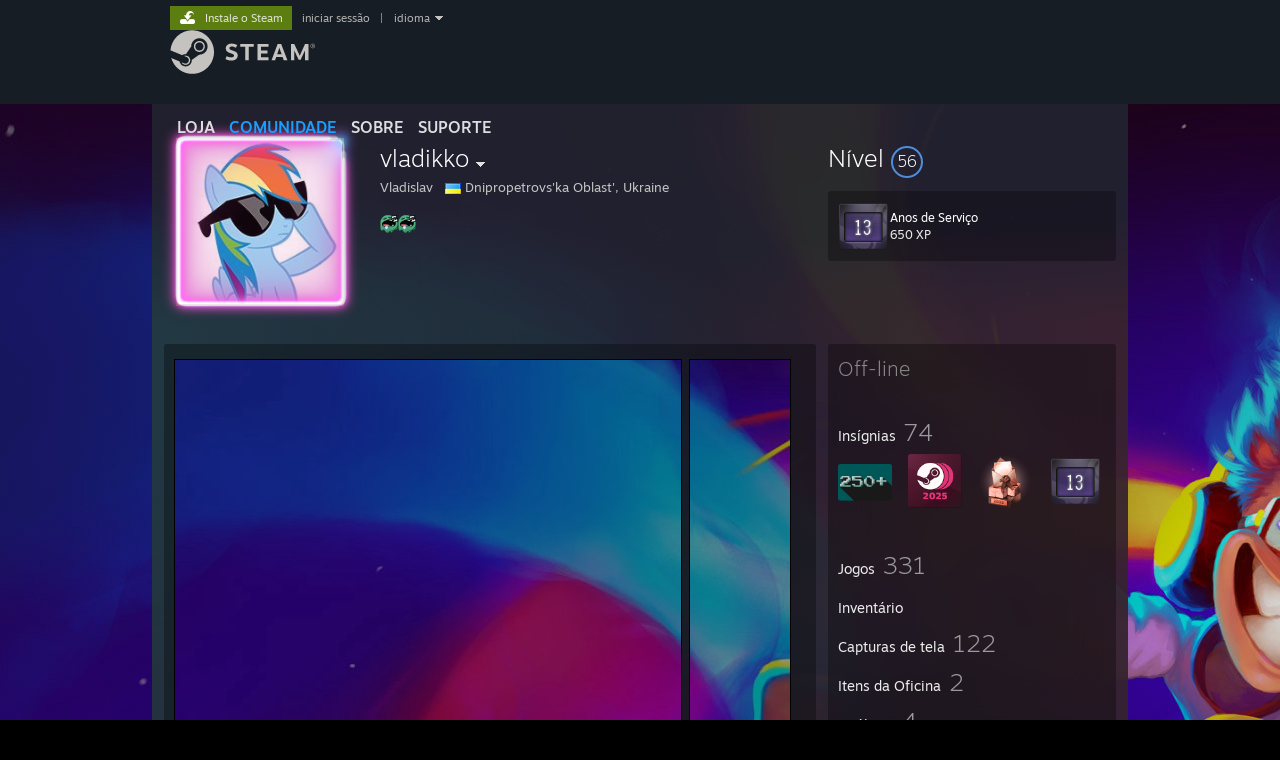

--- FILE ---
content_type: text/html; charset=UTF-8
request_url: https://steamcommunity.com/id/vladikko/?l=brazilian
body_size: 14685
content:
<!DOCTYPE html>
<html class=" responsive DesktopUI" lang="pt-br"  >
<head>
	<meta http-equiv="Content-Type" content="text/html; charset=UTF-8">
			<meta name="viewport" content="width=device-width,initial-scale=1">
		<meta name="theme-color" content="#171a21">
		<title>Comunidade Steam :: vladikko</title>
	<link rel="shortcut icon" href="/favicon.ico" type="image/x-icon">

	
	
	<link href="https://community.fastly.steamstatic.com/public/shared/css/motiva_sans.css?v=-yZgCk0Nu7kH&amp;l=brazilian&amp;_cdn=fastly" rel="stylesheet" type="text/css">
<link href="https://community.fastly.steamstatic.com/public/shared/css/buttons.css?v=0Ihq-pAoptBq&amp;l=brazilian&amp;_cdn=fastly" rel="stylesheet" type="text/css">
<link href="https://community.fastly.steamstatic.com/public/shared/css/shared_global.css?v=uKH1RcGNHaGr&amp;l=brazilian&amp;_cdn=fastly" rel="stylesheet" type="text/css">
<link href="https://community.fastly.steamstatic.com/public/css/globalv2.css?v=9RV1KkrS040q&amp;l=brazilian&amp;_cdn=fastly" rel="stylesheet" type="text/css">
<link href="https://community.fastly.steamstatic.com/public/css/skin_1/modalContent.css?v=WXAusLHclDIt&amp;l=brazilian&amp;_cdn=fastly" rel="stylesheet" type="text/css">
<link href="https://community.fastly.steamstatic.com/public/css/skin_1/profilev2.css?v=-fVuSwVjP_Fu&amp;l=brazilian&amp;_cdn=fastly" rel="stylesheet" type="text/css">
<link href="https://community.fastly.steamstatic.com/public/shared/css/motiva_sans.css?v=-yZgCk0Nu7kH&amp;l=brazilian&amp;_cdn=fastly" rel="stylesheet" type="text/css">
<link href="https://community.fastly.steamstatic.com/public/css/promo/summer2017/stickers.css?v=Ncr6N09yZIap&amp;l=brazilian&amp;_cdn=fastly" rel="stylesheet" type="text/css">
<link href="https://community.fastly.steamstatic.com/public/shared/css/shared_responsive.css?v=KWbVpwRCHuVv&amp;l=brazilian&amp;_cdn=fastly" rel="stylesheet" type="text/css">
<link href="https://community.fastly.steamstatic.com/public/css/skin_1/header.css?v=EM4kCu67DNda&amp;l=brazilian&amp;_cdn=fastly" rel="stylesheet" type="text/css">
<script type="text/javascript">
	var __PrototypePreserve=[];
	__PrototypePreserve[0] = Array.from;
	__PrototypePreserve[1] = Array.prototype.filter;
	__PrototypePreserve[2] = Array.prototype.flatMap;
	__PrototypePreserve[3] = Array.prototype.find;
	__PrototypePreserve[4] = Array.prototype.some;
	__PrototypePreserve[5] = Function.prototype.bind;
	__PrototypePreserve[6] = HTMLElement.prototype.scrollTo;
</script>
<script type="text/javascript" src="https://community.fastly.steamstatic.com/public/javascript/prototype-1.7.js?v=npJElBnrEO6W&amp;l=brazilian&amp;_cdn=fastly"></script>
<script type="text/javascript">
	Array.from = __PrototypePreserve[0] || Array.from;
	Array.prototype.filter = __PrototypePreserve[1] || Array.prototype.filter;
	Array.prototype.flatMap = __PrototypePreserve[2] || Array.prototype.flatMap;
	Array.prototype.find = __PrototypePreserve[3] || Array.prototype.find;
	Array.prototype.some = __PrototypePreserve[4] || Array.prototype.some;
	Function.prototype.bind = __PrototypePreserve[5] || Function.prototype.bind;
	HTMLElement.prototype.scrollTo = __PrototypePreserve[6] || HTMLElement.prototype.scrollTo;
</script>
<script type="text/javascript">
	var __ScriptaculousPreserve=[];
	__ScriptaculousPreserve[0] = Array.from;
	__ScriptaculousPreserve[1] = Function.prototype.bind;
	__ScriptaculousPreserve[2] = HTMLElement.prototype.scrollTo;
</script>
<script type="text/javascript" src="https://community.fastly.steamstatic.com/public/javascript/scriptaculous/_combined.js?v=pbdAKOcDIgbC&amp;l=brazilian&amp;_cdn=fastly&amp;load=effects,controls,slider,dragdrop"></script>
<script type="text/javascript">
	Array.from = __ScriptaculousPreserve[0] || Array.from;
	Function.prototype.bind = __ScriptaculousPreserve[1] || Function.prototype.bind;
	HTMLElement.prototype.scrollTo = __ScriptaculousPreserve[2] || HTMLElement.prototype.scrollTo;
delete String['__parseStyleElement'];  Prototype.Browser.WebKit = true;</script>
<script type="text/javascript">VALVE_PUBLIC_PATH = "https:\/\/community.fastly.steamstatic.com\/public\/";</script><script type="text/javascript" src="https://community.fastly.steamstatic.com/public/javascript/global.js?v=FsKgcIlFYF0W&amp;l=brazilian&amp;_cdn=fastly"></script>
<script type="text/javascript" src="https://community.fastly.steamstatic.com/public/javascript/jquery-1.11.1.min.js?v=gQHVlrK4-jX-&amp;l=brazilian&amp;_cdn=fastly"></script>
<script type="text/javascript" src="https://community.fastly.steamstatic.com/public/shared/javascript/tooltip.js?v=LZHsOVauqTrm&amp;l=brazilian&amp;_cdn=fastly"></script>
<script type="text/javascript" src="https://community.fastly.steamstatic.com/public/shared/javascript/shared_global.js?v=GZJ4WKyYFBwo&amp;l=brazilian&amp;_cdn=fastly"></script>
<script type="text/javascript" src="https://community.fastly.steamstatic.com/public/shared/javascript/auth_refresh.js?v=w6QbwI-5-j2S&amp;l=brazilian&amp;_cdn=fastly"></script>
<script type="text/javascript">Object.seal && [ Object, Array, String, Number ].map( function( builtin ) { Object.seal( builtin.prototype ); } );</script><script type="text/javascript">$J = jQuery.noConflict();
if ( typeof JSON != 'object' || !JSON.stringify || !JSON.parse ) { document.write( "<scr" + "ipt type=\"text\/javascript\" src=\"https:\/\/community.fastly.steamstatic.com\/public\/javascript\/json2.js?v=54NKNglvGTO8&amp;l=brazilian&amp;_cdn=fastly\"><\/script>\n" ); };
</script>
		<script type="text/javascript">
			document.addEventListener('DOMContentLoaded', function(event) {
				SetupTooltips( { tooltipCSSClass: 'community_tooltip'} );
		});
		</script><script type="text/javascript" src="https://community.fastly.steamstatic.com/public/javascript/modalContent.js?v=4AHiWjdL9DxJ&amp;l=brazilian&amp;_cdn=fastly"></script>
<script type="text/javascript" src="https://community.fastly.steamstatic.com/public/javascript/modalv2.js?v=zBXEuexVQ0FZ&amp;l=brazilian&amp;_cdn=fastly"></script>
<script type="text/javascript" src="https://community.fastly.steamstatic.com/public/javascript/profile.js?v=jaJZ676WIGyn&amp;l=brazilian&amp;_cdn=fastly"></script>
<script type="text/javascript" src="https://community.fastly.steamstatic.com/public/javascript/promo/stickers.js?v=twyAHH9P5BEb&amp;l=brazilian&amp;_cdn=fastly"></script>
<script type="text/javascript" src="https://community.fastly.steamstatic.com/public/javascript/reportedcontent.js?v=-lZqrarogJr8&amp;l=brazilian&amp;_cdn=fastly"></script>
<script type="text/javascript" src="https://community.fastly.steamstatic.com/public/javascript/webui/clientcom.js?v=cafaX6REwCoI&amp;l=brazilian&amp;_cdn=fastly"></script>
<script type="text/javascript" src="https://community.fastly.steamstatic.com/public/shared/javascript/shared_responsive_adapter.js?v=JttTvTDk3DXS&amp;l=brazilian&amp;_cdn=fastly"></script>

						<meta name="twitter:card" content="summary">
					<meta name="Description" content="ːsteamboredːːsteamboredː">
			
	<meta name="twitter:site" content="@steam" />

						<meta property="og:title" content="Comunidade Steam :: vladikko">
					<meta property="twitter:title" content="Comunidade Steam :: vladikko">
					<meta property="og:type" content="website">
					<meta property="fb:app_id" content="105386699540688">
					<meta property="og:description" content="ːsteamboredːːsteamboredː">
					<meta property="twitter:description" content="ːsteamboredːːsteamboredː">
			
	
			<link rel="image_src" href="https://avatars.fastly.steamstatic.com/23aec2f629637c5eda3e1ff65e1ebe9799d3227d_full.jpg">
		<meta property="og:image" content="https://avatars.fastly.steamstatic.com/23aec2f629637c5eda3e1ff65e1ebe9799d3227d_full.jpg">
		<meta name="twitter:image" content="https://avatars.fastly.steamstatic.com/23aec2f629637c5eda3e1ff65e1ebe9799d3227d_full.jpg" />
				
	
	
	
	
	</head>
<body class="flat_page profile_page has_profile_background DefaultTheme responsive_page ">


<div class="responsive_page_frame with_header">
						<div role="navigation" class="responsive_page_menu_ctn mainmenu" aria-label="Menu para dispositivos móveis">
				<div class="responsive_page_menu"  id="responsive_page_menu">
										<div class="mainmenu_contents">
						<div class="mainmenu_contents_items">
															<a class="menuitem" href="https://steamcommunity.com/login/home/?goto=id%2Fvladikko%2F%3Fl%3Dbrazilian">
									Iniciar sessão								</a>
															<a class="menuitem supernav" href="https://store.steampowered.com/" data-tooltip-type="selector" data-tooltip-content=".submenu_Store">
				Loja			</a>
			<div class="submenu_Store" style="display: none;" data-submenuid="Store">
														<a class="submenuitem" href="https://store.steampowered.com/">
						Início											</a>
														<a class="submenuitem" href="https://store.steampowered.com/explore/">
						Lista de descobrimento											</a>
														<a class="submenuitem" href="https://steamcommunity.com/my/wishlist/">
						Lista de desejos											</a>
														<a class="submenuitem" href="https://store.steampowered.com/points/shop/">
						Loja de pontos											</a>
														<a class="submenuitem" href="https://store.steampowered.com/news/">
						Notícias											</a>
														<a class="submenuitem" href="https://store.steampowered.com/stats/">
						Listas											</a>
							</div>
										<a class="menuitem supernav supernav_active" href="https://steamcommunity.com/" data-tooltip-type="selector" data-tooltip-content=".submenu_Community">
				Comunidade			</a>
			<div class="submenu_Community" style="display: none;" data-submenuid="Community">
														<a class="submenuitem" href="https://steamcommunity.com/">
						Página inicial											</a>
														<a class="submenuitem" href="https://steamcommunity.com/discussions/">
						Discussões											</a>
														<a class="submenuitem" href="https://steamcommunity.com/workshop/">
						Oficina											</a>
														<a class="submenuitem" href="https://steamcommunity.com/market/">
						Mercado											</a>
														<a class="submenuitem" href="https://steamcommunity.com/?subsection=broadcasts">
						Transmissões											</a>
							</div>
										<a class="menuitem " href="https://store.steampowered.com/about/">
				Sobre			</a>
										<a class="menuitem " href="https://help.steampowered.com/pt-br/">
				Suporte			</a>
			
							<div class="minor_menu_items">
																								<div class="menuitem change_language_action">
									Alterar idioma								</div>
																																	<a class="menuitem" href="https://store.steampowered.com/mobile" target="_blank" rel="noreferrer">Baixe o aplicativo móvel do Steam</a>
																									<div class="menuitem" role="link" onclick="Responsive_RequestDesktopView();">
										Ver versão para computadores									</div>
															</div>
						</div>
						<div class="mainmenu_footer_spacer  "></div>
						<div class="mainmenu_footer">
															<div class="mainmenu_footer_logo"><img src="https://community.fastly.steamstatic.com/public/shared/images/responsive/footerLogo_valve_new.png"></div>
								© Valve Corporation. Todos os direitos reservados. Todas as marcas registradas são propriedade dos seus respectivos donos nos EUA e em outros países.								<span class="mainmenu_valve_links">
									<a href="https://store.steampowered.com/privacy_agreement/" target="_blank">Política de Privacidade</a>
									&nbsp;| &nbsp;<a href="http://www.valvesoftware.com/legal.htm" target="_blank">Termos Legais</a>
									&nbsp;| &nbsp;<a href="https://help.steampowered.com/faqs/view/10BB-D27A-6378-4436" target="_blank">Acessibilidade</a>
									&nbsp;| &nbsp;<a href="https://store.steampowered.com/subscriber_agreement/" target="_blank">Acordo de Assinatura do Steam</a>
									&nbsp;| &nbsp;<a href="https://store.steampowered.com/steam_refunds/" target="_blank">Reembolsos</a>
									&nbsp;| &nbsp;<a href="https://store.steampowered.com/account/cookiepreferences/" target="_blank">Cookies</a>
								</span>
													</div>
					</div>
									</div>
			</div>
		
		<div class="responsive_local_menu_tab"></div>

		<div class="responsive_page_menu_ctn localmenu">
			<div class="responsive_page_menu"  id="responsive_page_local_menu" data-panel="{&quot;onOptionsActionDescription&quot;:&quot;#filter_toggle&quot;,&quot;onOptionsButton&quot;:&quot;Responsive_ToggleLocalMenu()&quot;,&quot;onCancelButton&quot;:&quot;Responsive_ToggleLocalMenu()&quot;}">
				<div class="localmenu_content" data-panel="{&quot;maintainY&quot;:true,&quot;bFocusRingRoot&quot;:true,&quot;flow-children&quot;:&quot;column&quot;}">
				</div>
			</div>
		</div>



					<div class="responsive_header">
				<div class="responsive_header_content">
					<div id="responsive_menu_logo">
						<img src="https://community.fastly.steamstatic.com/public/shared/images/responsive/header_menu_hamburger.png" height="100%">
											</div>
					<div class="responsive_header_logo">
						<a href="https://store.steampowered.com/">
															<img src="https://community.fastly.steamstatic.com/public/shared/images/responsive/header_logo.png" height="36" border="0" alt="STEAM">
													</a>
					</div>
									</div>
			</div>
		
		<div class="responsive_page_content_overlay">

		</div>

		<div class="responsive_fixonscroll_ctn nonresponsive_hidden ">
		</div>
	
	<div class="responsive_page_content">

		<div role="banner" id="global_header" data-panel="{&quot;flow-children&quot;:&quot;row&quot;}">
	<div class="content">
		<div class="logo">
			<span id="logo_holder">
									<a href="https://store.steampowered.com/" aria-label="Link para a página inicial do Steam">
						<img src="https://community.fastly.steamstatic.com/public/shared/images/header/logo_steam.svg?t=962016" width="176" height="44" alt="Link para a página inicial do Steam">
					</a>
							</span>
		</div>

			<div role="navigation" class="supernav_container" aria-label="Menu global">
								<a class="menuitem supernav" href="https://store.steampowered.com/" data-tooltip-type="selector" data-tooltip-content=".submenu_Store">
				LOJA			</a>
			<div class="submenu_Store" style="display: none;" data-submenuid="Store">
														<a class="submenuitem" href="https://store.steampowered.com/">
						Início											</a>
														<a class="submenuitem" href="https://store.steampowered.com/explore/">
						Lista de descobrimento											</a>
														<a class="submenuitem" href="https://steamcommunity.com/my/wishlist/">
						Lista de desejos											</a>
														<a class="submenuitem" href="https://store.steampowered.com/points/shop/">
						Loja de pontos											</a>
														<a class="submenuitem" href="https://store.steampowered.com/news/">
						Notícias											</a>
														<a class="submenuitem" href="https://store.steampowered.com/stats/">
						Listas											</a>
							</div>
										<a class="menuitem supernav supernav_active" href="https://steamcommunity.com/" data-tooltip-type="selector" data-tooltip-content=".submenu_Community">
				COMUNIDADE			</a>
			<div class="submenu_Community" style="display: none;" data-submenuid="Community">
														<a class="submenuitem" href="https://steamcommunity.com/">
						Página inicial											</a>
														<a class="submenuitem" href="https://steamcommunity.com/discussions/">
						Discussões											</a>
														<a class="submenuitem" href="https://steamcommunity.com/workshop/">
						Oficina											</a>
														<a class="submenuitem" href="https://steamcommunity.com/market/">
						Mercado											</a>
														<a class="submenuitem" href="https://steamcommunity.com/?subsection=broadcasts">
						Transmissões											</a>
							</div>
										<a class="menuitem " href="https://store.steampowered.com/about/">
				Sobre			</a>
										<a class="menuitem " href="https://help.steampowered.com/pt-br/">
				SUPORTE			</a>
				</div>
	<script type="text/javascript">
		jQuery(function($) {
			$('#global_header .supernav').v_tooltip({'location':'bottom', 'destroyWhenDone': false, 'tooltipClass': 'supernav_content', 'offsetY':-6, 'offsetX': 1, 'horizontalSnap': 4, 'tooltipParent': '#global_header .supernav_container', 'correctForScreenSize': false});
		});
	</script>

		<div id="global_actions">
			<div role="navigation" id="global_action_menu" aria-label="Menu da conta">
									<a class="header_installsteam_btn header_installsteam_btn_green" href="https://store.steampowered.com/about/">
						<div class="header_installsteam_btn_content">
							Instale o Steam						</div>
					</a>
				
				
									<a class="global_action_link" href="https://steamcommunity.com/login/home/?goto=id%2Fvladikko%2F%3Fl%3Dbrazilian">iniciar sessão</a>
											&nbsp;|&nbsp;
						<span class="pulldown global_action_link" id="language_pulldown" onclick="ShowMenu( this, 'language_dropdown', 'right' );">idioma</span>
						<div class="popup_block_new" id="language_dropdown" style="display: none;">
							<div class="popup_body popup_menu">
																																					<a class="popup_menu_item tight" href="?l=schinese" onclick="ChangeLanguage( 'schinese' ); return false;">简体中文 (Chinês simplificado)</a>
																													<a class="popup_menu_item tight" href="?l=tchinese" onclick="ChangeLanguage( 'tchinese' ); return false;">繁體中文 (Chinês tradicional)</a>
																													<a class="popup_menu_item tight" href="?l=japanese" onclick="ChangeLanguage( 'japanese' ); return false;">日本語 (Japonês)</a>
																													<a class="popup_menu_item tight" href="?l=koreana" onclick="ChangeLanguage( 'koreana' ); return false;">한국어 (Coreano)</a>
																													<a class="popup_menu_item tight" href="?l=thai" onclick="ChangeLanguage( 'thai' ); return false;">ไทย (Tailandês)</a>
																													<a class="popup_menu_item tight" href="?l=bulgarian" onclick="ChangeLanguage( 'bulgarian' ); return false;">Български (Búlgaro)</a>
																													<a class="popup_menu_item tight" href="?l=czech" onclick="ChangeLanguage( 'czech' ); return false;">Čeština (Tcheco)</a>
																													<a class="popup_menu_item tight" href="?l=danish" onclick="ChangeLanguage( 'danish' ); return false;">Dansk (Dinamarquês)</a>
																													<a class="popup_menu_item tight" href="?l=german" onclick="ChangeLanguage( 'german' ); return false;">Deutsch (Alemão)</a>
																													<a class="popup_menu_item tight" href="?l=english" onclick="ChangeLanguage( 'english' ); return false;">English (Inglês)</a>
																													<a class="popup_menu_item tight" href="?l=spanish" onclick="ChangeLanguage( 'spanish' ); return false;">Español-España (Espanhol — Espanha)</a>
																													<a class="popup_menu_item tight" href="?l=latam" onclick="ChangeLanguage( 'latam' ); return false;">Español-Latinoamérica (Espanhol — América Latina)</a>
																													<a class="popup_menu_item tight" href="?l=greek" onclick="ChangeLanguage( 'greek' ); return false;">Ελληνικά (Grego)</a>
																													<a class="popup_menu_item tight" href="?l=french" onclick="ChangeLanguage( 'french' ); return false;">Français (Francês)</a>
																													<a class="popup_menu_item tight" href="?l=italian" onclick="ChangeLanguage( 'italian' ); return false;">Italiano (Italiano)</a>
																													<a class="popup_menu_item tight" href="?l=indonesian" onclick="ChangeLanguage( 'indonesian' ); return false;">Bahasa Indonesia (Indonésio)</a>
																													<a class="popup_menu_item tight" href="?l=hungarian" onclick="ChangeLanguage( 'hungarian' ); return false;">Magyar (Húngaro)</a>
																													<a class="popup_menu_item tight" href="?l=dutch" onclick="ChangeLanguage( 'dutch' ); return false;">Nederlands (Holandês)</a>
																													<a class="popup_menu_item tight" href="?l=norwegian" onclick="ChangeLanguage( 'norwegian' ); return false;">Norsk (Norueguês)</a>
																													<a class="popup_menu_item tight" href="?l=polish" onclick="ChangeLanguage( 'polish' ); return false;">Polski (Polonês)</a>
																													<a class="popup_menu_item tight" href="?l=portuguese" onclick="ChangeLanguage( 'portuguese' ); return false;">Português (Portugal)</a>
																																							<a class="popup_menu_item tight" href="?l=romanian" onclick="ChangeLanguage( 'romanian' ); return false;">Română (Romeno)</a>
																													<a class="popup_menu_item tight" href="?l=russian" onclick="ChangeLanguage( 'russian' ); return false;">Русский (Russo)</a>
																													<a class="popup_menu_item tight" href="?l=finnish" onclick="ChangeLanguage( 'finnish' ); return false;">Suomi (Finlandês)</a>
																													<a class="popup_menu_item tight" href="?l=swedish" onclick="ChangeLanguage( 'swedish' ); return false;">Svenska (Sueco)</a>
																													<a class="popup_menu_item tight" href="?l=turkish" onclick="ChangeLanguage( 'turkish' ); return false;">Türkçe (Turco)</a>
																													<a class="popup_menu_item tight" href="?l=vietnamese" onclick="ChangeLanguage( 'vietnamese' ); return false;">Tiếng Việt (Vietnamita)</a>
																													<a class="popup_menu_item tight" href="?l=ukrainian" onclick="ChangeLanguage( 'ukrainian' ); return false;">Українська (Ucraniano)</a>
																									<a class="popup_menu_item tight" href="https://www.valvesoftware.com/en/contact?contact-person=Translation%20Team%20Feedback" target="_blank">Relatar um problema com a tradução</a>
							</div>
						</div>
												</div>
					</div>
			</div>
</div>
<script type="text/javascript">
	g_sessionID = "0d06695ad120d5f9cb31f477";
	g_steamID = false;
	g_strLanguage = "brazilian";
	g_SNR = '2_100300_profile_';
	g_bAllowAppImpressions = true;
		g_ContentDescriptorPreferences = [1,3,4];

	

	// We always want to have the timezone cookie set for PHP to use
	setTimezoneCookies();

	$J( function() {

		InitMiniprofileHovers(( 'https%3A%2F%2Fsteamcommunity.com' ));
		InitEmoticonHovers();
		ApplyAdultContentPreferences();
	});

	$J( function() { InitEconomyHovers( "https:\/\/community.fastly.steamstatic.com\/public\/css\/skin_1\/economy.css?v=rbw2FTiaLS06&l=brazilian&_cdn=fastly", "https:\/\/community.fastly.steamstatic.com\/public\/javascript\/economy_common.js?v=3TZBCEPvtfTo&l=brazilian&_cdn=fastly", "https:\/\/community.fastly.steamstatic.com\/public\/javascript\/economy.js?v=MaQeUfwzp1Tp&l=brazilian&_cdn=fastly" );});</script>
	<div id="webui_config" style="display: none;"
		 data-config="{&quot;EUNIVERSE&quot;:1,&quot;WEB_UNIVERSE&quot;:&quot;public&quot;,&quot;LANGUAGE&quot;:&quot;brazilian&quot;,&quot;COUNTRY&quot;:&quot;US&quot;,&quot;MEDIA_CDN_COMMUNITY_URL&quot;:&quot;https:\/\/cdn.fastly.steamstatic.com\/steamcommunity\/public\/&quot;,&quot;MEDIA_CDN_URL&quot;:&quot;https:\/\/cdn.fastly.steamstatic.com\/&quot;,&quot;VIDEO_CDN_URL&quot;:&quot;https:\/\/video.fastly.steamstatic.com\/&quot;,&quot;COMMUNITY_CDN_URL&quot;:&quot;https:\/\/community.fastly.steamstatic.com\/&quot;,&quot;COMMUNITY_CDN_ASSET_URL&quot;:&quot;https:\/\/cdn.fastly.steamstatic.com\/steamcommunity\/public\/assets\/&quot;,&quot;STORE_CDN_URL&quot;:&quot;https:\/\/store.fastly.steamstatic.com\/&quot;,&quot;PUBLIC_SHARED_URL&quot;:&quot;https:\/\/community.fastly.steamstatic.com\/public\/shared\/&quot;,&quot;COMMUNITY_BASE_URL&quot;:&quot;https:\/\/steamcommunity.com\/&quot;,&quot;CHAT_BASE_URL&quot;:&quot;https:\/\/steamcommunity.com\/&quot;,&quot;STORE_BASE_URL&quot;:&quot;https:\/\/store.steampowered.com\/&quot;,&quot;STORE_CHECKOUT_BASE_URL&quot;:&quot;https:\/\/checkout.steampowered.com\/&quot;,&quot;IMG_URL&quot;:&quot;https:\/\/community.fastly.steamstatic.com\/public\/images\/&quot;,&quot;STEAMTV_BASE_URL&quot;:&quot;https:\/\/steam.tv\/&quot;,&quot;HELP_BASE_URL&quot;:&quot;https:\/\/help.steampowered.com\/&quot;,&quot;PARTNER_BASE_URL&quot;:&quot;https:\/\/partner.steamgames.com\/&quot;,&quot;STATS_BASE_URL&quot;:&quot;https:\/\/partner.steampowered.com\/&quot;,&quot;INTERNAL_STATS_BASE_URL&quot;:&quot;https:\/\/steamstats.valve.org\/&quot;,&quot;IN_CLIENT&quot;:false,&quot;USE_POPUPS&quot;:false,&quot;STORE_ICON_BASE_URL&quot;:&quot;https:\/\/shared.fastly.steamstatic.com\/store_item_assets\/steam\/apps\/&quot;,&quot;STORE_ITEM_BASE_URL&quot;:&quot;https:\/\/shared.fastly.steamstatic.com\/store_item_assets\/&quot;,&quot;WEBAPI_BASE_URL&quot;:&quot;https:\/\/api.steampowered.com\/&quot;,&quot;TOKEN_URL&quot;:&quot;https:\/\/steamcommunity.com\/chat\/clientjstoken&quot;,&quot;BUILD_TIMESTAMP&quot;:1769020383,&quot;PAGE_TIMESTAMP&quot;:1769076307,&quot;IN_TENFOOT&quot;:false,&quot;IN_GAMEPADUI&quot;:false,&quot;IN_CHROMEOS&quot;:false,&quot;IN_MOBILE_WEBVIEW&quot;:false,&quot;PLATFORM&quot;:&quot;macos&quot;,&quot;BASE_URL_STORE_CDN_ASSETS&quot;:&quot;https:\/\/cdn.fastly.steamstatic.com\/store\/&quot;,&quot;EREALM&quot;:1,&quot;LOGIN_BASE_URL&quot;:&quot;https:\/\/login.steampowered.com\/&quot;,&quot;AVATAR_BASE_URL&quot;:&quot;https:\/\/avatars.fastly.steamstatic.com\/&quot;,&quot;FROM_WEB&quot;:true,&quot;WEBSITE_ID&quot;:&quot;Community&quot;,&quot;BASE_URL_SHARED_CDN&quot;:&quot;https:\/\/shared.fastly.steamstatic.com\/&quot;,&quot;CLAN_CDN_ASSET_URL&quot;:&quot;https:\/\/clan.fastly.steamstatic.com\/&quot;,&quot;COMMUNITY_ASSETS_BASE_URL&quot;:&quot;https:\/\/shared.fastly.steamstatic.com\/community_assets\/&quot;,&quot;SNR&quot;:&quot;2_100300_profile_&quot;}"
		 data-userinfo="{&quot;logged_in&quot;:false,&quot;country_code&quot;:&quot;US&quot;,&quot;excluded_content_descriptors&quot;:[1,3,4]}">
	</div>
<div id="application_config" style="display: none;"  data-config="{&quot;EUNIVERSE&quot;:1,&quot;WEB_UNIVERSE&quot;:&quot;public&quot;,&quot;LANGUAGE&quot;:&quot;brazilian&quot;,&quot;COUNTRY&quot;:&quot;US&quot;,&quot;MEDIA_CDN_COMMUNITY_URL&quot;:&quot;https:\/\/cdn.fastly.steamstatic.com\/steamcommunity\/public\/&quot;,&quot;MEDIA_CDN_URL&quot;:&quot;https:\/\/cdn.fastly.steamstatic.com\/&quot;,&quot;VIDEO_CDN_URL&quot;:&quot;https:\/\/video.fastly.steamstatic.com\/&quot;,&quot;COMMUNITY_CDN_URL&quot;:&quot;https:\/\/community.fastly.steamstatic.com\/&quot;,&quot;COMMUNITY_CDN_ASSET_URL&quot;:&quot;https:\/\/cdn.fastly.steamstatic.com\/steamcommunity\/public\/assets\/&quot;,&quot;STORE_CDN_URL&quot;:&quot;https:\/\/store.fastly.steamstatic.com\/&quot;,&quot;PUBLIC_SHARED_URL&quot;:&quot;https:\/\/community.fastly.steamstatic.com\/public\/shared\/&quot;,&quot;COMMUNITY_BASE_URL&quot;:&quot;https:\/\/steamcommunity.com\/&quot;,&quot;CHAT_BASE_URL&quot;:&quot;https:\/\/steamcommunity.com\/&quot;,&quot;STORE_BASE_URL&quot;:&quot;https:\/\/store.steampowered.com\/&quot;,&quot;STORE_CHECKOUT_BASE_URL&quot;:&quot;https:\/\/checkout.steampowered.com\/&quot;,&quot;IMG_URL&quot;:&quot;https:\/\/community.fastly.steamstatic.com\/public\/images\/&quot;,&quot;STEAMTV_BASE_URL&quot;:&quot;https:\/\/steam.tv\/&quot;,&quot;HELP_BASE_URL&quot;:&quot;https:\/\/help.steampowered.com\/&quot;,&quot;PARTNER_BASE_URL&quot;:&quot;https:\/\/partner.steamgames.com\/&quot;,&quot;STATS_BASE_URL&quot;:&quot;https:\/\/partner.steampowered.com\/&quot;,&quot;INTERNAL_STATS_BASE_URL&quot;:&quot;https:\/\/steamstats.valve.org\/&quot;,&quot;IN_CLIENT&quot;:false,&quot;USE_POPUPS&quot;:false,&quot;STORE_ICON_BASE_URL&quot;:&quot;https:\/\/shared.fastly.steamstatic.com\/store_item_assets\/steam\/apps\/&quot;,&quot;STORE_ITEM_BASE_URL&quot;:&quot;https:\/\/shared.fastly.steamstatic.com\/store_item_assets\/&quot;,&quot;WEBAPI_BASE_URL&quot;:&quot;https:\/\/api.steampowered.com\/&quot;,&quot;TOKEN_URL&quot;:&quot;https:\/\/steamcommunity.com\/chat\/clientjstoken&quot;,&quot;BUILD_TIMESTAMP&quot;:1769020383,&quot;PAGE_TIMESTAMP&quot;:1769076307,&quot;IN_TENFOOT&quot;:false,&quot;IN_GAMEPADUI&quot;:false,&quot;IN_CHROMEOS&quot;:false,&quot;IN_MOBILE_WEBVIEW&quot;:false,&quot;PLATFORM&quot;:&quot;macos&quot;,&quot;BASE_URL_STORE_CDN_ASSETS&quot;:&quot;https:\/\/cdn.fastly.steamstatic.com\/store\/&quot;,&quot;EREALM&quot;:1,&quot;LOGIN_BASE_URL&quot;:&quot;https:\/\/login.steampowered.com\/&quot;,&quot;AVATAR_BASE_URL&quot;:&quot;https:\/\/avatars.fastly.steamstatic.com\/&quot;,&quot;FROM_WEB&quot;:true,&quot;WEBSITE_ID&quot;:&quot;Community&quot;,&quot;BASE_URL_SHARED_CDN&quot;:&quot;https:\/\/shared.fastly.steamstatic.com\/&quot;,&quot;CLAN_CDN_ASSET_URL&quot;:&quot;https:\/\/clan.fastly.steamstatic.com\/&quot;,&quot;COMMUNITY_ASSETS_BASE_URL&quot;:&quot;https:\/\/shared.fastly.steamstatic.com\/community_assets\/&quot;,&quot;SNR&quot;:&quot;2_100300_profile_&quot;}" data-userinfo="{&quot;logged_in&quot;:false,&quot;country_code&quot;:&quot;US&quot;,&quot;excluded_content_descriptors&quot;:[1,3,4]}" data-community="[]" data-loyaltystore="{&quot;webapi_token&quot;:&quot;&quot;}" data-steam_notifications="null"></div><link href="https://community.fastly.steamstatic.com/public/css/applications/community/main.css?v=rd_a2TWYf9tU&amp;l=brazilian&amp;_cdn=fastly" rel="stylesheet" type="text/css">
<script type="text/javascript" src="https://community.fastly.steamstatic.com/public/javascript/applications/community/manifest.js?v=9P0CHgNmP9eh&amp;l=brazilian&amp;_cdn=fastly"></script>
<script type="text/javascript" src="https://community.fastly.steamstatic.com/public/javascript/applications/community/libraries~b28b7af69.js?v=otJTfeJA4u84&amp;l=brazilian&amp;_cdn=fastly"></script>
<script type="text/javascript" src="https://community.fastly.steamstatic.com/public/javascript/applications/community/main.js?v=J_uKQr6MdimZ&amp;l=brazilian&amp;_cdn=fastly"></script>
<div  data-featuretarget="profile-rewards"></div>	<div id="application_root"></div>

		<div role="main" class="responsive_page_template_content" id="responsive_page_template_content" data-panel="{&quot;autoFocus&quot;:true}" >

				<script type="text/javascript">
		g_rgProfileData = {"url":"https:\/\/steamcommunity.com\/id\/vladikko\/","steamid":"76561198069320954","personaname":"vladikko","summary":"<img src=\"https:\/\/community.fastly.steamstatic.com\/economy\/emoticon\/steambored\" alt=\":steambored:\" class=\"emoticon\"><img src=\"https:\/\/community.fastly.steamstatic.com\/economy\/emoticon\/steambored\" alt=\":steambored:\" class=\"emoticon\">"};
		const g_bViewingOwnProfile = 0;
		$J( function() {
			window.Responsive_ReparentItemsInResponsiveMode && Responsive_ReparentItemsInResponsiveMode( '.responsive_groupfriends_element', $J('#responsive_groupfriends_element_ctn') );
			
			
			SetupAnimateOnHoverImages();
		});
	</script>



<div class="no_header profile_page has_profile_background  "
	 style="background-image: url( 'https://shared.fastly.steamstatic.com/community_assets/images/items/463150/fb9e546967d7ff2ef45c60b61af459a8c705302b.jpg' );">

	
	


<div class="profile_header_bg">

	<div class="profile_header_bg_texture">
		
		<div class="profile_header">

			
						
			<div class="profile_header_content" data-panel="{&quot;flow-children&quot;:&quot;row&quot;}" >

				
				<div class="playerAvatar profile_header_size offline" data-miniprofile="109055226">
										<div class="playerAvatarAutoSizeInner">
													<div class="profile_avatar_frame">
					<picture>
						<source media="(prefers-reduced-motion: reduce)" srcset="https://shared.fastly.steamstatic.com/community_assets/images/items/1263950/89dcb4ff7bcd5dfbfc40dd488910503f1afc9c6b.png"></source>
						<source srcset="https://shared.fastly.steamstatic.com/community_assets/images/items/1263950/175875a819256fdeb4a2f4bf1b124afba6c3e2e3.png"></source>
						<img src="https://shared.fastly.steamstatic.com/community_assets/images/items/1263950/175875a819256fdeb4a2f4bf1b124afba6c3e2e3.png">
					</picture>
				</div>
														<picture>
				<source media="(prefers-reduced-motion: reduce)" srcset="https://avatars.fastly.steamstatic.com/23aec2f629637c5eda3e1ff65e1ebe9799d3227d_full.jpg"></source>
				<img srcset="https://avatars.fastly.steamstatic.com/23aec2f629637c5eda3e1ff65e1ebe9799d3227d_full.jpg" >
			</picture>
							</div>
				</div>

				<div class="profile_header_centered_col">
					<div class="profile_header_centered_persona">
						<div class="persona_name" style="font-size: 24px;">
							<span class="actual_persona_name">vladikko</span>
																						<span class="namehistory_link" onclick="ShowAliasPopup( this );">
								<img id="getnamehistory_arrow" src="https://community.fastly.steamstatic.com/public/images/skin_1/arrowDn9x5.gif" width="9" height="5" border="0">
							</span>
														<div id="NamePopup" class="popup_block_new" style="display: none;">
								<div class="popup_body popup_menu">
									<div>Esse usuário também jogou como:</div>
									<div id="NamePopupAliases">

									</div>
									<div style="display:none" id="NamePopupClearAliases">
																			</div>
									<div style="clear:both"></div>
								</div>
							</div>
						</div>
													<div class="header_real_name ellipsis">
								<bdi>Vladislav</bdi>
																	<div class="header_location">
																					<img class="profile_flag" src="https://community.fastly.steamstatic.com/public/images/countryflags/ua.gif">
																				Dnipropetrovs'ka Oblast', Ukraine									</div>
															</div>
											</div>
						<div class="profile_header_summary desktop">
						<div class="profile_summary">
					<img src="https://community.fastly.steamstatic.com/economy/emoticon/steambored" alt=":steambored:" class="emoticon"><img src="https://community.fastly.steamstatic.com/economy/emoticon/steambored" alt=":steambored:" class="emoticon">				</div>
				<div class="profile_summary_footer">
					<span data-panel="{&quot;focusable&quot;:true,&quot;clickOnActivate&quot;:true}" role="button" class="whiteLink" class="whiteLink">Ver mais informações</span>
				</div>
						</div>
				</div>

					<div class="profile_header_summary mobile">
						<div class="profile_summary">
					<img src="https://community.fastly.steamstatic.com/economy/emoticon/steambored" alt=":steambored:" class="emoticon"><img src="https://community.fastly.steamstatic.com/economy/emoticon/steambored" alt=":steambored:" class="emoticon">				</div>
				<div class="profile_summary_footer">
					<span data-panel="{&quot;focusable&quot;:true,&quot;clickOnActivate&quot;:true}" role="button" class="whiteLink" class="whiteLink">Ver mais informações</span>
				</div>
						</div>

				<div class="profile_header_badgeinfo" data-panel="{&quot;flow-children&quot;:&quot;column&quot;}" >
											<div class="profile_header_badgeinfo_badge_area">
															<a data-panel="{&quot;focusable&quot;:true,&quot;clickOnActivate&quot;:true}" role="button" class="persona_level_btn" href="https://steamcommunity.com/id/vladikko/badges">
														<div class="persona_name persona_level">Nível <div class="friendPlayerLevel lvl_50"><span class="friendPlayerLevelNum">56</span></div></div>
															</a>
															<div class="profile_header_badge">
																			<a href="https://steamcommunity.com/id/vladikko/badges/1" class="favorite_badge">
											<div class="favorite_badge_icon" data-tooltip-html="Anos de Serviço<br>
Membro desde 14 de agosto de 2012.">
												<img src="https://community.fastly.steamstatic.com/public/images/badges/02_years/steamyears13_80.png" class="badge_icon small">
											</div>
											<div class="favorite_badge_description">
												<div class="name ellipsis">Anos de Serviço</div>
												<div class="xp">650 XP</div>
											</div>
										</a>
																	</div>
													</div>
										<div class="profile_header_actions">
											</div>
				</div>
			</div>
		</div>
		<script type="text/javascript"> $J( function() { InitProfileSummary( g_rgProfileData['summary'] ); } ); </script>
	</div>
</div>

	<div class="profile_content has_profile_background">
		<div class="profile_content_inner">
			
			

			
			


			<div class="profile_rightcol">
				<div class="responsive_status_info">
						<div class="profile_in_game persona offline">
					<div class="profile_in_game_header">Off-line</div>
					</div>
						<div class="profile_ban_status">
									</div>
				</div>

				<div class="responsive_count_link_area">
					
					
					<div data-panel="{&quot;maintainX&quot;:true,&quot;bFocusRingRoot&quot;:true,&quot;flow-children&quot;:&quot;row&quot;}" class="profile_badges">
						<div class="profile_count_link_preview_ctn" data-panel="{&quot;focusable&quot;:true,&quot;clickOnActivate&quot;:true}" role="button" >
																<div data-panel="{&quot;focusable&quot;:true,&quot;clickOnActivate&quot;:true}" role="button" class="profile_count_link ellipsis" >
						<a href="https://steamcommunity.com/id/vladikko/badges/">
							<span class="count_link_label">Insígnias</span>&nbsp;
							<span class="profile_count_link_total">
																	74															</span>
						</a>
					</div>
														<div class="profile_count_link_preview">
																									<div class="profile_badges_badge "  data-tooltip-html="Especialista em Jogos&lt;br&gt;
331 jogos na conta" >
										<a href="https://steamcommunity.com/id/vladikko/badges/13">
											<img src="https://community.fastly.steamstatic.com/public/images/badges/13_gamecollector/250_80.png?v=4" class="badge_icon small">
										</a>
									</div>
																										<div class="profile_badges_badge "  data-tooltip-html="Replay Steam 2025&lt;br&gt;
Concedida por visualizar o seu Replay Steam 2025." >
										<a href="https://steamcommunity.com/id/vladikko/badges/69">
											<img src="https://community.fastly.steamstatic.com/public/images/badges/generic/YIR2025_80.png" class="badge_icon small">
										</a>
									</div>
																										<div class="profile_badges_badge "  data-tooltip-html="Comitê de Indicação dos Prêmios Steam de 2025&lt;br&gt;
 " >
										<a href="https://steamcommunity.com/id/vladikko/badges/70">
											<img src="https://community.fastly.steamstatic.com/public/images/badges/70_steamawardnominations/level_03.webp" class="badge_icon small">
										</a>
									</div>
																										<div class="profile_badges_badge last"  data-tooltip-html="Anos de Serviço&lt;br&gt;
Membro desde 14 de agosto de 2012." >
										<a href="https://steamcommunity.com/id/vladikko/badges/1">
											<img src="https://community.fastly.steamstatic.com/public/images/badges/02_years/steamyears13_80.png" class="badge_icon small">
										</a>
									</div>
																	<div style="clear: left;"></div>
							</div>
						</div>
					</div>
					
					<div data-panel="{&quot;maintainX&quot;:true,&quot;bFocusRingRoot&quot;:true,&quot;flow-children&quot;:&quot;row&quot;}" id="responsive_groupfriends_element_ctn">
					</div>

					<div data-panel="{&quot;maintainX&quot;:true,&quot;bFocusRingRoot&quot;:true,&quot;flow-children&quot;:&quot;row&quot;}" class="profile_item_links">
															<div data-panel="{&quot;focusable&quot;:true,&quot;clickOnActivate&quot;:true}" role="button" class="profile_count_link ellipsis" >
						<a href="https://steamcommunity.com/id/vladikko/games/?tab=all">
							<span class="count_link_label">Jogos</span>&nbsp;
							<span class="profile_count_link_total">
																	331															</span>
						</a>
					</div>
																						<div data-panel="{&quot;focusable&quot;:true,&quot;clickOnActivate&quot;:true}" role="button" class="profile_count_link ellipsis" >
						<a href="https://steamcommunity.com/id/vladikko/inventory/">
							<span class="count_link_label">Inventário</span>&nbsp;
							<span class="profile_count_link_total">
																	&nbsp; <!-- so the line spaces like the rest -->
															</span>
						</a>
					</div>
																						<div data-panel="{&quot;focusable&quot;:true,&quot;clickOnActivate&quot;:true}" role="button" class="profile_count_link ellipsis" >
						<a href="https://steamcommunity.com/id/vladikko/screenshots/">
							<span class="count_link_label">Capturas de tela</span>&nbsp;
							<span class="profile_count_link_total">
																	122															</span>
						</a>
					</div>
																																			<div data-panel="{&quot;focusable&quot;:true,&quot;clickOnActivate&quot;:true}" role="button" class="profile_count_link ellipsis" >
						<a href="https://steamcommunity.com/id/vladikko/myworkshopfiles/">
							<span class="count_link_label">Itens da Oficina</span>&nbsp;
							<span class="profile_count_link_total">
																	2															</span>
						</a>
					</div>
																						<div data-panel="{&quot;focusable&quot;:true,&quot;clickOnActivate&quot;:true}" role="button" class="profile_count_link ellipsis" >
						<a href="https://steamcommunity.com/id/vladikko/recommended/">
							<span class="count_link_label">Análises</span>&nbsp;
							<span class="profile_count_link_total">
																	4															</span>
						</a>
					</div>
																																			<div data-panel="{&quot;focusable&quot;:true,&quot;clickOnActivate&quot;:true}" role="button" class="profile_count_link ellipsis" >
						<a href="https://steamcommunity.com/id/vladikko/images/">
							<span class="count_link_label">Artes</span>&nbsp;
							<span class="profile_count_link_total">
																	2															</span>
						</a>
					</div>
																			<div style="clear: left;"></div>
					</div>
				</div>

									<div class="profile_group_links profile_count_link_preview_ctn responsive_groupfriends_element" data-panel="{&quot;focusable&quot;:true,&quot;clickOnActivate&quot;:true}" role="button" >
															<div data-panel="{&quot;focusable&quot;:true,&quot;clickOnActivate&quot;:true}" role="button" class="profile_count_link ellipsis" >
						<a href="https://steamcommunity.com/id/vladikko/groups/">
							<span class="count_link_label">Grupos</span>&nbsp;
							<span class="profile_count_link_total">
																	19															</span>
						</a>
					</div>
																			<div class="profile_count_link_preview">
															<div class="profile_group profile_primary_group">
									<div class="profile_group_avatar">
										<a href="https://steamcommunity.com/groups/Natus-Vincere">
											<img src="https://avatars.fastly.steamstatic.com/44ae4b29f9d9ed6bfe4c1b0eb99961614c5819a4_medium.jpg">
										</a>
									</div>
									<a class="whiteLink" href="https://steamcommunity.com/groups/Natus-Vincere">
										Na´Vi Team									</a>
									<div class="profile_group_membercount">2.016.448 membros</div>
									<div style="clear: left;"></div>
								</div>
																															<div class="profile_group">
										<div class="profile_group_avatar">
											<a href="https://steamcommunity.com/groups/roastery-project">
												<img src="https://avatars.fastly.steamstatic.com/0abce2fa5fde56f7ca2e0756b4f01ca20f395248.jpg">
											</a>
										</div>
										<a class="whiteLink" href="https://steamcommunity.com/groups/roastery-project">
											Emplada - Игровой портал Garry's Mod										</a>
										<div class="profile_group_membercount">2.491 membros</div>
										<div style="clear: left;"></div>
									</div>
																	<div class="profile_group">
										<div class="profile_group_avatar">
											<a href="https://steamcommunity.com/groups/familysharing">
												<img src="https://avatars.fastly.steamstatic.com/de0447b6d0b23d766f804e0923706a8642b5fc3d.jpg">
											</a>
										</div>
										<a class="whiteLink" href="https://steamcommunity.com/groups/familysharing">
											Steam Family Sharing										</a>
										<div class="profile_group_membercount">864.943 membros</div>
										<div style="clear: left;"></div>
									</div>
																					</div>
					</div>
				
									<div class="profile_friend_links profile_count_link_preview_ctn responsive_groupfriends_element" data-panel="{&quot;focusable&quot;:true,&quot;clickOnActivate&quot;:true}" role="button" >
															<div data-panel="{&quot;focusable&quot;:true,&quot;clickOnActivate&quot;:true}" role="button" class="profile_count_link ellipsis" >
						<a href="https://steamcommunity.com/id/vladikko/friends/">
							<span class="count_link_label">Amigos</span>&nbsp;
							<span class="profile_count_link_total">
																	108															</span>
						</a>
					</div>
							
						
						<div class="profile_topfriends profile_count_link_preview">
																	<div data-panel="{&quot;flow-children&quot;:&quot;column&quot;}" class="friendBlock persona offline" data-miniprofile="82684848" >
						<a class="friendBlockLinkOverlay" href="https://steamcommunity.com/id/pony_neon2"></a>
										<div class="friendPlayerLevel lvl_100 lvl_plus_0">
					<span class="friendPlayerLevelNum">100</span>
				</div>
												<div class="playerAvatar offline">
				<img src="https://avatars.fastly.steamstatic.com/069853127e5b2e0414fde5fc0d6f83e34b093f7b_medium.jpg">
			</div>
			<div class="friendBlockContent">
				JTexas<br>
				<span class="friendSmallText">
		Off-line
				</span>
			</div>
		</div>
																			<div data-panel="{&quot;flow-children&quot;:&quot;column&quot;}" class="friendBlock persona offline" data-miniprofile="393540085" >
						<a class="friendBlockLinkOverlay" href="https://steamcommunity.com/id/ultramegasupereblan"></a>
										<div class="friendPlayerLevel lvl_90">
					<span class="friendPlayerLevelNum">91</span>
				</div>
												<div class="playerAvatar offline">
				<img src="https://avatars.fastly.steamstatic.com/3a9e4e5e70b3952f646df84eea258281c6a49d7d_medium.jpg">
			</div>
			<div class="friendBlockContent">
				workaem<br>
				<span class="friendSmallText">
		Off-line
				</span>
			</div>
		</div>
																			<div data-panel="{&quot;flow-children&quot;:&quot;column&quot;}" class="friendBlock persona offline" data-miniprofile="298071102" >
						<a class="friendBlockLinkOverlay" href="https://steamcommunity.com/id/MerEfi4"></a>
										<div class="friendPlayerLevel lvl_70">
					<span class="friendPlayerLevelNum">77</span>
				</div>
												<div class="playerAvatar offline">
				<img src="https://avatars.fastly.steamstatic.com/de7aed4299406a52b01b0fc087ec5eb1d380b7e7_medium.jpg">
			</div>
			<div class="friendBlockContent">
				LtcYaya<br>
				<span class="friendSmallText">
		Off-line
				</span>
			</div>
		</div>
																			<div data-panel="{&quot;flow-children&quot;:&quot;column&quot;}" class="friendBlock persona offline" data-miniprofile="107903524" >
						<a class="friendBlockLinkOverlay" href="https://steamcommunity.com/id/Megrin"></a>
										<div class="friendPlayerLevel lvl_50">
					<span class="friendPlayerLevelNum">53</span>
				</div>
												<div class="playerAvatar offline">
				<img src="https://avatars.fastly.steamstatic.com/4e64266f9a6c1408467ec17629b57d663c08f4fa_medium.jpg">
			</div>
			<div class="friendBlockContent">
				Megrin<br>
				<span class="friendSmallText">
		Off-line
				</span>
			</div>
		</div>
																			<div data-panel="{&quot;flow-children&quot;:&quot;column&quot;}" class="friendBlock persona offline" data-miniprofile="246302844" >
						<a class="friendBlockLinkOverlay" href="https://steamcommunity.com/id/reeetr0"></a>
										<div class="friendPlayerLevel lvl_50">
					<span class="friendPlayerLevelNum">52</span>
				</div>
												<div class="playerAvatar offline">
				<img src="https://avatars.fastly.steamstatic.com/030992ae58a96e1c5923b88a96d9845ca0b21e4f_medium.jpg">
			</div>
			<div class="friendBlockContent">
				Dexter<br>
				<span class="friendSmallText">
		Off-line
				</span>
			</div>
		</div>
																			<div data-panel="{&quot;flow-children&quot;:&quot;column&quot;}" class="friendBlock persona offline" data-miniprofile="82611925" >
						<a class="friendBlockLinkOverlay" href="https://steamcommunity.com/id/pony_neon"></a>
										<div class="friendPlayerLevel lvl_40">
					<span class="friendPlayerLevelNum">48</span>
				</div>
												<div class="playerAvatar offline">
				<img src="https://avatars.fastly.steamstatic.com/d87366f979b6e55a1ec52fe54f8c59d72d83bd4a_medium.jpg">
			</div>
			<div class="friendBlockContent">
				Alice<br>
				<span class="friendSmallText">
		Off-line
				</span>
			</div>
		</div>
															</div>
					</div>
				
			</div>


			<div class="profile_leftcol">

									<div class="profile_customization_area">
												
<div class="profile_customization myart">
		<div class="profile_customization_header">Destaque de artes</div>

	<div class="profile_customization_block">
		<div class="screenshot_showcase">
						<div class="screenshot_showcase_primary showcase_slot " >
									<a class="screenshot_showcase_screenshot modalContentLink ugc" data-appid="767" data-publishedfileid="1255948879" href="https://steamcommunity.com/sharedfiles/filedetails/?id=1255948879">
						<img width="100%" style="max-width: 506px;" src="https://images.steamusercontent.com/ugc/923668160619842868/C6245EC20264F8853E4AEABFB0C6B2D65DC664BA/?imw=506&&ima=fit&impolicy=Letterbox&imcolor=%23000000&letterbox=false">
					</a>
					<div class="screenshot_showcase_itemname">
						Steam Artwork					</div>
					<div class="screenshot_showcase_stats">
																							</div>
											</div>
			<div class="screenshot_showcase_rightcol">
									<div class="screenshot_showcase_smallscreenshot showcase_slot " >
													<a class="screenshot_showcase_screenshot modalContentLink ugc" href="https://steamcommunity.com/sharedfiles/filedetails/?id=1255951649" data-appid="767" data-publishedfileid="1255951649">
								<img width="100%" style="max-width: 100px;" src="https://images.steamusercontent.com/ugc/923668160619850469/922585EEC915B40FE08C1F1628EFF4CBE4F33152/?imw=100&&ima=fit&impolicy=Letterbox&imcolor=%23000000&letterbox=false">
							</a>
																	</div>
											</div>
			<div style="clear: both;"></div>
		</div>
	</div>
</div>
<div data-panel="{&quot;type&quot;:&quot;PanelGroup&quot;}" class="profile_customization">
		<div class="profile_customization_header">
		Colecionador de jogos	</div>
	<div class="profile_customization_block">
		<div class="gamecollector_showcase">
			<div class="showcase_content_bg showcase_stats_row">
				<a class="showcase_stat" href="https://steamcommunity.com/id/vladikko/games/?tab=all">
					<div class="value">331</div>
					<div class="label">Jogos na conta</div>
				</a>
				<a class="showcase_stat" href="https://steamcommunity.com/id/vladikko/games/?tab=all">
					<div class="value">417</div>
					<div class="label">Cont. adicionais</div>
				</a>
									<a class="showcase_stat" href="https://steamcommunity.com/id/vladikko/recommended/">
						<div class="value">4</div>
						<div class="label">Análises</div>
					</a>
													<a class="showcase_stat" href="https://steamcommunity.com/id/vladikko/wishlist/">
						<div class="value">39</div>
						<div class="label">Na lista de desejos</div>
					</a>
								<div style="clear: left;"></div>
			</div>
							<div class="showcase_bodylabel">
					Jogos em destaque				</div>
				<div class="showcase_gamecollector_games" data-panel="{&quot;flow-children&quot;:&quot;grid&quot;,&quot;maintainY&quot;:true}" >
											<div class="showcase_slot showcase_gamecollector_game  ">
							<a href="https://steamcommunity.com/app/271590">
								<img class="game_capsule" src="https://shared.fastly.steamstatic.com/store_item_assets/steam/apps/271590/capsule_184x69.jpg?t=1765387725">
							</a>
													</div>
											<div class="showcase_slot showcase_gamecollector_game  app_has_adult_content">
							<a href="https://steamcommunity.com/app/1091500">
								<img class="game_capsule" src="https://shared.fastly.steamstatic.com/store_item_assets/steam/apps/1091500/590e0988a2fb79f44d3e31e41fd4949eb76abc41/capsule_184x69.jpg?t=1768304190">
							</a>
													</div>
											<div class="showcase_slot showcase_gamecollector_game  ">
							<a href="https://steamcommunity.com/app/620">
								<img class="game_capsule" src="https://shared.fastly.steamstatic.com/store_item_assets/steam/apps/620/capsule_184x69.jpg?t=1745363004">
							</a>
													</div>
											<div class="showcase_slot showcase_gamecollector_game  ">
							<a href="https://steamcommunity.com/app/570">
								<img class="game_capsule" src="https://shared.fastly.steamstatic.com/store_item_assets/steam/apps/570/capsule_184x69.jpg?t=1766010373">
							</a>
													</div>
										<div style="clear: left;"></div>
				</div>
					</div>
		<div style="clear: both"></div>
	</div>
</div><div class="profile_customization">
		<div class="profile_customization_header">Destaque de conquistas</div>
	<div class="profile_customization_block">
		<div class="achievement_showcase">
						<div class="showcase_content_bg">
															<div class="showcase_slot showcase_achievement " data-tooltip-html="LYNE<br>
Complete V<br>
Complete Set V" >
															<a href="https://steamcommunity.com/id/vladikko/stats/266010/achievements/">
									<img src="https://cdn.fastly.steamstatic.com/steamcommunity/public/images/apps/266010/a1e495e7c612754f8b3c6660ba1c2f81b75af859.jpg">
								</a>
																				</div>
											<div class="showcase_slot showcase_achievement " data-tooltip-html="LYNE<br>
Complete L<br>
Complete Set L." >
															<a href="https://steamcommunity.com/id/vladikko/stats/266010/achievements/">
									<img src="https://cdn.fastly.steamstatic.com/steamcommunity/public/images/apps/266010/7e9d6247a54a6ab3fe9c60ce19ff157210c96afc.jpg">
								</a>
																				</div>
											<div class="showcase_slot showcase_achievement " data-tooltip-html="LYNE<br>
Complete A<br>
Complete Set A." >
															<a href="https://steamcommunity.com/id/vladikko/stats/266010/achievements/">
									<img src="https://cdn.fastly.steamstatic.com/steamcommunity/public/images/apps/266010/9757ea43f4c82a24822b7458a4b6cf8279e21d7f.jpg">
								</a>
																				</div>
											<div class="showcase_slot showcase_achievement " data-tooltip-html="LYNE<br>
Complete D<br>
Complete Set D." >
															<a href="https://steamcommunity.com/id/vladikko/stats/266010/achievements/">
									<img src="https://cdn.fastly.steamstatic.com/steamcommunity/public/images/apps/266010/07be24934a45c87b40fca4adde23a4943bf8457c.jpg">
								</a>
																				</div>
											<div class="showcase_slot showcase_achievement " data-tooltip-html="LYNE<br>
Complete I<br>
Complete Set I." >
															<a href="https://steamcommunity.com/id/vladikko/stats/266010/achievements/">
									<img src="https://cdn.fastly.steamstatic.com/steamcommunity/public/images/apps/266010/cb73b2e06ff71f3350c423eb8deefe694dcc2054.jpg">
								</a>
																				</div>
											<div class="showcase_slot showcase_achievement " data-tooltip-html="LYNE<br>
Complete K<br>
Complete Set K." >
															<a href="https://steamcommunity.com/id/vladikko/stats/266010/achievements/">
									<img src="https://cdn.fastly.steamstatic.com/steamcommunity/public/images/apps/266010/5405425e81c3c4db4ae12806523da387eecff5a7.jpg">
								</a>
																				</div>
											<div class="showcase_slot showcase_achievement " data-tooltip-html="LYNE<br>
Complete K<br>
Complete Set K." >
															<a href="https://steamcommunity.com/id/vladikko/stats/266010/achievements/">
									<img src="https://cdn.fastly.steamstatic.com/steamcommunity/public/images/apps/266010/5405425e81c3c4db4ae12806523da387eecff5a7.jpg">
								</a>
																				</div>
													<div style="clear: left;"></div>
			</div>
			<div class="showcase_content_bg showcase_stats_row">
				<div class="showcase_stat"  data-tooltip-text="1.948 conquistas em 150 jogos diferentes." >
					<div class="value">1.948</div>
					<div class="label">Conquistas</div>
				</div>
									<a class="showcase_stat" href="https://steamcommunity.com/id/vladikko/games/?tab=perfect"  data-tooltip-text="Jogos em que este jogador alcançou todas as conquistas." >
						<div class="value">4</div>
						<div class="label">Jogos perfeitos</div>
					</a>
								<div class="showcase_stat"  data-tooltip-text="A porcentagem média de conquistas alcançadas por jogo." >
					<a class="showcase_stat" href="https://steamcommunity.com/id/vladikko/games/?tab=all&sort=achievements">
						<div class="value">23%</div>
						<div class="label">Média de conquistas por jogo</div>
					</a>
				</div>
				<div style="clear: left;"></div>
			</div>
		</div>
		<div style="clear: both"></div>
	</div>
</div>											</div>
				
									<div class="profile_customization">
						<div class="profile_recentgame_header profile_customization_header">
							<div>Atividade recente</div>
															<div class="recentgame_quicklinks recentgame_recentplaytime">
									<div>34,8 hora(s) nas 2 últimas semanas</div>
								</div>
													</div>
						<div class="profile_customization_block">

							<div class="recent_games">
																	<div class="recent_game">
										<div data-panel="{&quot;type&quot;:&quot;PanelGroup&quot;}" class="recent_game_content">
											<div class="game_info">
												<div class="game_info_cap "><a href="https://steamcommunity.com/app/1313140"><img class="game_capsule" src="https://shared.fastly.steamstatic.com/store_item_assets/steam/apps/1313140/1ac7c83bd1ce239a12d8e67b8ebc45765bb60319/capsule_184x69.jpg?t=1769072178"></a></div>
												<div class="game_info_details">
													31 horas registradas<br>
																																										jogado pela última vez em 18 de jan.																																							</div>
												<div class="game_name"><a class="whiteLink" href="https://steamcommunity.com/app/1313140">Cult of the Lamb</a></div>
											</div>

												<div class="game_info_stats">
					<div class="game_info_achievements_only_ctn">
													<div class="game_info_achievements">
						<div class="game_info_achievements_summary_area">
							<span class="game_info_achievement_summary">
								<a class="whiteLink" href="https://steamcommunity.com/id/vladikko/stats/1313140/achievements/">Conquistas</a>
								&nbsp; <span class="ellipsis">29 de 57</span>
							</span>
							<div class="achievement_progress_bar_ctn">
																	<div class="progress_bar" style="width: 50%;">

									</div>
															</div>
						</div>
						<div class="achievement_icons">
																						<div class="game_info_achievement"  data-tooltip-text="Não Faça Mal Algum" >
									<a href="https://steamcommunity.com/id/vladikko/stats/1313140/achievements/">
										<img src="https://cdn.fastly.steamstatic.com/steamcommunity/public/images/apps/1313140/5cd2c5cc8f657cb8e1867d0b99ce7f9c661d847f.jpg">
									</a>
								</div>
															<div class="game_info_achievement"  data-tooltip-text="Mestre do Acaso" >
									<a href="https://steamcommunity.com/id/vladikko/stats/1313140/achievements/">
										<img src="https://cdn.fastly.steamstatic.com/steamcommunity/public/images/apps/1313140/ade07616233aefb60017c403037ee13e1e236e6f.jpg">
									</a>
								</div>
															<div class="game_info_achievement"  data-tooltip-text="Não Pense em Mal Algum" >
									<a href="https://steamcommunity.com/id/vladikko/stats/1313140/achievements/">
										<img src="https://cdn.fastly.steamstatic.com/steamcommunity/public/images/apps/1313140/3a4d636425f56c07c4bd2557f75e148a00585cc5.jpg">
									</a>
								</div>
															<div class="game_info_achievement"  data-tooltip-text="Evangelho" >
									<a href="https://steamcommunity.com/id/vladikko/stats/1313140/achievements/">
										<img src="https://cdn.fastly.steamstatic.com/steamcommunity/public/images/apps/1313140/6169391bf7387a8518c31a87b8c1831a6b830fc4.jpg">
									</a>
								</div>
															<div class="game_info_achievement"  data-tooltip-text="Guardião dos Segredos" >
									<a href="https://steamcommunity.com/id/vladikko/stats/1313140/achievements/">
										<img src="https://cdn.fastly.steamstatic.com/steamcommunity/public/images/apps/1313140/38730e713a53e011d98289417dc4ecd4786ee64d.jpg">
									</a>
								</div>
																						<div data-panel="{&quot;focusable&quot;:true,&quot;clickOnActivate&quot;:true}" role="button" class="game_info_achievement plus_more" onclick="window.location='https://steamcommunity.com/id/vladikko/stats/1313140/achievements/'">
									+24								</div>
													</div>
					</div>
								<div style="clear: both;"></div>
			</div>
					</div>
										</div>
									</div>
																	<div class="recent_game">
										<div data-panel="{&quot;type&quot;:&quot;PanelGroup&quot;}" class="recent_game_content">
											<div class="game_info">
												<div class="game_info_cap "><a href="https://steamcommunity.com/app/3097560"><img class="game_capsule" src="https://shared.fastly.steamstatic.com/store_item_assets/steam/apps/3097560/de5fadeac50760c4cb15ccd0d2b14a8662f00b75/capsule_184x69.jpg?t=1766761133"></a></div>
												<div class="game_info_details">
													13,8 horas registradas<br>
																																										jogado pela última vez em 17 de jan.																																							</div>
												<div class="game_name"><a class="whiteLink" href="https://steamcommunity.com/app/3097560">Liar's Bar</a></div>
											</div>

																					</div>
									</div>
																	<div class="recent_game">
										<div data-panel="{&quot;type&quot;:&quot;PanelGroup&quot;}" class="recent_game_content">
											<div class="game_info">
												<div class="game_info_cap "><a href="https://steamcommunity.com/app/646570"><img class="game_capsule" src="https://shared.fastly.steamstatic.com/store_item_assets/steam/apps/646570/capsule_184x69.jpg?t=1764833720"></a></div>
												<div class="game_info_details">
													13,3 horas registradas<br>
																																										jogado pela última vez em 14 de jan.																																							</div>
												<div class="game_name"><a class="whiteLink" href="https://steamcommunity.com/app/646570">Slay the Spire</a></div>
											</div>

												<div class="game_info_stats">
					<div class="game_info_achievements_only_ctn">
													<div class="game_info_achievements">
						<div class="game_info_achievements_summary_area">
							<span class="game_info_achievement_summary">
								<a class="whiteLink" href="https://steamcommunity.com/id/vladikko/stats/646570/achievements/">Conquistas</a>
								&nbsp; <span class="ellipsis">11 de 46</span>
							</span>
							<div class="achievement_progress_bar_ctn">
																	<div class="progress_bar" style="width: 23%;">

									</div>
															</div>
						</div>
						<div class="achievement_icons">
																						<div class="game_info_achievement"  data-tooltip-text="O Colecionador" >
									<a href="https://steamcommunity.com/id/vladikko/stats/646570/achievements/">
										<img src="https://cdn.fastly.steamstatic.com/steamcommunity/public/images/apps/646570/0f3729a5c031d2dc4914c09b7b3051e797483020.jpg">
									</a>
								</div>
															<div class="game_info_achievement"  data-tooltip-text="O Pacto" >
									<a href="https://steamcommunity.com/id/vladikko/stats/646570/achievements/">
										<img src="https://cdn.fastly.steamstatic.com/steamcommunity/public/images/apps/646570/eb2c5e0a32336fc1a207d37bd9c604ddabda4071.jpg">
									</a>
								</div>
															<div class="game_info_achievement"  data-tooltip-text="O Chefe" >
									<a href="https://steamcommunity.com/id/vladikko/stats/646570/achievements/">
										<img src="https://cdn.fastly.steamstatic.com/steamcommunity/public/images/apps/646570/f50d8cb5f4dda21c02e913ca3449d7b059c56b70.jpg">
									</a>
								</div>
															<div class="game_info_achievement"  data-tooltip-text="Ascenção 0" >
									<a href="https://steamcommunity.com/id/vladikko/stats/646570/achievements/">
										<img src="https://cdn.fastly.steamstatic.com/steamcommunity/public/images/apps/646570/a24229e0772b333e8e374c22cffd8619998bb19b.jpg">
									</a>
								</div>
															<div class="game_info_achievement"  data-tooltip-text="Rubi" >
									<a href="https://steamcommunity.com/id/vladikko/stats/646570/achievements/">
										<img src="https://cdn.fastly.steamstatic.com/steamcommunity/public/images/apps/646570/e926cbd3e4f886171a18b421cbd2e0f533d8027e.jpg">
									</a>
								</div>
																						<div data-panel="{&quot;focusable&quot;:true,&quot;clickOnActivate&quot;:true}" role="button" class="game_info_achievement plus_more" onclick="window.location='https://steamcommunity.com/id/vladikko/stats/646570/achievements/'">
									+6								</div>
													</div>
					</div>
								<div style="clear: both;"></div>
			</div>
					</div>
										</div>
									</div>
															</div>
							<div>
								<div class="recentgame_quicklinks">
									Ver									<a class="whiteLink" href="https://steamcommunity.com/id/vladikko/games/">Jogados recentemente</a>
																			<span class="link_separator">|</span> <a class="whiteLink" href="https://steamcommunity.com/id/vladikko/wishlist/">Lista de desejos</a>
																												<span class="link_separator">|</span> <a class="whiteLink" href="https://steamcommunity.com/id/vladikko/recommended/">Análises</a>
																	</div>
								<div style="clear: right;"></div>
							</div>
						</div>
					</div>
				
									<div class="profile_comment_area">
						<script type="text/javascript">
	$J( function() {
		InitializeCommentThread( "Profile", "Profile_76561198069320954", {"feature":"-1","feature2":-1,"owner":"76561198069320954","total_count":9,"start":0,"pagesize":6,"has_upvoted":0,"upvotes":0,"votecountid":null,"voteupid":null,"commentcountid":null,"subscribed":false}, 'https://steamcommunity.com/comment/Profile/', 40 );
	} );
</script>
<div class="commentthread_area"  id="commentthread_Profile_76561198069320954_area">
	<div class="commentthread_header">
		<div class="commentthread_header_and_count">
			<span class="ellipsis commentthread_count_label">
									<span class="commentthread_header_label">Comentários</span>
							</span>
			<div class="commentthread_count">
							</div>
		</div>
		<div class="commentthread_paging has_view_all_link" id="commentthread_Profile_76561198069320954_pagecontrols">
							<a class="commentthread_allcommentslink" href="https://steamcommunity.com/id/vladikko/allcomments">Ver todos os <span id="commentthread_Profile_76561198069320954_totalcount">9</span> comentários</a>
						<div class="commentthread_pagelinks_ctn">
				<a id="commentthread_Profile_76561198069320954_pagebtn_prev" href="javascript:void(0);" class="pagebtn">&lt;</a>
				<span id="commentthread_Profile_76561198069320954_pagelinks" class="commentthread_pagelinks"></span>
				<span id="commentthread_Profile_76561198069320954_pagedropdown" class="commentthread_pagedropdown"></span>
				<a id="commentthread_Profile_76561198069320954_pagebtn_next" href="javascript:void(0);" class="pagebtn">&gt;</a>
			</div>
		</div>
	</div>
				<!-- 21 -->
				<div style="" class="commentthread_comment_container" id="commentthread_Profile_76561198069320954_postcontainer">
			<div class="commentthread_comments" id="commentthread_Profile_76561198069320954_posts">
						
	
	<div data-panel="{&quot;flow-children&quot;:&quot;row&quot;,&quot;type&quot;:&quot;PanelGroup&quot;}" class="commentthread_comment responsive_body_text   " id="comment_596286289747425672" style="">
				<div class="commentthread_comment_avatar playerAvatar offline">
											<a href="https://steamcommunity.com/profiles/76561199150415503" data-miniprofile="1190149775">
									<img src="https://avatars.fastly.steamstatic.com/1521e571cf618240dcb7ccf5d610533453e73b9e.jpg" srcset="https://avatars.fastly.steamstatic.com/1521e571cf618240dcb7ccf5d610533453e73b9e.jpg 1x, https://avatars.fastly.steamstatic.com/1521e571cf618240dcb7ccf5d610533453e73b9e_medium.jpg 2x">							</a>
		</div>
		<div class="commentthread_comment_content">
			<div data-panel="{&quot;flow-children&quot;:&quot;row&quot;}" class="commentthread_comment_author">
				<a class="hoverunderline commentthread_author_link" href="https://steamcommunity.com/profiles/76561199150415503"  data-miniprofile="1190149775">
					<bdi>sleamb</bdi></a>

				
				
				
				
				
				<span class="commentthread_comment_timestamp" title="19 de setembro de 2025 às 9:15:14 PST" data-timestamp="1758298514">
					19/set./2025 às 9:15&nbsp;
				</span>
												<div class="commentthread_comment_actions" >
									</div>
			</div>
			<div class="commentthread_comment_text" id="comment_content_596286289747425672">
				　∧＿∧<br>（｡･ω･｡)つ━☆・*。<br>⊂　　 ノ 　　　・゜+.<br>　しーＪ　　　°。+ *´¨)<br>　　　　　　　　　.• ´¸.•*´¨) ¸.•*¨)<br>　　　　　　　　　　(¸.•´ (¸.•’*			</div>
								</div>
			</div>
		
	
	<div data-panel="{&quot;flow-children&quot;:&quot;row&quot;,&quot;type&quot;:&quot;PanelGroup&quot;}" class="commentthread_comment responsive_body_text   " id="comment_3883851232922045932" style="">
				<div class="commentthread_comment_avatar playerAvatar offline">
										<div class="profile_avatar_frame">
					<picture>
						<source media="(prefers-reduced-motion: reduce)" srcset="https://shared.fastly.steamstatic.com/community_assets/images/items/1601580/3cacd64796a2121d69e2910f3c4715c24b31edcd.png"></source>
						<source srcset="https://shared.fastly.steamstatic.com/community_assets/images/items/1601580/308eaee58ab682cd51831a61085e391ab7b01e3a.png"></source>
						<img src="https://shared.fastly.steamstatic.com/community_assets/images/items/1601580/308eaee58ab682cd51831a61085e391ab7b01e3a.png">
					</picture>
				</div>
								<a href="https://steamcommunity.com/id/volkovskey" data-miniprofile="901016457">
												<picture>
				<source media="(prefers-reduced-motion: reduce)" srcset="https://shared.fastly.steamstatic.com/community_assets/images/items/2021850/dbe42beeab5f632c960b89979260c263a0abcb3d.jpg"></source>
				<img srcset="https://shared.fastly.steamstatic.com/community_assets/images/items/2021850/d5bc9154dbf8eefdf959781f5a6b733750a293f0.gif" >
			</picture>
									</a>
		</div>
		<div class="commentthread_comment_content">
			<div data-panel="{&quot;flow-children&quot;:&quot;row&quot;}" class="commentthread_comment_author">
				<a class="hoverunderline commentthread_author_link" href="https://steamcommunity.com/id/volkovskey"  data-miniprofile="901016457">
					<bdi>volkovskey</bdi></a>

				
				
				
				
				
				<span class="commentthread_comment_timestamp" title="27 de outubro de 2023 às 1:39:32 PST" data-timestamp="1698395972">
					27/out./2023 às 1:39&nbsp;
				</span>
												<div class="commentthread_comment_actions" >
									</div>
			</div>
			<div class="commentthread_comment_text" id="comment_content_3883851232922045932">
				⠄⠄⠄⠄⠄⣠⢼⣿⣷⣶⣾⡷⢸⣗⣯⣿⣶⣿⣶⡄⠄⠄⠄<br>⠄⠄⣀⣤⣴⣾⣿⣷⣭⣭⣭⣾⣿⣿⣿⣿⣿⣿⣿⣿⣿⡀⠄⠄<br>⠄⣾⣿⣿⣿⣿⣿⣿⣿⣿⣿⣿⣿⣿⣿⣿⣿⣿⣸⣿⣿⣧⠄⠄<br>⠄⣿⣿⢿⣿⣿⣿⣿⣿⣿⣿⣿⣿⣿⣿⣿⣿⣿⣯⢻⣿⣿⡄⠄<br>⠄⢸⣿⣮⣿⣿⣿⣿⣿⣿⣿⡟⢹⣿⣿⣿⡟⢛⢻⣷⢻⣿⣧⠄<br>⠄⠄⣿⡏⣿⡟⡛⢻⣿⣿⣿⣿⠸⣿⣿⣿⣷⣬⣼⣿⢸⣿⣿⠄<br>⠄⠄⣿⣧⢿⣧⣥⣾⣿⣿⣿⡟⣴⣝⠿⣿⣿⣿⠿⣫⣾⣿⣿⡆<br>⠄⠄⢸⣿⣮⡻⠿⣿⠿⣟⣫⣾⣿⣿⣿⣷⣶⣾⣿⡏⣿⣿⣿⡇<br>⠄⠄⢸⣿⣿⣿⡇⢻⣿⣿⣿⣿⣿⣿⣿⣿⣿⣿⣿⣇⣿⣿⣿⡇<br>⠄⠄⢸⣿⣿⣿⡇⠄⢿⣿⣿⣿⣿⣿⣿⣿⣿⣿⣿⢸⣿⣿⣿⠄<br>⠄⠄⣼⣿⣿⣿⢃⣾⣾⣿⣿⣿⣿⣿⣿⣿⣿⣿⡏⣿⣿⣿⡇⠄<br>⠄⣿⣿⣿⣿⠘⡿⢛⣿⣿⣿⣿⣿⣧⢻⣿⣿⠃⠸⣿⣿⣿			</div>
								</div>
			</div>
		
	
	<div data-panel="{&quot;flow-children&quot;:&quot;row&quot;,&quot;type&quot;:&quot;PanelGroup&quot;}" class="commentthread_comment responsive_body_text   " id="comment_3463857594050216604" style="">
				<div class="commentthread_comment_avatar playerAvatar offline">
											<a href="https://steamcommunity.com/id/juliaO0" data-miniprofile="1140240969">
									<img src="https://avatars.fastly.steamstatic.com/2c09c611f9d14d842343216821e66777b650d27f.jpg" srcset="https://avatars.fastly.steamstatic.com/2c09c611f9d14d842343216821e66777b650d27f.jpg 1x, https://avatars.fastly.steamstatic.com/2c09c611f9d14d842343216821e66777b650d27f_medium.jpg 2x">							</a>
		</div>
		<div class="commentthread_comment_content">
			<div data-panel="{&quot;flow-children&quot;:&quot;row&quot;}" class="commentthread_comment_author">
				<a class="hoverunderline commentthread_author_link" href="https://steamcommunity.com/id/juliaO0"  data-miniprofile="1140240969">
					<bdi>Julia</bdi></a>

				
				
				
				
				
				<span class="commentthread_comment_timestamp" title="31 de outubro de 2022 às 12:45:42 PST" data-timestamp="1667245542">
					31/out./2022 às 12:45&nbsp;
				</span>
												<div class="commentthread_comment_actions" >
									</div>
			</div>
			<div class="commentthread_comment_text" id="comment_content_3463857594050216604">
				cheater noob			</div>
								</div>
			</div>
		
	
	<div data-panel="{&quot;flow-children&quot;:&quot;row&quot;,&quot;type&quot;:&quot;PanelGroup&quot;}" class="commentthread_comment responsive_body_text   " id="comment_1692659135910690979" style="">
				<div class="commentthread_comment_avatar playerAvatar offline">
										<div class="profile_avatar_frame">
					<picture>
						<source media="(prefers-reduced-motion: reduce)" srcset="https://shared.fastly.steamstatic.com/community_assets/images/items/1263950/a6e73033e3d9c1848d7effd5946242832b404e45.png"></source>
						<source srcset="https://shared.fastly.steamstatic.com/community_assets/images/items/1263950/ebe6b674deca163b28423e3b925bd36b0f0f357b.png"></source>
						<img src="https://shared.fastly.steamstatic.com/community_assets/images/items/1263950/ebe6b674deca163b28423e3b925bd36b0f0f357b.png">
					</picture>
				</div>
								<a href="https://steamcommunity.com/id/ViwuCardService" data-miniprofile="233085361">
									<img src="https://avatars.fastly.steamstatic.com/c88327f49fc3365120169628b79bce8cf0b4ccda.jpg" srcset="https://avatars.fastly.steamstatic.com/c88327f49fc3365120169628b79bce8cf0b4ccda.jpg 1x, https://avatars.fastly.steamstatic.com/c88327f49fc3365120169628b79bce8cf0b4ccda_medium.jpg 2x">							</a>
		</div>
		<div class="commentthread_comment_content">
			<div data-panel="{&quot;flow-children&quot;:&quot;row&quot;}" class="commentthread_comment_author">
				<a class="hoverunderline commentthread_author_link" href="https://steamcommunity.com/id/ViwuCardService"  data-miniprofile="233085361">
					<bdi>Viwu (Service Offline)</bdi></a>

				
				
				
				
				
				<span class="commentthread_comment_timestamp" title="20 de janeiro de 2018 às 4:50:39 PST" data-timestamp="1516452639">
					20/jan./2018 às 4:50&nbsp;
				</span>
												<div class="commentthread_comment_actions" >
									</div>
			</div>
			<div class="commentthread_comment_text" id="comment_content_1692659135910690979">
				*BEEP BEEP* Card sets delivery :3 - Have a lovely day! &lt;3 ^.^			</div>
								</div>
			</div>
		
	
	<div data-panel="{&quot;flow-children&quot;:&quot;row&quot;,&quot;type&quot;:&quot;PanelGroup&quot;}" class="commentthread_comment responsive_body_text   " id="comment_1620600279656276735" style="">
				<div class="commentthread_comment_avatar playerAvatar offline">
										<div class="profile_avatar_frame">
					<picture>
						<source media="(prefers-reduced-motion: reduce)" srcset="https://shared.fastly.steamstatic.com/community_assets/images/items/1263950/f5a7dffe45c8dc1578053f3ba4723f78729bd4bf.png"></source>
						<source srcset="https://shared.fastly.steamstatic.com/community_assets/images/items/1263950/77a5bfca9dcc44e2e3aaaabea62249407f9f4ec0.png"></source>
						<img src="https://shared.fastly.steamstatic.com/community_assets/images/items/1263950/77a5bfca9dcc44e2e3aaaabea62249407f9f4ec0.png">
					</picture>
				</div>
								<a href="https://steamcommunity.com/id/ViwuSectionGreen" data-miniprofile="331032013">
									<img src="https://avatars.fastly.steamstatic.com/bb4db58e0699f3fd12b5e2f9dd27c91bacbb596c.jpg" srcset="https://avatars.fastly.steamstatic.com/bb4db58e0699f3fd12b5e2f9dd27c91bacbb596c.jpg 1x, https://avatars.fastly.steamstatic.com/bb4db58e0699f3fd12b5e2f9dd27c91bacbb596c_medium.jpg 2x">							</a>
		</div>
		<div class="commentthread_comment_content">
			<div data-panel="{&quot;flow-children&quot;:&quot;row&quot;}" class="commentthread_comment_author">
				<a class="hoverunderline commentthread_author_link" href="https://steamcommunity.com/id/ViwuSectionGreen"  data-miniprofile="331032013">
					<bdi>Viwu (Service Offline)</bdi></a>

				
				
				
				
				
				<span class="commentthread_comment_timestamp" title="3 de janeiro de 2018 às 6:58:52 PST" data-timestamp="1514991532">
					3/jan./2018 às 6:58&nbsp;
				</span>
												<div class="commentthread_comment_actions" >
									</div>
			</div>
			<div class="commentthread_comment_text" id="comment_content_1620600279656276735">
				*BEEP BEEP* Card sets delivery :3 - Have a lovely day! &lt;3 ^.^			</div>
								</div>
			</div>
		
	
	<div data-panel="{&quot;flow-children&quot;:&quot;row&quot;,&quot;type&quot;:&quot;PanelGroup&quot;}" class="commentthread_comment responsive_body_text   " id="comment_1620599015877531501" style="">
				<div class="commentthread_comment_avatar playerAvatar offline">
											<a href="https://steamcommunity.com/id/flnnBY" data-miniprofile="221104765">
									<img src="https://avatars.fastly.steamstatic.com/b9e2beb1500728e3ed657ef39650de5d3ca203b7.jpg" srcset="https://avatars.fastly.steamstatic.com/b9e2beb1500728e3ed657ef39650de5d3ca203b7.jpg 1x, https://avatars.fastly.steamstatic.com/b9e2beb1500728e3ed657ef39650de5d3ca203b7_medium.jpg 2x">							</a>
		</div>
		<div class="commentthread_comment_content">
			<div data-panel="{&quot;flow-children&quot;:&quot;row&quot;}" class="commentthread_comment_author">
				<a class="hoverunderline commentthread_author_link" href="https://steamcommunity.com/id/flnnBY"  data-miniprofile="221104765">
					<bdi></bdi></a>

				
				
				
				
				
				<span class="commentthread_comment_timestamp" title="24 de dezembro de 2017 às 4:51:27 PST" data-timestamp="1514119887">
					24/dez./2017 às 4:51&nbsp;
				</span>
												<div class="commentthread_comment_actions" >
									</div>
			</div>
			<div class="commentthread_comment_text" id="comment_content_1620599015877531501">
				+Rep!			</div>
								</div>
			</div>
			</div>
		</div>
		<div class="commentthread_footer" id="commentthread_Profile_76561198069320954_fpagecontrols">
			<div class="commentthread_paging" id="commentthread_Profile_76561198069320954_fpagecontrols">
				<a id="commentthread_Profile_76561198069320954_fpagebtn_prev" href="javascript:void(0);" class="pagebtn">&lt;</a>
				<span id="commentthread_Profile_76561198069320954_fpagelinks" class="commentthread_pagelinks"></span>
				<span id="commentthread_Profile_76561198069320954_fpagedropdown" class="commentthread_pagedropdown"></span>
				<a id="commentthread_Profile_76561198069320954_fpagebtn_next" href="javascript:void(0);" class="pagebtn">&gt;</a>
			</div>
			<div style="clear: both;"></div>
		</div>
	</div>					</div>
							</div>

			<div style="clear: both;"></div>
		</div>
	</div>

</div>


		</div>	<!-- responsive_page_legacy_content -->

			<div id="footer_spacer" class=""></div>
	<div id="footer_responsive_optin_spacer"></div>
	<div id="footer">
					<div class="footer_content">
				<span id="footerLogo"><img src="https://community.fastly.steamstatic.com/public/images/skin_1/footerLogo_valve.png?v=1" width="96" height="26" border="0" alt="Logotipo da Valve" /></span>
				<span id="footerText">
					&copy; Valve Corporation. Todos os direitos reservados. Todas as marcas registradas são propriedade dos seus respectivos donos nos EUA e em outros países. Alguns dados geoespaciais neste site são fornecidos por <a href="https://steamcommunity.com/linkfilter/?u=http%3A%2F%2Fwww.geonames.org" target="_blank" rel=" noopener">geonames.org</a>.					<br>
											<span class="valve_links">
							<a href="http://store.steampowered.com/privacy_agreement/" target="_blank">Política de Privacidade</a>
							&nbsp; | &nbsp;<a href="https://store.steampowered.com/legal/" target="_blank">Termos Legais</a>
							&nbsp; | &nbsp;<a href="https://help.steampowered.com/faqs/view/10BB-D27A-6378-4436" target="_blank">Acessibilidade</a>
							&nbsp;| &nbsp;<a href="http://store.steampowered.com/subscriber_agreement/" target="_blank">Acordo de Assinatura do Steam</a>
                            &nbsp;| &nbsp;<a href="http://store.steampowered.com/account/cookiepreferences/" target="_blank">Cookies</a>
						</span>
									</span>
			</div>
							<div class="responsive_optin_link">
				<div class="btn_medium btnv6_grey_black" role="link" onclick="Responsive_RequestMobileView()">
					<span>Ver versão para dispositivos móveis</span>
				</div>
			</div>
			</div>
	
	</div>	<!-- responsive_page_content -->

</div>	<!-- responsive_page_frame -->
</body>
</html>

--- FILE ---
content_type: text/javascript;charset=UTF-8
request_url: https://community.fastly.steamstatic.com/public/javascript/applications/community/localization/main_brazilian-json.js?contenthash=f11d9ca2196a0eeda25c
body_size: 297133
content:











/**** (c) Valve Corporation. Use is governed by the terms of the Steam Subscriber Agreement http://store.steampowered.com/subscriber_agreement/. 
****/
"use strict";(self.webpackChunkcommunity=self.webpackChunkcommunity||[]).push([[2446],{52333:e=>{e.exports=JSON.parse('{"language":"brazilian","Hello_Friend":"Olá, %1$s! É um prazer conhecer você!","AgeGate_Content":"O conteúdo publicado nesta comunidade","AgeGate_MayContain_2":"pode conter %1$s ou %2$s","AgeGate_MayContain_4":"pode conter %1$s, %2$s, %3$s ou %4$s","AgeGate_Violence":"violência extrema","AgeGate_Gore":"violência detalhada","AgeGate_Sex":"conteúdo sexual","AgeGate_Nudity":"nudez","AgeGate_Generic1":"pode não ser apropriado para todas as idades,","AgeGate_Generic2":" ou pode não ser apropriado para visualização no trabalho.","AgeGate_DontWarnMe":"Não me alertar novamente sobre %1$s","AgeGate_Reason":"Segundo as suas preferências, você será alertado quando imagens puderem apresentar conteúdo sensível.","AgeGate_Edit":"Editar preferências","AgeGate_LoadingPreferences":"Carregando as suas preferências","ClanImage_EventArtwork":"Substituir arte do evento","ClanImage_ImageLoadFailure":"Falha ao carregar imagem","EventCategory_Communicate":"Selecione o assunto principal do seu evento ou anúncio. A categoria que selecionar deve corresponder à descrição do título do seu evento e à imagem de capa.","EventCategory_SelectCategory":"De que se trata o seu evento ou anúncio?","EventCategory_ChangeCategory":"Alterar categoria","EventCategory_CategoryTitle":"Categoria","EventCategory_Communicate_CantChangeOGG":"Você não pode alterar a categoria de um evento que tenha uma página especial de atualização ativada. Para alterá-la, primeiro desative a página na aba da \\"Página especial\\".","EventCategory_Communicate_CantChangeCreatorHome":"Não é possível alterar a categoria de uma página de criador.","EventCategory_Communicate_CantChangeMMMajorEvent":"Não é possível alterar a categoria de uma grande atualização associada a uma mensagem de divulgação.","EventCategory_GameUpdate":"Atualização de jogo","EventCategory_GameUpdate_Desc":"Informe os jogadores sobre atualizações, novos conteúdos, ajustes em recursos e correções.","PartnerEvent_9_Desc":"Convide os seus fãs para conversar, conhecer os desenvolvedores ou tirar dúvidas.","PartnerEvent_10_Desc":"Informe aos jogadores que o seu jogo já está disponível","PartnerEvent_11_Desc":"Chame os jogadores para assistir a um torneio, transmissões ao vivo de desenvolvedores ou um canal famoso que esteja exibindo o seu jogo","PartnerEvent_12_Desc":"Esta é a melhor opção para correções ou alterações que afetam só uma parte dos jogadores.","PartnerEvent_13_Desc":"Esta opção é mais apropriada para atualizações regulares de recursos que ocorrem semanalmente ou mensalmente.","PartnerEvent_14_Desc":"Use esta opção para as suas atualizações mais significativas, que geralmente ocorrem a cada trimestre ou algumas vezes no ano.","PartnerEvent_15_Desc":"Anuncie um novo conteúdo adicional à venda para o seu jogo.","PartnerEvent_16_Desc":"Informe aos jogadores a data exata do lançamento.","PartnerEvent_20_Desc":"Anuncie um desconto por tempo limitado para este jogo.","PartnerEvent_21_Desc":"Anuncie descontos em itens que possam interessar aos jogadores. Por exemplo, itens virtuais, moedas virtuais ou conteúdo adicional.","PartnerEvent_22_Desc":"Anuncie um período de tempo em que jogadores ganharão mais pontos de experiência ao jogar.","PartnerEvent_23_Desc":"Anuncie a chance de obtenção de itens raros ou exclusivos ou aumente a chance de jogadores participantes ganharem itens.","PartnerEvent_24_Desc":"Anuncie que, ao cumprir tarefas e/ou participar de eventos da comunidade, os jogadores terão acesso a bônus ou benefícios no jogo por tempo limitado.","PartnerEvent_25_Desc":"Um desafio diário, semanal, mensal ou especial.","PartnerEvent_26_Desc":"Chame os seus fãs para participar de um concurso. É um concurso de artes? Envios à Oficina Steam? Um torneio no jogo?","PartnerEvent_27_Desc":"Convide os seus fãs para se encontrarem em pessoa ou avise-os se estará participando de um evento interessante.","PartnerEvent_28_Desc":"Conte aos jogadores algo importante. Alcançou uma meta incrível? Trabalhando em algo interessante?","PartnerEvent_29_Desc":"Agende ou anuncie os detalhes sobre como participar de testes beta.","PartnerEvent_31_Desc":"Uma oferta de tempo limitado para que usuários do Steam experimentem o seu jogo, conteúdo adicional ou conteúdo no jogo. Pode ser um fim de semana gratuito ou outra forma de acesso a conteúdo por tempo limitado.","PartnerEvent_32_Desc":"Descreva o lançamento da sua temporada ou passe de batalha (um período de semanas ou meses com conteúdo especial, bônus para quem participar ou subeventos).","PartnerEvent_34_Desc":"Use esta categoria para falar sobre outro jogo que está lançando ou outra plataforma na qual seu jogo será lançado. Esta é a única categoria a ser usada se a sua publicação for sobre outro jogo, plataforma ou loja.","PartnerEvent_35_Desc":"Chame o seu público para jogar junto em uma data específica.","PartnerEvent_halloween_35_Desc":"Organize um evento especial no jogo com temática de Dia das Bruxas.","PartnerEvent_36_Desc":"Personalize a sua página de criador (página de desenvolvedor, distribuidora ou série). A página visível publicamente mais recente será exibida.","EventCategory_GameUpdate_InGameContent_Desc":"Anuncie o lançamento de itens virtuais ou conteúdo disponível no jogo.","EventCategory_GameUpdate_Season_Desc":"Explique aos seus usuários do Steam detalhes sobre um passe de batalha ou temporada já lançado. Esta opção é mais apropriada para estabelecer a regularidade de conteúdo novo ao longo de um período de tempo.","EventCategory_GameRelease":"Lançamento de jogo ou conteúdo / testes beta","EventCategory_GameRelease_Desc":"Anuncie quando o seu jogo, beta, conteúdo adicional ou temporada especial serão lançados.","EventCategory_GameRelease_Season_Desc":"Descreva o lançamento do seu conteúdo adicional, temporada ou passe de batalha. Comunique aos seus usuários o que esperar e se o conteúdo é gratuito ou pago.","EventCategory_Broadcast_Sub_Desc":"Eventos de transmissão podem ter uma Transmissão Steam ou site externo de transmissão associado. É possível definir o horário estimado de início e término. Transmissões Steam podem ser exibidos na página do jogo, desenvolvedor e distribuidora na loja.","EventCategory_Broadcast_Sub_Title":"Selecione um tipo de transmissão ao vivo","EventCategory_Sales":"Desconto, promoção ou teste gratuito","EventCategory_Sales_Desc":"Para descontos, testes, demonstrações ou promoções do seu jogo, conteúdo adicional ou dentro do jogo. Anuncie descontos para clientes que não são compradores, ou avise quem já é.","EventCategory_Sales_Sub_Desc":"Ofertas costumam ser anunciadas só quando começam. É possível agendar um desconto aqui com o anúncio e arte promocional.","EventCategory_Sales_Sub_Title":"Selecione um tipo de desconto.","EventCategory_Sales_GameOrDLC_Desc":"Agende um desconto para o seu jogo ou conteúdo adicional na Loja Steam.","EventCategory_InGame":"Evento no jogo","EventCategory_InGame_Desc":"Anuncie em qual período jogadores podem participar de atividades no jogo para ganhar recompensas ou apenas se reunir.","EventCategory_Specials":"Benefícios, recompensas e bônus","EventCategory_Specials_Desc":"Chame o seu público para jogar o jogo e obter recompensas ou bônus especiais.","EventCategory_Specials_Sub_Desc":"Anuncie eventos de tempo limitado no jogo oferecendo itens, bônus, recompensas, experiência etc. Eventos desse tipo têm hora de início e término.","EventCategory_Specials_Sub_Title":"Selecione um tipo de evento","EventCategory_Challenge":"Desafio ou concurso","EventCategory_Challenge_Desc":"Desafie os seus jogadores a cumprir objetivos ou participar de um concurso.","EventCategory_Challenge_Sub_Desc":"Anuncie um desafio de tempo limitado aos jogadores.","EventCategory_Challenge_Sub_Title":"Selecione um tipo de desafio","EventCategory_SpecialEvents":"%1$s: eventos especiais","EventCategory_SpecialEvent_Summary":"Você pode usar esse tipo de evento para destacar o seu jogo de formas especiais durante este evento. Clique no botão de informações abaixo para saber mais sobre como esses eventos são usados durante \\"%1$s\\".","EventCategory_SpecialEvent_Link":"Mais sobre tipos de eventos","EventCategory_SpecialEvent_Max":"Você pode criar até um evento desse tipo.","EventCategory_SpecialEvent_Max_Plural":"Você pode criar até %1$s eventos desse tipo.","EventCategory_SpecialEvent_MaxSoFar":"Você já criou a quantidade máxima de eventos (%1$s).","EventCategory_Other":"Outro","EventCategory_Other_Desc":"Assim você não nos pega de surpresa.","EventCategory_User_GameUpdate":"Atualização do jogo — Na maioria dos casos, o jogo será atualizado automaticamente com tudo que há de novo","EventCategory_User_GameUpdate_MajorReleased":"Lançamento — Anúncio de quando o jogo ou um conteúdo adicional será lançado","EventCategory_User_Broadcast":"Transmissão — Transmissão oficial do jogo organizada pelos desenvolvedores","EventCategory_User_Sale":"Oferta — Este jogo ou conteúdo adicional está em oferta!","EventCategory_User_InGame":"Evento no jogo — Um evento está ocorrendo no jogo durante o período, com missões especiais, benefícios e bônus para quem participar","EventCategory_User_Chat":"Conversa — Uma conversa onde os membros da equipe de desenvolvimento compartilharão novidades e tirarão as dúvidas dos fãs","EventCategory_User_IRL":"Evento em pessoa — A equipe de desenvolvimento está organizando um evento e divulgou os detalhes para quem quiser participar.","EventCategory_User_News":"Notícias — Anúncio de algo importante para a comunidade do jogo.","EventCategory_User_Other":"Outro — O evento não se encaixa em nenhuma das categorias do Steam.","EventCategory_Visibility_Desc":"Esta seção explicará como este evento é diferente dos demais ao passar o mouse sobre uma categoria específica.","EventCategory_Visibility_PlaceHolder":"Passe o mouse sobre uma categoria para detalhes","EventCategory_Visibility_General":"%1$s serão exibidos nos lugares de sempre, incluindo a biblioteca, página na loja e central da comunidade.","EventCategory_Visibility_GeneralWithException":"%1$s serão exibidos nos lugares de sempre, exceto:","EventCategory_Visibility_Docs":"Mais sobre visibilidade","EventCategory_Visibility_SmallEventException":"Estas publicações não serão destacadas na página inicial da biblioteca.","EventCategory_Visibility_CrosspostException":"Estas publicações serão exibidas apenas para os seus fãs mais ativos na Comunidade Steam e nas atividades dos seguidores.","EventCategory_Visibility_DiscountException":"Estes anúncios são mais relevantes para possíveis compradores, então não serão exibidos na página inicial ou de detalhes da Biblioteca Steam","EventCategory_Visibility_InGameDiscountException":"Estas publicações não será exibidas na página inicial da Biblioteca Steam","EventCategory_Visibility_UpcomingReleaseException":"Isto não será exibido na página inicial da Biblioteca Steam","EventCategory_Visibility_LibraryHomeException":"Estas publicações não serão exibidas na página inicial da Biblioteca Steam","EventCategory_Visibility_AdditonalNotes":"Observações adicionais","EventCategory_Visibility_NoCapsule":"Imagem de capa opcional","EventCategory_Visibility_SpotlightRecommended":"Recomendamos criar um \\"Banner de destaque na biblioteca\\" para destacar a importância deste evento na página de detalhes do jogo na biblioteca.","EventCategory_Visibility_EventEnd":"Requer datas de início e fim do evento","EventCategory_Visibility_Special_EventRange":"Só é permitido criar um evento entre %1$s e %2$s.","EventCategory_Visibility_Special_EventEnd":"Só é permitido criar um evento para antes de %1$s.","EventCategory_Visibility_Special_EventStart":"Só é permitido criar um evento para depois de %1$s.","EventCategory_SteamAwardsNomination":"NOVIDADE: sugestão de indicação aos Prêmios Steam","EventCategory_SteamAwardsNomination_Desc":"Convide os seus fãs para indicar o seu jogo a uma das categorias dos Prêmios Steam deste ano (categoria disponível até o fim da fase de indicações).","EventCategory_Visibility_SteamAwardsNominationException":"Estas publicações não serão exibidas na página inicial da Biblioteca Steam","EventCategory_SteamAwardsVoteRequest":"NOVIDADE: pedidos de voto para os Prêmios Steam","EventCategory_SteamAwardsVoteRequest_Desc":"Convide os seus fãs para votar no seu jogo nos Prêmios Steam deste ano. (Categoria disponível durante da Promoção de Fim de Ano.)","EventCategory_Visibility_SteamAwardsVoteRequest_Exception":"- Estas publicações não serão exibidas na página inicial da Biblioteca Steam","EventCategory_Visibility_SteamAwardsNominateRequest_Exception":"+ Estas publicações farão com o que o seu jogo tenha maior destaque na página de indicações aos Prêmios Steam","EventCategory_Visibility_SteamAwardsNominateRequest_Exception2":"+ Por padrão, essas publicações serão marcadas como destaque e exibidas na parte superior da página do jogo na biblioteca","EventCategory_SteamGameFestival_Title":"Eventos especiais do Steam Vem Aí","EventCategory_SteamGameFestival_Link":"Mais informações sobre o Steam Vem Aí","EventCategory_SteamGameFestival_Summary":"(Opcional) É possível criar até dois eventos do seguinte tipo durante o Steam Vem Aí.","EventCategory_SteamGameFestival_Published":"Esse tipo só pode ser usado em eventos novos, não para eventos já publicados.","EventCategory_SteamGameFestival_PublishedByPass":"Como membro da equipe de suporte da Valve, você pode ignorar o limite. A alteração de um evento publicado não conta para o limite, então prossiga com cuidado.","EventCategory_SteamGameFestival_Max":"Lamentamos, mas só é possível ter %1$s evento desse tipo.","EventCategory_SteamGameFestival_Max_Plural":"Lamentamos, mas só é possível ter %1$s eventos desse tipo.","EventCategory_SteamGameFestival_Max_Help":"Entrar em contato com o suporte do desenvolvedor","EventCategory_SteamGameFestival_MaxByPass":"Como membro da equipe de suporte da Valve, você pode ignorar o limite. Para tal, você precisa configurar e publicar o evento em nome do parceiro Steamworks.","EventCategory_SteamGameFestival_ArtistStatement":"Steam Vem Aí: apresentação rápida","EventCategory_SteamGameFestival_ArtistStatement_Desc":"Use isto para oferecer aos usuários do Steam detalhes interessantes sobre a sua equipe de desenvolvimento, o conteúdo da sua demonstração e como ele se relaciona com o seu jogo. Se fornecidas, estas informações serão destacadas na página do seu jogo na Loja Steam e com o seu jogo nas páginas do Steam Vem Aí.","EventCategory_SteamGameFestival_Broadcast":"Steam Vem Aí: transmissão ao Vivo","EventCategory_SteamGameFestival_Broadcast_Desc":"Selecione a data da transmissão ao vivo do jogo para todos os fãs verem. Esse evento será automaticamente exibido no calendário oficial do Steam Vem Aí e na página do seu jogo.","EventCategory_SteamGameFestival_OfficeHours":"Steam Vem Aí: horário de atendimento","EventCategory_SteamGameFestival_OfficeHours_Desc":"Selecione quando os seus fãs poderão entrar em contato com você e a sua equipe para fazer perguntas e conversar na plataforma mais conveniente, seja na Conversa Steam, no Discord ou em uma sessão de perguntas e respostas (AMA) do Reddit.","EventCategory_Curator_Group_Members":"Anúncio para o grupo","EventCategory_Curator_Group_Members_Desc":"Novidades só para membros do grupo","EventCategory_Visibility_Curator_Group_Members":"Estes anúncios só aparecerão na página principal do grupo","EventCategory_Curator_Public":"Anúncio para o público","EventCategory_Curator_Public_Desc":"Novidades para membros do grupo e usuários que seguem este curador","EventCategory_Creator_SalePage":"Evento de ofertas","EventCategory_Creator_SalePage_Desc":"Cria uma página de promoção de jogos na sua página de criador.","EventCategory_Visibility_Curator_Public":"Estes anúncios aparecerão na página principal do grupo e na Central de Notícias personalizada dos seus seguidores.","EventDashBoard_Summary_Tile":"%1$s impressões; lido %2$s vezes","EventDashBoard_Summary_Tile_Impressions":"Impressões: %1$s","EventDashBoard_Summary_Tile_Read":"Leituras: %1$s","EventEditor_SaleEventSchedule":"O widget de agenda de eventos permite adicionar um navegador de eventos futuros à página da promoção. Desta forma, os jogos participantes ganharão mais destaque, recompensando a interação com o público do Steam durante a promoção por meio de eventos específicos de um jogo, como transmissões ao vivo e sessões de perguntas e respostas.","EventEditor_SaleEventSchedule_Desc":"É preciso escolher um ou mais tipos de evento que terão permissão para aparecer na agenda.","EventEditor_SaleEventSchedule_Range":"Escolha o período da agenda. O período não precisa ser igual ao do evento, caso o evento seja para anunciar uma agenda futura.","EventEditor_SaleEventSchedule_NewsHub":"Por padrão, a página da promoção exibirá uma %1$s, que será a fonte dos eventos. Ela poderá ser vista pelos administradores da promoção imediatamente e por todos quando a página estiver visível.","EventEditor_SaleEventSchedule_NewsHubToken":"central de notícias","EventEditor_SaleEventSchedule_MinView":"Há %1$s tipo de evento ativado","EventEditor_SaleEventSchedule_MinView_Plural":"Há %1$s tipos de evento ativados","EventEditor_SaleEventSchedule_FeatureDemos":"Priorizar demonstrações no widget","EventEditor_SaleEventSchedule_FeatureDemos_ttip":"Ao ativar esta opção, a ação de jogar demonstração terá prioridade ao exibir os detalhes do jogo e ao passar o mouse. Da mesma forma, o evento de lançamento de demonstração ficará disponível no período da agenda.","EventEditor_SaleEventSchedule_SetToStart":"Usar data de início do evento","EventEditor_SaleEventSchedule_SetToEnd":"Usar data de término do evento","EventEditor_SaleEventSchedule_EventControls":"Eventos incluídos:","EventEditor_SaleEventSchedule_ShowApps":"Permitir que todos os eventos elegíveis de aplicativos participantes apareçam na agenda.","EventEditor_SaleEventSchedule_ShowApps_ttip":"A agenda sempre exibirá qualquer evento elegível do grupo base e todos os eventos de um circuito. Assinalar esta caixa permitirá que os eventos elegíveis de qualquer aplicativo participante também apareçam na agenda. Ao desassinalar, a agenda estará limitada a eventos associados ao grupo da Comunidade Steam associado à página ou eventos explicitamente listados nos circuitos.","EventEditor_SaleEventSchedule_Starttime_warning":"Aviso: o horário de início na agenda é anterior ao horário de início do evento. Tem certeza de que está correto?","EventEditor_GenericAreYouSure":"Tem certeza?","EventEditor_UnsavedChanges":"Tem certeza? Alterações não salvas serão perdidas.","EventEditor_Title":"Editor de eventos","EventEditor_TitleAction":"Editar evento","EventEditor_TitleAction_Page":"Editar página","EventEditor_TitleActionNews":"Editar anúncio","EventEditor_TitleState_Previewing":"Pré-visualização","EventEditor_Status":"Situação","EventEditor_Unpublished":"Não publicado","EventEditor_Status_Hidden":"Oculto","EventEditor_Status_Public":"Visível publicamente","EventEditor_Status_Public_ttip":"Usuários do Steam podem ver este evento. Eventos públicos não podem ser posteriormente ocultados, apenas excluídos.","EventEditor_Status_Unlisted":"Não listado e visível","EventEditor_Status_Unlisted_ttip":"Usuários do Steam com um link direto podem ver este evento. Eventos públicos não podem ser posteriormente ocultos, apenas excluídos.","EventEditor_Status_PendingModeration":"Visibilidade na biblioteca pendente de moderação","EventEditor_Status_Staged":"Ocultado até %1$s","EventEditor_Status_Staged_EventStart":"Preparado, oculto até o início do evento (%1$s)","EventEditor_Status_Staged_ttip":"O evento está publicado, mas encontra-se oculto até a data especificada. Não é necessário fazer mais nada. O evento se tornará automaticamente visível aos usuários do Steam na data especificada.","EventEditor_Status_WillBeVisible_EventStart":"O evento se tornará visível quando começar.","EventEditor_Status_WillBeVisible_At":"O evento se tornará automaticamente visível a partir de %1$s, antes do seu início.","EventEditor_Status_Staged_Desc":"Estes eventos estão agendados para o futuro, mas não se tornarão visíveis até o seu início. Não é necessário fazer mais nada. ","EventEditor_Status_Draft":"Oculto, não publicado","EventEditor_Status_Draft_ttip":"Este evento é um rascunho. Apenas membros da sua equipe de comunidade podem vê-lo. Todas as alterações permanecerão ocultas até que decida publicar o evento.","EventEditor_Status_FromRSSFeed":"Publicado por um feed RSS. Clique para abrir a administração de feeds RSS.","EventEditor_Status_HasSale":"Página de promoção","EventEditor_Status_FutureURL":"URL do evento quando estiver visível publicamente:","EventEditor_Langauge":"Idioma","EventEditor_LangaugeDesc":"Selecione um idioma do menu seletor para ver e editar campos de texto desse idioma específico. Ou use a opção de exportação/importação para definir vários idiomas de uma vez.","EventEditor_NoneLanguage":"Nenhum selecionado","EventEditor_SaleNotReady_SaleVanity_ttip":"O URL personalizado da página promocional precisa ser definido para publicá-la, e ele é usado para montar o URL que os usuários usarão para acessar a promoção.","EventEditor_SaleNotReady_UpdateLandingPage_ttip":"O URL personalizado da página especial de atualização precisa ser definido para publicá-la, e ele é usado para gerar o URL que os usuários usarão para acessar a página.","EventEditor_PreviewSale":"Pré-visualizar oferta","EventEditor_PreviewSale_Page":"Pré-visualizar página","EventEditor_Preview":"Pré-visualizar evento","EventEditor_Preview_News":"Pré-visualizar anúncio","EventEditor_ViewLive":"Ver página pública do evento","EventEditor_ViewLive_CreatorHome":"Acessar página de criador","EventEditor_Edit":"Editar evento","EventEditor_EventArtwork":"Arte principal do evento","EventEditor_EventArtworkSub":"Adicione uma marca ao seu evento ou anúncio com uma imagem no topo","EventEditor_EventArtworkSub2":"Arraste imagens de baixo para usá-las ou use o seletor para enviar imagens novas","EventEditor_ArtworkResolution":"1920px x 620px","EventEditor_SelectImage":"Selecionar imagem","EventEditor_EventTitle":"Título do evento","EventEditor_EventTitle_Max_Characters_Reached":"(Limite de %1$s caracteres alcançado)","EventEditor_AnnouncementTitle":"Título do anúncio","EventEditor_CreatorHomeTitle":"Título interno","EventEditor_EventDetails":"Detalhes do evento","EventEditor_EventDetailsNews":"Detalhes","EventEditor_Description_tab":"Descrição","EventEditor_EventVisibility":"Visibilidade","EventEditor_Event_SectionTitle":"Título da seção","EventEditor_Event_SectionTitle_Helper":"Escolha um título pré-traduzido da lista para exibir na parte superior desta seção ou selecione \\"título personalizado\\" para informar o seu próprio. Comece a digitar no campo para buscar um título pré-traduzido.","EventEditor_Event_SubTitle":"Subtítulo","EventEditor_Event_SubTitle_Details":"(Até %1$s caracteres. Exibido na parte superior da página de detalhes do evento ou anúncio)","EventEditor_Event_SubTitle_Details_Reached":"(Limite de %1$s caracteres alcançado. Exibido na parte superior da página de detalhes do evento ou anúncio)","EventEditor_Event_CreatorHome_Explanation":"As páginas de criador v2 oferecem um meio flexível de personalizar a sua página da distribuidora, desenvolvedor ou série.","EventEditor_Event_CreatorHome_Hidden":"Esta página não está visível. Publique esta página primeiro e então você pode defini-la como a sua página de criador atual.","EventEditor_Event_CreatorHome_NotSelected":"Esta página <1>não é</1> a sua página de criador atual. Acesse o <2>painel da página de criador</2> para ativá-la.","EventEditor_Event_CreatorHome_Selected":"Esta é a sua página de criador atual. Você pode gerenciá-la no <1>painel da página de criador</1>.","EventEditor_Event_CreatorHome_AdminAvatarLabel":"Avatar","EventEditor_Event_CreatorHome_AdminLinkAvatarLabel":"Editar: <1>editor da página de criador</1>","EventEditor_Event_CreatorHome_AdminTaglineLabel":"Frase","EventEditor_Event_CreatorHome_AdminLinkTaglineLabel":"Editar: <1>painel da página de criador</1>","EventEditor_Category":"Categoria: %1$s","EventEditor_CloneError":"Erro ao clonar evento","EventEditor_CloneError_Desc":"Ocorreu um erro durante o processo de preparação da clonagem: %1$s","EventEditor_PublishingError":"Erro ao publicar evento","EventEditor_PublishingError_Desc":"Ocorreu um erro durante o processo de preparação da publicação do evento: %1$s","EventEditor_StartEvemtTitle":"Data de início do evento","EventEditor_StartNewsTitle":"Data do anúncio","EventEditor_StartEvent_Now":"Agora — Assim que o evento for publicado","EventEditor_StartNews_Now":"Agora — Assim que o anúncio for publicado","EventEditor_StartEvent_Specified":"Futura — Agendar o evento para que comece em uma data futura","EventEditor_StartNews_Specified":"Futura — Agendar o anúncio para que seja divulgado em uma data futura","EventEditor_StartEvent_Scheduled":"Data de início agendada","EventEditor_StartEvent_Post_Scheduled":"Data de publicação agendada","EventEditor_Visibility_Subtitle":"Você pode tornar o evento visível antes da data de início caso deseje que jogadores saibam de antemão e escolham ser notificados quando começar.","EventEditor_Visibility_Subtitle_News":"Você pode tornar o anúncio visível antes da data de início se quiser avisar aos jogadores que o seu evento está chegando e permitir que eles ativem notificações.","EventEditor_EndEvent_Title":"Data de término do evento","EventEditor_EndEvent_Subtitle":"Eventos desta categoria costumam ter uma data de término.","EventEditor_EndEvent_Subtitle2":"Selecione uma data de término para que o Steam saiba quando indicar que o evento acabou. Isso permitirá ao Steam priorizar os seus outros eventos que são mais recentes ou estão acontecendo no momento.","EventEditor_EndEvent_EndDropDown":"Terminar após um período de tempo após a data de início.","EventEditor_EndEvent_EndDropDown_Round":"Arredondamos a data de término para %1$s","EventEditor_EndDate":"Data de término","EventEditor_EndDate_ttip":"Os horários no editor são exibidos no seu fuso horário local e também serão exibidos a usuários Steam nos seus fusos apropriados.","EventEditor_EndEvent_Specified":"Terminar em um horário específico...","EventEditor_Timezone_ttip":"Insira a hora no seu fuso horário local. Ela será automaticamente convertida e exibida na hora local dos jogadores.","EventEditor_Reminder_title":"Lembretes automáticos","EventEditor_Reminder_desc":"Fãs podem escolher serem notificados do início de eventos visíveis publicamente E que se iniciem em uma data futura. O Steam enviará uma notificação automática pelo aplicativo e/ou e-mail ao usuário Steam de acordo com as preferências deste.","EventEditor_Reminder_desc2":"O teste só será enviado à sua conta caso tenha um e-mail verificado e/ou o %1$s instalado.","EventEditor_Reminder_mobileapp":"aplicativo móvel do Steam","EventEditor_Reminder_testfire":"Testar notificação de início de evento","EventEditor_Reminder_disable":"* Recurso desativado pois o evento não está agendado para uma data futura.","EventEditor_Associated_App":"AppID associado","EventEditor_Associated_App_Question":"Associar AppID a este evento?","EventEditor_Associated_App_ttip":"Permite associar um AppID ao evento. Dessa forma, a cápsula da loja do AppID será exibida automaticamente no rodapé da descrição do evento. Isso também fornecerá os dados do aplicativo a outros widgets, como os de transmissão ou de agenda, conforme necessário.","EventEditor_Starts":"Começa em","EventEditor_Ends":"Termina em","EventEditor_Save_Error":"Erro ao salvar evento","EventEditor_Save_ErrorDesc":"Ocorreu um erro ao salvar o evento:","EventEditor_StreamLoc":"Local da transmissão ao vivo","EventEditor_Description":"Descrição do evento","EventEditor_DescriptionNews":"Conteúdo do anúncio","EventEditor_UseVisualEditor":"Usar editor visual","EventEditor_AssociateBuild":"Associar a uma versão...","EventEditor_AssociateBuild_ttip":"Associar esta publicação a uma versão específica, o que fará com que ela seja exibida como os \\"Detalhes da atualização\\" na janela de downloads do Steam.","EventEditor_AssociateBuildBlank":"Evento sem versão associada","EventEditor_AssociatedBuild_Default":"Evento associado à versão %1$s","EventEditor_AssociatedBuild":"Evento associado à versão %1$s do ramo %2$s","EventEditor_AssociateBuildDialog":"Selecionar ramo","EventEditor_AssociateBuildDialogDesc":"Selecione o ramo ao qual associar o evento; a versão atual do ramo será associada ao evento. Também é possível desassociar um evento de uma versão ao selecionar a opção \\"Não associar este evento a uma versão\\".","EventEditor_AssociateBuildDefaultBranch":"Ramo \\"default\\" (padrão), versão %1$s (%2$s)","EventEditor_AssociateBuildBranch":"Ramo \\"%1$s\\", versão %2$s (%3$s)","EventEditor_AssociateBuildClear":"Não associar este evento a uma versão","EventEditor_Versions_View":"Ver histórico de versões (últimas 100 entradas)","EventEditor_VersionsPrompt_Title":"Reverter evento para esta versão","EventEditor_VersionsPrompt_Body":"Tem certeza de que deseja reverter o evento para a versão selecionada? Alterações não salvas serão perdidas, e o evento voltará ao estado anterior.","EventEditor_VersionsUser":"Modificado por: %1$s","EventEditor_VersionsDialog_RollingBack":"Revertendo evento para versão anterior","EventEditor_VersionsDialog_RollingBackFailed":"Houve um erro durante a reversão. Tente novamente mais tarde","EventEditor_RollbackToVersion":"Reverter","EventEditor_VersionsDialog_Title":"Histórico do evento (últimas 100 entradas)","EventEditor_VersionsDialog_Body":"Abaixo está uma lista das últimas alterações realizadas neste evento. É possível reverter para uma das versões caso deseje desfazer as alterações.","EventEditor_VersionsDiffToPrevious":"Comparar com a anterior","EventEditor_VersionsDiffToCurrent":"Comparar com a atual","EventEditor_Versions_NoVersions":"Evento sem versões anteriores","EventEditor_Images":"Imagens","EventEditor_SearchImages":"Buscar imagens","EventEditor_UploadFile":"Enviar imagem","EventEditor_Name_Placeholder":"Informe o nome do evento","EventEditor_Name_SubTitle_Placeholder":"Informe o subtítulo do evento (opcional)","EventEditor_Description_PlaceHolder":"Informe a descrição do evento","EventEditor_SaleTextSection_PlaceHolder":"Informe o texto da seção","EventEditor_RelatedToBroadcast":"Relacionada à transmissão","EventEditor_RelatedToBroadcast_ttip":"Se o usuário Steam escolher ocultar transmissões na Loja Steam nas preferências da conta, ocultar esta seção também por estar associada ao conteúdo sendo transmitido.","EventEditor_RelatedToBroadcast_action":"Ocultar se a transmissão estiver desativada","EventEditor_RelatedToVisibility":"Relacionado à visibilidade","EventEditor_RelatedToVisibility_ttip":"Exibe esta seção na página apenas para os usuários que iniciaram a sessão no Steam.","EventEditor_RelatedToVisibility_action":"Ocultar se o usuário finalizar a sessão","EventEditor_FormattingHelp_GetHelpLink":"Ajuda com formatação","EventEditor_LinkDescription":"Texto a ser exibido","EventEditor_LinkURL":"URL","EventEditor_InsertLinkURL":"Informe o URL","EventEditor_CancelLinkURL":"Cancelar","EventEditor_ArtworkSelect":"Selecionar imagem","EventEditor_ImportHTML":"Importar HTML","EventEditor_ImportFromHTML":"Importar de HTML","EventEditor_ImportFromHTML_ttip":"Importar e converter código HTML para os marcadores de formatação do Steam.","EventEditor_ImportFromHTML_Instruction":"Digite ou cole o código HTML aqui.","EventEditor_ImportFromHTML_PreserveNewlines":"Manter quebras de linha","EventEditor_ImportFromHTML_PreserveNewlines_Hint":"Quebras de linha não costumam fazer efeito em HTML, mas em BBCode elas são exibidas como linhas em branco. Caso tenha usado marcadores <p> ou <br>, deixe a caixa desmarcada. Caso costume usar programas que adicionam marcadores <br> de forma automática para quebras de linha, você provavelmente deverá marcar esta caixa.","EventEditor_ImportFromHTML_ConvertToBBCode":"Converter para BBCode:","EventEditor_ImportFromHTML_ConversionInProgress":"Conversão em andamento. Por favor, não feche essa janela.","EventEditor_ImportFromHTML_ConvertFinished":"Conversão concluída. Você pode fechar essa janela com segurança.","EventEditor_ImportFromHTML_ConvertDescription":"Converte o HTML colado abaixo em BBCode. %1$s","EventEditor_ImportFromHTML_ConvertLearn":"Saiba quais são os elementos HTML permitidos.","EventEditor_InsertYouTube":"Inserir vídeo do YouTube™","EventEditor_InsertYouTube_Left":"Alinhado à esquerda","EventEditor_InsertYouTube_Right":"Alinhado à direita","EventEditor_InsertYouTube_Full":"Largura completa","EventEditor_InsertYouTube_URL":"URL completo","EventEditor_InsertYouTube_Position":"Posição","EventEditor_InsertYouTube_Placholder":"Informe um URL do YouTube™","EventEditor_InsertYouTube_NoURL":"Informe um URL válido do YouTube™.","EventEditor_InsertYouTube_Summary":"Descrição resumida","EventEditor_InsertYouTube_UpdateThumbnail":"O editor obtém a miniatura do YouTube™. ","EventEditor_InsertYouTube_LearnHow":"Saiba como alterá-la","EventEditor_InsertLink_Style":"Estilo de exibição","EventEditor_InsertLink_Style_Default":"Link textual","EventEditor_InsertLink_Style_Button":"Botão","EventEditor_InsertLink_Style_Pill":"Cápsula","EventEditor_InsertLink_ButtonColor":"Cor do botão","EventEditor_Preview_InlineShow":"Exibir pré-visualização abaixo","EventEditor_Preview_Refresh":"Atualizar pré-visualização agora","EventEditor_Preview_AutoRefresh":"Atualizar automaticamente","EventEditor_Preview_Title":"Pré-visualização:","EventEditor_Publish_Disable_ttip":"Este tipo de evento será automaticamente publicado no horário agendado e NÃO poderá ser publicado antes da data e hora de início.","EventEditor_Publish_Desc":"Ao publicar o evento, todas as alterações serão salvas e o evento se tornará visível de acordo com as configurações de visibilidade.","EventEditor_Publish_Unlisted":"Publicar como não listado","EventEditor_Publish_Unlisted_Desc":"Ao publicar o evento, todas as alterações serão salvas e o evento se tornará visível para quem tiver o link dele. O evento não aparecerá em listas de eventos, mas os usuários poderão vê-lo se tiverem o link.","EventEditor_Publish_Unlisted_CreatorHome":"Publicar","EventEditor_Publish_Unlisted_CreatorHome_Desc":"Ao publicar a página, todas as alterações serão salvas e a página de criador possivelmente se tornará visível para quem tiver o link dela. Os usuários podem conseguir vê-la se tiverem o link. Para tornar esta página a sua página de criador, você também precisará ativá-la após a publicação.","EventEditor_Publish_Notice":"Pronto para salvar as alterações e publicar o evento?","EventEditor_Publish_Immediate":"O evento ficará imediatamente visível ao público.","EventEditor_Publish_Staged":"O evento permanecerá oculto até %1$s e se tornará publicamente visível desta data em diante.","EventEditor_Publish_ContinueEdits":"  O conteúdo do evento poderá ser editado após a publicação.","EventEditor_Publish_Notice_Note":"Aviso: não é possível desfazer a publicação de um evento já publicado.","EventEditor_Publish_CreatorHome_Notice1":"Tudo pronto para salvar as alterações e publicar a página?","EventEditor_Publish_CreatorHome_Notice2":"A página não ficará visível enquanto não a tornar ativa no painel da página de criador.","EventEditor_Publish_CreatorHome_Notice3":"O conteúdo da página poderá ser editado após a publicação.","EventEditor_Publish_CrowdInEnabled":"(VO) Because this clan has a CrowdIn project mapping, publishing will enable pushing updates to CrowdIn automatically. You can manually disable it again at any time.","EventEditor_Publish_CustomTimeTitle":"Data de publicação personalizada","EventEditor_Publish_InvalidPublishDate":"A data deve ser entre agora e a data de início do evento","EventEditor_Publish_ForCustomPublishTime":"Apenas para datas personalizadas","EventEditor_Publish_CannotPublishWithoutSaveFirst":"Não é possível publicar um evento sem primeiro salvá-lo com sucesso","EventEditor_Publish_PublicBlock_Title":"Publicação indisponível até que seja aprovado pela Valve","EventEditor_Publish_PublicBlock_Desc":"Use o botão à direita para enviar a sua página para aprovação com, no mínimo, sete dias de antecedência da data de publicação desejada para garantir que haja tempo necessário para análise/aprovação, e para que as alterações necessárias possam ser feitas","EventEditor_SaveOrPublish_MissingLocalizationInternalError":"Erro interno do editor. Não carregamos o texto traduzido, bloqueando as opções de salvar e publicar para evitar a perda de dados.","EventEditor_SaveOrPublish_ClobberWarning":"Aviso: o conteúdo do evento ou anúncio foi alterado em %1$s pelo usuário %2$s. A versão que começou a editar é de %3$s. Deseja substituir tais alterações?","EventEditor_SaveOrPublish_ClobberTitle":"Deseja substituir as alterações?","EventEditor_Publish_Failed":"Falha ao publicar","EventEditor_Publish_Warning":"Publicar com avisos","EventEditor_Publishing_Status":"Estado","EventEditor_Publishing_PleaseWait":"Por favor, aguarde o processamento da publicação...","EventEditor_ByPassWarnings":"Ignorar avisos e continuar com publicação...","EventEditor_Visibility_0":"Tornar visível publicamente assim que publicado","EventEditor_Visibility_1":"Ocultar até a data de início definida acima","EventEditor_Visibility_2":"Ocultar até...","EventEditor_Visibility_ttip_0":"Os usuários do Steam poderão ver o evento assim que ele for publicado. Essa é a escolha padrão para anúncios ou recursos já lançados.","EventEditor_Visibility_ttip_1":"O evento permanecerá oculto até o início do evento, momento no qual se tornará visível publicamente de forma automática.","EventEditor_Visibility_ttip_2":"O evento permanecerá oculto até a data especificada, mesmo depois de publicado. Assim, você pode preparar vários eventos futuros, que serão divulgados automaticamente nas datas especificadas, mantendo o público informado e engajado.","EventEditor_Visibility_Hidden":"Oculto","EventEditor_Visibility_Visible":"Visível publicamente","EventEditor_Visibility_Published":"Publicado","EventEditor_Visibility_Unpublished":"Não publicado","EventEditor_Visibility_AutoVisible":"Este evento se tornará visível publicamente em %1$s","EventEditor_Visibility_NoAction":"Não é necessário fazer mais nada.","EventEditor_Create_ttip":"O evento permanecerá oculto ao salvar. Para torná-lo visível aos usuários do Steam, publique-o.","EventEditor_SaveLive_ttip":"Quaisquer alterações poderão ser vistas publicamente assim que salvar.","EventEditor_Placeholder_Title":"Sem título","EventEditor_BBCodeParsing_Error":"Erro ao processar BBCode","EventEditor_BBCodeParsing_Error_Decsc":"Ocorreu um erro ao processar o BBCode do corpo do anúncio para exibir a pré-visualização: \\"%1$s\\"","EventEditor_EventStartedAndPublished":"O evento foi publicado. Ele começará e se tornará visível publicamente no(na) %1$s.","EventEditor_EventStartedAndPublishedFuture":"O evento começará e se tornará visível publicamente em %1$s.","EventEditor_EventStartedAndPublished_ttip":"Não é possível alterar a data de início/término de um evento já publicado.","EventEditor_EventOver":"Este evento terminou em %1$s. A data e a hora de término não podem ser alteradas.","EventEditor_EventPublishedThenStarted":"O evento se tornou visível em %1$s e começou em %2$s.","EventEditor_EventPublishedThenStartedStartFuture":"O evento se tornou visível em %1$s e começará em %2$s.","EventEditor_EventPublishedThenStartedBothFuture":"O evento se tornará visível em %1$s e começará em %2$s.","EventEditor_EventVisibleButWillStartFuture":"O evento está visível e começará em %1$s.","EventEditor_EventVisibleAndStarted":"O evento está visível e começou em %1$s.","EventEditor_Button_MigrateAndEdit":"Editar / Migrar","EventEditor_Button_MigrateAndEdit_Announcement_ttip":"Este anúncio foi criado numa versão anterior do sistema de anúncios, sem categorias, artes ou data de término. Para migrar o anúncio e ter acesso aos novos recursos, basta editá-lo e salvá-lo.","EventEditor_Button_DeleteButton_ttip":"O evento será excluído do Steam, junto com os seus metadados (avaliações, comentários, estatísticas). Caso já esteja visível, o evento redirecionará a uma página vazia e não será recomendado aos usuários. Essa ação é irreversível.","EventEditor_Button_PreviewButton_ttip":"Permite ver como o evento será visto por usuários do Steam, com uma barra superior para facilitar a troca de idioma.","EventEditor_DataFromConnectAnnouncement":"Este evento está associado à sua página de criador: ","EventEditor_Hour":"hora","EventEditor_Hours":"horas","EventEditor_Day":"dia","EventEditor_Days":"dias","EventEditor_Week":"semana","EventEditor_Weeks":"semanas","EventEditor_Date_OptInBefore":"A data/hora é anterior à hora de início permitida (%1$s).","EventEditor_Date_OptInAfter":"A data/hora é posterior à hora de fim permitida (%1$s).","EventEditor_Date_Blocked_Generic":"O horário foi bloqueado por %1$s. Não é possível agendar um evento que comece ou termine no horário bloqueado, nem um evento que comece antes e termine após esse horário.","EventEditor_Date_Blocked":"O horário foi bloqueado por %1$s com o seguinte motivo: %2$s. Não é possível agendar um evento que comece ou termine no horário bloqueado, nem um evento que comece antes e termine após esse horário.","EventEditor_Time_Zone":"Fuso horário","EventEditor_Time_ttip":"Informe a data e hora no seu fuso horário local. A informação será automaticamente convertida para o horário local da pessoa que estiver visualizando.","EventEditor_EndTime_ToEarly":"Opa, o evento não pode termina antes de começar.","EventEditor_StartTime_BeforeNow":"Data e hora de início se referem ao passado","EventEditor_StartTime_BeforeEarliestAllowed":"Data e hora de início antes do permitido","EventEditor_StartTime_AfterLatestAllowed":"Data e hora de início depois do permitido","EventEditor_EndTime_AfterLatestAllowed":"Data e hora de término depois do permitido","EventEditor_Summary_Title":"Resumo","EventEditor_Summary_Title_Length":"(Até %1$s caracteres. Exibido em listas de eventos)","EventEditor_Summary_Title_Length_Reached":"(Limite de %1$s caracteres alcançado. Exibido em listas de eventos)","EventEditor_Summary_Ttip":"Até %1$s caracteres, sem BBCode. Esta descrição é exibida na Biblioteca Steam. A descrição curta é opcional — caso não seja fornecida, ela será gerada automaticamente a partir do primeiro parágrafo da descrição do evento.","EventEditor_Summary_Placeholder":"Opcional: informe um resumo do evento de até %1$s caracteres. Deixe em branco para que seja gerado automaticamente.","EventEditor_Summary_Autogenerated":"Resumo gerado automaticamente: ","EventEditor_Input_Characters_Left":"%1$s caracteres restantes","EventEditor_Title_General_ttip":"O título do evento, que pode conter até %1$s caracteres, sem BBCode.","EventEditor_Title_CreatorHome_ttip":"O título desta página para referência. É exibido apenas no seu painel.","EventEditor_SubTitle_General_ttip":"Este é o subtítulo do evento, que pode conter até %1$s caracteres (BBCode e outras formatações não estão disponíveis). O subtítulo será usado juntamente do título na página do evento ou anúncio.","EventEditor_Summary_General_ttip":"O resumo pode ter até %1$s caracteres de texto. O resumo aparece abaixo do título quando estiver em uma lista de eventos ou em destaque. Quando estiver em branco, o Steam automaticamente fará um resumo do conteúdo a partir do início da descrição do evento para cada idioma.","EventEditor_Options_Title":"Opções","EventEditor_Options_Special_Desc":"Destaques especiais para grandes eventos","EventEditor_Options_Desc":"Onde mais o evento deve aparecer?","EventEditor_Visibility_Title":"Visibilidade","EventEditor_Visibility_Desc":"Opções de visibilidade para este evento","EventEditor_UpdateLandingPage_Title":"Página especial","EventEditor_CreatorHome_Title":"Página de criador","EventEditor_Options_Workshop_Label":"Publicar também na Oficina","EventEditor_Options_Workshop_Desc":"Esta publicação é relevante para quem explorar a Oficina Steam do jogo?","EventEditor_Options_Demo_Library_Detail":"Publicar também na página de detalhes da demonstração na biblioteca","EventEditor_Options_Demo_Library_Desc":"Esta publicação é relevante para quem jogar a demonstração do jogo?","EventEditor_Options_Library_Spotlight_Label":"Exibir como um evento em destaque na página de detalhes do jogo na biblioteca","EventEditor_Options_Spotlight_Error":"Antes de poder ativar a exibição no destaque, associe uma imagem de destaque em inglês na aba \\"%1$s\\"","EventEditor_Options_SpotlightText_Label":"Exibir texto automático?","EventEditor_Options_SpotlightText_Desc":"O título e subtítulo do evento, será posicionado automaticamente no canto superior direito desta imagem, com uma sobreposição mais escura.","EventEditor_Options_Library_Spotlight_Desc":"Este evento ficará temporariamente em destaque acima da seção de atividade de cada usuário. Esta opção deve ser usada apenas para grandes eventos, com um intervalo adequado entre cada um para que não haja sempre um evento em destaque na página de detalhes do jogo.","EventEditor_Options_Show_Library_Overview":"Exibir na seção \\"Novidades\\" da biblioteca","EventEditor_Options_Show_Library_Overview_Desc":"A seção \\"Novidades\\" da Biblioteca Steam exibirá a sua publicação aos usuários com base no tempo de jogo e outros fatores.","EventEditor_Options_Show_Library_Detail":"Exibir na página de detalhes do jogo na biblioteca","EventEditor_Options_Show_Store":"Exibir na página da Loja Steam","EventEditor_Options_Show_Warning":"Tenha cuidado com o conteúdo que será exibido a usuários do Steam que têm o seu jogo na biblioteca ou que estejam visitando a página do produto na loja. Por exemplo, não é permitido incluir um link para comprar o seu jogo em outra loja. Siga também as %1$s.","EventEditor_Options_Show_WarningLink":"regras gerais de conteúdo do Steam","EventEditor_Options_Hide_Library_Overview":"Ocultar da página principal da biblioteca","EventEditor_Options_Has_Adult_Only_Content":"Tem conteúdo adulto","EventEditor_Options_Has_Adult_Only_Content_Desc":"Assinale esta opção caso a publicação contenha imagens ou outro tipo de conteúdo explícito. Disponível apenas para aplicativos marcados como \\"somente para adultos\\".","EventEditor_Options_Hide_Library_Detail":"Ocultar da página de detalhes do jogo na biblioteca","EventEditor_Options_Hide_Store":"Ocultar da página da Loja Steam","EventEditor_Options_Moderation":"Configurações de moderação (têm prioridade sobre configurações de parceiros).","EventEditor_Options_WontDisplayHere":"O tipo de evento atual (\\"%1$s\\") não é exibido neste tipo de página.","EventEditor_Options_ShowInSteamChina":"Exibir no Steam China","EventEditor_Options_ShowInSteamChina_Desc":"O evento só será exibido a usuários do Steam China ao ativar esta opção","EventEditor_Options_ShowInSteamGlobal":"Ocultar no Steam","EventEditor_Options_ShowInSteamGlobal_Desc":"Para eventos exibidos no Steam China, esta opção pode ser usada para que o evento não seja exibido a usuários do Steam Global","EventEditor_Clone_MultiLanguages":"O evento a ser clonado possui conteúdo nos seguintes idiomas. Assinale as caixas dos idiomas que deseja manter no evento clonado.","EventEditor_Clone_Alert":"Na maioria dos casos, não é uma boa ideia clonar os idiomas existentes.","EventEditor_Clone_SelectAll":"Selecionar tudo","EventEditor_Clone_DeSelectAll":"Anular seleção","EventEditor_InvalidCapsuleItem":"ERRO: item inválido","EventEditor_Tile_Title":"Disposição da imagem de fundo","EventEditor_ImageScale_Title":"Dimensionamento da imagem de fundo","EventEditor_ColorSetting_Title":"Opções de gradação de cor","EventEditor_Tile_NoRepeat":"Uma imagem grande, sem repetição, tamanho fixo (padrão)","EventEditor_Tile_RepeatX":"Repetir o fundo horizontalmente","EventEditor_Tile_RepeatY":"Repetir o fundo verticalmente","EventEditor_Tile_Repeat":"Repetir o fundo em todas as direções","EventEditor_Tile_NoRepeatAndBlur":"Uma imagem, capa e desfoque","EventEditor_BG_Arrow_Color":"Cor das setas do carrossel","EventEditor_BG_Arrow_Color_ttip":"Caso a cor ou a imagem de fundo seja muito clara, pode ser difícil ver as setas. Use esta configuração para alterar a cor branca padrão das setas do carrossel.","EventEditor_BG_Breadcrumb_Color_ttip":"Caso a cor ou a imagem de fundo seja muito clara, pode ser difícil ver as setas. Use esta configuração para alterar as cores branca e cinza padrão da trilha de navegação do carrossel. A trilha de navegação é exibida principalmente em telas menores, como a do Steam Deck.","EventEditor_Options_LoadingDemoInfo":"Carregando dados da demonstração","EventEditor_Options_VisibleDemoTooltip":"Não há demonstrações lançadas para compartilhar a publicação.","EventEditor_Options_SaveFirstToRepostDemo":"É necessário salvar o evento para compartilhá-lo com a sua demonstração.","EventEditor_Options_DemoRepostTooltop":"Quando publicado, o evento ou anúncio será exibido na página da demonstração na biblioteca. Assim, você pode se comunicar com aqueles que possuem apenas a demonstração. ","EventEditor_Options_Themed_title":"Eventos temáticos: %1$s","EventEditor_Options_Themed_Halloween2019_title":"Dia das Bruxas de 2022","EventEditor_Options_Themed_desc_Halloween":"Este evento se trata de atualizações do seu jogo para o Dia das Bruxas de 2022? Caso esteja adicionando ao seu jogo novos mapas, visuais, artes ou outro tipo de conteúdo relacionado ao Dia das Bruxas, ou tenha eventos por tempo limitado com conteúdo especial, desafios ou outras atividades horripilantes similares, gostaríamos de saber mais. Estamos pensando em formas melhores de exibir eventos temáticos para um público maior, mas primeiro precisamos ter mais noção sobre que tipo de atividades os desenvolvedores estão (se estiverem) trazendo aos seus jogos para celebrar a data. Selecione abaixo caso este evento seja uma atualização para o Dia das Bruxas de 2022.","EventEditor_Category_Halloween":"Eventos do Dia das Bruxas","EventEditor_Category_Halloween_Desc":"Você está organizando um evento ou adicionando conteúdo temático de Dia das Bruxas? Consulte a %1$s para mais informações sobre como participar do Susteam com um evento temático de Dia das Bruxas no seu jogo.","EventEditor_Category_Halloween_Docs":"Documentação do Susteam — evento de Dia das Bruxas do Steam","EventEditor_Category_DLC_Halloween":"Novo conteúdo adicional ou adição ao jogo","EventEditor_Category_DLC_Halloween_Desc":"Extensões permanentes de Dia das Bruxas para o jogo","EventEditor_Category_InGame_Halloween_Desc":"Anuncie eventos de Dia das Bruxas de duração limitada no jogo oferecendo itens, bônus, recompensas, experiência etc. Eventos desse tipo têm hora de início e término.","EventEditor_Options_SteamAwardNominations_Title":"Categoria dos Prêmios Steam para indicar","EventEditor_Options_SteamAwardNominations_Description":"Selecione uma categoria específica à qual você sugere que os seus fãs indiquem o seu jogo. Com isso, eles poderão realizar a indicação diretamente do evento!","EventEditor_Options_SteamAwardNominations_OldGame_Description":"A maioria das categorias dos Prêmios Steam é para jogos lançados em %1$s (isto é, desde a última edição dos Prêmios Steam, em %2$s). Como o seu jogo foi lançado antes dessa data, ele só poderá ser indicado à categoria \\"Feito com amor\\".","EventEditor_Options_SteamAwardNominations_Docs":"Para mais informações e baixar os recursos gráficos dos Prêmios Steam, com modelos para uso em materiais de divulgação, consulte a nossa <1>documentação</1>.","EventEditor_Options_SteamAwardNominations_NoCategories":"Este jogo não pode ser indicado para nenhuma categoria dos Prêmios Steam. Caso acredite que seja um erro, entre em contato com o <1>Suporte Steamworks</1>.","EventEditor_Options_VisibilityOptIn_Title":"Confirmação de página da loja não visível","EventEditor_Options_VisibilityOptIn_Description":"A página da loja para o AppID %1$s não está visível atualmente. Ao publicar este evento, os usuários tomarão conhecimento da existência do jogo. Caso escolha publicá-lo mesmo assim, você deverá confirmar que está de acordo aqui.","EventEditor_Options_VisibilityOptIn_Label":"Publicar o evento mesmo que a página da loja não esteja visível?","EventEditor_TypeTitle":"Tipo:","EventEditor_Incomplete":"Incompleto","EventEditor_IncompleteStatus":"Incompleto %1$s/%2$s","EventEditor_Complete":"Completo","EventEditor_CompleteStatus":"Completo %1$s/%2$s","EventEditor_Suggested":"Sugerido","EventEditor_Required":"Obrigatório","EventEditor_Requested":"Solicitado","EventEditor_Description_Title":"Descrição","EventEditor_Artwork":"Arte","EventEditor_Publish":"Publicar","EventEditor_ArtworkType_capsule_min":"Imagem de capa","EventEditor_ArtworkType_background_min":"Cabeçalho","EventEditor_ArtworkType_spotlight_min":"Destaque da biblioteca","EventEditor_ArtworkType_capsule":"Imagem de capa","EventEditor_ArtworkType_background":"Cabeçalho","EventEditor_ArtworkType_store_spotlight":"Banner de destaque na loja","EventEditor_ArtworkType_localized_store_app_spotlight":"Banner de destaque na loja","EventEditor_ArtworkType_localized_store_app_spotlight_mobile":"Banner de destaque na loja (dispositivos móveis)","EventEditor_ArtworkType_bestofyear_banner":"Banner \\"Melhor do Ano\\"","EventEditor_ArtworkType_bestofyear_banner_mobile":"Banner \\"Melhor do Ano\\" para dispositivo móvel","EventEditor_ArtworkType_hero":"Imagem de cabeçalho para a biblioteca","EventEdtior_ArtworkType_hero_warning":"Os seus recursos da biblioteca estão desatualizados. Por favor, reserve alguns minutos para atualizá-los, já que são exibidos a todos os seus usuários.","EventEditor_ArtworkType_email_full":"Imagem completa para e-mail","EventEditor_ArtworkType_broadcast_left":"Arte da transmissão (lateral esquerda)","EventEditor_ArtworkType_broadcast_right":"Arte da transmissão (lateral direita)","EventEditor_ArtworkType_sale_header":"Imagem de cabeçalho da promoção","EventEditor_ArtworkType_sale_overlay":"Sobreposição do cabeçalho da promoção","EventEditor_ArtworkType_link_capsule":"LInk da imagem de cápsula","EventEditor_ArtworkType_sale_product_banner":"Banner nas páginas de produtos","EventEditor_ArtworkType_product_banner":"Banner nas páginas de produtos","EventEditor_ArtworkType_sale_product_mobile_banner":"Banner da página da loja (dispositivos móveis)","EventEditor_ArtworkType_product_mobile_banner":"Banner da página da loja (dispositivos móveis)","EventEditor_ArtworkType_sale_logo":"Logotipo da página promocional","EventEditor_ArtworkType_sale_logo_url":"URL-alvo (relativo à página inicial da loja)","EventEditor_ArtworkType_sale_logo_url_tooltip":"Permite clicar no logotipo da página da promoção para encaminhar o usuário a outro lugar na loja (como a página inicial).","EventEditor_ArtworkType_SpotlightNotSupport":"Não é possível enviar ou selecionar uma imagem de destaque para o evento do tipo \\"%1$s\\".","EventEditor_ArtworkType_localized_marketing_message":"Imagem da mensagem de divulgação","EventEditor_ArtworkType_localized_title_image":"Imagem de cabeçalho do evento","EventEditor_ArtworkMissing":"Nenhuma arte enviada","EventEditor_ViewExamples":"Ver exemplos","EventEditor_Learn_More":"Saiba mais","EventEditor_ExampleTitle_capsule":"Exemplos de imagens de capa","EventEditor_ExampleTitle_background":"Exemplos de cabeçalhos","EventEditor_ExampleTitle_spotlight":"Exemplos de destaques da loja","EventEditor_ExampleTitle_sale_header":"Exemplos de fundo da página da promoção","EventEditor_ExampleTitle_product_banner":"Exemplos de banner nas páginas de produtos","EventEditor_ExampleDescription":"Aqui estão alguns exemplos deste tipo de arte para ajudar a escolher a sua.","EventEditor_Error_2":"Falha inesperada ao processar o pedido. Por favor, tente novamente mais tarde.","EventEditor_Error_8":"Tipo de imagem inválido. Apenas arquivos nos formatos JPG e PNG são compatíveis.","EventEditor_Error_9":"Não foi possível encontrar a imagem para a arte. Tente enviar novamente.","EventEditor_Error_112":"A sua conta é limitada. Contas limitadas não podem salvar conteúdos de eventos. Para mais informações, consulte https://help.steampowered.com/faqs/view/71D3-35C2-AD96-AA3A.","EventEditor_Preview_SectionMarkedHidden":"Seção marcada como oculta. Exibindo prévia para edição do grupo de imagens de fundo.","EventEditor_Preview_SectionMarkedHiddenUntil":"Seção marcada como oculta até %1$s. Exibindo prévia para edição do grupo de imagens de fundo.","EventEditor_Preview_SectionMarkedHiddenAfter":"Seção marcada como oculta após %1$s. Exibindo prévia para edição do grupo de imagens de fundo.","EventEditor_Preview_CountryVisiblity":"Seção marcada como oculta por não estar na lista de países permitidos. Exibindo prévia para edição do grupo de imagens de fundo.","EventEditor_Preview_PackageVisiblity":"Seção marcada como oculta porque o usuário não tem o pacote. Exibindo prévia para edição do grupo de imagens de fundo.","EventEditor_Preview_HardwareUseVisibility":"Seção marcada como oculta porque o usuário não usou um hardware específico. Exibindo prévia para edição do grupo de imagens de fundo.","EventEditor_Preview_GeneralSectionNotRender":"Esta seção, de tipo \\"%1$s\\", não foi renderizada no modo de prévia. Este é um espaço reservado para edição de grupos de imagens de fundo.","EventEditor_Preview_CrossPromo_setup":"Modo prévia: a página promocional associada não está configurada.","EventEditor_Preview_CrossPromo_missing":"Modo prévia: a página promocional associada não está visível ou não pode ser carregada.","EventEditor_Copied":"Copiado!","EventEditor_Pasted":"Colado!","EventEditor_VOWarning":"(Uso interno da Valve) Cuidado!","EventEditor_CuratorImageWarning":"Este grupo pode não ter permissão para enviar imagens; ao enviar uma, é possível que o grupo não consiga atualizar o evento posteriormente.","EventEditor_ReferencedAppIDs_Header":"IDs de aplicativos associados","EventEditor_ReferencedAppIDs_Tooltip":"Caso a publicação seja sobre ou esteja relacionada a IDs de aplicativos específicos, associe-os aqui. Você pode buscar pelo nome ou AppID.","EventEditor_ReferencedAppIDs_SearchLabel":"Buscar por nome ou AppID","EventEditor_Loc_Title":"Gerenciar tradução","EventEditor_Loc_Overview":"Exporte e importe arquivos de tradução para gerenciar os textos do seu evento.","EventEditor_Loc_Overview_Page":"Exporte e importe arquivos de tradução para gerenciar os textos da sua página.","EventEditor_Loc_Export":"Exportar CSV de localização","EventEditor_Loc_Export_Short":"Exportar...","EventEditor_Loc_Export_Desc0":"É possível exportar o conteúdo de eventos nos formatos CSV e XML.","EventEditor_Loc_Export_CSV":"CSV (valores separados por vírgulas)","EventEditor_Loc_Export_XML":"XML (linguagem de marcação extensível)","EventEditor_Loc_Export_Desc":"Cria e baixa um arquivo CSV com os campos para todos os idiomas disponíveis no Steam, assim como qualquer texto previamente adicionado.","EventEditor_Loc_Export_Desc2":"Observação: ao importar o arquivo, é possível excluir qualquer idioma que você não queira alterar na importação.","EventEditor_Loc_Export_Desc3":"Selecione o formato preferido para o arquivo CSV:","EventEditor_Loc_Export_XMLDesc":"A opção a seguir baixará um arquivo XML por idioma que possua algum conteúdo associado. O arquivo do idioma inglês é sempre exportado.","EventEditor_Loc_Export_XMLDesc2":"Aviso: caso o evento esteja traduzido em vários idiomas, o navegador pode alertar você de que estamos tentando baixar muitos arquivos. Permita o download, porque cada idioma é salvo em um arquivo XML diferente.","EventEditor_Loc_Export_XMLButton":"Exportar XML","EventEditor_Loc_Export_RowLanguages":"Baixar CSV com um idioma por linha","EventEditor_Loc_Export_ColumnLanguages":"Baixar CSV com um campo de conteúdo por linha","EventEditor_Loc_Export_Btn_RowLanguages":"Idioma por linha","EventEditor_Loc_Export_Btn_ColumnLanguages":"Idioma por coluna","EventEditor_Loc_Export_Btn_TokenLanguage":"Lista de tokens/idiomas","EventEditor_Loc_Import":"Importar CSV de localização","EventEditor_Loc_Import_Short":"Importar...","EventEditor_Loc_Import_ttip":"Selecione um ou mais arquivos para importar textos traduzidos para o título, subtítulo, resumo e para a descrição. Usamos a extensão do arquivo para determinar se é uma importação XML ou CSV. Para XML, usamos o código do idioma na API no final do nome do arquivo, antes da extensão, para determinar o idioma do conteúdo do arquivo. Comece exportando o arquivo CSV ou XML para garantir o uso do formato correto.","EventEditor_Loc_ImportComplete":"Importação de localização concluída. Os seguintes idiomas foram atualizados: %1$s","EventEditor_Loc_ImportComplete_NoChange":"Importação de localização concluída. Nenhuma alteração foi efetuada.","EventEditor_Loc_ImportError":"Não foi possível processar ou reconhecer o arquivo CSV.","EventEditor_Loc_FileExtention":"Arquivo não possui extensão \\".xml\\" ou \\".csv\\"; falha ao processar o nome do arquivo: %1$s","EventEditor_Loc_FileLangauage":"O nome do arquivo não especifica o nome do idioma na API. O nome do arquivo deve seguir o formato <nome de usuário>_<idioma>.xml: %1$s","EventEditor_Loc_XMLParseError":"Ocorreu um erro ao processar e aplicar os dados do XML: %1$s","EventEditor_Loc_CrowdinIntegration_Desc":"Exportar rascunho em inglês para o Crowdin ou importar todos os outros idiomas do Crowdin","EventEditor_Loc_CrowdinIntegration_ExportTitle":"Exportar para o Crowdin","EventEditor_Loc_Export_Crowdin_Confirm":"Deseja enviar o rascunho atual em inglês para o Crowdin e sobrescrever quaisquer strings atuais em inglês lá?","EventEditor_Loc_CrowdinIntegration_ImportTitle":"Importar","EventEditor_Loc_Import_Crowdin_Confirm":"Deseja importar do Crowdin as strings traduzidas nos idiomas abaixo? Esta ação sobrescreverá quaisquer rascunhos locais.","EventEditor_SaleEditor_Restriction":"A página promocional foi analisada pela Valve. A partir de agora, as seguintes restrições foram aplicadas:","EventEditor_SaleEditor_Block_URL":"Não é mais possível editar o URL personalizado da página promocional.","EventEditor_SaleEditor_Block_URL_ttip":"Como o URL personalizado pode ser referenciado em destaques, alterá-lo faria com que o link deixasse de funcionar.","EventEditor_SaleEditor_Block_App":"Não é mais possível adicionar outros aplicativos, pacotes ou conjuntos à página promocional.","EventEditor_SaleEditor_Block_App_ttip":"A análise da página promocional abrangeu os aplicativos, pacotes e conjuntos inclusos, portanto, não é possível adicionar mais. Contudo, eles ainda podem ser movidos, reordenados e removidos.","EventEditor_SaleEditor_Block_Sale":"Não é possível alterar mais a página promocional.","EventEditor_Localization_AutomaticallyPushChangesToCrowdIn":"(Uso interno da Valve) Enviar atualizações automaticamente para o Crowdin","EventEditor_Localization_NotMappedToCrowdIn":"Ainda não enviado para o Crowdin","EventEditor_Localization_Tooltip":"Ative esta opção para que as alterações no evento, quando salvas, sejam enviadas para o Crowdin para tradução. Mantenha desativada até que o texto do evento esteja estável e pronto para tradução. Caso planeje realizar muitas edições no futuro, desative, edite e, então, reative.","EventEditor_Localization_RememberToSave":"Lembre-se de clicar em \\"Salvar\\" depois de alterar esta configuração.","EventEditor_Localization_FetchLocalization":"Importar agora","EventEditor_Localization_AllLanguages":"Todos os idiomas","EventEditor_ShowDiff":"Exibir diferenças","EventEditor_ShowDiff_VO":" (Uso interno da Valve)","EventEditor_CarouselEditor_EditCarousel":"Editar carrossel","EventEditor_CarouselEditor_RemoveCarousel":"Remover carrossel","EventEditor_CarouselEditor_AutoAdvance":"Avanço automático","EventEditor_CarouselEditor_AddAnotherItem":"Adicionar outra imagem","EventEditor_CarouselEditor_CreateACarousel":"Criar um carrossel de imagens...","EventEditor_DynamicLink_ConvertToTextLink":"Converter em link textual","EventEditor_ImageEdit_PreviewImage":"Pré-visualizar imagem","EventEdit_Error_PublishingDesc":"O evento não pode ser publicado devido aos erros abaixo. Por favor, corrija-os antes de tentar novamente.","EventEdit_Error_StartTimeNotSet":"A data e hora de início do evento não foram definidas.","EventEdit_Error_StartTimeInPast":"A data e hora de início (%1$s) se referem ao passado. Ajuste-as para agora ou para o futuro. Caso permitíssemos eventos no passado, eles poderiam passar despercebidos para usuários que acessaram a sua página recentemente, já que a teriam acessado depois da data de início do evento.","EventEdit_Error_StartTimeTooEarly":"Data e hora de início do evento (%1$s) antes do permitido. O evento pode ter início a partir de %2$s.","EventEdit_Error_EndTimeBeforeStart":"O evento termina antes de começar","EventEdit_Error_EndTimeNeededNotSet":"Data e hora de término não informadas: A data e hora de término são obrigatórias para este evento.","EventEdit_Error_VisibilityAfterStart":"A data e hora de visibilidade do evento estão para depois do início do evento, impedindo que se torne visível quando começar.","EventEdit_Error_DescriptionTooLong":"A descrição não pode ultrapassar 32 mil caracteres. A descrição em %1$s ultrapassa esse limite.","EventEdit_Error_TitleExistsMissingDesc":"O evento tem um título em %1$s, mas não tem uma descrição associada a ele. Cada idioma precisa ter os dois.","EventEdit_Error_DescExistsMissingTitle":"O evento tem uma descrição em %1$s, mas não tem um título associado a ele. Cada idioma precisa ter ou os dois.","EventEdit_Error_MissingTitleAndDesc":"O evento não possui um título ou descrição em nenhum idioma.","EventEdit_Error_MissingChinaTitleAndDesc":"Este evento está configurado para ser exibido no Steam China, mas falta incluir título e descrição no idioma %1$s","EventEdit_Error_MissingArtworkMajorType":"Eventos de categoria \\"Grande atualização\\" só podem ser publicados depois de adicionar, pelo menos, a arte principal em inglês. O evento será exibido com destaque na tela de detalhes do jogo na biblioteca do cliente Steam.","EventEdit_Error_MissingCapsule":"Não é possível publicar um evento do tipo \\"%1$s\\" sem uma imagem de cápsula em inglês.","EventEdit_Error_MissingCapsuleChina":"Não é possível publicar um evento do tipo \\"%1$s\\" sem uma imagem de cápsula no idioma \\"Steam China — chinês simplificado\\".","EventEdit_Error_TooManyTabsSections":"Uma página de promoção só pode ter uma única seção de abas","EventEdit_Error_PublishingForHiddenGame":"A página da loja deste jogo não está visível atualmente. Você precisa confirmar que está de acordo na aba \\"Opções\\" antes de continuar.","EventEdit_Error_TabRequirementsIncomplete":"Faltam %2$s de %3$s campos obrigatórios na aba %1$s.","EventEdit_Warning_PublishingDesc":"Os seguintes avisos podem ser ignorados e não impedem o evento de ser publicado, mas aconselhamos segui-los.","EventEdit_Warning_EnglishMissing":"O evento não possui um título e/ou uma descrição em inglês. Muitos usuários do Steam usam o inglês como idioma secundário. Sem ele, a visibilidade do evento para usuários do Steam ficará bastante limitada.","EventEdit_Warning_ArtworkMissing":"Evento sem arte. Eventos podem ter artes personalizadas, ajudando a ilustrá-los e a chamar a atenção de usuários. Eventos sem artes usarão uma imagem de cápsula do jogo.","EventEdit_Warning_ArtworkMissing_clan":"Evento sem arte. Eventos podem ter artes personalizadas, ajudando a ilustrá-los e a chamar a atenção de usuários. Eventos sem artes usarão o avatar do grupo.","EventEdit_Warning_Other":"A categoria do evento é \\"Outro\\", o que reduzirá a sua visibilidade. O Steam usa as categorias para direcionar os eventos aos usuários. O Steam considera eventos de categoria \\"Outro\\" como de menos impacto, fazendo com que sejam exibidos a menos usuários.","EventEdit_Warnign_SubTitle":"O subtítulo foi traduzido em %1$s de %2$s idiomas. Aconselhamos que o subtítulo seja traduzido para todos os idiomas.","EventEdit_Warnign_Artwork":"Artes localizadas definidas para %1$s de %2$s idiomas. Não há problema caso a arte não precise de localização. Caso um idioma não tenha uma versão específica de uma arte, a versão em inglês será exibida.","EventEdit_Warning_VisibilityTimeChange":"A data de visibilidade definida já passou e, portanto, ao salvar o evento, ele se tornará visível imediatamente, impedindo a alteração da data de início ou que o evento seja ocultado novamente.","EventEdit_Warning_SpotlightImageWithFlag":"Há imagens de destaque na loja enviadas para o evento, mas ele não está marcado como destacado. Essa marcação deve ser feita pela Valve para que o banner seja exibido na página da loja.","EventEdit_Warning_MultipleSingletonSections_Heading":"Várias seções do mesmo tipo encontradas","EventEdit_Warning_MultipleSingletonSections":"Esta página promocional contém pelo menos uma outra seção do mesmo tipo. Esta seção só pode ser usada uma vez em uma única página. Tem certeza de que precisa de mais de uma seção desse tipo?","EventEdit_Publishing_Success":"Publicação concluída com sucesso.","EventEdit_Publishing_Failure":"Ocorreu um erro ao publicar o evento:","EventEdit_Saving_Title":"Salvar evento","EventEdit_Saving_Success_Title":"Evento salvo com sucesso","EventEdit_Saving_Error_Title":"Erro ao salvar evento","EventEdit_Saving_Warning_Title":"Aviso antes de salvar","EventEdit_Saving_Description":"Salvando as alterações...","EventEdit_Saving_Successful":"Alterações salvas com sucesso.","EventEdit_Saving_Successful_Visible":"As alterações já podem ser vistas por usuários do Steam.","EventEdit_Saving_ErrorDesc":"Os seguintes erros estão impedindo o salvamento deste evento já publicado. Por favor, corrija-os e tente salvar o evento novamente.","EventEdit_Saving_WarningDesc":"Os seguintes avisos podem ser ignorados e não impedem o evento de ser salvo, mas aconselhamos segui-los.","EventEdit_Saving_ByPassWarnings":"Ignorar avisos e salvar mesmo assim...","EventEdit_Saving_Failure_Desc":"Ocorreu um erro ao salvar o evento:","EventDisplay_EventsDashBtn":"Painel","EventDisplay_Events_Return":"Voltar à página inicial de eventos","EventDisplay_EventCreateTitle":"Selecione uma categoria","EventDisplay_EventCreateTitle_CantChangeCategory":"Não foi possível alterar a categoria","EventDisplay_Edit_Desc":"Os seus eventos e anúncios, incluindo rascunhos e eventos publicados.","EventDisplay_Unpublished":"Não publicados","EventDisplay_Edit":"Editar","EventDisplay_Clone":"Clonar","EventDisplay_View":"Visualizar","EventDisplay_Preview":"Pré-visualizar","EventDisplay_Publish":"Publicar","EventDisplay_DeleteEvent_ttip":"O evento será excluído.","EventDisplay_Open":"Abrir","EventDisplay_CreateNewEvent":"Criar novo evento ou anúncio","EventDisplay_Unpublished_Title":"Rascunhos (ocultos, não publicados)","EventDisplay_Unpublished_SubTitle":"Esta é a lista de eventos que foram salvos, mas ainda estão sendo editados. Esses eventos não podem ser vistos por ninguém além dos membros da equipe da comunidade do jogo. Para tornar um evento visível por usuários do Steam, é necessário publicá-lo.","EventDisplay_Stage_Title":"Eventos agendados (ocultos, publicados)","EventDisplay_Stage_SubTitle":"Esta é a lista de eventos agendados e prontos para se tornarem visíveis na data designada. É possível editá-los conforme necessário.","EventDisplay_Unlisted_Title":"Eventos não listados (publicados, visíveis com link direto)","EventDisplay_Unlisted_SubTitle":"Esses eventos podem ser vistos apenas por quem tem um link direto. Eles não são exibidos em listas nem vinculados automaticamente por qualquer sistema de eventos.","EventDisplay_Visible_Title":"Eventos visíveis publicamente","EventDisplay_Visible_Title_WithRange":"Esta é a lista de eventos exibidos a usuários do Steam em diversos lugares da loja, comunidade e biblioteca. Role para baixo para carregar mais.","EventDisplay_Visible_Featured":"Destaque","EventDisplay_Visible_Featured_Tooltip":"Este evento está marcado como \\"destaque\\". O evento \\"destaque\\" mais recente será exibido proeminentemente na parte superior da página do jogo na biblioteca.","EventDisplay_Upcoming":"Futuros","EventDisplay_Active":"Ativos","EventDisplay_RecentlyActive":"Iniciados recentemente","EventDisplay_LoadEarlier":"Carregar mais eventos anteriores","EventDisplay_LoadLater":"Carregar mais eventos posteriores","EventDisplay_NoDraft":"Não há eventos salvos como rascunho.","EventDisplay_NoStaged":"Não há eventos agendados.","EventDisplay_NoPublic":"Não há eventos do jogo visíveis publicamente.","EventDisplay_AllPublicShown":"Todos os eventos públicos estão visíveis acima","EventDisplay_HitErrorInfiniteScroll":"Ocorreu um erro ao recuperar mais eventos e anúncios. Por favor, tente novamente mais tarde.","EventDashbard_PublishingAccount":"Conta usada para publicar o evento: %1$s","EventDashboard_Stats_title":"Exportação de estatísticas do evento","EventDashboard_Stats_desc":"Exporta um arquivo CSV com as estatísticas de impressões e acessos para todos os eventos publicados no período especificado.","EventDashboard_Stats_Oldest_Title":"Início do período","EventDashboard_Stats_Oldest":"Iniciar com o evento mais antigo","EventDashboard_Stats_Oldest_Override":"Iniciar na data selecionada:","EventDashboard_Stats_Newest_Title":"Fim do período","EventDashboard_Stats_Newest":"Incluir evento mais novo","EventDashboard_Stats_Newest_Override":"Terminar na data selecionada:","EventDashboard_Stats_Progress":"Processando: %1$s","EventEmail_TabTitle":"E-mail","EventEmail_FeatureTitle":"Enviar como e-mail","EventEmail_EnableEmailOption":"Enviar também um e-mail sobre esta atualização para os jogadores?","EventEmail_Control_TestEmail":"Disparar e-mail de teste para mim","EventEmail_Control_Prepare":"Preparar e-mail para enviar aos clientes","EventEmail_Control_SendEmailToCustomer":"Iniciando envio de e-mail","EventEmail_Subject":"Assunto:","EventEmail_Section_ButtonText":"Texto do botão:","EventEmail_Section_Destination":"Destinatário(s):","EventEmail_Section_EnterSalesPage":"URL da página da promoção:","EventEmail_Section_EnterSalesPage_ttip":"Apenas URLs que começam com https://store.steampowered.com/ são válidos.","EventEmail_Section_UpdateURL":"Altere o URL da página da promoção na loja","EventEmail_Section_InvalidURL":"O URL não é válido ou não começa com https://store.steampowered.com/.","EventEmail_EnterHeadline":"Obrigatório: informe o texto do título","EventEmail_EnterBodyCopy":"Obrigatório: informe o texto da descrição","EventEmail_Hello":"Olá, %1$s,","EventEmail_UserName":"<username>","EventEmail_Reason_Played":"Você está recebendo este e-mail porque jogou","EventEmail_Reason_Follow":"Você está recebendo este e-mail porque segue %1$s no Steam","EventEmail_Reason_Played_Series":"Você está recebendo este e-mail porque jogou um jogo da série %1$s","EventEmail_Reason_Wishlist":"Você está recebendo este e-mail por ter adicionado %1$s à sua lista de desejos no Steam","EventEmail_Footer_Reason_Played":"Enviamos este e-mail de notificação de evento por ter jogado:","EventEmail_Footer_Reason_Followed":"Enviamos este e-mail de notificação de evento por ter seguido:","EventEmail_Footer_Reason_Played_Series":"Enviamos este e-mail de notificação de evento por ter jogado um jogo da série:","EventEmail_Footer_Reason_Wishlisted":"Enviamos este e-mail de notificação de evento por ter adicionado à lista de desejos:","EventEmail_Footer_Game":"%1$s no Steam","EventEmail_Footer_OptOut_Desc_Game":"Se preferir não receber notificações de jogos específicos, você pode","EventEmail_Footer_OptOut_Target":"Ignorar e-mail de %1$s","EventEmail_Footer_OptOut_Or":"ou","EventEmail_Footer_Optout_All":"editar as suas preferências de e-mail para cancelar a assinatura","EventEmail_Footer_LegalWithAddress_Line1":"© Valve Corporation.  PO Box 1688 Bellevue, WA 98009.","EventEmail_Footer_LegalWithAddress_Line2":"Todos os direitos reservados. Todas as marcas registradas são propriedade dos seus respectivos donos nos EUA e em outros países.","EventEmail_Test_Email":"Enviar e-mail de teste","EventEmail_Test_Email_Fail":"Não foi possível enviar e-mail de teste. O seu endereço de e-mail não foi verificado com o Steam. Por favor, verifique o seu endereço de e-mail aqui: %1$s","EventEmail_Test_Dirty":"As alterções no e-mail não foram salvas. Por favor, salve as alterações antes de ativar a pré-visualização do e-mail.","EventEmail_Send_TestEmail_Desc":"Enviar e-mail para o endereço \\"%1$s\\" associado à sua conta? Se esse não for o endereço certo, atualize-o aqui: %2$s","EventEmail_SelectBrandingImage":"Selecionar imagem de marca","EventEmail_ImageDimension":"%1$spx x %2$spx","EventEmail_Filter":"Filtros da conta","EventEmail_Filter_Desc":"Cada usuário selecionado deve atender aos requisitos dos filtros para receber a notificação.","EventEmail_Filter_IR":"Aplicativo está entre os mais recomendados pelo recomendador interativo","EventEmail_Filter_Wishlist":"Excluir usuários que colocaram o jogo na lista de desejos","EventEmail_Filter_ControlGroup":"Grupo de controle do experimento, que não receberá notificações","EventEmail_Recipients":"Destinatários","EventEmail_Recipients_desc":"Para quem este este e-mail deve ser enviado?","EventEmail_Recipients_players":"Todos os jogadores atuais do seu jogo","EventEmail_Recipients_wishlist":"Todos que tenham o seu jogo na lista de desejos","EventEmail_Recipients_follower":"Seguidores do seu jogo","EventEmail_Recipients_exclude_owners":"Excluir quem já tem o jogo","EventEmail_Recipients_no_playtime":"Quem já tem o jogo, mas nunca jogou","EventEmail_Recipients_follower_creator":"Seguidores da sua página de criador (%1$s)","EventEmail_Recipients_player_creator":"Jogadores de jogos associados à sua página de criador: %1$s","EventEmail_Recipients_NoCreatorHome":"Não há uma página de criador vinculada ao jogo, o que pode afetar o potencial dos e-mails. Saiba mais aqui: %1$s","EventEmail_Error_LanguageIncomplete":"O conteúdo do idioma %1$s está incompleto. %2$s das %3$s seções estão preenchidas.","EventEmail_Error_EnglishArtworkMissing":"O e-mail só poderá ser enviado com uma imagem de marca em inglês.","EventEmail_Error_TargetSelection":"É necessário escolher pelo menos um grupo de destinatários para receberem o e-mail","EventEmail_Error_NoText":"E-mail sem corpo","EventEmail_Error_InternalTarget":"Na seção de destinatários, selecione pelo menos uma das opções: direitos de desenvolvedor ou de distribuidora.","EventEmail_Error_InvalidVideo":"Um URL do YouTube foi especificado mas não pode ser processado. Por favor, verifique o URL do vídeo","EventEmail_Error_EventNotLive":"Publique o evento associado para poder configurar e disparar os e-mails.","EventEmail_Warning_ImageLanguage_1":"O e-mail tem tradução para %1$s, mas não foi encontrada uma imagem de marca correspondente. A imagem em inglês será usada.","EventEmail_Warning_ImageLanguage_2":"O e-mail tem traduções para %1$s e %2$s, mas não foram encontradas imagens de marca correspondentes. A imagem em inglês será usada.","EventEmail_Warning_ImageLanguage_n":"O e-mail tem traduções para %1$s, %2$s e mais %3$s outros idiomas, mas não foram encontradas imagens de marca correspondentes. A imagem em inglês será usada.","EventEmail_Warning_ImageLanguage":"O e-mail está traduzido para o idioma %1$s, mas falta uma imagem de marca correspondente.","EventEmail_Preparation_Title":"Preparando e-mail","EventEmail_Preparation_Unsaved":"O evento tem alterações não salvas. Por favor, salve o evento antes de preparar o envio deste e-mail","EventEmail_Preparation_Desc":"O e-mail está pronto para envio. Deseja bloqueá-lo para impedir outras alterações? Isto não enviará o e-mail, apenas o prepara para envio quando você estiver pronto.","EventEmail_Preparation_DescWarning":"Encontramos o seguinte aviso. Opcionalmente, é possível corrigi-los antes de bloquear o conteúdo do e-mail.","EventEmail_Preparation_Error":"Como parte da preparação, encontramos os seguintes erros que impedem o envio do e-mail:","EventEmail_Preparation_InProcess":"Por favor, aguarde o preparo do e-mail","EventEmail_Preparation_Done":"Preparação concluída. Você pode enviar o e-mail quando quiser.","EventEmail_Ready_ValveRequiredToSend":"Entre em contato com a Valve para enviar e-mails","EventEmail_TestEmailQueue":"E-mail de teste na fila para envio. Você deverá recebê-lo em breve.","EventEmail_Destination_DLCPage":"Página do conteúdo adicional na Loja Steam: %1$s (%2$s)","EventEmail_LoadingDLC":"Recuperando dados do conteúdo adicional","EventEmail_Template_EditTitle":"Editar modelo de e-mail","EventEmail_Template_Remove":"Remover %1$s?","EventEmail_Template_RemoveSubSection":"Deseja remover a subseção %1$s com base no modelo?","EventEmail_Template_Sub_headline":"Subseção (cabeçalho)","EventEmail_Template_Sub_body":"Subseção (texto)","EventEmail_Template_Sub_action":"Subseção (chamada para ação)","EventEmail_Template_Sub_img":"Subseção (imagem de marca)","EventEmail_Template_Sub_youtube":"Subseção (link para vídeo no YouTube)","EventEmail_Template_AddSection":"Adicionar seção","EventEmail_CreatorHidden":"(Oculto)","EventEmail_SteamChina_Warning":"Aviso: e-mails não serão enviados a usuários que se cadastraram apenas no Steam China","EventEmail_Stats_Title":"Estatísticas de e-mails","EventEmail_Stats_State":"Situação: %1$s","EventEmail_Stats_State_complete":"Envio de e-mails concluído","EventEmail_Stats_State_aborted":"Envio de e-mails cancelado por usuário","EventEmail_Stats_State_sending":"Envio de e-mails em andamento...","EventEmail_Stats_State_queued":"E-mails na fila para envio","EventEmail_Stats_Examined":"Contas do Steam revisadas: %1$s","EventEmail_Stats_Duplicates":"Contas Steam repetidas (em mais de um público-alvo): %1$s","EventEmail_Stats_Emailed":"Contas Steam destinatárias: %1$s","EventEmail_Stats_Skipped":"Contas Steam ignoradas por preferências da conta: %1$s","EventEmail_Stats_Failed":"Contas Steam com falha no recebimento: %1$s","EventEmail_Stats_Started":"Envio iniciado em %1$s","EventEmail_Stats_Completed":"Envio iniciado em %1$s e concluído em %2$s","EventEmail_Stats_Last_Refresh_Time":"Última atualização: %1$s","EventEmail_Developer_Top":"Atenção desenvolvedores,","EventEmail_Developer_Top2":"vem aí:","EventEmail_Developer_Top3":"OLÁ DESENVOLVEDORES,","EventEmail_Developer_SignOff":"Obrigada,","EventEmail_Developer_SignOff2":"A equipe do Steam","EventEmail_Developer_Footer_Reason":"Você está recebendo este email por fazer parte de um grupo de parceiros Steamworks e esta mensagem se aplicar a você segundo as suas permissões no grupo.","EventEmail_Developer_Footer_Valve":"© Valve Corporation","EventEmail_Developer_Footer_Valve2":"PO Box 1688 Bellevue, WA 98009 EUA.","EventEmail_Developer_Footer_Valve3":"Todos os direitos reservados. Todas as marcas registradas são propriedade dos seus respectivos donos nos EUA e em outros países.","EventEmail_Developer_Footer_Follow":"Siga-nos no Twitter","EventEmail_Developer_PartnerCapability":"Capacidade do parceiro:","EventEmail_Developer_IsUrgent":"Urgente","EventEmail_Developer_IsUrgent_Desc":"Marca a mensagem como \\"Urgente\\" ou \\"Importante\\" no cliente de e-mail","EventEmail_Developer_DuplicateRemoved":"Removemos %1$s ID(s) duplicado(s) da lista.","EventEmail_Developer_AddAppIDs":"Adicionar AppIDs","EventEmail_Developer_AddPublishersIDs":"Adicionar distribuidoras","EventEmail_Developer_RightDesc":"Esta mensagem será enviada a usuários com QUAISQUER permissões selecionadas abaixo. É preciso selecionar pelo menos uma.","EventEmail_Developer_PublisherRights":"Permissões da distribuidora","EventEmail_Developer_AppRights":"Permissões do aplicativo","EventEmail_Developer_AddApps":"Enviar lista de aplicativos-alvo (em arquivo de texto, com um AppID por linha)","EventEmail_Developer_ShowApps":"Exibir aplicativos-alvo","EventEmail_Developer_ClearApps":"Limpar aplicativos-alvos","EventEmail_Developer_AddPublisher":"Enviar lista de distribuidoras-alvo (em arquivo de texto, com um ID de distribuidora por linha)","EventEmail_Developer_SelectFile":"Selecionar arquivo","EventEmail_Developer_ShowPublisher":"Exibir distribuidoras-alvo","EventEmail_Developer_FilterOptional":"É opcional filtrar por uma lista de distribuidoras ou AppIDs. Caso estes filtros não sejam ativados, compararemos as configurações às das demais distribuidoras no Steamworks","EventPreview_UsingFallBack":"* Exibindo %1$s","EventPreview_UsingFallBack_ttip":"Você está vendo a pré-visualização em %1$s pois o evento não possui descrição traduzida em %2$s.","EventReach_Title":"Resumo da visibilidade","EventReach_SubTitle":"Segundo as configurações, o evento ou anúncio será exibido nos seguintes locais","EventReach_Location":"Locais padrão","EventReach_OptionalLocation":"Locais opcionais","EventReach_Impressions":"Impressões","EventReach_GamePage":"Loja: na página do jogo na loja","EventReach_GamePage_ttip":"O evento será exibido na seção de notícias e eventos da página do jogo na loja.","EventReach_GamePage_num_ttip":"Aqui o número reflete uma estimativa da quantidade de visitantes à sua página na loja enquanto o evento aparecer.","EventReach_RecentlyUpdatedPg":"Loja: na página de jogos recém-atualizados","EventReach_RecentlyUpdatedPg_ttip":"Caso esteja usando uma rodada de visibilidade de atualização, o evento será exibido na página \\"Recém-atualizados\\" para jogadores que possuem o jogo ou o adicionaram à lista de desejos.","EventReach_RecentlyUpdatedPg_num_ttip":"Aqui o número representa a quantidade de usuários que têm o seu jogo ou o colocaram na lista de desejos e podem vê-lo na página de \\"Recém-atualizados\\".","EventReach_GameNewsPg":"Notícias: na página de notícias do jogo","EventReach_GameNewsPg_ttip":"O evento será exibido na lista de notícias, acessada ao clicar no botão \\"Leia notícias relacionadas\\" na página do jogo na loja.","EventReach_GameNewsPg_num_ttip":"O número é uma estimativa da quantidade de tráfego na página de notícias do seu jogo.","EventReach_Community":"Comunidade: na central da comunidade do jogo","EventReach_Community_ttip":"Inclui a página principal e a aba de notícias da central, assim como a seção de anúncios da página na loja.","EventReach_FriendActivity":"Comunidade: no feed de atividades de jogadores que seguem o jogo","EventReach_FriendActivity_ttip":"O evento pode ser exibido no feed de atividade de jogadores que seguem o jogo.","EventReach_FriendActivity_num_ttip":"O número exibido é a quantidade de jogadores que seguem o seu jogo.","EventReach_Future":"No futuro:","EventReach_LibraryHome":"Biblioteca: na página inicial da Biblioteca Steam (possivelmente)","EventReach_LibraryHome_ttip":"Seus jogadores podem ver este evento no topo da tela inicial da biblioteca, dependendo da quantidade de jogos que um jogador possui e da prioridade relativa de cada anúncio ou atualização.","EventReach_LibraryVisibilityPendingModeration":"(pendente de moderação)","EventReach_LibraySpotLight":"Biblioteca: no destaque da tela do jogo na biblioteca","EventReach_LibraySpotLight_ttip":"Se você fornecer uma imagem de banner de destaque, seu evento/anúncio pode aparecer abaixo do botão de \\"jogar\\"da tela de detalhes do seu jogo na Biblioteca Steam.","EventReach_LibraryDetail":"Biblioteca: na tela de detalhes do jogo na Biblioteca Steam dos jogadores","EventReach_LibraryDetail_ttip":"Seu evento vai aparecer na seção de atividade da tela do seu jogo na Biblioteca Steam do seu jogador.","EventReach_LibraryDetail_num_ttip":"De acordo com a quantidade de jogadores que possuem o jogo e podem vê-lo na Biblioteca Steam.","EventReach_Workshop":"Na página da Oficina","EventReach_Workshop_ttip":"Você também pode publicar este evento/anúncio na Oficina Steam do seu jogo. Para ativar este recurso, vá para a aba de \\"opções\\" e selecione \\"Publicar na oficina também\\". Por padrão, eventos e anúncios de jogos não aparecem na oficina.","EventReach_SaleBanner":"Banner da promoção nas páginas de produtos do Steam","EventReact_SaleBannerDuration":"Banner nas páginas de produtos visível de %1$s até %2$s","EventReach_SaleBanner_ttip":"É possível fornecer um banner da promoção na aba \\"Ofertas\\". Este banner será exibido na parte superior da página dos jogos em oferta e levará os usuários à página da promoção. Desta forma, usuários que souberem de um desconto em um jogo específico por meio de um e-mail da lista de desejos ou ao explorar a loja também saberão da promoção como um todo. O banner fica visível durante todo o evento ou por duas semanas, o que for mais curto. A duração do evento é determinada na aba \\"Opções\\".","EventReach_EmailRollUp":"Notificação: e-mail para seguidores do jogo, do desenvolvedor ou da distribuidora","EventReach_EmailRollUp_ttip":"Inclui todos os seguidores das páginas de desenvolvedores, distribuidoras e séries relacionadas ao jogo.","EventReach_EmailRollUp_warning":"Os seguintes desenvolvedores, distribuidoras e/ou séries não possuem links que levam a uma página pública de criador. Crie uma para que usuários possam conhecer os seus produtos, eventos e lançamentos futuros: %1$s","EventReach_PersonalizedCalendar":"Novidade: calendário de eventos do jogador","EventReach_PersonalizedCalendar_ttip":"Este evento será exibido na central de notícias de jogadores que possuem o seu jogo em suas bibliotecas, lista de desejos ou que seguem o seu jogo.","EventReach_Reminder":"Notificação: notificações push em dispositivos móveis para jogadores que as ativaram","EventReach_Reminder_ttip":"A quantidade de jogadores que escolheram receber um lembrete deste este evento (exportaram para um calendário externo ou seguiram o evento).","EventReach_TargetedEmails":"jogadores que receberão um e-mail","EventReach_TargetedEmails_ttip":"Quantidade estimada de e-mails com detalhes do evento. Mandamos periodicamente uma lista de e-mails relevantes para usuários que escolheram receber tal tipo de comunicação.","EventReach_SteamIM":"jogadores que receberão mensagem de divulgação","EventReach_SteamIM_ttip":"Quantidade estimada de jogadores que verão este evento na mensagem de divulgação personalizada dentro do cliente Steam — uma janela pop-up exibida ao iniciar o cliente Steam com promoções relevantes e informações sobre eventos interessantes.","EventReach_Ignore":"jogadores que ignoraram este evento","EventReach_Ignore_ttip":"A quantidade de jogadores que escolheram ignorar este evento.","EventError_Title":"Erro ao carregar o evento","EventGeneric_SeeDocs":"Consultar documentação","MM_MajorUpdate_Review_title":"Análise da mensagem de divulgação de grande atualização","MM_MajorUpdate_Review_desc":"Assim que o evento estiver pronto e não forem necessárias mais alterações, envie-o para análise de uso em uma mensagem de divulgação. Você pode publicar o evento da grande atualização quando desejar. Aguarde até %1$s dias úteis para análise e aprovação.","MM_MajorUpdate_Review_ticket":"Abra o seguinte chamado para iniciar o processo de análise.","MM_MajorUpdate_Review_create":"Abrir chamado de análise","MM_MajorUpdate_Review_ticked_created":"Chamado aberto. Revise e atualize os dados <1>aqui</1>.","EventPublishing_Summary":"resumo","EventPublishing_Summary_VisibilityStart":"Início da visibilidade","EventPublishing_Summary_Immediate":"O evento se tornará visível na maioria dos lugares depois de publicado.","EventPublishing_Summary_ModerationNote":"Esteja ciente de que novas publicações são analisadas pela nossa equipe de moderadores em ordem de publicação. Pode haver um atraso de uma ou mais horas até que notícias ou eventos apareçam na Biblioteca Steam. Quaisquer edições em uma publicação existente a colocará no fim da fila de moderação.","EventPublishing_Replace_To":"Ou substitua o conteúdo de um evento existente","EventPublishing_Replace_To_Desc":"Esta ação, incomumente usada, permite que você prepare atualizações em um tipo de evento de \\"rascunho\\" e depois substitua o conteúdo de um evento já publicado pelo conteúdo deste evento. Este evento desaparecerá e o respectivo conteúdo substituirá o evento-alvo publicado. A substituição não altera o tipo de evento nem as configurações de visibilidade do evento-alvo.","EventPublishing_Replace_CloneFrom":"Este evento foi clonado de: \\"%1$s\\"","EventPublishing_Replace_CloneFrom_Replace":"Substituir no evento original","EventPublishing_Replace_CloneFrom_Replace_ttip":"O conteúdo do evento que foi duplicado para gerar este evento será substituído pelo conteúdo deste evento.","EventPublishing_Replace_CloneFrom_Replace_ttip_fail":"Aviso: o evento original deve estar publicado e visível. Não podemos substituí-lo até que esteja visível publicamente.","EventPublishing_Replace_Dialog_Desc1":"Esta ação é imediata. O conteúdo do evento-alvo será substituído e ficará imediatamente visível publicamente no Steam. O evento atual será eliminado.","EventPublishing_Replace_Dialog_Desc2":"Título do evento-alvo: %1$s","EventPublishing_Replace_Dialog_Desc3":"Última atualização do evento-alvo: %1$s","EventPublishing_Replace_Dialog_Desc4":"Última atualização do evento-alvo por: %1$s","EventPublishing_Replace_State_LoadingModel":"Carregando os dados de eventos publicados","EventPublishing_Replace_Confirm":"Assinale para confirmar que está ciente da ação","EventPublishing_Replace_Pick":"Escolha um evento recém-publicado e visível para substituir","EventPublishing_Replace_Selected":"Substituir evento selecionado","EventEdit_Replacing_Title":"Substituindo evento","EventEdit_Replacing_Success_Title":"Substituição de evento bem-sucedida","EventEdit_Replacing_Warning_Title":"Aviso de substituição de evento","EventEdit_Replacing_Error_Title":"Erro ao substituir evento","EventEdit_Replacing_Open":"Abrir evento substituído","EventError_Desc":"Ocorreu um erro ao carregar os dados do evento: ","EventError_Code":"Código do erro: (%1$s)","EventError_PermissionDenied":"Permissão negada","Broadcast_tab":"Transmissões","Broadcast_title":"Transmissão Steam","Broadcast_option":"Permitir que Transmissões Steam apareçam na página do evento e na página da loja?","Broadcast_whitelist_title":"Lista de transmissores permitidos","Broadcast_whitelist_desc":"As transmissões do jogo feitas por estes usuários podem aparecer na página do evento e da loja durante o evento.","Broadcast_preroll_title":"Vídeo de abertura da transmissão","Broadcast_preroll_desc":"Este vídeo será exibido no reprodutor de vídeo antes da programação normal. VOD deve ter permissões públicas (separadas do estado de lançamento).","Broadcast_preroll_prompt":"Informe o AppID do vídeo aqui","Broadcast_preroll_app_link":"Acessar página do aplicativo do vídeo","Broadcast_stream_livenow":"ao vivo","Broadcast_stream_replay":"Reprise","Broadcast_option_autoreplay":"Reprise automática","Broadcast_option_customtitle":"Ou usar título personalizado","Broadcast_option_delete_ttip":"Remover este transmissor da lista de permitidos.","Broadcast_option_drag_ttip":"Transmissões ativas de contas com uma prioridade específica mais alta serão exibidas primeiro aos usuários.","Broadcast_add_title":"Adicionar título","Broadcast_save_title":"Salvar título","Broadcast_save_title_ttip":"Salvar alterações do título personalizado.","Broadcast_save_changes":"Salvar alterações","Broadcast_remove_title":"Remover título","Broadcast_remove_title_ttip":"Remove o título personalizado para este idioma. É necessário remover o título personalizado para trocar para um nome pré-traduzido.","Broadcast_whitelist_add":"Adicionar à lista","Broadcast_whitelist_addme":"Me adicionar","Broadcast_whitelist_addfriend":"Adicionar amigo","Broadcast_whitelist_addsteamid":"Adicionar por ID Steam","Broadcast_whitelist_adduser":"Adicionar usuário","Broadcast_whitelist_clear":"Limpar lista","Broadcast_whitelist_friendcode":"Encontre o seu código de amigo aqui: %1$s","Broadcast_chat_title":"Conversa da transmissão","Broadcast_chat_ttip":"Controla se a conversa deve ou não ser exibida junto à transmissão.","Broadcast_chat_show":"Exibir conversa por padrão","Broadcast_chat_hide":"Ocultar conversa por padrão","Broadcast_chat_remove":"Remover conversa da páginas do produto e evento","Broadcast_DropsTitle":"Distribuição de itens","Broadcast_Drops_Enable":"Ativar a distribuição de itens nesta transmissão?","Broadcast_Drops_IsManualDrops":"Os itens são distribuídos manualmente?","Broadcast_Drops_Minute":"Durante quantos minutos o usuário precisa assistir para poder receber itens?","Broadcast_Drops_Details":"Opcional: vincule um evento do Steam que descreva os detalhes da distribuição de itens — útil para promoções que não apresentem a descrição do evento.","Broadcast_Drops_Details_Account":"ID da conta do grupo","Broadcast_Drops_Details_GID":"GID do evento do grupo","Broadcast_WidePlayer":"Usar reprodutores mais largos","Broadcast_WidePlayer_ttip":"Ative para remover as colunas laterais do reprodutor. Útil somente quando há apenas uma transmissão no evento e as colunas distraem o espectador da experiência.","Broadcast_WidePlayer_Use":"Ativar reprodutor largo","Broadcast_WidePlayer_Chat_ttip":"Ative para exibir o botão de exibir/ocultar conversa. Com a conversa aberta, o reprodutor voltará ao modo normal (não largo). Ao ocultá-la, ele voltará ao modo largo.","Broadcast_WidePlayer_Chat_Use":"Permitir exibir/ocultar a conversa","Broadcast_ChatAnnouncement_Giveaway_title":"Exibir anúncios de vencedores do sorteio","Broadcast_ChatAnnouncement_Giveaway_gid":"Informe o ID do sorteio","Broadcast_ChatAnnouncement_Giveaway_gid_ttip":"Caso haja um sorteio associado à transmissão que anuncia os vencedores pela conversa, então definir o ID do sorteio permitirá que as mensagens da conversa sejam obtidas mesmo com ela fechada, buscando os anúncios para o propósito exclusivo de exibi-las.","Broadcast_title_title":"Título da transmissão","Broadcast_title_desc":"Selecione a partir de uma lista um título padronizado para exibição acima da transmissão na sua página na loja ou informe o seu próprio título.","Broadcast_title_placeholder":"Informe um título","Broadcast_documentation":"Consultar documentação","Broadcast_artwork":"Arte da transmissão","Broadcast_artwork_options":"Opções de arte da transmissão","Broadcast_artwork_banner":"Exibir banners nas laterais em vez de usar a imagem de cápsula do jogo.","Broadcast_artwork_banner_hint":"Ative para exibir o banner na Loja Steam no lugar das imagens de cápsula do jogo. Útil quando o banner fala mais sobre o evento do que as imagens de cápsula do aplicativo ou quando a transmissão engloba mais de um jogo e você deseja usar só uma imagem para o evento.","Broadcast_whitelist":"Lista de transmissores permitidos","Broadcast_SteamIDError":"SteamID inválido. Este deve ser um valor numérico de 64 bits.","Broadcast_background":"Fundo da transmissão","Broadcast_GradientInnerColor":"Cor do gradiente de fundo interior","Broadcast_GradientOuterColor":"Cor do gradiente de fundo exterior","Broadcast_FailedToLoadUser":"Erro ao carregar os dados do usuário","Broadcast_Language_hint":"Configuração opcional que permite associar uma transmissão a um idioma específico para os espectadores. Útil para quando houver transmissões do evento em idiomas diferentes. Desta forma, podemos escolher a melhor transmissão padrão para o usuário de acordo com o idioma dele.","Broadcast_Priority_label":"Prioridade","Broadcast_Priority_hint":"Defina a prioridade que essa transmissão terá em relação a outras transmissões. Transmissões de prioridade alta serão selecionadas em vez daquelas de prioridade baixa. Caso várias transmissões tenham a mesma prioridade, uma será selecionada aleatoriamente como padrão.","Broadcast_Priority_Primary":"Primária (mais alta)","Broadcast_Priority_Featured":"Em destaque (alta)","Broadcast_Priority_DefaultFeatured":"Padrão (média)","Broadcast_Priority_General":"Geral (baixa)","Broadcast_ContentType":"Tipo de conteúdo transmitido","Broadcast_ContentType_Desc":"Descreve se o conteúdo está sendo transmitido ao vivo ou se foi gravado. Caso tenha sido gravado, se está sendo visto pela primeira vez na plataforma ou se é uma reprise.","Broadcast_ContentType_Unknown":"Desconhecido/Não especificado","Broadcast_ContentType_Live":"Transmissão ao vivo","Broadcast_ContentType_Premiere":"Estreia","Broadcast_ContentType_Encore":"Reprise","Broadcast_use_custom":"Informar título personalizado","Broadcast_use_custom_fallback":"Ou informe um título personalizado","Broadcast_Control_title":"Controles da transmissão","Broadcaster_Control_title":"Controles da transmissão","Broadcast_Control_matchid":"ID da partida","Broadcast_Control_Success":"Atualização bem-sucedida","Broadcast_Control_Failure":"Falha ao atualizar. Tente novamente mais tarde","Broadcast_Control_StopSuccess":"Interrupção da transmissão bem-sucedida","Broadcast_Control_StopFailure":"Falha ao interromper transmissão, tente novamente mais tarde","Broadcast_Control_StopBroadcast":"Interromper transmissão","Broadcast_About_Game":"Sobre este jogo","Broadcast_User_StorePage":"Página na loja","Broadcast_User_Report":"Denunciar transmissão","Broadcast_User_Report_ttip":"Denunciar transmissão","Broadcast_User_FAQ":"Perguntas frequentes","Broadcast_User_FAQ_ttip":"Ver perguntas frequentes","Broadcast_User_SendFeedback":"Enviar comentários","Broadcast_ReportItem_Title":"Denunciar item","Broadcast_ReportItem_Description":"Descreva por que este item viola os Termos de Serviço do Steam e inclua todo e qualquer dado ou link relevante. Não é possível retirar esta denúncia no futuro.","EventSchedule_Tab":"Agenda","EventSchedule_Title":"Ferramenta de agendamento","EventSchedule_EnableOption":"Criar uma agenda/cronograma para aparecer na sua página de eventos?","EventSchedule_Add":"Adicionar entrada na agenda","EventSchedule_Remove":"Remover esta entrada","EventSchedule_Preview":"Prévia do agendamento incorporado","EventSchedule_Legend":"Legenda de tipo de entrada na agenda","EventSchedule_Type":"Tipo","EventSchedule_TypePurpose":"Propósito","EventSchedule_Type_match":"Partida competitiva","EventSchedule_Type_ttip_match":"Esta é uma partida competitiva entre duas ou mais pessoas/equipes. Após o fim da partida, você poderá atualizar os resultados e incluir dados sobre o vencedor.","EventSchedule_Type_broadcast":"Transmissão","EventSchedule_Type_ttip_broadcast":"Isto chama os usuários para assistirem a uma transmissão ao vivo no Steam ou em outro lugar durante este período.","EventSchedule_Type_gameplay":"Jogar","EventSchedule_Type_ttip_gameplay":"Isto pede aos usuários para participarem do evento ao iniciar o jogo e participar dele","EventSchedule_Type_irl":"Na vida real","EventSchedule_Type_ttip_irl":"Usado quando a parte do agendamento ocorre. Acessível apenas para participantes no local do evento e não pode ser transmitido ao vivo. Observação: pode ser melhor não incluir isto no agendamento já que os seus fãs no Steam não podem participar.","EventSchedule_StartTime":"Horário de início","EventSchedule_Delta":"Especificado em minutos desde o início do evento","EventSchedule_Delta_Type":"Minutos","EventSchedule_EntryChange":"Esta entrada da agenda é uma alteração das configurações padrão. Tem certeza de que quer excluir? Esta ação não poderá ser desfeita.","EventSchedule_Track_Current":"Circuitos atuais","EventSchedule_Track_Current_ttip":"Um circuito define um conjunto de eventos relacionados sob uma mesma imagem e esquema de cores. Um evento não precisa fazer parte de um circuito para aparecer na agenda. Exemplos de circuitos: \\"Palco principal\\" e \\"Circuito de artes\\".","EventSchedule_NoTracks":"Nenhum circuito definido.","EventSchedule_AddTrack":"Adicionar circuito","EventSchedule_AddTrack_ttip":"Adiciona um novo circuito para agrupar e categorizar eventos na agenda.","EventSchedule_DeletePrompt_Title":"Excluir circuito","EventSchedule_DeletePrompt_Body":"Tem certeza de que deseja excluir este circuito?","EventSchedule_Unlabled_Track":"Circuito %1$s sem nome","EventSchedule_EventValidDesc":"Adicionar eventos especificamente para esse circuito. Os eventos são válidos apenas se forem publicados, começarem e terminarem durante o circuito e forem do tipo de evento permitido para a agenda.","EventSaleGuideLines_title":"Termos para eventos promocionais","EventSaleGuidelines_desc":"Antes de usar a ferramenta de edição de promoção, você deverá aceitar os requisitos abaixo.","EventSaleGuidelines_rule_1":"Eu estou ciente de que a página promocional deverá descrever explicitamente o grupo ou os indivíduos responsáveis pela organização da promoção ou do evento.","EventSaleGuidelines_rule_2":"Eu estou ciente de que não posso garantir aos participantes um nível específico de visibilidade no Steam nem cobrar pelo posicionamento na página.","EventSaleGuidelines_rule_3":"Eu estou ciente de que a Valve reserva-se o direito de modificar uma página promocional, o que inclui, mas não está limitado a visibilidade de jogos ou transmissões na página e textos ou imagens descritivas do evento.","EventSaleGuidelines_rule_4":"Eu estou ciente de que a Valve é quem decide quais eventos promover na Loja Steam e, portanto, o meu evento pode não ser promovido.","EventSaleGuidelines_rule_5":"Eu estou ciente de que posso adicionar à página promocional apenas os jogos que tenho permissão do desenvolvedor ou distribuidora. Os desenvolvedores dos jogos poderão vê-los como parte da promoção assim que eu adicioná-los à minha página por aqui.","EventSaleGuidelines_rule_6":"Aceito as regras estipuladas na %1$s.","EventSaleGuidelines_Link":"Consulte a %1$s para mais detalhes de como projetar e criar uma página promocional.","EventSaleGuidelines_LinkText":"documentação","EventSaleGuidelines_PrimaryContact":"Contato principal","EventSaleGuidelines_PrimaryContact_desc":"Se um desenvolvedor, distribuidora ou membro da imprensa tiver alguma dúvida sobre o evento, com quem devem entrar em contato?","EventSaleGuidelines_PrimaryContact_name":"nome do contato","EventSaleGuidelines_PrimaryContact_email":"endereço de e-mail","EventSaleGuidelines_Review":"Revisar diretrizes e dados de contato","EventSaleGuidelines_AlreadyReviewed":"As diretrizes foram revisadas e aceitas no dia %1$s.","EventSaleGuidelines_doc_publisher":"Promoções do desenvolvedor ou da distribuidora","EventSaleGuidelines_doc_franchise":"documentação sobre promoções de séries","EventSaleGuidelines_doc_showcase":"Páginas especiais de festivais e convenções","EventSaleGuidelines_doc_region":"Promoções regionais","EventSaleGuidelines_doc_theme":"Promoções temáticas","EventDisclaimer_GuidelineAccepted":"As diretrizes foram revisadas e aceitas.","EventDisclaimer_desc":"(Obrigatório) Informe o nome e o URL do organizador do evento. Esses dados serão exibidos na parte superior da página promocional. Você pode editá-los a qualquer momento.","EventDisclaimer_title":"Organizadores do evento","EventDisclaimer_button":"Atualizar organizadores do evento","EventDisclaimer_button_enter":"Informar dados do organizador","EventDisclaimer_desc_details":"Informe o nome da entidade responsável pela organização do evento. Você pode informar o URL da página de criador no Steam ou um URL externo. É obrigatório informar o nome em inglês e há a opção de informar a versão em outros idiomas.","EventDisclaimer_preview":"Esses dados serão exibidos na página promocional da seguinte forma:","EventDisclaimer_add":"Adicionar organizador","EventDisclaimer_name":"Nome do organizador","EventDisclaimer_url":"URL","ImagePickerLoc_Title":"Grupo de imagens traduzidas","ImagePickerLoc_Default":"Imagem principal para grupo de imagens traduzidas","ImagePickerLoc_Default_Hint":"Esta é a imagem padrão alternativa se não houver uma versão localizada para o idioma que o usuário estiver tentando visualizar. Pode ser uma versão sem texto ou um idioma comum para os clientes.","ImagePickerLoc_Desc":"Caso a sua imagem contenha textos, você pode enviar aqui as versões traduzidas em idiomas disponíveis no Steam. O Steam exibirá automaticamente a imagem traduzida apropriada para o usuário.","ImagePickerLoc_Files":"Envie arquivos de imagens com nomes terminando com %1$s do Steam para que sejam automaticamente designadas ao idioma correto.","ImagePickerLoc_URL":"Idioma da Web API","ImagePicker_Images":"Imagens","ImagePicker_Images_ttip":"Use a área no fim da página para enviar novas imagens a serem visualizadas em todos os seus eventos. É possível arrastar e soltar nesta seção ou clicar para inserir imagens de tamanho original ou miniaturas na sua publicação.","ImagePicker_Search":"Procurar imagens...","ImagePicker_ChooseFile":"Escolher arquivos","ImagePicker_NoFileChose":"Nenhum arquivo escolhido","ImagePicker_FullSize":"Tamanho original","ImagePicker_Thumbnail":"Miniatura","ImagePicker_Localized":"Editar tradução","ImagePicker_DeleteImageTitle":"Excluir imagem","ImagePicker_DeleteAreYouSure":"Tem certeza de que deseja excluir %1$s?","ImagePicker_DeleteWarning":"Aviso: referências a esta imagem em eventos ou anúncios antigos serão invalidadas.","ImagePicker_Empty":"Sem imagens","ImagePicker_EmptySearch":"Sem imagens correspondentes","ImagePicker_Error":"Erro ao carregar imagens: \\"%1$s\\"","ImagePicker_DragAndDrop":"Arraste imagens aqui para enviar (máximo de 5 MB)","ImagePicker_OrBrowse":"ou procure no computador","ImagePicker_PreviousImages":"ou selecione","ImagePicker_PreviousImages2":"Imagens enviadas anteriormente","ImagePicker_DoubleClickToSelect":"Dê um duplo clique para selecionar a imagem","ImageUpload_UploadTitle":"Enviando imagens","ImageUpload_Desc":"Enviando imagem %1$s de %2$s. Por favor, aguarde.","ImageUpload_Error":"Erro ao enviar imagem \\"%1$s\\". Código do erro: \\"%2$s\\", mensagem: \\"%3$s\\"","ImageUpload_CancelRequest":"Usuário solicitou cancelamento de envio","ImageUpload_Success":"Sucesso! Todas as imagens foram enviadas","ImageUpload_Verifying_Artwork_Title":"Verificando arte","ImageUpload_Verifying_Artwork_Desc":"Verificando formato e dimensões esperadas para arte principal do evento (arquivo \\"%1$s\\")","ImageUpload_Verifying_Artwork_DimError":"Falha de verificação: Dimensões inválidas para a arte principal do evento.\\n\\nLargura mínima: %1$spx (imagem inserida: %2$spx).\\nAltura redimensionada mínima: %3$spx (imagem inserida: %4$spx). Redimensionamos a imagem para que tenha %5$spx de largura.","ImageUpload_Success_Mapping":"Imagem \\"%1$s\\" associada ao idioma %2$s.","ImageUpload_Success_Mapping_Change":"Associar a outro idioma","ImageUpload_Upload":"Enviar","ImageUpload_Clear":"Limpar","ImageUpload_UploadImages":"Enviar imagens","ImageUpload_Oops":"Ops!","ImageUpload_Pending":"Pendente","ImageUpload_Waiting":"Aguardando envio","ImageUpload_Uploading":"Enviando","ImageUpload_Processing":"Processando","ImageUpload_SuccessCard":"Sucesso","ImageUpload_Failed":"Erro","ImageUpload_Invalid":"Inválida","ImageUpload_NeedsCrop":"Tamanho incorreto","ImageUpload_InvalidDimensions":"Clique abaixo para recortar e redimensionar a sua imagem para %1$sx%2$s","ImageUpload_TooSmall":"A imagem selecionada é muito pequena para este tipo de imagem. As dimensões mínimas são de %1$sx%2$s","ImageUpload_EditHeroImage":"Editar imagem de cabeçalho","ImageUpload_CropModalTitle":"Recortar imagem","ImageUpload_CropModalTitleDims":"Recortar imagem — %1$s x %2$s","ImageUpload_CropModalDescription":"Use a caixa azul para selecionar a área da imagem que deseja usar para o seu evento ou anúncio.","ImageUpload_OpenEditor":"Abrir editor de imagem","ImageUpload_CropAndContinue":"Recortar e continuar","ImageUpload_InvalidFormat":"A imagem fornecida não corresponde ao formato esperado (%1$s)","ImageUpload_InvalidFormatSelected":"Foi selecionado um tipo de imagem inválido","ImageUpload_InvalidResolution":"A resolução da imagem deve ser exatamente %1$sx%2$s","ImageUpload_MismatchedResolution":"Todas as imagens enviadas juntas devem ter a mesma resolução.","ImageUpload_InvalidFileType":"O tipo do arquivo é inválido para este recurso","ImageUpload_ExceedsMaxFileSize":"Ultrapassa o tamanho máximo (%1$s)","ImageUpload_CropPreview":"Imagem final","ImageUpload_DeleteAll_Confirm":"Esta ação removerá todas as artes traduzidas do tipo escolhido. Salve o evento para aplicar a alteração. Deseja continuar?","Language_Last_Update":"[atualizado em: %1$s]","LanguageGroup_Supported":"Idiomas disponíveis","LanguageGroup_Unsupported":"Idiomas adicionais","PartnerEvent_Beta_Title":"Bem-vindo(a) ao beta público dos Eventos Steam","PartnerEvent_Beta_Desc":"Por favor, consulte a documentação para ler detalhes e avisos sobre como os seus eventos e anúncios funcionarão durante o beta.","PartnerEvent_Beta_Feedback":"Comentários: encontrou um erro, deseja deixar o seu comentário ou precisa tirar uma dúvida? Deixe a sua mensagem no %1$s ou fale com o gerente da sua conta Steam.","PartnerEvent_Beta_SteamWorks":"Fórum do Steamworks","PartnerEvent_Beta_UpcomingFeature":"Mais em breve","PartnerEvent_Beta_View":"Durante o beta público, este modo de exibição estará disponível apenas a você e a sua equipe. Usuários do Steam continuarão a ver eventos e anúncios no formato atual.","selectimage_tips":"Dicas e especificações","selectimage_downloadtemplate":"Download Event Artwork Templates","selectimage_viewExamples":"Começando agora? Veja alguns exemplos.","selectimage_tip1":"%1$spx de largura x %2$spx de altura   %3$s","selectimage_tip1_title":"Dimensões","selectimage_tip2":"Logotipos e textos devem ser organizados dentro dos 800px centrais","selectimage_tip2_title":"Logotipo","selectimage_tip3":"Adicione o idioma em inglês ao final do nome do arquivo para que seja devidamente categorizado naquele idioma (ex.: \\"header_french.jpg\\"). %1$s para uma lista de idiomas disponíveis.","selectimage_tip3_title":"Localização","selectimage_uploading":"Envie múltiplos arquivos arrastando-os para a caixa abaixo ou clicando no botão \\"Selecionar arquivo\\".","selectimage_uploading_title":"Enviar imagens","selectimage_managing_n_existing_title":"Gerenciar 1 imagem","selectimage_managing_n_existing_title_Plural":"Gerenciar %1$s imagens","selectimage_tip_background_1":"Adicione uma imagem de cabeçalho chamativa à página de detalhes para comunicar o tema ou ideia da sua atualização ou anúncio. Observe que é importante baixar os modelos (link disponível na parte superior desta página) para garantir que a sua imagem de cabeçalho será exibida adequadamente em todos os contextos em que for usada.","selectimage_preview_title_1":"Prévia da página de detalhes:","selectimage_preview_title_2":"Prévia da página pop-up do evento:","selectimage_tip_broadcast_1":"Esta imagem será exibida nas laterais da transmissão.","selectimage_tip_store_spotlight_1":"Eventos ou anúncios importantes podem incluir uma imagem de banner, que será exibida na página da loja durante o evento. A imagem do banner é diferente das outras imagens da loja e deve ser aprovada pela Valve — fale com o seu contato da Valve antes de enviá-la.","selectimage_tip_store_spotlight_2":"Planeje a adição de uma descrição curta e chamativa do evento no banner de destaque para que usuários possam saber rapidamente do que se trata.","selectimage_tip_store_spotlight_3":"Você pode usar todo o espaço da imagem e incluir a descrição da atualização ou do evento na própria imagem.","selectimage_tip_store_mobile_spotlight":"Esta é uma versão do destaque da loja para dispositivos móveis, usada ao ver o destaque em uma tela estreita.","selectimage_tip_sale_header_1":"Esta imagem aparecerá como plano de fundo da sua página promocional. Você pode usar uma imagem grande ou criar uma repetição de uma imagem menor.","selectimage_tip_sale_header_2":"O conteúdo de maior importância deve ser posicionado nos 940 pixels centrais da imagem. Se preferir, a arte pode ocupar também as áreas laterais e inferior da página. Normalmente, é desejável que a arte desvaneça para uma cor sólida nas laterais e no inferior e usar esta mesma cor como cor de fundo. Use uma imagem com menos de 4 MB de tamanho.","selectimage_tip_sale_header_3":"Baixar todos os modelos de página promocional (arquivos PSD)","selectimage_tip_sale_header_4":"A imagem de fundo funciona bem com o logotipo da página promocional especificado abaixo. Ao usá-los juntos, o logotipo flutuará sobre o fundo.","selectimage_tip_template_title":"Modelos","selectimage_tip_sale_overlay_1":"Esta imagem aparecerá no topo da sua página de promoção. Se você quiser localizar esta imagem, envie um arquivo .psd para o seu contato na Valve.","selectimage_tip_sale_product_banner":"Se fornecido, este banner será exibido na página na loja de todos os jogos participantes deste evento promocional. O banner será exibido durante todo o evento, por um máximo de duas semanas. O banner precisa ser aprovado pela Valve antes de ser usado e não pode ser animado.","selectimage_tip_sale_product_banner_mobile":"Esta versão apenas é usada quando a resolução da página é reduzida para dispositivos móveis.","selectimage_tip_hero_1":"Você também pode atualizar a sua imagem de cabeçalho com a marca para a sua atualização, seu anúncio, sua temporada ou outro evento. Para isto, visite a aba de \\"recursos gráficos\\" na administração da página da loja.","selectimage_tip_design_title":"Design","selectimage_tip_dimensions_title":"Dimensões","selectimage_tip_usage_title":"Uso","selectimage_tip_required_title":"Obrigatório","selectimage_tip_optional_title":"Opcional","selectimage_tip_capsule_1":"Geralmente, esta imagem contém artes e conteúdo da marca que representam o evento, além de uma breve mensagem para atrair o público. O Steam automaticamente incluirá o ícone e o nome do jogo ao lado dessa imagem em alguns contextos, mas você também pode incluir o logotipo do jogo na imagem de capa, já que ela é usada quando o evento é compartilhado nas redes sociais.","selectimage_tip_capsule_2":"Esta imagem será exibida na seção de anúncios recentes na página da loja, em listas de eventos e anúncios e na tela de detalhes do produto na Biblioteca. Ela também será usada para representar o evento nas redes sociais. A imagem é uma ilustração do seu evento/anúncio e pode ser visualizada junto ao conteúdo de outros jogos, então deve ser distinguível e reconhecível.","selectimage_tip_capsule_creatorhome_1":"Geralmente, esta imagem contém artes e conteúdo da marca que representam a sua distribuidora, desenvolvedor ou série. O Steam automaticamente incluirá o avatar ao lado dessa imagem em alguns contextos.","selectimage_tip_capsule_creatorhome_2":"Esta imagem será usada para representar a página de criador no Steam e ao compartilhá-la nas redes sociais. Ela deve ser distinguível e reconhecível.","selectimage_tip_bestofyear":"Imagem de banner para o melhor link do ano nas listas do Steam","selectimage_tip_pageLogo":"Um logotipo renderizado na parte superior da sua página promocional, acima da imagem de fundo. A imagem deve ter o fundo transparente, e conter o logotipo, datas e slogan, se existente, do evento.","selectimage_see_documentation":"Consulte a documentação","selectimage_preview":"Prévia da imagem","selectimage_upload_image":"Enviar imagem","selectimage_uploaded_languages":"Idiomas enviados","selectimage_reassign_image_ttip":"Reassociar imagem a outro idioma","selectimage_viewimage_ttip":"Abrir imagem em uma nova janela","selectimage_delete_image_ttip":"Excluir imagem apenas para este idioma","selectimage_no_image":"Nenhuma imagem escolhida","selectimage_no_image_instructions":"Use a ferramenta de envio acima","selectimage_no_language":"Sem idioma","selectimage_select_file":"Selecionar arquivo","selectimage_remove_image":"Remover imagem da lista","selectimage_remove_details":"Remover imagem como arte principal do evento em %1$s\\"? A imagem apenas será desassociada, não excluída.","selectimage_title_safe_caption":"O retângulo vermelho exibido na imagem indica o espaço no qual o logotipo e demais textos devem ser encaixados. Essa área será exibida em certos locais, como listas de eventos.","selectimage_example_title":"Exemplo de exibição compacta","selectimage_example_title_ttip":"Esta versão recortada da imagem será usada em mosaicos ou listas com vários eventos.","selectimage_example2_title":"Exemplo de uso em página de detalhes","selectimage_example2_title_ttip":"A imagem completa será exibida no topo da página de detalhes do evento","selectimage_example_calendar":"Eventos aparecem no calendário!","selectimage_example_rollup":"Eventos aparecem no resumo semanal!","selectimage_example_library":"Eventos aparecem na biblioteca!","selectimage_dont_save":"Continuar sem salvar","selectimage_change_artwork_lang_title":"Atualizar idioma da arte","selectimage_change_artworl_lang_desc":"É possível associar um idioma diferente a esta arte","selectimage_display_event_title":"Título do evento","selectimage_display_event_subtitle":"Subtítulo do evento","selectimage_display_event_date":"Data do evento","selectimage_display_event_body":"Detalhes do evento e texto de descrição","selectimage_artwork_too_small":"A imagem precisa ter as dimensões mínimas de 1.920px x 800px (altura x largura), podendo ser maior em qualquer eixo.","AppRight_apprighteditinfo":"Editar metadados do aplicativo","AppRight_apprighteditinfo_Tooltip":"Concede permissão para enviar depots, testar recursos do Steamworks, definir pacotes, conquistas e classificações, publicar cartas colecionáveis etc. Também concede acesso administrativo e cargo de administrador na Comunidade Steam para todos os aplicativos no grupo.","AppRight_apprightpublish":"Publicar alterações ao aplicativo no Steam","AppRight_apprightpublish_Tooltip":"Concede permissão para publicar alterações realizadas na seção \\"Ferramentas técnicas\\" > \\"Editar configurações do Steamworks\\" no site de desenvolvedores Steamworks para o título.","AppRight_apprightviewerrordata":"Ver dados de erro","AppRight_apprightviewerrordata_Tooltip":"Concede permissão para ver relatórios de erro do título (caso esteja integrado com o sistema de relatórios de erro do Steamworks).","AppRight_apprightdownload":"Baixar jogos pelo Steam","AppRight_apprightuploadcdkeys":"Enviar códigos de produto","AppRight_apprightgeneratecdkeys":"Gerar códigos Steam","AppRight_apprightgeneratecdkeys_Tooltip":"Concede permissão para solicitar lotes de códigos de produto para o aplicativo ou enviar códigos de produto de terceiros.","AppRight_apprightviewfinancials":"Ver dados financeiros","AppRight_apprightviewfinancials_Tooltip":"Permite ver dados de venda e download dos aplicativos e pacotes.","AppRight_apprightmanageceg":"Gerenciar CEG do jogo","AppRight_apprightmanageceg_Tooltip":"Permite gerenciar configurações e integração de CEG (Geração de Executável Personalizado) do título.","AppRight_apprightmanagesigning":"Gerenciar assinaturas","AppRight_apprightmanagesigning_Tooltip":"Permite gerenciar assinaturas digitais do título. Ativa o gerenciamento de configurações de antitrapaça e de autenticação do SDK para um aplicativo.","AppRight_apprightmanagecdkeys":"Gerenciar códigos de produto","AppRight_apprighteditmarketing":"Editar dados de divulgação do aplicativo","AppRight_apprighteditmarketing_Tooltip":"Permite enviar dados à página na loja, como descrição, imagens de marca e vídeos. Também inclui acesso às ferramentas de divulgação, como rodadas de visibilidade.","AppRight_apprighteditstoredisplaycontent":"Editar dados de tradução da loja","AppRight_apprighteditstoredisplaycontent_Tooltip":"Permite editar qualquer dado das abas de configuração da loja que incluem um ou mais campos traduzíveis, como a descrição do produto ou os recursos gráficos. Não concede permissão para publicar tais dados ou acessar ferramentas de divulgação como rodadas de visibilidade. Observação: é um subconjunto da permissão \\"Editar dados de divulgação do aplicativo\\".","AppRight_apprighteconomysupport":"Suporte de Economia/Oficina","AppRight_apprighteconomysupport_Tooltip":"Permite que o usuário veja/conceda itens de economia na ferramenta de suporte à economia no site de parceiros.","AppRight_apprighteconomysupportsupervisor":"Supervisor de Economia/Oficina","AppRight_apprighteconomysupportsupervisor_Tooltip":"Atualmente possui as mesmas funcionalidades da permissão de Suporte de Economia/Oficina acima.","AppRight_appmanagepricing":"Gerenciar preços e descontos","AppRight_appmanagepricing_Tooltip":"Permite que o usuário proponha alterações de preço e inscreva o aplicativo em ofertas e promoções.","AppRight_apprightbroadcastlive":"Transmitir ao vivo","AppRight_apprightbroadcastlive_Tooltip":"Permite que o usuário realize transmissões ao vivo oficiais do aplicativo.","AppRight_apprightviewmarketingtraffic":"Ver dados de tráfego de divulgação","AppRight_apprightviewmarketingtraffic_Tooltip":"Pode ver dados de tráfego de navegação do seu título na Loja Steam, na Comunidade Steam e na plataforma Steam","PubRight_pubrightmanageusers":"Gerenciar usuários","PubRight_pubrightmanageusers_Tooltip":"Distribuidora: usuários com esta permissão podem adicionar e promover outros usuários.","PubRight_pubrightactualauthority":"Autoridade real","PubRight_pubrightactualauthority_Tooltip":"Distribuidora: usuários com esta permissão podem alterar os dados de pagamento (como dados da conta bancária e tributários) e transferir direitos de propriedade intelectual.","PubRight_pubrightviewfinancials":"Ver dados financeiros (distribuidora)","PubRight_pubrightviewfinancials_Tooltip":"Parceiro: usuários com esta permissão podem acessar relatórios de vendas e dados financeiros de quaisquer aplicativos gerenciados por este parceiro.","PubRight_pubrightapprovewalletfunding":"Aprovar recarga de Carteira","PubRight_pubrightapprovewalletfunding_Tooltip":"Usuários com esta permissão podem aprovar transações de recarga da Carteira Steam de clientes.","PubRight_pubrightmanagelicensedsites":"Gerenciar locais licenciados","PubRight_pubrightmanagelicensedsites_Tooltip":"Usuários com esta permissão podem ver e gerenciar os dados, licenças e atividades dos locais licenciados.","PubRight_pubrightreceivecommunication":"Receber comunicados do Steamworks","PubRight_pubrightreceivecommunication_Tooltip":"Usuários com esta permissão receberão informações sobre promoções futuras, eventos especiais e novos recursos do Steam por e-mail.","PubRight_pubrightpendingreceivecommunication_Tooltip":"O usuário recebeu um convite para ter a permissão de comunicados do Steamworks, mas ainda não o aceitou.","Sale_EnableTitle":"Ativar página da promoção","Sale_EnableDesc":"Páginas promocionais precisam de dois elementos:","Sale_EnableDesc_1":"Um nome personalizado para uso no fim do URL. Sem isso, a página da promoção não poderá ser acessada por usuários.","Sale_EnableDesc_2":"A data e hora de início e de fim. Sem isso, as estatísticas e as artes nas páginas de produto não funcionarão corretamente.","Sale_New_Start":"Horário de início","Sale_New_End":"Horário de fim","Sale_UpdateLandingPage_EnableTitle":"Ativar a página especial de atualização","Sale_UpdateLandingPage_EnableDesc":"Cada página especial de atualização precisa de um nome personalizado, que aparecerá no final do URL da página na loja. Os usuários do Steam terão acesso à página especial por meio desse URL.","Sale_option":"Ativar o editor de páginas promocionais para este evento?","Sale_option_updatelandingpage":"Ativar a página especial de atualização para este evento?","Sale_option_title":"Informe um título personalizado ou selecione a partir da lista predefinida","Sale_option_title_disabled_tooltip":"O título padrão não está sendo usado porque há um título personalizado no idioma atual ou em inglês","Sale_option_customtitle":"Ou use um título personalizado","Sale_option_customtitle_entered":"Títulos personalizados inseridos:","Sale_option_title_image":"(Uso interno da Valve) Enviar imagens de título personalizadas. O texto do título será usado como texto alternativo da imagem.","Sale_HeaderOverlay":"Exibir sobreposição especial no cabeçalho (como a Casa Assombrada do Steam no Dia das Bruxas de 2019)","Sale_TitleOverlay":"Sobrepor título e descrição do evento no cabeçalho","Sale_HeaderOffset":"Deslocamento de pixels","Sale_HeaderOffset_disabled":"O deslocamento de pixels está desativado já que o logotipo da página promocional foi fornecido. O logotipo gerencia o deslocamento automaticamente.","Sale_HeaderOffset_Desc":"A quantidade de pixels que o conteúdo da página promocional deve deslocar para baixo para dar espaço para o título e datas na imagem de fundo. Não deve ser necessário ajustar esse valor, a menos que precisemos realizar algo realmente especial.","Sale_HeaderOffset_Max":"O valor padrão (e máximo) é %1$s","Sale_HeaderOffset_MaxDeck":"Isso garantirá a funcionalidade da página de promoção quando visualizada no Steam Deck ou em tablets.","Sale_OwnershipRestrictions":"(Uso interno da Valve) Restringir esta página a proprietários do aplicativo?","Sale_OwnershipRestrictions_ttip":"Permite o acesso à página apenas para quem tiver a assinatura. Usuários que não tiverem o aplicativo serão redirecionados (por exemplo, para a página na loja).","Sale_RequiredApps":"AppID(s) necessário(s)","Sale_RequiredApps_ttip":"Permite que apenas donos destes aplicativos (ou pacotes da outra lista) possam ver esta página.","Sale_RequiredPackages":"IDs dos pacotes obrigatórios","Sale_RequiredPackages_ttip":"Ajusta a disposição da cápsula para oferecer um botão \\"Adicionar à biblioteca/Jogar agora\\" em vez de preços e um botão \\"+ Carrinho\\".","Sale_OwnershipLockRedirect":"URL de redirecionamento","Sale_OwnershipLockRedirect_ttip":"Usuários que não tiverem o aplicativo serão redirecionados para esta página","Sale_UseSubscriptionLayout":"Usar disposição de assinatura","Sale_UseSubscriptionLayout_ttip":"Permite que apenas proprietários destes pacotes (ou aplicativos da outra lista) possam ver esta página.","Sale_Enable_Warning":"Aviso: este evento não possui o recurso de página de promoção ativado pela Valve. Durante o beta fechado, só a Valve pode ativá-lo. Entre em contato com o seu contato da Valve para solicitar a ativação da página de promoção para este evento.","Sale_PartnerAppEditRestrictions":"(Uso interno da Valve) Restringir esta página a editores do aplicativo?","Sale_PartnerAppEditRestrictions_ttip":"Permite o acesso à página apenas para parceiros com permissão de edição para um ou mais jogos incluídos na página.","Sale_Broadcast":"Transmissão ao vivo","Sale_Broadcast_TabLink":"Use a aba \\"Transmissão\\" para configurar outras configurações de transmissão para este evento promocional.","Sale_Broadcast_Disabled":"A transmissão está desativada neste evento de promoções.","Sale_Broadcast_Disabled_hint":"Use a aba \\"Transmissão\\" para ativar transmissões para este evento promocional e personalizar o seu funcionamento nesta página.","Sale_BroadcastOnlyWhiteListedInSale":"Apenas incluir transmissões permitidas à aba \\"Transmitindo\\".","Sale_BroadcastOnlyWhiteListedInSale_ttip":"Por padrão, o Steam suspenderá automaticamente qualquer transmissão associada a qualquer jogo que aparecer na página de promoção. Não é necessário fazer mais nada se a ação padrão fizer sentido para esta promoção. No entanto, se precisar controlar qual transmissão aparece na página de promoção, pode ativar esta sinalização e escolher na aba o que quer transmitir.","Sale_PageConfigOptions":"Configuração geral da página","Sale_PageCreatorHomeTutorial":"Tutorial da página de criador","Sale_ShowCreatorHome":"Exibir cápsula de criador para este evento?","Sale_ShowCreatorHome_ttip":"Quando ativada, os dados do criador serão exibidos na parte inferior da página.","Sale_TaggedItemsSection":"Lista de aplicativos vinculados — %1$s","Sale_TaggedItemsCount":"Aplicativos vinculados — %1$s","Sale_TaggedItemsCountFiltered":"Aplicativos associados — %1$s (%2$s itens filtrados)","Sale_TaggedItemsCount_ttip":"Esta é a quantidade de itens associados a etiquetas para esta promoção. As etiquetas podem ser usadas para determinar quais itens devem ser exibidos em cada seção.","Sale_TaggedItemsFilter":"Buscar na lista","Sale_TaggedItemsFilter_Placeholder":"Buscar por nome","Sale_TaggedItemsFilter_ttip":"Limita a lista de itens etiquetados abaixo a apenas itens com este texto.","Sale_EditTags_BatchItemTitle":"Editar etiquetas em massa","Sale_EditTags_BatchItemText":"Informe quais itens editar","Sale_EditTags_BatchItemText_ttip":"Aqui, você pode informar uma lista de IDs para controlar quais itens serão editados ao adicionar e remover etiquetas. Útil ao copiar/colar listas de itens.","Sale_EditTags_BatchItems":"Itens a editar — %1$s","Sale_EditTags_BatchItems_ttip":"O conjunto de itens atualmente selecionado e que será editado ao adicionar e remover etiquetas.","Sale_EditTags_Applied":"Etiquetas existentes — %1$s","Sale_EditTags_Applied_ttip":"Estas são as etiquetas associadas ao item e que serão usadas para determinar em quais seções ele deve ser exibido.","Sale_EditTags_BatchFilter":"Preencher com base no filtro","Sale_EditTags_BatchFilter_ttip":"Permite usar um filtro para preencher a lista de itens que serão editados.","Sale_EditTags_Store":"Etiquetas removidas — %1$s","Sale_EditTags_Store_ttip":"Lista as etiquetas aplicadas ao item na Loja Steam, mas que ainda não foram aplicadas para a promoção","Sale_EditTags_Other":"Outras etiquetas","Sale_EditTags_Other_ttip":"Estas são as etiquetas aplicadas a outros itens participantes da promoção ou ao item na Loja Steam, mas que ainda não foram aplicadas a ele para a promoção.","Sale_EditTags_RecentTags":"Etiquetas recentes","Sale_EditTags_RecentTags_ttip":"Estas são as etiquetas aplicadas recentemente por você a itens da promoção, facilitando o acesso a etiquetas comuns.","Sale_EditTags_Sections":"Seções — %1$s","Sale_EditTags_Sections_ttip":"Lista todas as seções em que o item será exibido segundo as etiquetas aplicadas.","Sale_EditTags_NewTagName":"Adicionar etiqueta","Sale_EditTags_NewTagName_ttip":"Permite buscar etiquetas existentes ou criar novas etiquetas. Etiquetas também podem ser selecionadas na coluna \\"Outras etiquetas\\" à direita.","Sale_EditTags_RemoveTagName":"Remover etiqueta","Sale_EditTags_RemoveTagName_ttip":"Remove esta etiqueta de todos os itens atualmente selecionados.","Sale_EditTags_NewTagButton":"Adicionar","Sale_EditTags_EnableItemEditingDesc":"Permite importar uma lista de itens para destacar na página da promoção, aplicar etiquetas em cada item e configurar seções para exibição de conteúdos com base nos filtros aplicados às etiquetas. Esse recurso é geralmente usado em grandes promoções com centenas de itens e pode ser desnecessariamente complexo para promoções menores.","Sale_EditTags_EnableItemEditing_CreatorHome_Desc":"Esses são os aplicativos associados à sua página de criador. Você pode referenciar esses aplicativos nesta página manualmente ou com uma seção inteligente.","Sale_EditTags_EnableItemEditing_CreatorHome_Desc2":"Configure a sua página de criador e associe jogos na <1>ferramenta de configuração de página</1>.","Sale_EditTags_EnableItemEditing":"Editar itens vinculados","Sale_EditTags_Hide":"Ocultar","Sale_EditTags_Show":"Exibir","Sale_EditTags_TagCount":"Etiquetas: %1$s","Sale_TagFilter_MustHave":"Deve conter","Sale_TagFilter_MustNotHave":"Não deve conter","Sale_TagFilter_And":"E","Sale_TagFilter_And_ttip":"Clicar aqui adicionará uma linha ao filtro, que pode ser configurado com etiquetas e se são obrigatórias ou não.","Sale_TagFilter_Missing":"Sem: ","Sale_TagFilter_AddTags":"Adicionar etiquetas...","Sale_TagFilter_Or":"Ou","Sale_TagFilter_Or_ttip":"Clicar aqui adicionará uma etiqueta na linha atual, permitindo regras como: deve conter \\"Etiqueta 1\\" OU \\"Etiqueta 2\\"","Sale_TagFilter_SelectTag":"<selecione uma etiqueta>","Sale_TagFilter_Filter":"Filtro","Sale_TagFilter_Filter_ttip":"Estas são as regras que determinarão quais aplicativos devem ser incluídos de acordo com as etiquetas especificadas e quais etiquetas são obrigatórias ou proibidas","Sale_TagFilter_MatchingItems":"Itens correspondentes — %1$s","Sale_TagFilter_MatchingItems_ttip":"Esta é a lista de todos os itens vinculados à promoção que correspondem ao filtro configurado abaixo","Sale_TagFilter_FilteredItems":"Itens filtrados — %1$s","Sale_TagFilter_FilteredItems_ttip":"Esta é a lista de todos os itens que NÃO correspondem ao filtro e, portanto, não serão exibidos. Útil para verificar por que um item específico não está sendo exibido em uma seção.","Sale_TagFilter_UnusedItems":"Itens não usados — %1$s","Sale_TagFilter_UnusedItems_ttip":"Esta é uma lista de todos os itens vinculados à promoção que não foram adicionados a QUALQUER seção, seja manualmente ou por meio de um filtro. Ela é útil para garantir que todos os elementos estejam visíveis na promoção e explorar grupamentos de itens não usados.","Sale_TagFilter_ShowTagBreakdown":"Exibir detalhamento","Sale_TagFilter_HideTagBreakdown":"Ocultar detalhamento","Sale_TagFilter_SectionTooltip":"Itens vinculados definem um conjunto de itens com atributos associados. Assim, é possível adicioná-los à página de promoção por meio de filtros, que selecionam os itens correspondentes de acordo com critérios definidos. É importante ressaltar que esses itens não farão parte da promoção nem serão exibidos na página até que sejam adicionados em uma aba ou seção da promoção por meio de um filtro.","Sale_TagFilter_TagBreakdown_ttip":"Exibe uma lista de todas as etiquetas associadas aos itens correspondentes e a quantidade de cada uma. Útil para determinar se há outras regras possíveis relacionadas a etiquetas. Cada etiqueta pode ser selecionada para ver quais itens da lista estão associados a ela.","Sale_TagFilter_NoFilter":"Nenhum filtro configurado: incluindo todos os itens vinculados","Sale_TagFilter_NoFilter_ttip":"Esta seção foi configurada para exibir itens segundo um filtro que será aplicado a todos os itens vinculados à promoção, mas o filtro ainda não foi configurado. Clique no botão abaixo para configurá-lo.","Sale_TagFilter_EditFilter":"Editar filtro","Sale_TagFilter_EditFilter_ttip":"Permite a edição do filtro associado à seção. O filtro é usado para determinar quais dos itens vinculados à promoção serão exibidos nesta seção.","Sale_TagFilter_Explore":"Explorar itens vinculados","Sale_TagFilter_CurrentFilter":"Filtro da seção","Sale_TagFilter_CurrentFilter_ttip":"Abaixo está o filtro que determinará quais itens vinculados serão exibidos nesta seção. Para atualizar o filtro, pressione o botão abaixo.","Sale_TagFilter_OK":"OK","Sale_ReorderSections":"Reordenar seções","Sale_ReorderSections_ttip":"Esta opção abre uma janela separada para facilitar a reordenação das seções da promoção","Sale_title":"Promoção Steam","Sale_UpdateLandingPage_title":"Página especial de atualização","Sale_CreatorHome_title":"Página de criador","Sale_SaveFirst":"É necessário salvar este evento pelo menos uma vez para poder ativar o recurso de promoções.","Sale_SaveFirst_CreatorHome":"Salve esta página para continuar.","Sale_TabTitle":"Promoção","Sale_SaleFont":"Fonte da página da promoção","Sale_SaleFont_ttip":"A fonte que será usada para o título e as seções de texto dentro da página da promoção","Sale_LabelAlignment":"Alinhamento de texto do rótulo da seção da promoção","Sale_LabelAlignment_Left":"Esquerda","Sale_LabelAlignment_Center":"Centro","Sale_LabelAlignment_Right":"Direita","Sale_SubscriptionLogo":"Logo da assinatura","Sale_SubscriptionLogo_ttip":"Um URL equivalente ao que seria informado no BBCode. Será usado para o logotipo nas caixas da assinatura","Sale_VanityID":"ID/URL personalizado da página de promoção","Sale_VanityID_ttip":"Isto será usado no final do URL da página da promoção quando a mesma for acessada pelos seus usuários a partir da sua página principal do criador. Prefira usar _ em vez de espaços na codificação do URL para facilitar a leitura. Este campo só aceita caracteres alfanuméricos, além dos caracteres _ e -.  Por exemplo: Halloween2019, Valentines, BestSaleEver","Sale_UpdateLandingPageVanityID":"ID/URL personalizado da página especial de atualização","Sale_UpdateLandingPageVanityID_ttip":"Isto será usado no final do URL da página na loja, redirecionando os usuários para esta página especial de atualização. Prefira usar _ em vez de espaços na codificação do URL para facilitar a leitura. Este campo só aceita caracteres alfanuméricos, além dos caracteres _ e -.  Por exemplo: Halloween2019, Valentines, BestSaleEver","Sale_VanityID_Link":"Link quando o evento estiver no ar","Sale_VanityID_ValveLink":"Aparece na Loja Steam quando o evento estiver no ar","Sale_DontCapitalizeSectionTitles":"Não use maiúsculas nos títulos das seções","Sale_DontCapitalizeSectionTitles_ttip":"Por padrão, todos os títulos de seção são exibidos em letras maiúsculas. Marcar esta opção desativará esse padrão, permitindo também o uso de minúsculas em títulos de seções para certos idiomas.","Sale_AdvertisingApp_ID":"AppID de anúncio","Sale_AdvertisingApp_ID_ttip":"Ao especificar o AppID de anúncio para esta página, todos os acessos serão contabilizados para esse AppID.","Sale_ValveTopSalePath":"(Uso interno da Valve) Usar steampowered.com/sale","Sale_ValveTopSalePath_ttip":"Isto permitirá que o URL personalizado (acima) possa ser usado na parte de cima da página de promoção na Loja Steam. Ou seja, estamos hospedando, promovendo e destacando a página de promoções e não só a página principal de criador.","Sale_SectionTitleFontSize":"Tamanho da fonte do título da seção","Sale_SectionTitleFontSize_ttip":"O tamanho da fonte (em px) usado para o texto de título da seção","Sale_BackgroundColor":"Editar cor de fundo","Sale_BackgroundVideo_Title":"Vídeo de fundo","Sale_BackgroundVideo_WebM":"Vídeo de fundo (formato WebM)","Sale_BackgroundVideo_MP4":"Vídeo de fundo (formato MP4)","Sale_BackgroundVideo_Instructions":"Uso: defina ambos os URLs para exibir um vídeo sobreposto à imagem de fundo. Ambos os formatos são obrigatórios, por serem usados em plataformas diferentes.","Sale_SectionContents":"Qual deve ser o tipo desta seção?","Sale_Section_Visibility_Desc":"Essas configurações controlam a visibilidade na página inicial. Elas enviarão todos os dados da seção e qualquer usuário que inspecionar a memória poderá ver os dados. Em outras palavras, os dados não são ocultos.","Sale_Section_Visibility_HideSection":"Ocultar esta seção sempre","Sale_Section_Visibility_ShowBeforeControls":"Ocultar seção antes de um tempo determinado?","Sale_Section_Visibility_ShowAfterControls":"Ocultar seção depois de um tempo determinado?","Sale_Section_Visibility_TimeZone":"(use o seu fuso horário)","Sale_Section_Visibility_HideOnGamepadUI":"Exibição de seção","Sale_Section_Visibility_HideOnGamepadUI_None":"Exibir sempre","Sale_Section_Visibility_HideOnGamepadUI_HideInGamepad":"Ocultar no Steam Deck e modo Big Picture","Sale_Section_Visibility_HideOnGamepadUI_ShowOnlyInGamepad":"Exibir apenas no Steam Deck e modo Big Picture","Sale_Section_TitleLink_BrowseAll":"Exibir botão \\"Explorar tudo\\"","Sale_Section_TitleLink_BrowseAll_ttip":"Por padrão, o link fornecido fará com o que o título se torne um link. Ative esta opção para adicionar também um botão \\"Explorar tudo\\" à região do título.","Sale_Section_TabSettings_DisableIDFiltering":"Desativar filtro pelo ID da aba","Sale_Section_TabSettings_DisableIDFiltering_ttip":"Quando selecionado, a filtragem normal de ID feita pela aba ativa será ignorada. Pode ser usada se você quiser seções em diversas abas exibindo todos os aplicativos, como tudo o que está na lista de desejos de um usuário.","Sale_Section_GridSettings_Title":"Cofigurações da grade","Sale_Section_DisplaySettings_Title":"Configurações de exibição","Sale_Section_Minimize_Tooltip":"Minimizar esta seção","Sale_Section_Maximize_Tooltip":"Maximizar esta seção","Sale_Section_MinimizeAll_Tooltip":"Minimiza todas as seções de ofertas","Sale_Section_SoloMode":"Modo solo","Sale_Section_SoloMode_ttip":"Quando esta opção estiver ativada, expandir uma seção da página promocional minimizará automaticamente todas as outras.","Sale_Section_EditTitle":"Alterar título","Sale_Section_InternalTitle":"Título interno","Sale_Section_InternalTitle_ttip":"Título interno opcional para a sua referência. Não é exibido para os usuários na página. Exibido no cabeçalho da seção e no sumário.","Sale_Section_InternalTitle_Title":"Editar título interno","Sale_Section_ForcedTitle":"Este tipo de seção tem um título fixo, que não pode ser configurado.","Sale_Section_ShowOnTabs":"Exibir nas abas: ","Sale_Section_ShowOnTabs_reverse":"Ocultar nas abas: ","Sale_Section_ShowOnTabs_Except":"Exibir em todas as abas, exceto: ","Sale_Section_ShowOnTabs_Exclusion":"Usar como lista de exclusão","Sale_Section_ShowOnTabs_Exclusion_ttip":"Quando ativada, essa opção cria uma lista de exclusão, ou seja, oculta esta seção das abas especificadas. Não é possível usar essa opção para ocultar em todas as abas.","Sale_Section_ShowOnTabs_Exclusion_ttip2":"Recurso desativado até que pelo menos uma aba seja selecionada. Permite converter a lista de abas nas quais incluir em uma lista de abas das quais excluir.","Sale_Section_ShowOnTabs_All":"[Todas]","Sale_Section_ShowOnTabs_Edit":"Editar","Sale_Section_ShowOnTabs_DialogTitle":"Exibir nas abas","Sale_Section_ShowOnTabs_DialogDesc":"Selecione em quais abas esta seção deve aparecer. Desmarque tudo para que apareça em todas as abas.","Sale_Section_EditTab_Contents":"Conteúdo","Sale_Section_EditTab_Layout":"Disposição","Sale_Section_EditTab_Background":"Fundo","Sale_Section_EditTab_Background_ttip":"Permite personalizar a aparência do fundo desta seção.","Sale_Section_EditTab_Tab":"Aba","Sale_Section_EditTab_Tab_ttip":"Controle em quais abas esta seção deve aparecer.","Sale_Section_EditTab_Contenthub":"Central de conteúdo","Sale_Section_EditTab_Visibility":"Visibilidade","Sale_Section_EditTab_Visibility_ttip":"Permite definir quando ou se esta seção é visível para usuários na página.","Sale_SectionDesc_Items":"Itens — %1$s","Sale_SectionDesc_Carousel":" — Exibido como carrossel","Sale_SectionDesc_Tabs":" Nas abas: %1$s","Sale_BrowseSection_SubscriptionID":"ID de assinatura principal (opcional)","Sale_BrowseSection_SubscriptionID_ttip":"Se definido, adicionará todos os itens pertencentes ao ID de assinatura principal ao painel de navegação","Sale_Section_SaleItemBrowser_ItemCap":"Jogos por página","Sale_Section_SaleItemBrowser_ItemCap_ttips":"Defina como zero para usar um padrão razoável (12 itens). Caso contrário, a página tentará carregar esta quantidade de aplicativos antes de exibir o botão \\"Exibir mais\\".","Sale_BrowseSection_TabList":"Abas","Sale_BrowseSection_TabList_ttip":"A listagem e a ordem das abas visíveis neste controle de navegação","Sale_BrowseSection_AdditionalTabList":"Abas desativadas","Sale_BrowseSection_AdditionalTabList_ttip":"Abas adicionais que podem ser adicionadas para exibição. Caso contrário, não serão usadas neste componente","Sale_SectionDesc_Events":"Eventos — %1$s","Sale_NoChoiceMade":"< Escolha um tipo >","Sale_Items":"Aplicativos e conjuntos","Sale_Items_ttip":"Esta seção é usada para exibir jogos, pacotes e conjuntos na página. É recomendável criar várias dessas seções, cada uma com um conjunto diferente de jogos.","Sale_Items_Apps":"Jogos, conteúdos adicionais, demonstrações","Sale_Items_Apps_ttip":"Esta seção é usada para exibir jogos na página. É recomendável criar várias dessas seções, cada uma com um conjunto diferente de jogos.","Sale_Events":"Notícias e eventos","Sale_Events_ttip":"Exibe eventos e anúncios do Steam selecionados por você na página.","Sale_Links":"Imagens","Sale_Links_ttip":"Exibe uma ou mais imagens, com opções de organização como \\"item único\\", \\"carrossel\\" ou \\"grade\\". Também é possível enviar versões traduzidas e fazer com que, ao clicar em uma imagem, o usuário seja direcionado para outros destinos na loja.","Sale_TitleImage":"Imagem de título ou cabeçalho","Sale_TitleImage_ttip":"Exibe uma única imagem traduzível para ser usada como título ou cabeçalho.","Sale_CrossPromoteSalePage":"Promoção cruzada de página promocional","Sale_CrossPromoteSalePage_ttip":"Este widget recupera automaticamente jogos de uma página promocional relacionada que esteja no ar simultaneamente a esta. Certifique-se de que o conteúdo seja relevante para o tema desta página.","Sale_BroadcastPlayerSection":"Reprodutor da transmissão","Sale_BroadcastPlayerSection_ttip":"Caso a página permita transmissões, o reprodutor de vídeo é exibido por padrão na parte superior da página. Use este widget para controlar onde o reprodutor será exibido na página.","Sale_EventDescriptionSection":"Descrição do evento","Sale_EventDescriptionSection_ttip":"Exibe o texto da aba \\"descrição\\" do evento na página.","Sale_AdventCalendarDoorSection":"Recompensas diárias","Sale_EventDescriptionTabLink":"Use a aba \\"Descrição\\" para editar a descrição desta página.","Sale_TextSection":"Texto","Sale_TextSection_ttip":"Exibe um campo de texto que permite formatação, imagens e vídeos.","Sale_CuratorSection":"Widget de página de desenvolvedor/distribuidora ou de grupo da Comunidade Steam","Sale_CuratorSection_ttip":"Exibe um widget com o nome, descrição e um botão \\"Seguir\\" para a página de desenvolvedor/distribuidora ou o grupo da Comunidade Steam especificado.","Sale_CuratorSection_Name":"Curador: %1$s","Sale_TrailerCarousel":"Carrossel de trailers","Sale_TrailerCarousel_ttip":"Um grande reprodutor que primeiro apresenta um minitrailer seguido pelo trailer principal da loja, com informações sobre o jogo à direita.","Sale_TrailerCarousel_warning":"Aplicativos serão exibidos nesta seção apenas se tiverem trailers.","Sale_CreatorList":"Exibir uma única lista de criador","Sale_CreatorList_ttip":"Exibe um carrossel da lista de criador, conforme definido na seção \\"Gerenciar listas\\" nas configurações da página de criador.","Sale_CreatorListOfLists":"Exibir todas as listas de criador","Sale_CreatorListOfLists_ttip":"Exibe um carrossel de todas as listas de curadores, conforme definido na seção \\"Gerenciar listas\\" nas configurações da página de criador.","Sale_CuratorRecommendation":"Recomendações e listas de curadores","Sale_CuratorRecommendation_ttip":"Controla onde as recomendações ou listas de curadores são exibidas na página. Por padrão, usuários que seguem Curadores Steam verão as suas recomendações de jogos inclusos no rodapé da página. Use este widget para controlar onde esta seção será exibida na página.","Sale_CuratorRecommendation_desc":"Exibe recomendações e listas de curadores. Automaticamente inclui listas dos curadores seguidos pelo usuário no Steam e listas em destaque nos idiomas de preferência do usuário.","Sale_CuratorRecommendation_StartTime":"Opcional: horário de início da exibição","Sale_CuratorRecommendation_StartTime_ttip":"(Opcional) Especifique o horário de início da exibição da recomendação para que curadores tenham tempo para montar as suas listas antes que fiquem visíveis. Este horário precisa ser definido entre os horários de início e de fim do evento.","Sale_CuratorRecommendation_FeaturedList":"Destacar lista de recomendações de curador:","Sale_CuratorRecommendation_FeaturedList_ttip":"(Opcional) Escolha a lista de recomendações da promoção de um curador. Curadores só podem criar listas de recomendações após o início da promoção.","Sale_CuratorRecommendation_ChooseList":"Selecione qual lista destacar","Sale_CuratorRecommendation_ChooseDesc":"Curadores podem montar uma lista com recomendações de jogos inclusos. Nesta janela, você tem a opção de escolher uma ou mais listas para destacar na página. A lista destacada será exibida a todos os usuários Steam que a acessarem.","Sale_CuratorRecommendation_ChooseInvalid":"Não foi possível escolher um curador; a promoção precisa estar visível e ter começado.","Sale_Tabs":"Abas","Sale_Tabs_ttip":"Uma fileira de botões que controlam a exibição do conteúdo abaixo dela na página","Sale_TabButtons":"Botões de aba","Sale_TabButtons_ttip":"Seção opcional. Útil se houver abas na página; nesse caso, posicione a seção no fim dela para que usuários notem a existência das abas mesmo caso tenham passado despercebidas no cabeçalho.","Sale_MultipleChoice":"Perguntas de múltipla escolha","Sale_MultipleChoice_ttip":"Uma seção em que você pode criar perguntas de múltipla escolha com curiosidades para que os usuários possam interagir.","Sale_Section_PointShop":"Seção inteligente da loja de pontos","Sale_Section_PointShop_ttip":"Esta seção requer um marcador de categoria para funcionar. O marcador será usado para recuperar automaticamente os itens da loja de pontos associados e exibi-los.","Sale_Section_PointShop_Class":"Classe de item da comunidade","Sale_Section_PointShop_Class_ttip":"Limita todos os itens à classe. Obrigatório. Obs.: \\"Modificador de perfil\\" é conhecido também como \\"Perfil de jogo\\".","Sale_Section_PointShop_Tag":"Marcador de categoria da loja de pontos","Sale_Section_PointShop_Tag_ttip":"Especifique o marcador de categoria que será usado na recuperação dos itens da loja de pontos. O marcador provavelmente é o código interno do evento, como \\"sale_halloween_2022\\" para a Promoção de Dia das Bruxas de 2022.","Sale_DiscoveryQueue":"Lista de descobrimento","Sale_DiscoveryQueue_ttip":"Fila de descobrimento para explorar o conteúdo desta página.","Sale_DiscoveryQueue_type":"Tipo de lista de descobrimento","Sale_DiscoveryQueue_Desc":"Descrição da lista de descobrimento","Sale_DiscoveryQueue_Desc_ttip":"Esta descrição é exibida quando a lista de descobrimento for fechada. O texto padrão fala de lançamentos, então é possível substituí-lo.","Sale_DiscoveryQueueType_New":"Novidades","Sale_DiscoveryQueueType_New_ttip":"Jogos, conteúdo adicional, software e vídeos (excluindo demonstrações). Ordenados (aproximadamente) por uma combinação de data de lançamento e vendas.","Sale_DiscoveryQueueType_ComingSoon":"Em breve","Sale_DiscoveryQueueType_ComingSoon_ttip":"Jogos, demonstrações, conteúdos adicionais, softwares e vídeos que ainda não foram lançados. Ordenados (aproximadamente) por posição na lista de desejos.","Sale_DiscoveryQueueType_Recommended":"Recomendados","Sale_DiscoveryQueueType_Recommended_ttip":"Jogos, software e vídeos com marcadores recomendados para o usuário. Ordenados (aproximadamente) com base nos marcadores e vendas.","Sale_DiscoveryQueueType_RecommendedComingSoon":"Próximos lançamentos recomendados","Sale_DiscoveryQueueType_RecommendedComingSoon_ttip":"Jogos, software e vídeos com marcadores recomendados para o usuário que ainda não foram lançados. Ordenados (aproximadamente) com base nos marcadores e posição na lista de desejos.","Sale_DiscoveryQueueType_RecommendedFree":"Recomendados gratuitos","Sale_DiscoveryQueueType_RecommendedFree_ttip":"Jogos, software e vídeos com marcadores recomendados para o usuário e gratuitos. Ordenados (aproximadamente) com base nos marcadores e no número de usuários ativos diários.","Sale_DiscoveryQueueType_RecommendedOnSale":"Recomendados em oferta","Sale_DiscoveryQueueType_RecommendedOnSale_ttip":"Jogos, software e vídeos com marcadores recomendados para o usuário e que estão em oferta. Ordenados (aproximadamente) com base nos marcadores e vendas.","Sale_DiscoveryQueueType_RecommendedDemos":"Demonstrações recomendadas","Sale_DiscoveryQueueType_RecommendedDemos_ttip":"Demonstrações com marcadores recomendados para o usuário. Ordenadas (aproximadamente) com base nos marcadores e no número de usuários ativos diários.","Sale_TrailerCarouselType_IntroVideo":"Aplicativo com o vídeo de introdução","Sale_TrailerCarouselType_IntroVideo_ttip":"Especifique um AppID cujo trailer será reproduzido antes dos outros quando um usuário acessar a página pela primeira vez.","Sale_TrailerCarouselType_IntroVideoAppMismatchWarning":"Há vários carrosséis de trailers nesta página promocional, com configurações de \\"Aplicativo com o vídeo de introdução\\" incompatíveis. Essa configuração é incomum e, portanto, pode ser um erro.","Sale_TrailerCarouselType_TrailerMissingWarningAllAges":"Este aplicativo não tem trailers, portanto, não será exibido nesta seção.","Sale_TrailerCarouselType_TrailerMissingWarningAO":"Este aplicativo não tem um trailer apropriado para todas as idades, portanto, será exibido nesta seção apenas se conteúdo adulto for permitido.","Sale_CreatorList_Manage":"Você pode <1>gerenciar as suas listas</1> no painel da página de criador.","Sale_CreatorListOfLists_Manage":"Você pode <1>gerenciar e reordenar as suas listas</1> no painel da página de criador.","Sale_CreatorListOfLists_Hidden":"Listas ocultas não serão exibidas na sua página.","Sale_CreatorListOfLists_Select":"Listas de criador atuais:","Sale_CreatorListOfLists_Empty":"Esta seção será oculta porque você não tem nenhuma lista visível.","Sale_BadgeProgress":"Progresso da insígnia","Sale_BadgeProgress_ttip":"Editor de exibição de progresso da insígnia. Permite especificar a insígnia disponível para obter e subir de nível neste evento.","Sale_VOInternalSection":"Seção de promoção interna (várias opções disponíveis)","Sale_Tabs_DeletePrompt_Title":"Excluir aba","Sale_Tabs_DeletePrompt_Body":"Tem certeza de que deseja excluir a aba %1$s?","Sale_Tabs_AddTab":"Adicionar aba","Sale_Tabs_AddTab_ttip":"Esta opção adicionará uma nova aba, que poderá ser nomeada e ser associada a uma lista dos títulos que devem ser exibidos nas seções abaixo.","Sale_Tabs_UnnamedTab":"Aba sem nome (%1$s)","Sale_Tabs_SelectTab":"Selecione uma aba acima para editá-la","Sale_Tabs_MultipleTabSections":"Só é possível usar uma seção de abas por página de promoção","Sale_Tabs_Title":"Título da aba selecionada","Sale_Tabs_Title_ttip":"Selecione a partir de uma lista de títulos já traduzidos para esta aba ou escolha um título personalizado e informe as traduções para cada idioma","Sale_Tabs_FilterToOnlySectionInTab":"Filtrar por seções visíveis nesta aba","Sale_Tabs_FilterToOnlySectionInTab_ttip":"Quando esta opção estiver ativada, oculta apenas as seções do editor que não estão visíveis nesta aba. Este recurso só está disponível durante a edição.","Sale_Tabs_HideTab":"Ocultar aba","Sale_Tabs_Visibility_title":"Visibilidade da aba","Sale_Tabs_Visibility_ttip":"Controles para determinar se um usuário pode visualizar a aba na página da promoção.","Sale_Tabs_CountryVisibility_enable":"Ativar configurações de visibilidade por país?","Sale_Tabs_CountryAllowList":"Lista de países permitidos","Sale_Tabs_CountryAllowList_ttip":"Uma lista de códigos de países (dois caracteres), separados por vírgulas. Ela só será exibida nos países permitidos.","Sale_Tabs_CountryDenyList":"Lista de países bloqueados","Sale_Tabs_CountryDenyList_ttip":"Uma lista de códigos de países (dois caracteres), separados por vírgulas. Ela não será exibida nos países bloqueados.","Sale_Tabs_PackageVisibility_enable":"Ativar configurações de visibilidade de pacotes?","Sale_Tabs_PackageAllowList":"Lista de pacotes permitidos","Sale_Tabs_PackageAllowList_ttip":"Uma lista de códigos de ID de pacotes, separados por vírgulas.  Esta aba somente será exibida caso o usuário possua um dos pacotes listados.","Sale_Tabs_HardwareUsedVisibility_enable":"Ativar configurações de visibilidade por hardware usado?","Sale_Tabs_HardwareUsedVisibility_ttip":"Esta aba somente será exibida caso o usuário tenha um dos hardwares listados. Ao assinalar qualquer uma das opções, esta seção não será exibida aos usuários que não iniciaram a sessão.","Sale_Tabs_HardwareUsedAllowList":"Lista de hardwares usados","Sale_Tabs_Current":"Abas atuais","Sale_Tabs_Current_ttip":"Cada aba funciona como um filtro, exibindo apenas os itens associados nas seções abaixo.","Sale_Tabs_Colors":"Cores das abas","Sale_Tabs_Colors_Inactive":"Cores das abas inativas","Sale_Tabs_Colors_Inactive_ttip":"Ajusta as cores padrão das abas.","Sale_Tabs_Colors_Active":"Cores das abas ativas","Sale_Tabs_Colors_Active_ttip":"Ajusta as cores das abas selecionadas.","Sale_Tabs_Colors_ttip":"Ajusta as cores da aba padrão e das abas selecionadas.","Sale_Tabs_Highlight_Color":"Cor de seleção e destaque","Sale_Tabs_Highlight_Color_ttip":"Substitui a cor padrão de destaque e seleção das abas. Deixe vazio para usar a cor padrão.","Sale_Tabs_ItemTitle":"Lista de itens filtrados por abas","Sale_Tabs_ItemTitle_ttip":"Os seguintes itens são usados como filtro. Nas seções seguintes, apenas os itens desta lista poderão ser exibidos ao selecionar esta aba","Sale_Tabs_TitleItemCount":"%1$s — Itens: %2$s","Sale_Tabs_TitleShowAllItems":"%1$s — Exibir todos os itens","Sale_Tabs_ShowItems":"Esta aba está configurada para exibir todos os itens das seções seguintes. Contudo, você pode usar o botão abaixo para criar uma lista de itens que será usada para filtrar as seções seguintes quando esta aba estiver ativa.","Sale_Tabs_ShowItems_Button":"Editar itens filtrados","Sale_Tabs_Background_title":"Selecionar imagem de fundo da aba (opcional)","Sale_Tabs_Background_desc":"Permite definir uma imagem de fundo para quando a aba for selecionada. A imagem ocupará toda a barra de abas, exibida na parte superior da tela.","Sale_Tabs_Editor_Deck":"Aviso: os filtros adicionarão automaticamente a janela de diálogo \\"Exibir compatibilidade com o Steam Deck\\" às cápsulas ao passar o mouse.","Sale_Tabs_Editor_Demo":"Aviso: os filtros adicionarão automaticamente a ação \\"Jogar demonstração\\" às cápsulas ao passar o mouse","Sale_Tabs_Editor_AO":"Aviso: os filtros ocultarão automaticamente esta aba para usuários que não permitem que o Steam exiba conteúdo adulto","Sale_Tabs_Editor_Upcoming":"Aviso: os filtros removerão automaticamente abas relacionadas sem jogos futuros do explorador de itens.","Sale_Debug_Title":"Encontrar na promoção","Sale_Debug_Tooltip":"Ferramenta que permite descobrir a localização de um aplicativo, pacote ou conjunto específico na página da promoção","Sale_Debug_Desc":"Busque um aplicativo na página usando o AppID ou o nome. Esta busca é limitada ao seu conteúdo (aplicativos, conjuntos ou pacotes adicionados explicitamente a uma das suas seções ou implicitamente, por fazerem parte das abas).","Sale_Debug_Placeholder":"Informe o nome ou ID","Sale_Debug_NoMatchingItem":"Nenhum item correspondente","Sale_Debug_InputToolTip":"A busca não diferencia maiúsculas de minúsculas. Caso informe um ID, ele será usado para buscar IDs de aplicativos (AppIDs), pacotes e conjuntos.","Sale_Debug_ContextItem":"Item: %1$s, tipo: %2$s","Sale_Debug_MatchItem":"Item selecionado: %1$s, tipo: %2$s","Sale_Debug_Unknown":"Desconhecido","Sale_Debug_AppearsIn":"Item encontrado nas seguintes seções:","Sale_Debug_Tab_AppearsIn":"Item encontrado nas seguintes abas:","Sale_Debug_Delete":"Deseja remover o item de todas as seções desta página de promoção?","Sale_Debug_Loading":"Carregando todos os dados dos aplicativos, conjuntos e pacotes","Sale_Debug_LinkedSection":"O item aparece na lista de aplicativos vinculados.","Sale_Debug_Not_LinkedSection":"O item NÃO aparece na lista de aplicativos vinculados.","Sale_Debug_LivePreview":"Pré-visualização em tempo real","Sale_Debug_LivePreview_ttip":"Abre uma janela que exibe a página promocional e as atualizações conforme você faz alterações.","Sale_Debug_LivePreview_GoTo":"Revelar","Sale_Debug_LivePreview_GoTo_ttip":"Revela e destaca esta seção na promoção.","Sale_Debug_LivePreview_Device_Desktop":"Pop-up (computador)","Sale_Debug_LivePreview_Device_Mobile":"Pop-up (celular)","Sale_Debug_LivePreview_Device_SteamDeck":"Pop-up (Steam Deck)","Sale_Debug_LivePreview_Device_NewTab":"Nova aba","Sale_Debug_LivePreview_Device_NewTab_ttip":"Abrir a pré-visualização em tempo real em uma janela pop-up do navegador. Desative para abri-la em uma nova aba, que facilita o uso das ferramentas de desenvolvimento do navegador e permite o acesso a determinados recursos, como o modo para dispositivos móveis das ferramentas de desenvolvimento.","Sale_GameExport_Title":"Exportar locais dos jogos","Sale_GameExport_Desc":"Baixar um arquivo CSV que associa cada item da promoção com as seções e as abas nas quais ele aparece.","Sale_GameExport_ContentSummary":"Foram encontradas %1$s abas, %2$s seções e %3$s itens.","Sale_GameExport_FileExported":"Arquivo CSV salvo em %1$s.","Sale_CapsulesPerRow_1":"1","Sale_CapsulesPerRow_2":"2","Sale_CapsulesPerRow_3":"3","Sale_CapsulesPerRow_4":"4","Sale_CapsulesPerRow_5":"5","Sale_CapsulesPerRow_Pattern_2343":"Variar por linha: 2/3/4/3","Sale_CapsulesPerRow_Pattern_3t23":"Variar por linha: 3 verticais/2/3","Sale_CapsulesPerRow_Pattern_5t32":"Variar por linha: 5 verticais/3/2","Sale_CapsulesPerRow_Pattern_4t44":"Variar por linha: 4 verticais/4/4","Sale_CapsulesPerRow_Pattern_5t":"5 verticais","Sale_CapsulesPerRow_Pattern_3t":"3 verticais","Sale_CapsulesPerRow_Pattern_23":"Variar por linha: 2/3","Sale_CapsulesPerRow_Pattern_232":"Variar por linha: 2/3/2","Sale_VOInternalSection_SubscriptionPricing":"Assinaturas — Preços","Sale_SectionType_EventSchedule":"Agenda de eventos","Sale_SectionType_EventSchedule_ttip":"A agenda de eventos exibe e lista eventos de jogos participantes automaticamente na página da promoção, ordenando-os pelo horário de início. Útil para exibir transmissões que ocorrerão durante a promoção.","Sale_VOInternalSection_TabContents":"Conteúdo da aba","Sale_VOInternalSection_TabReferences":"Referências a abas","Sale_VOInternalSection_SaleItemBrowser":"Navegador de itens participantes","Sale_VOInternalSection_ReservationSection":"Widget de reserva","Sale_TOC":"Sumário","Sale_TOC_ClearFilter":"Limpar filtro","Sale_TOC_ClearFilter_ttip":"O sumário está sendo filtrado e não exibe %1$s item(ns). Limpe o filtro.","Sale_SelectApps":"Adicionar aplicativos individuais","Sale_SelectApps_Placeholder":"Informe o nome do aplicativo ou URL da página","Sale_SelectApps_Tooltip":"Permite buscar produtos por nome ou colando links para aplicativos, pacotes ou conjuntos que serão depois adicionados à lista.","Sale_SelectEvents":"Escolha eventos para destacar","Sale_EnterEvents":"Informe o ID do evento a selecionar","Sale_EnterEventsURL":"Informe o URL do evento desejado","Sale_EnterEventsURL_Tooltip":"Informe o URL completo do evento e então selecione a partir do menu de preenchimento automático. O evento precisa estar publicamente visível para ser adicionado.","Sale_EventInvalid":"Evento inválido.","Sale_EnterEvents_Tooltip":"O ID do evento é o último conjunto de números no fim do URL do evento","Sale_EventInvalid_Schedule_ttip":"O evento precisa começar e terminar no período delimitado pelo widget da agenda, além de ser de um dos tipos esperados.","Sale_SelectTag":"Escolha o marcador para destacar","Sale_SelectCategory":"Selecionar a categoria para destacar","Sale_EventTagsToSearch":"Seção inteligente: marcadores de eventos para filtrar eventos em todos os jogos","Sale_EventTagsToSearch_Placeholder":"Digite um marcador sem espaços","Sale_EventTagsToSearch_ttip":"Caso ativada, esta opção incluirá todos os jogos no carrossel (inclusive os que não estão explicitamente destacados nesta promoção). Daremos preferência a eventos de jogos de interesse do usuário (possui, deseja, segue) e depois aos jogos mais vendidos.","Sale_EventMaxEventsToShow":"Máx. de eventos para carregar","Sale_EventMaxEventsToShow_ttip":"A quantidade máxima de eventos que devem ser recuperados do servidor. Recomendamos que escolha pelo menos 15. A quantidade máxima é 100.","Sale_EventMaxEventDefault":"Quantidade padrão de eventos exibidos: %1$s","Sale_EventDateRange":"Período do evento","Sale_EventDateRange_ttip":"Caso não seja ativada, usaremos o período do evento. No entanto, eventos podem ter um período mais longo do que o da promoção. Então, neste caso, preencha estes campos.","Sale_EventShowRecentFirst":"Reverter ordem (eventos mais recentes primeiro)","Sale_EventShowRecentFirst_ttip":"Ative para ordenar os eventos em ordem cronológica reversa de acordo com as datas de início.","Sale_EventsHideViewAll":"Ocultar botão \\"Ver todos os eventos\\"","Sale_EventsHideViewAll_ttip":"(Aplicável apenas a páginas usadas como centrais de conteúdo.) Oculta o botão \\"Ver todos os eventos\\" exibidos no canto superior direito do carrossel de eventos.","Sale_RecentTaggedEventsSource":"Fonte de eventos marcados recentemente:","Sale_RecentTaggedEventsSource_All":"Todas","Sale_RecentTaggedEventsSource_All_ttip":"Exibir eventos de todos os jogos na Loja Steam (não limitado à página promocional ou central de conteúdo, mas com filtros de abas ou seções aplicados).","Sale_RecentTaggedEventsSource_Wishlist":"Lista de desejos","Sale_RecentTaggedEventsSource_Wishlist_ttip":"Exibir eventos dos jogos na lista de desejos do usuário (não limitado à página promocional ou central de conteúdo, mas com filtros de abas ou seções aplicados).","Sale_RecentTaggedEventsSource_Library":"Biblioteca","Sale_RecentTaggedEventsSource_Library_ttip":"Exibir eventos dos jogos na biblioteca do usuário (não limitado à página promocional ou central de conteúdo, mas com filtros de abas ou seções aplicados).","Sale_RecentTaggedEventsSource_Recommended":"Recomendador interativo","Sale_RecentTaggedEventsSource_Recommended_ttip":"Exibir eventos dos jogos recomendados pelo recomendador interativo ao usuário (não limitado à página promocional ou central de conteúdo, mas com filtros de abas ou seções aplicados).","Sale_RecentTaggedEventsSort":"Ordem de eventos marcados recentemente:","Sale_RecentTaggedEventsSort_None":"(nenhuma)","Sale_RecentTaggedEventsSort_None_ttip":"Exibir eventos por data.","Sale_RecentTaggedEventsSort_RegionalTopSellers":"Mais vendidos na região","Sale_RecentTaggedEventsSort_RegionalTopSellers_ttip":"Exibir os eventos de jogos mais vendidos na região do usuário, ordenados pela posição nas vendas regionais. Eventos de jogos que não aparecem na lista de mais vendidos não serão exibidos.","Sale_LinkURL":"URL do link","Sale_LinkURL_title_hint":"Campo opcional que, quando configurado, permite a usuários clicarem no título desta seção para serem encaminhados para um destino na loja.","Sale_LinkURL_SC":"URL do link do Steam China","Sale_LinkImageUrl":"Aceita apenas URLs dos domínios store.steampowered.com ou steamcommunity.com. Ao adicionar um URL, clicar na imagem levará o usuário para outro local na loja ou comunidade.","Sale_LinkImageUrl_warn":"Erro: deve iniciar com https://store.steampowered.com/ ou https://steamcommunity.com/","Sale_LinkImageUrl_SC":"Aceita apenas URLs do domínio store.steamchina.com. Ao adicionar um URL, clicar na imagem levará o usuário para outro local na loja.","Sale_LinkImageUrl_SC_warn":"Erro: deve iniciar com https://store.steamchina.com/","Sale_AddLink":"Adicionar link","Sale_AddLink_Placeholder":"URL (ex.: https://store.steampowered.com/... ou https://steamcommunity.com/...)","Sale_AddLink_Placeholder_SC":"URL (ex.: https://store.steamchina.com/...)","Sale_ImageBuilder":"Criador de imagens","Sale_ImageBuilder_description":"Esta seção pode conter uma ou várias imagens, e pode ser organizada em um carrossel ou grade de imagens. Opcionalmente, cada imagem pode levar a um URL específico.","Sale_TitleHeader_feature":"A seção de título/cabeçalho pode exibir um texto ou uma imagem, e serve de rótulo para o conteúdo seguinte. Quando usada em combinação com a seção \\"Abas\\", ela pode opcionalmente fornecer opções de subabas automaticamente se houver duas ou mais abas presentes. Para a funcionalidade de abas, é obrigatório informar um nome abaixo.","Sale_TitleHeader_sel":"Tipo de exibição","Sale_TitleHeader_desc":"Envie os recursos gráficos traduzidos para a imagem de título ou cabeçalho","Sale_TitleHeader_short":"Nome curto do submenu da aba","Sale_TitleHeader_short_ttip":"Informe um nome curto caso deseje que isto seja exibido no submenu das abas (requer que o submenu esteja explicitamente ativo nas abas).","Sale_AddImage":"Adicionar imagem","Sale_AddSection":"Adicionar seção","Sale_EditLinkURL":"Editar URL","Sale_AddLinkURL":"Adicionar URL (opcional)","Sale_AddNewSection":"Adicionar seção","Sale_AddNewSection_Title":"Adicionar seção de conteúdo","Sale_AddNewSection_Desc":"Crie e adicione uma nova seção personalizável para preencher com títulos de jogos, eventos, textos, banners, transmissões ao vivo ou outros conteúdos. Use várias seções para organizar e apresentar o conteúdo da página.","Sale_DeleteFilteredItems":"Excluir filtrados","Sale_DeleteFilteredItems_ttip":"Isto excluirá todos os itens vinculados que foram filtrados, o que pode ajudar a reduzir o tamanho da promoção e tornar a página da promoção mais eficiente e fácil de trabalhar.","Sale_OptInPageName":"Nome da página de participação","Sale_OptInPageName_ttip":"O nome da página de participação que permitirá importar os itens da página de participação. Exemplo: \\"sale_fighting\\".","Sale_SyncTag_OptInItems":"Sincronizar itens participantes","Sale_SyncTag_OptInItems_ttip":"Adiciona itens participantes novos e remove da lista itens com etiquetas que não estão mais na página de participantes. Itens novos receberão os marcadores padrão da loja e etiquetas de participação.","Sale_SyncTag_OptInTags":"Sincronizar etiquetas de participação","Sale_SyncTag_OptInTags_ttip":"Ressincroniza todas as etiquetas de participação dos itens com etiquetas da promoção existente","Sale_SyncTag_StoreTags":"Sincronizar marcadores da loja","Sale_SyncTag_StoreTags_ttip":"Ressincroniza todos os marcadores da loja dos itens vinculados à promoção, como \\"Ação\\" e \\"Primeira Pessoa\\".","Sale_SyncTag_Features":"Sincronizar etiquetas de recursos","Sale_SyncTag_Features_ttip":"Ressincroniza todas as etiquetas de recurso dos itens listados na promoção, como HasDemo.","Sale_SyncTag_AppTypes":"Sincronizar etiquetas de tipo de aplicativo","Sale_SyncTag_AppTypes_ttip":"Isto irá ressincronizar todas as etiquetas deste tipo de aplicativo para itens listados na promoção, tais como conteúdos adicionais ou demonstrações.","Sale_SyncTag_StoreVisible":"Sincronizar apenas jogos com páginas da loja visíveis","Sale_SyncTag_StoreVisible_ttip":"Ative para ignorar jogos cuja página da loja ainda não foi publicada e, portanto, não estão visíveis na Loja Steam.","Sale_ImportButton":"Importar","Sale_CreateUpdateDiscountEventTitle":"(Uso interno da Valve) Criar ou atualizar descontos de evento","Sale_CreateUpdateDiscountEventTitle_ttip":"Permitir a criação de um desconto de evento, o que implica em definir um período de duração e configurar descontos fornecidos por parceiros dentro desse período","Sale_CreateDiscountEvent":"Salvar ou criar descontos de evento","Sale_UpdateDiscountEvent":"Salvar ou criar descontos de evento: %1$s","Sale_SmartSectionType":"Critérios de seleção:","Sale_Wishlist":"Personalizada: jogos na lista de desejos","Sale_Wishlist_ttip":"Exibirá jogos que estão na página promocional E na lista de desejos do usuário.","Sale_InteractiveRecommender":"Personalizada: recomendados por tempo de jogo","Sale_InteractiveRecommender_ttip":"Exibirá jogos que estão na página promocional E entre uma das 150 recomendações mais relevantes do Steam para o usuário. Funciona apenas para recomendar produtos lançados.","Sale_PersonalizedCarousel":"Personalizada: jogos que correspondam a um marcador favorito","Sale_PersonalizedCarousel_ttip":"Cada um deles exibirá jogos para um dos marcadores mais jogados dos usuários. O primeiro exibirá o marcador mais jogado, o segundo exibirá o segundo mais jogado e assim por diante.","Sale_PersonalizedCarousel_Section_Editor_title":"Carrossel personalizado (%1$s/%2$s)","Sale_CreatorList_Section_Editor_title":"Lista de criador: %1$s","Sale_SmartSection_Recommended":"Personalizada: recomendados por marcadores","Sale_SmartSection_Recommended_ttip":"Exibirá jogos que estão na página promocional com base na semelhança com os marcadores dos jogos recém-jogados pelo usuário. Pode incluir jogos não lançados.","Sale_SmartSection_DiscountedPopular":"Com desconto, ordenados por popularidade","Sale_SmartSection_DiscountedPopular_ttip":"Exibirá jogos na página que estão com desconto, ordenados pela receita recente.","Sale_SmartSection_PopularSalesRank":"Popular: ordenados pela receita","Sale_SmartSection_PopularSalesRank_ttip":"Exibirá jogos na página ordenados pela receita recente.","Sale_SmartSection_CreatorList":"Lista de criador","Sale_SmartSection_CreatorList_Default":"<Selecione uma lista para exibir>","Sale_SmartSection_CreatorList_ttip":"Exibirá jogos da lista especificada. Configure no painel da página de criador. É o mesmo que escolher o tipo de seção \\"Lista de criador\\".","Sale_SmartSection_CreatorList_ListHidden":"%1$s (oculta)","Sale_SmartSection_AllReleases":"Lançamentos: ordenados pela data de lançamento","Sale_SmartSection_AllReleases_ttip":"Exibirá jogos na página ordenados pela data de lançamento, com os mais recentes primeiro.","Sale_SmartSection_AllUpcoming":"Próximos lançamentos: ordenados pela data de lançamento","Sale_SmartSection_AllUpcoming_ttip":"Exibirá jogos na página ordenados pela data de lançamento, com os mais próximos primeiro.","Sale_SmartSection_FilterFromLinkedAppList":"Filtrar da lista de aplicativos vinculados","Sale_SmartSection_FilterFromLinkedAppList_ttip":"Preencher esta seção com todos os aplicativos da lista de aplicativos vinculados, com a opção de filtrá-los pelos filtros abaixo.","Sale_Tag":"Exibir QUALQUER item em oferta com este marcador","Sale_Tag_ttip":"Exibirá qualquer item no Steam que corresponda ao marcador da loja escolhido no campo abaixo.","Sale_SearchCurator":"Buscar página de curador/criador por nome ou ID da conta","Sale_SearchCurator_ttip":"O ID da conta é exibido na página \\"Editar perfil do grupo\\" na Comunidade Steam.","Sale_Category":"Exibir QUALQUER item em oferta desta categoria","Sale_Category_ttip":"Exibirá qualquer item com desconto no Steam que corresponda à categoria escolhida no menu abaixo.","Sale_Category_RemotePlayTogether":"Remote Play Together","Sale_SmartSection":"Seção inteligente","Sale_SmartSectionDescription":"Quais produtos (jogos, conteúdos adicionais, demonstrações etc.) devem ser exibidos nesta seção?","Sale_SmartSection_ToggleOff":"Adicionar jogos manualmente","Sale_SmartSection_ToggleOn":"Preencher automaticamente","Sale_SmartSection_Discount":"Com desconto, ordenados pela porcentagem de desconto","Sale_SmartSection_Discount_ttip":"Exibirá apenas jogos que foram adicionados a esta página de promoção E que estão com desconto. A ordenação será pela porcentagem decrescente de desconto.","Sale_TaggedItemFilter":"Usar filtro para preencher","Sale_TaggedItemFilterDescription":"Ao ativar esta opção, ao invés de escolher manualmente os itens, um filtro será usado para determinar os itens vinculados que devem ser usados.","Sale_TaggedItemFilter_EnableTitle":"Ativar seção com filtro","Sale_TaggedItemFilter_EnableDescription":"Esta opção removerá todos os itens associados à seção, substituindo-os pelas cápsulas que correspondem ao novo marcador","Sale_TaggedItemFilter_DisableTitle":"Desativar seção com filtro","Sale_TaggedItemFilter_DisableDescription":"Esta opção removerá o filtro existente e permitirá a adição manual de itens nesta seção","Sale_FilterStore_Title":"Filtragem de jogos por estado","Sale_FilterStore_Settings":"Ativar filtragem de jogos por estado?","Sale_FilterStore_Settings_ttip":"Aplicar filtros após carregar os detalhes do produto para determinar se deve ser exibido nesta seção. Por exemplo, se um jogo estiver marcado como &quot;Em breve&quot; e você não quiser incluí-lo nesta seção até que seja lançado, use este filtro para essa finalidade.","Sale_FilterStore_RequireDiscount":"Desconto obrigatório","Sale_FilterStore_RequireDiscount_ttip":"Exibir apenas os jogos que tenham um desconto aplicado à edição com o preço mais baixo que inclua este conteúdo. Por exemplo, caso apenas a edição de luxo esteja com desconto, mas mesmo assim seja mais cara que a edição regular, o jogo não será exibido.","Sale_FilterStore_RequireDemo":"Demonstração obrigatória","Sale_FilterStore_RequireDemo_ttip":"Exibir apenas os jogos com uma demonstração disponível que o usuário pode jogar imediatamente. Isso exclui jogos sem demonstrações ou com demonstrações inativas.","Sale_FilterStore_RequireFree":"Somente gratuitos","Sale_FilterStore_RequireFree_ttip":"Exibir apenas os jogos gratuitos.","Sale_FilterStore_RequirePlaytest":"Somente com Playtest","Sale_FilterStore_RequirePlaytest_ttip":"Exibir apenas os jogos com uma versão jogável disponível que o usuário possa solicitar para entrar ou jogar imediatamente.","Sale_FilterStore_ReleaseState":"Estado de lançamento:","Sale_FilterStore_ReleaseState_None":"todos","Sale_FilterStore_ReleaseState_ComingSoon":"em breve","Sale_FilterStore_ReleaseState_ComingSoon_ttip":"Exibir apenas os aplicativos, jogos e conteúdos adicionais que ainda não foram lançados no Steam.","Sale_FilterStore_ReleaseState_Released":"lançado","Sale_FilterStore_ReleaseState_Released_ttip":"Exibir apenas os aplicativos, jogos e conteúdos adicionais que foram lançados no Steam disponíveis para comprar e jogar. Inclui títulos em acesso antecipado.","Sale_SmartSection_MaxApps":"Exibir apenas esta quantidade de aplicativos","Sale_SmartSection_MaxApps_ttip":"O máximo de aplicativos da fonte exibidos nesta seção.","Sale_SmartSection_PersonalizedCarousel_Sort":"Ordenar","Sale_SmartSection_PersonalizedCarousel_Sort_Relevance":"Relevância (?)","Sale_SmartSection_PersonalizedCarousel_Sort_Relevance_ttip":"Pontuação de relevância com base na data de lançamento e rentabilidade do jogo.","Sale_SmartSection_PersonalizedCarousel_Sort_Name":"A–Z","Sale_SmartSection_PersonalizedCarousel_Sort_SalesRank":"Rentabilidade","Sale_SmartSection_PersonalizedCarousel_Sort_WishlistActivityRank":"Adição à lista de desejos","Sale_SmartSection_PersonalizedCarousel_Sort_UserReviewScore":"Análises","Sale_SmartSection_PersonalizedCarousel_Sort_ConcurrentPlayers":"Jogadores simultâneos","Sale_SmartSection_PersonalizedCarousel_MinCount":"Quantidade mínima de resultados para a seção","Sale_SmartSection_PersonalizedCarousel_MinCount_ttip":"Exibir esta seção apenas se o usuário tiver esta quantidade mínima de itens que correspondam à página e marcador.","Sale_SmartSection_PersonalizedCarousel_Randomize":"Sortear","Sale_SmartSection_PersonalizedCarousel_Randomize_ttip":"Consulta um conjunto maior de resultados do catálogo e retorna uma seleção aleatória deles. O campo de ordenação ainda é relevante se houver mais itens que correspondam ao filtro do que o máximo de resultados.","Sele_Event_SmartSection_RecentEvents":"Exibir anúncios e eventos recentes dos jogos em destaque.","Sele_Event_SmartSection_RecentEvent_allgame":"Exibir eventos e anúncios recentes de todos os jogos, dando preferência a jogos que o usuário possui/segue/deseja e depois para os mais vendidos.","Sale_Section_Header":"Seção %1$s","Sale_Section_InternalTitle_Note":"Este é o nome interno.%1$sNome real: \\"%2$s\\"","Sale_Section_InternalTitle_Actual":"[%1$s]","Sale_SectionListPlaceholder_Header":"Nenhuma seção de ofertas definida","Sale_SectionListPlaceholder_Content":"Clique abaixo para adicionar a primeira seção de ofertas.","Sale_Section_Label":"Rótulo","Sale_Section_Label_Color":"Cor do rótulo","Sale_Section_TopPadding":"Desativar espaçamento na parte superior da seção","Sale_Section_Background_Color":"Cor de fundo","Sale_Section_Background_Top":"Gradiente do plano de fundo (em cima)","Sale_Section_Background_Bottom":"Gradiente do plano de fundo (embaixo)","Sale_Section_Background_Left":"Gradiente do plano de fundo (esquerda)","Sale_Section_Background_Right":"Gradiente do plano de fundo (direita)","Sale_Section_EventTrackColors":"Cores do circuito do evento","Sale_Section_EventTrackColors_Premiere":"Cores do circuito de eventos de estreia","Sale_Section_EventTrackColors_Encore":"Cores do circuito de eventos de reprise","Sale_Section_Generic_Label_Color":"Cor do rótulo","Sale_Section_Generic_Background_Left":"Gradiente do plano de fundo (esquerda)","Sale_Section_Generic_Background_Right":"Gradiente do plano de fundo (direita)","Sale_Section_Generic_Selected_Background_Left":"Gradiente do plano de fundo em foco (esquerda)","Sale_Section_Generic_Selected_Background_Right":"Gradiente do plano de fundo em foco (direita)","Sale_Section_Carousel_Colors":"Cores do carrossel","Sale_Section_Carousel_ArrowStyles":"Estilos das setas do carrossel","Sale_Section_Carousel_CutArrowStyles":"Uma seta","Sale_Section_Carousel_DoubleArrowStyles":"Duas setas","Sale_Section_Carousel_ChevronStyles":"Seta grossa sem cauda","Sale_Section_Carousel_FlatArrowStyles":"Seta preenchida","Sale_Section_Carousel_PointyArrowStyles":"Seta pontuda","Sale_Section_Carousel_BreadCrumb":"Trilha de navegação do carrossel","Sale_Section_Carousel_ActiveBreadCrumb_Color":"Cor do elemento ativo","Sale_Section_Carousel_BreadCrumb_Color":"Cor dos outros elementos","Sale_Section_Carousel_BreadCrumbStyles":"Estilo da trilha de navegação do carrossel","Sale_Section_Carousel_BreadCrumb_PillStyles":"Quadrado arredondado","Sale_Section_Carousel_BreadCrumb_CircularStyles":"Círculo","Sale_Section_Carousel_BreadCrumb_SquareStyles":"Quadrado","Sale_Section_Premiere_Label_Color":"Cor do rótulo de eventos de estreia","Sale_Section_Premiere_Background_Left":"Gradiente do fundo de eventos de estreia (esquerda)","Sale_Section_Premiere_Background_Right":"Gradiente do plano de fundo de eventos de estreia (direita)","Sale_Section_Premiere_Selected_Background_Left":"Gradiente do plano de fundo do evento de estreia em foco (esquerda)","Sale_Section_Premiere_Selected_Background_Right":"Gradiente do plano de fundo do evento de estreia em foco (direita)","Sale_Section_Encore_Label_Color":"Cor do rótulo de eventos de reprise","Sale_Section_Encore_Background_Left":"Gradiente do plano de fundo de eventos de reprise (esquerda)","Sale_Section_Encore_Background_Right":"Gradiente do plano de fundo de eventos de reprise (direita)","Sale_Section_Encore_Selected_Background_Left":"Gradiente do plano de fundo do evento de reprise em foco (esquerda)","Sale_Section_Encore_Selected_Background_Right":"Gradiente do plano de fundo em foco do evento de reprise em foco (direita)","Sale_Section_TabInactive_Label_Color":"Cor do rótulo","Sale_Section_TabInactive_Background_Top":"Gradiente do plano de fundo (em cima)","Sale_Section_TabInactive_Background_Bottom":"Gradiente do plano de fundo (embaixo)","Sale_Section_TabActive_Label_Color":"Cor do rótulo","Sale_Section_TabActive_Background_Top":"Gradiente do plano de fundo (em cima)","Sale_Section_TabActive_Background_Bottom":"Gradiente do plano de fundo (embaixo)","Sale_Section_BackgroundImage_Title":"Imagem de fundo da seção","Sale_Section_BackgroundImage_ttip":"Envie uma imagem para ser usada de fundo da seção no lugar da cor de fundo. Ela será disposta lado a lado caso seja pequena demais para preencher o fundo todo.","Sale_Section_BackgroundColors_Title":"Cores de fundo da seção","Sale_Block_BackgroundColors_Title":"Cores de fundo do bloco","Sale_Section_Background_Clear":"Limpar imagem de fundo","Sale_Section_Background_Reset":"Redefinir as configurações do plano de fundo","Sale_Section_Background_Reset_ttip":"Desfaz qualquer seleção para planos de fundo ou cores de etiquetas.","Sale_Section_Background_border":"Personalizar borda","Sale_Section_Background_border_width":"Largura da borda de fundo","Sale_Section_Background_border_width_ttip":"A largura pode ter de 1 a %1$s pixels. Este limite existe para evitar que as cápsulas encolham. Pode ser que a largura seja reduzida em dispositivos móveis.","Sale_Section_Background_border_color":"Cor da borda de fundo","Sale_Section_BannerImage_Clear":"Reverter a substituição do banner nas páginas de produtos","Sale_Seciton_BannerImage_Override":"Substituir banner nas páginas de produtos","Sale_Seciton_MobileBannerImage_Override":"Substituir banner da página de produto (móvel)","Sale_Seciton_BannerImage_Override_ttip":"Para jogos listados nesta seção, é possível fornecer outra opção de banner nas páginas de produtos. É necessário que também haja um banner definido para a promoção como um todo.","Sale_Section_IsItemStore":"Loja de itens?","Sale_Section_UseRandomOrder":"Ordem aleatória dos mais vendidos","Sale_Section_UseRandomOrder_hint":"Ordena a exibição dos itens exibidos de forma aleatória","Sale_Section_FeaturedCurator_UseRandomOrder":"Exibir curadores em destaque em ordem aleatória","Sale_Section_FeaturedCurator_UseRandomOrder_hint":"Ordena de forma aleatória a exibição dos curadores em destaque escolhidos","Sale_Section_UseRandomOrder_smart_hint":"Ordena a exibição dos itens mais vendidos forma aleatória nesta seção inteligente","Sale_Section_UseRandomOrder_TopN":"Ordenar N primeiros itens","Sale_Section_UseRandomOrder_TopN_hint":"Ative para ordenar aleatoriamente somente os primeiros N itens, e exibir o resto na ordem de inserção ou recebimento.","Sale_Section_RandomFromSmartSet":"Sortear do conjunto de itens possíveis","Sale_Section_RandomFromSmartSet_hint":"Se a opção for escolhida, não serão selecionados apenas os itens mais vendidos correspondentes a este filtro ou categoria. Será feita uma seleção dentre todos os itens correspondentes possíveis.","Sale_Section_ShowAsCarousel":"Exibir como carrossel","Sale_Section_ShowAsCarousel_Tooltip":"Se selecionado, em vez de apresentar uma grade de cápsulas, elas serão exibidas em um carrossel horizontal que o usuário pode mover para os lados para ver itens adicionais","Sale_Secitno_CarouselOnMobile":"Estilo do carrossel em dispositivos móveis","Sale_Secitno_CarouselOnMobile_ttip":"Permite personalizar com base na montagem da grade para exibição para os usuários em dispositivos móveis.","Sale_Section_DisableCarouselOnMobile":"Desativar carrossel em dispositivos móveis","Sale_Section_DisableCarouselOnMobile_ttip":"Permitir que esta seção seja apresentada de outra forma que não um carrossel quando a página for acessada de um dispositivo móvel.","Sale_Section_PeekCarouselOnMobile":"Carrossel com prévia do seguinte","Sale_Section_PeekCarouselOnMobile_ttip":"Exibe parte do próximo elemento do carrossel para indicar visualmente que há mais conteúdos para ver.","Sale_Section_PagedCarouselOnMobile":"Carrossel de página inteira","Sale_Section_PagedCarouselOnMobile_ttip":"Cada elemento do carrossel preenche todo o espaço em dispositivos móveis, com uma trilha de navegação para indicar que há mais itens no carrossel.","Sale_Section_CarouselAutoAdvance":"Avançar automaticamente","Sale_Section_CarouselAutoAdvance_Tooltip":"Ao ativar esta opção, o carrossel automaticamente avançará para o próximo slide depois de alguns segundos até que o usuário troque de slide manualmente.","Sale_Section_CarouselHideAppBackground":"Não exibir a arte do aplicativo como plano de fundo","Sale_Section_CarouselHideAppBackground_Tooltip":"Geralmente, a arte do aplicativo atual será exibida como o plano de fundo da página. Ative esta opção para desativar esse comportamento.","Sale_Section_CapSectionContent":"Exibir botão \\"Exibir mais\\"","Sale_Section_CapSectionContent_Tooltip":"Se selecionado, caso haja itens suficientes para preencher o número especificado de linhas, será exibido um botão para que os usuários possam ver os itens restantes.","Sale_Section_CapSectionContent_Mobile":"Exibir botão \\"Exibir mais\\" em dispositivos móveis","Sale_Section_CapSectionContent_Mobile_Tooltip":"Se selecionado e a página for acessada de um dispositivo móvel, caso haja itens suficientes para preencher o número especificado de linhas, será exibido um botão para que os usuários possam ver os itens restantes.","Sale_Section_CapSectionItemCount":"Máximo de itens","Sale_Section_CapSectionItemCount_hint":"A quantidade máxima de itens a serem exibidos depois de sorteá-los. Desta forma, é possível ter muitos itens associados, mas exibir apenas uma certa quantidade por vez. 0 significa que todos os itens serão exibidos.","Sale_Section_CapSectionContentCount":"Máximo de linhas","Sale_Section_CapSectionContentCount_hint":"Esta seção irá exibir até este número de linhas antes de apresentar ao usuário o botão \\"Exibir mais\\" para listar itens adicionais.","Sale_Section_DisplayEventBody":"Exibir descrição do evento aqui","Sale_Section_MaxVisible":"Máx. cápsulas visíveis","Sale_Section_AlwaysVisibleCount":"Cápsulas que sempre devem ser exibidas","Sale_Section_IncludeUnreleasedCount":"Títulos não lançados a incluir","Sale_Section_CapsulesPerRow":"Itens por linha","Sale_Section_CapsulesPerRow_Tooltip":"O número de itens que será mostrado nesta seção. Quanto menor o número, melhor será a visualização dos itens. Por outro lado, um número maior resultará em mais itens a serem mostrados de uma só vez. Algumas opções permitem visualizar números diferentes por linha, como 2/3/4, que exibe dois itens na primeira linha, três na segunda, quatro na terceira e aí volta a três na quarta linha, dois na quinta e assim por diante.","Sale_Section_CapsulesPerRow_DisabledFaceting_Tooltip":"Indisponível quando a navegação facetada está ativada.","Sale_Section_CarouselRows":"Linhas no carrossel","Sale_Section_CarouselRows_Tooltip":"O número de linhas exibidas no carrossel. Pode ser reduzido para resoluções baixas ou de dispositivos móveis","Sale_Section_DynamicCapsulesPerRow":"Cápsulas dinâmicas por linha","Sale_Section_DynamicCapsulesPerRow_ttip":"Varia dinamicamente a quantidade de cápsulas por linha para criar disposições visualmente interessantes. Este é um recurso experimental e o algoritmo pode mudar com o tempo.","Sale_Section_DisableBackground":"Desativar plano de fundo","Sale_Section_DisableBackground_ttip":"Apaga todas as configurações atuais de plano de fundo e remove qualquer espaçamento ao redor da seção de ofertas. Esta opção costuma ser usada em seções de texto ou imagens, onde o espaçamento não é desejado.","Sale_Section_UseDemoLayout":"Exibir dados de demonstração","Sale_Section_UseDemoLayout_tooltip":"Exibe a opção para instalar uma demonstração, se houver uma associada aos aplicativos listados nesta seção. O botão pode não aparecer corretamente em todos os formatos de tela.","Sale_Section_PreferDemoStorePage":"Preferir a página dedicada da demonstração","Sale_Section_PreferDemoStorePage_tooltip":"Quando esta opção estiver ativada, clicar em um jogo cuja demonstração tem uma página dedicada na loja levará o usuário para essa página em vez da página do jogo base.","Sale_Section_UseHasParentLayout":"Exibir aplicativo-pai","Sale_Section_UseHasParentLayout_tooltip":"Aplicável apenas quando todos os aplicativos na seção forem conteúdos adicionais e/ou trilhas sonoras. Ative para exibir o jogo base embaixo da cápsula do conteúdo adicional ou da trilha sonora.","Sale_Section_EnableSearch":"Ativar busca","Sale_Section_EnableSearch_ttip":"Quando selecionada, um controle de busca será adicionado às abas, permitindo que usuários busquem itens pelo nome","Sale_Section_HidePrices":"Ocultar preços","Sale_Section_HidePrices_ttip":"Quando selecionado, os preços não serão exibidos nas cápsulas desta seção","Sale_Section_ShowDeckCompatibility":"Exibir compatibilidade com o Steam Deck","Sale_Section_ShowDeckCompatibility_ttip":"Ao passar o mouse por cima, serão exibidos detalhes sobre a compatibilidade com o Steam Deck, incluindo resultados específicos deste jogo.","Sale_Section_AllowCompactBrowserItemSwitch":"Permitir alternância de itens expandidos e recolhidos","Sale_Section_AllowCompactBrowserItemSwitch_ttip":"Exibe um alternador de itens expandidos e recolhidos, se os itens na aba ativa permitirem.","Sale_Section_EventClickDirectOpen":"Abrir página do evento diretamente","Sale_Section_EventClickDirectOpen_ttip":"Ative esta opção para que o usuário seja levado à página do evento ao clicá-lo. Quando desativada, o evento é aberto em um navegador modal — que, na maioria dos casos, é a experiência ideal, já que o usuário não precisa sair da página promocional.","Sale_Section_Layout_Instructions":"Como deseja que os conteúdos desta seção sejam exibidos? Escolha uma predefinição ou configure manualmente.","Sale_Section_Layout_Preset":"<1>Predefinições de disposição</1>: selecione uma predefinição para configurar esta seção rapidamente. Você sempre pode usar as opções manuais abaixo para realizar pequenos ajustes ou mudar a disposição por completo.","Sale_Section_Layout_Manual":"Configurar disposição manualmente","Sale_Section_Layout_Preset_Detailed":"Um item detalhado","Sale_Section_Layout_Preset_Carousel3Tall":"Carrossel de três itens verticais","Sale_Section_Layout_Preset_Carousel4":"Carrossel de quatro itens","Sale_Section_Layout_Preset_GridVarying":"Grade de tamanho variável","Sale_Section_Layout_Advanced":"Configurações avançadas","Sale_Section_SingleItemDisplay":"Opções de disposição de itens","Sale_Section_SingleItemDisplay_disabled":"Opções de disposição de itens (disponível somente para colunas com um item por linha)","Sale_Section_SingleItemDisplay_ttip":"Escolha o estilo de exibição do item. Esta opção altera a altura do item, o conteúdo exibido e as opções de interação disponíveis na cápsula.","Sale_Section_SingleItemDisplay_disabled_ttip":"Opções disponíveis apenas quando a configuração de itens por linha estiver com o valor 1.","Sale_Section_SingleItemDisplay_bordered":"Exibição de cápsula padrão","Sale_Section_SingleItemDisplay_bordered_ttip":"Exibe a imagem de cápsula padrão do item com borda e os seguintes dados adicionais: data de lançamento, plataformas, até cinco marcadores e descrição curta.","Sale_Section_SingleItemDisplay_full":"Exibição de cápsula completa","Sale_Section_SingleItemDisplay_full_ttip":"Exibe a cápsula do item expandida, com conteúdo de borda + análise e botão para adicionar à lista de desejos.","Sale_Section_SingleItemDisplay_library":"Exibição de cápsula vertical","Sale_Section_SingleItemDisplay_library_ttip":"Um modo de exibição com maior altura por item, que usa a cápsula vertical da loja. Contém todos os dados da exibição de cápsula completa, além de interatividade adicional para assistir ao trailer e circular pelas capturas de tela. Observe que conjuntos não podem usar este modo de exibição. Por isso, usarão a exibição de cápsula completa, e pacotes usarão a imagem de biblioteca do aplicativo principal.","Sale_Section_SingleItemDisplay_animated":"Exibição de cápsula vertical animada","Sale_Section_SingleItemDisplay_animated_ttip":"Um modo de exibição com maior altura e largura que usa uma transição animada e o minitrailer por trás da arte. Visualmente chamativo, mas ter mais de um pode ser distrativo.","Sale_Section_SingleItemDisplay_compactlist":"Cápsula em lista compacta","Sale_Section_SingleItemDisplay_compactlist_ttip":"Permite a criação de uma lista personalizada de jogos usando uma exibição compacta, igual à usada no navegador de itens da promoção.","Sale_Section_SingleItemDisplay_purchaseonly":"Exibição apenas para compra","Sale_Section_SingleItemDisplay_purchaseonly_ttip":"Exibição simples, voltada para pacotes de luxo. Sem arte de cápsula. Contém apenas o nome e os botões das opções de compra.","Sale_Section_ShowPurchaseOptions":"Exibir botão \\"Opções de compra\\"","Sale_Section_ShowPurchaseOptions_ttip":"Quando selecionada, substituiremos o botão \\"+ Carrinho\\" com um botão que lista todas as opções de compra.","Sale_Section_RevealSetting":"Seção de revelação dinâmica","Sale_Section_RevealSetting_ttip":"Uma seção de revelação dinâmica é usada em conjunto com uma transmissão de anúncios ao vivo, permitindo que um operador adicione aplicativos, pacotes e conjuntos visíveis na loja após a promoção estar visível e os disponibilize em uma visualização da página dos usuários do Steam, sem eles precisarem atualizar a página. Recomendamos que a seção seja posicionada próxima ao reprodutor da transmissão. Adicione apenas aplicativos visíveis ou a página da loja armazenará em cache o estado oculto, e o aplicativo ficará oculto para os usuários do Steam.","Sale_Section_HideIfTooFewItems":"Ocultar se não houver itens suficientes","Sale_Section_HideIfTooFewItems_ttip":"Se selecionada, a seção será ocultada se não houver itens suficientes para completar uma linha.","Sale_Section_HideDuplicateEvents":"Ocultar eventos duplicados","Sale_Section_HideDuplicateEvents_ttip":"Ative para que esta seção não exiba eventos já exibidos em uma seção anterior. Funciona melhor se as seções anteriores exibirem eventos selecionados manualmente ou eventos recentes com o marcador do evento que estiver na lista de desejos, biblioteca ou recomendações do usuário.","Sale_Section_RevealSetting_event_ttip":"Uma seção de revelação dinâmica é usada em conjunto com uma transmissão de anúncios ao vivo. Aconselhamos posicionar essa seção perto do reprodutor da transmissão na página da promoção. Ela verificará periodicamente se novos eventos do Steam foram adicionados à lista e os exibirá sem que o usuário precise atualizar a página manualmente.","Sale_Section_RevealSetting_limit":"Apenas um aplicativo/conjunto/pacote e apenas um anúncio e uma seção de revelação dinâmica permitido.","Sale_Section_RevealSetting_limit_smart":"Recurso indisponível para esta seção inteligente","Sale_Section_RevealSetting_limit_optin_ttip":"A seção de revelação dinâmica requer um evento especial associado a uma página de inscrição de parceiros. Configure essa página na seção de configurações gerais.","Sale_Section_Quiz":"Quiz","Sale_Section_Quiz_Desc":"Crie um ou mais conjuntos traduzidos de perguntas e respostas. Cada pergunta ou resposta pode ter um vídeo associado.","Sale_Section_Quiz_Incr_Reveal":"Revelar gradualmente as perguntas seguintes à medida que as anteriores são respondidas.","Sale_Section_Quiz_Reveal_Footer":"Imagem de rodapé opcional exibida abaixo das perguntas quando houver mais perguntas a serem reveladas.","Sale_Section_Quiz_Hide_Question_Labels":"Ocultar rótulos das perguntas?","Sale_Section_Quiz_RandomizeAnswers":"Ordenar aleatoriamente as respostas de cada pergunta.","Sale_Section_Quiz_AddQuestion":"Adicionar nova pergunta","Sale_Section_Quiz_AddAnswer":"Adicionar nova resposta","Sale_Section_Quiz_QuestionPlaceholder":"Escreva a pergunta aqui.","Sale_Section_Quiz_AnswerPlaceholder":"Escreva a resposta aqui.","Sale_Section_Quiz_QuestionTitle":"Perguntas:","Sale_Section_Quiz_AnswerTitle":"Respostas:","Sale_Section_Quiz_SetupVideo":"Editar vídeo associado","Sale_Section_Quiz_Video":"Vídeo associado","Sale_Section_Quiz_CorrectAnswer":"Resposta certa?","Sale_Section_Quiz_DefaultWrongAnswerVideo":"Definir vídeo padrão para resposta errada","Sale_Section_Quiz_DefaultWrongAnswerVideo_ttip":"Este vídeo será reproduzido quando o usuário selecionar uma das respostas erradas. Também é possível definir um vídeo especial, que será usado no lugar do vídeo padrão, para uma resposta errada específica.","Sale_Section_Quiz_AfterLastAnswerDesc":"Opcionalmente, adicione o BBCode abaixo que aparecerá apenas depois que o usuário responder a todas as perguntas corretamente. Esta seção também aparecerá imediatamente após a última pergunta.","Sale_Section_Quiz_AfterLastAnswerButton":"Editar mensagem de sucesso","Sale_Section_Quiz_Category_Name":"Nome da categoria","Sale_Section_Quiz_Category_Name_ttip":"Usado apenas internamente para exibir o nome quando associado às respostas de uma pergunta.","Sale_Section_Quiz_Category_DoorIndex":"Índice da porta associada à recompensa","Sale_Section_Quiz_Type":"Tipo do quiz","Sale_Section_Quiz_Type_ttip":"O tipo de quiz controla as etiquetas das seções e se as respostas são agrupadas por ID.","Sale_Section_Quiz_Type_QA":"Pergunta e resposta","Sale_Section_Quiz_Type_QA_ttip":"Concede uma recompensa quando todas as perguntas são respondidas. A recompensa não depende das respostas.","Sale_Section_Quiz_Type_Scenario":"Cenário e resposta","Sale_Section_Quiz_Type_Scenario_ttip":"Concede uma recompensa específica conforme a combinação de respostas. A recompensa que receberá no final depende de cada resposta.","Sale_Section_Quiz_Type_Branching":"Perguntas ramificadas","Sale_Section_Quiz_Type_Branching_ttip":"Cada pergunta depois da primeira dependerá da resposta anterior. Em outras palavras, o usuário não vê todas as perguntas e as suas escolhas determinam a pergunta que aparece a seguir.","Sale_Section_Quiz_Scenario_Add":"Adicionar nova categoria de cenário","Sale_Section_Quiz_ScenarioTitle":"Resultados/categorias de cenário","Sale_Section_Quiz_Answer_Category":"Categoria de cenário para esta resposta","Sale_Section_Quiz_Answer_Category_ttip":"Você pode escolher mais de uma categoria por resposta. Ao final, a categoria com mais escolhas será o resultado.","Sale_Section_Quiz_Choose_Question_Branch":"Pergunta a ser revelada ao selecionar resposta","Sale_Section_Quiz_AnswerTerminal":"Resposta final","Sale_Section_Quiz_AnswerTerminal_ttip":"Esta resposta não revela outra pergunta. Em vez disso, respondê-la dará ao usuário a escolha de finalizar e enviar as suas respostas ou refazê-las.","Template_Section_FAQ":"Perguntas frequentes","Template_Section_FAQ_desc":"Crie perguntas e respostas.","Template_Section_FAQ_DisplayFormat":"Formato de exibição","Template_Section_FAQ_Display_Column":"Exibir a pergunta à esquerda e a resposta à direita","Template_Section_FAQ_Display_Column_ttip":"Formato recomendado para perguntas pequenas, dando mais espaço para as respostas e aproveitando melhor o espaçamento da seção.","Template_Section_FAQ_Display_SimpleRow":"Exibir a pergunta acima e a resposta abaixo","Tempalte_Section_FAQ_Border":"Exibir linhas divisórias","Template_Section_FAQ_BorderColor":"Definir cor das linhas divisórias","Template_Section_TechSpec":"Especificações técnicas","Template_Section_TechSpec_desc":"Detalhe grupos relacionados de especificações.","Template_Section_TechSpec_block":"Grupos de especificações técnicas","Template_Section_TechSpec_block_Title":"Título do grupo","Template_Section_TechSpec_block_Title_placeholder":"Informe o título do grupo aqui...","Template_Section_TechSpec_block_Title_ttip":"Agrupa especificações técnicas relacionadas. O título contextualiza o grupo para o usuário.","Template_Section_TechSpec_Add_Block":"Adicionar grupo de especificações técnicas","Template_Section_TechSpec_Name":"Nome da especificação","Template_Section_TechSpec_Name_ttip":"Nome curto que descreve uma das especificações.","Template_Section_TechSpec_Name_placeholder":"Informe o nome da especificação...","Template_Section_TechSpec_Description":"Descrição","Template_Section_TechSpec_Description_ttip":"Um conjunto de linhas de especificações técnicas.","Template_Section_TechSpec_Item":"Adicionar especificação técnica","Template_Section_MediaContent":"Conteúdo de mídia","Template_Section_MediaContent_desc":"Grade personalizável de mídias (imagens e vídeos), com descrições. É possível usar pelo menos uma linha e até cinco colunas por linha (personalizável).","Template_Section_MediaContent_row":"Linhas","Template_Section_MediaContent_add_row":"Adicionar linha","Template_Section_MediaContent_add_carousel_row":"Adicionar página de carrossel","Template_Section_MediaContent_col_count":"Quantas colunas de mídias?","Template_Section_MediaContent_col_count_ttip":"É possível definir a quantidade de colunas em cada linha (entre uma e cinco).","Template_Section_MediaContent_col_shrink_data":"Isso removerá uma coluna de mídias com dados inseridos. Esta ação não é reversível. Continuar mesmo assim?","Template_Section_MediaContent_DisplayOrder":"Ordem de exibição","Template_Section_MediaContent_DisplayOrder_mtd":"Vertical: mídia, título e descrição","Template_Section_MediaContent_DisplayOrder_tmd":"Vertical: título, mídia e descrição","Template_Section_MediaContent_DisplayOrder_tdm":"Vertical: título, descrição e mídia","Template_Section_MediaContent_DisplayOrder_mt":"Horizontal: título, descrição e mídia","Template_Section_MediaContent_DisplayOrder_tm":"Horizontal: mídia e mídia","Template_Section_MediaContent_add_ttip":"Adiciona até quatro blocos por linha.","Template_Section_MediaContent_delete_ttip":"Remove este bloco. Remover o último bloco exclui a linha.","Template_Section_MediaContent_drag_ttip":"Arraste o bloco e solte sobre outro para trocar o conteúdo deles.","Template_Section_MediaContent_resize_grow_ttip":"Redimensionar o elemento na grade. Linhas que contêm dois ou três itens permitem aumentar a proporção de um único item, encolhendo os outros itens na grade. Clique aqui para aumentar este item.","Template_Section_MediaContent_resize_shrink_ttip":"Redimensionar o elemento na grade. Linhas que contêm dois ou três itens permitem aumentar a proporção de um único item, encolhendo os outros itens na grade. Clique aqui para encolher este item.","Template_Section_MediaContent_Horizontal_NotSupport_ttip":"Não é possível usar a disposição horizontal com três ou mais colunas, já que não haverá espaço suficiente para exibir a mídia e o texto em todos os contextos.","Template_Section_MediaContent_HorizontalTextFirst_ttip":"Disposição horizontal, com texto à esquerda e mídia à direita.","Template_Section_MediaContent_HorizontalMediaFirst_ttip":"Disposição horizontal, com mídia à esquerda e texto à direita.","Template_Section_MediaContent_VerticalTextFirst_ttip":"Disposição vertical, com texto em cima e mídia embaixo.","Template_Section_MediaContent_VerticalMediaFirst_ttip":"Disposição vertical, com mídia em cima e texto embaixo.","Template_Section_MediaContent_TextOnly_ttip":"Exibição somente de texto (sem mídia)","Template_Section_MediaContent_Overlay_ttip":"Mídia com texto sobreposto.","Template_Section_MediaContent_MediaOnly_ttip":"Apenas mídia (sem texto)","Template_Section_MediaContent_Align_Horizontal_Left":"Alinhar mídia na horizontal à esquerda","Template_Section_MediaContent_Align_Horizontal_Center":"Alinhar mídia na horizontal ao centro","Template_Section_MediaContent_Align_Horizontal_Right":"Alinhar mídia na horizontal à direita","Template_Section_MediaContent_Align_Vertical_Top":"Alinhar mídia na vertical em cima","Template_Section_MediaContent_Align_Vertical_Center":"Alinhar mídia na vertical ao centro","Template_Section_MediaContent_Align_Vertical_Bottom":"Alinhar mídia na vertical embaixo","Template_Section_MediaContent_Margin_Horizontal_Left":"Aumentar o espaço da margem no início da caixa","Template_Section_MediaContent_Margin_Horizontal_Center":"Aumentar as margens igualmente em ambos os lados","Template_Section_MediaContent_Margin_Horizontal_Right":"Aumentar o espaço da margem no final da caixa","Template_Section_MediaContent_Trailer_Screenshot":"Exibir captura de tela","Template_Section_MediaContent_Trailer_MicroTrailer":"Exibir minitrailer","Template_Section_MediaContent_Trailer_Label":"Exibição padrão do trailer","Template_Section_MediaContent_Trailer_ttip":"Exibirá a captura de tela ou o minitrailer e, ao clicar, o trailer será reproduzido.","Template_Section_Alternative_Text":"Texto alternativo","Template_Section_Alternative_Text_ttip":"Texto para leitores de tela ou para quando a imagem não carregar.","Template_Section_OptionalURL":"URL opcional","Template_Section_OptionalURL_placeholder":"Informe o URL opcional aqui","Template_Section_OptionalURL_ttip":"Opcionalmente, você pode informar um URL ao qual o usuário será encaminhado ao clicar na mídia.","Template_Section_Reorder_Rows":"Reordenar as linhas","Template_Section_Reorder_Rows_ttip":"Permite reordenar as linhas na grade.","Template_Section_Reorder_Pages":"Reordenar páginas","Template_Section_Reorder_Pages_ttip":"Permite reordenar as páginas do carrossel","Template_Section_Header_Large_Tooltip":"Cabeçalho grande","Template_Section_Header_Medium_Tooltip":"Cabeçalho médio","Template_Section_Header_Small_Tooltip":"Cabeçalho pequeno","Template_Section_Align_Text_Left":"Alinhar texto à esquerda","Template_Section_Align_Text_Center":"Alinhar texto ao centro","Template_Section_Align_Text_Right":"Alinhar texto à direita","Template_Seciton_MediaContent_Option_Desc":"Descrição (opcional)","Template_Seciton_MediaContent_Option_Title":"Título (opcional)","Template_Seciton_MediaContent_Option_Subtitle":"Subtítulo (opcional)","Template_Section_MediaContent_Media":"Mídia","Template_Section_TitleSubTitle_type":"Formato do título","Template_Section_TitleSubTitle_ttip":"Usar texto para o título e subtítulo.","Template_Section_MediaContent_ImageOrVideo":"Imagem ou vídeo","Template_Section_MediaContent_Trailer":"Trailer do jogo","Template_Section_MediaContent_Trailer_Desc":"Permite escolher um trailer visível publicamente em vez de um arquivo de mídia enviado.","Template_Section_Header_h1":"H1","Template_Section_Header_h2":"H2","Template_Section_Header_h3":"H3","Template_Section_MediaOverlay":"Sobreposição de mídia","Template_Section_MediaOverlay_desc":"Destaca um elemento de mídia (vídeo ou imagem) com texto sobreposto.","Template_Section_MediaOverlay_location":"Posição do texto sobreposto","Template_Section_MediaOverlay_top_left":"superior esquerdo","Template_Section_MediaOverlay_top_center":"superior centralizado","Template_Section_MediaOverlay_top_right":"superior direito","Template_Section_MediaOverlay_left_center":"centralizado à esquerda","Template_Section_MediaOverlay_center":"centralizado","Template_Section_MediaOverlay_right_center":"centralizado à direita","Template_Section_MediaOverlay_bottom_left":"inferior esquerdo","Template_Section_MediaOverlay_bottom_center":"inferior centralizado","Template_Section_MediaOverlay_bottom_right":"inferior direito","Template_Section_Slider_Scaling":"Dimensionamento","Template_Section_Slider_Scaling_ttip":"Controla a dimensão do logotipo em relação ao plano de fundo.","Template_Section_Slider_TextScaling":"Dimensão do texto","Template_Section_Slider_TextScaling_ttip":"Permite ajustar a quantidade de espaço usada pelo texto (entre %1$s e %2$s). Padrão: %3$s.","Template_SEction_Slider_Reset":"Redefinir dimensão","Template_Section_MediaUpdate_DnD":"Arraste imagens (PNG/JPG/GIF/WebP) ou vídeos (MP4) aqui (máximo de 20 MB)","Template_Section_MediaUpdate_Static_Dnd":"Arraste imagens estáticas (PNG/JPG) aqui (máximo de 20 MB)","Template_Section_MobileToggle_On_ttip":"Desativar a versão para celulares e limpar as suas configurações.","Template_Section_MobileToggle_Off_ttip":"A variante para dispositivos móveis é uma configuração opcional que permite personalizar esta grade de mídia com textos, imagens e controles diferentes para a exibição em dispositivos móveis.","Template_Section_MobileToggle_Confirm":"Tem certeza de que deseja desativar a versão para dispositivos móveis? Isso removerá a versão para dispositivos móveis destes dados e é irreversível.","Template_Section_TabletToggle_On_ttip":"Desativar a versão para tablets e limpar as suas configurações.","Template_Section_TabletToggle_Off_ttip":"A variante para tablets é uma configuração opcional que permite personalizar esta grade de mídia com textos, imagens e controles diferentes para a exibição em tablets, no Steam Deck e em dispositivos semelhantes.","Template_Section_TabletToggle_Confirm":"Tem certeza de que deseja desativar a versão para tablets? Isso removerá a versão para tablets destes dados e é irreversível.","Template_Section_DesktopDisplay":"Exibição padrão","Template_Section_MobileDisplay":"Exibição em celulares","Template_Section_TabletDisplay":"Exibição em tablets","Template_Section_TextAlign_Vertical":"Alinhar a seção de texto verticalmente:","Template_Section_TextAlign_Vertical_ttip":"Permite alinhar verticalmente o texto quando for mais curto que a mídia ou os outros elementos na linha.","Template_Copy_Assets":"Há %1$s recursos multimídia na seção copiada. Deseja migrá-los para este editor?","Template_Copy_Assets_Existance":"Verificando a existência de %1$s de %2$s","Template_Copy_Assets_Download":"Baixando localmente o arquivo %1$s de %2$s recursos multimídia ausentes.","Template_Copy_Assets_UploadConvert":"Carregando arquivo %1$s de %2$s para o Steam e convertendo o recurso.","Template_Section_ChooseLayout":"Escolha como dispor as mídias","Template_Section_CarouselMode":"Modo carrossel","Template_Section_Builder_Grid":"Criador de grade","Template_Section_Builder_Carousel":"Criador de página de carrossel","Template_Section_NoDeleteLast":"Não é possível remover o último conteúdo","Sale_Section_BadgeProgress":"Editor de progresso da insignia","Sale_Section_BadgeProgress_Desc":"Define o progresso da insígnia do evento e usa o código BBCode [badgeNextLevel eventbadgeid=#] para preencher com o estado atual.","Sale_Section_BadgeProgress_Name":"Nome da insígnia","Sale_Section_BadgeProgress_Initial":"Descrição inicial da insígnia","Sale_Section_BadgeProgress_Initial_ttip":"Descreva a mecânica básica para um usuário que ainda não possui a insígnia. Esse texto também será exibido a usuários que não iniciaram a sessão, acompanhado de uma solicitação para que o façam.","Sale_Section_BadgeProgress_Progress":"Instruções de progresso da insígnia","Sale_Section_BadgeProgress_Progress_ttip":"Agora que o usuário possui o primeiro nível da insígnia, esta seção pode ser usada para indicar como subi-la de nível.","Sale_Section_BadgeProgress_ProgressMax":"Instruções de progresso da insígnia — Nível máximo alcançado","Sale_Section_BadgeProgress_ProgressMax_ttip":"Este é o maior nível da insígnia que esperamos que o usuário médio alcance. As instruções podem sugerir outras ações para continuar subindo o nível dela, se isso for possível. ","Sale_Section_BadgeProgress_LevelsURLs":"Níveis e URLs das insígnias","Sale_Section_BadgeProgress_Levels":"Nº do nível","Sale_Section_BadgeProgress_URL":"URL da imagem da insígnia","Sale_Section_BadgeProgress_URL_ttip":"A imagem provavelmente existe na Comunidade Steam e deve medir 160x160 px. Use o formato curto {IMG_URL}/badges/... para referir-se à imagem.","Sale_Section_BadgeProgress_Ghost_URL":"(Opcional) URL da imagem da insígnia fantasma","Sale_Section_BadgeProgress_Ghost_URL_ttip":"Recursos opcionais que, se definidos, serão exibidos ao usuário ANTES de adquirir a insígnia. Isto é útil quando você deseja ocultar detalhes específicos da insígnia antes de obtê-la. O recurso deve medir 160x160 px.","Sale_Section_BadgeProgress_AddLevelsUrls":"Adicionar nova linha de nível e URL","Sale_Section_BadgeProgress_EventBadgeID":"ID da insígnia do usuário (específico do evento)","Sale_Section_BadgeProgress_DiscoveryQueue":"Níveis de insígnias são concedidos ao completar uma lista de descobrimento nesta página promocional.","Sale_Section_BadgeProgress_DiscoveryQueue_ttip":"É esperado que já exista uma lista de descobrimento na página promocional. A insígnia será atualizada dinamicamente quando uma lista for concluída e enviará as concessões de insígnias para a página de resumo da lista de descobrimento.","Sale_Section_Quest":"Editor de progresso em missão","Sale_Section_Quest_Desc":"Define uma seção que pode exibir conteúdo BBCode diferente dependendo do progresso em uma missão.","Sale_Section_Quest_Incremental_Reveal":"Caso verdadeiro, só exibirá a porta fechada depois que a porta anterior tenha sido aberta.","Sale_Section_Quest_Section_Header":"Seções de progressão de missão","Sale_Section_Quest_AddDoor":"Adicionar seção de missão","Sale_Section_Quest_PrePendDoor":"Adicionar seção de missão ao início","Sale_Section_Quest_Section_Title":"Índice de porta de missão: %1$s","Sale_Section_Quest_Sections":"Seção de missão","Sale_Section_Quest_Pre_Title":"Descreva o estado antes da conclusão da tarefa (estado \\"porta fechada\\").","Sale_Section_Quest_Post_Title":"Descreva o estado após conclusão da tarefa (estado \\"porta aberta\\").","Sale_Section_Quest_AfterLast":"Opcionalmente, adicione um conteúdo BBCode abaixo que só será exibido após o usuário concluir a missão.","Sale_Section_Quset_AfterLastButton":"Editar mensagem de sucesso","Sale_Section_RewardShelf":"Editor de prateleira de recompensa de missão","Sale_Section_RewardShelf_Desc":"Editor para associar um evento de recompensa de item virtual e escolher as recompensas específicas que devem ser exibidas ao usuário. Podemos carregar as recompensas disponíveis e escolher quais serão exibidas na lista.","Sale_Section_RewardShelf_VirtualEventID":"ID de evento de recompensas virtuais","Sale_Section_RewardShelf_VirtualEventID_ttip":"Por exemplo: valor k_EVirtualItemRewardEvent...","Sale_Section_RewardShelf_Last":"Última sinc.: ","Sale_Section_RewardShelf_HiddenReward":"URL da imagem da recompensa oculta (??x?? px):","Sale_Section_RewardShelf_HiddenReward_ttip":"A imagem que será exibida antes da recompensa ser conquistada. Pode ser uma versão \\"fantasma\\" do item que será concedido.","Sale_Section_RewardShelf_HiddenBadge":"URL da imagem da insígnia oculta (??x?? px):","Sale_Section_RewardShelf_HiddenBadge_ttip":"A imagem que será exibida antes da insígnia ser conquistada. Pode ser uma versão \\"fantasma\\" da insígnia que será concedida.","Sale_Section_RewardShelf_ItemList":"Lista de itens de recompensa","Sale_Section_RewardShelf_Granted":"Concedida quando a porta %1$s for aberta.","Sale_Section_RewardShelf_BadgeAndLevel":"Insígnia %1$s e nível %2$s","Sale_Section_RewardShelf_SkipBadgeSync":"Pular sincronização de insígnias","Sale_Section_RewardShelf_AddItem":"Adicionar itens a recompensas","Sale_Section_RewardShelf_AddItem_ClaimNote":"Observação: se isto é para um item que pode ser resgatado, o índice de porta deve ser zero.","Sale_Section_RewardShelf_Appid":"AppID com itens da comunidade ou loja de pontos publicados","Sale_Section_RewardShelf_NoItems":"Nenhum item carregado","Sale_Section_RewardShelf_Items":"Itens virtuais para %1$s","Sale_Section_RewardShelf_MarkInActive":"Desativar recompensa de item virtual","Sale_Section_RewardShelf_MarkInActive_ttip":"Isso impede que este item seja concedido aos usuários. Os itens já concedidos não serão removidos — apenas concessões futuras relacionadas a esse evento/minijogo serão bloqueadas. Continuar mesmo assim?","Sale_Section_RewardShelf_OnlyShowGranted":"Exibir apenas as recompensas concedidas","Sale_Section_RewardShelf_OnlyShowGranted_ttip":"Use quando há mais de um prêmio, mas o usuário não obterá todos eles ao concluir a missão ou minijogo.","Sale_Section_RewardShelf_Item_Desc":"(Opcional) Descrição das recompensas","Sale_Section_RewardShelf_Item_Desc_ttip":"Este texto será exibido ao lado do item. Útil para contextualizar os prêmios caso o item seja concedido por cumprir uma missão.","Sale_Section_RewardShelf_ItemInActiveWarning":"Este item está inativo, certifique-se de que o aplicativo foi lançado e os itens da comunidade foram publicados antes do início do evento.","Sale_Section_Hide":"Ocultar seção","Sale_Section_Hide_ttip":"Ocultar esta seção da página.","Sale_Section_Disable":"Desativar seção com mensagem de problemas técnicos","Sale_Section_Disable_ttip":"Desativar a seção e exibir uma mensagem de problemas técnicos no seu lugar. Usará o título e outros estilos aplicados.","Sale_Section_DisableLocalization":"Desativar a importação/exportação da tradução para esta seção","Sale_Section_DisableLocalization_ttip":"Indica que não desejamos importar/exportar o conteúdo desta seção. Por exemplo, quando estamos usando tokens de tradução.","Sale_Section_DoorIndexVisibility":"Visibilidade controlada pelo estado de porta do minijogo","Sale_Section_DoorIndexVisibility_ttip":"Usado apenas quando um minijogo está ativo usando o estado de índice de porta.","Sale_Section_DoorIndexVisibility_none":"Nenhuma","Sale_Section_DoorIndexVisibility_ShowWhenOpen":"Mostrar esta seção quando a porta X estiver aberta","Sale_Section_DoorIndexVisibility_HideWhenOpen":"Ocultar esta seção quando a porta X estiver aberta","Sale_Section_DoorIndex_Value":"Valor de índice de porta (0–63)","Sale_Section_Social_Share":"Editor de mídias sociais","Sale_Section_Social_Share_Desc":"Define uma seção que permite configurar o conteúdo para compartilhamento em redes sociais.","Sale_Section_Social_Share_Label_Twitter":"Twitter","Sale_Section_Social_Share_Label_Facebook":"Facebook","Sale_Section_Social_Share_Label_Reddit":"Reddit","Sale_Section_Social_Share_Label_Steam":"Atividade dos amigos no Steam","Sale_Section_Social_Share_EnableDoorsHeader":"Ativar atividade associada a portas:","Sale_Section_Social_Share_EnableDoorsLabel":"Associar conteúdo a portas","Sale_Section_Social_Share_Header":"Cabeçalho:","Sale_Section_Social_Share_MessagingPlaceholder":"Este é o título exibido acima do botão de compartilhamento na página promocional.","Sale_Section_Social_Share_Select_Platforms":"Selecionar plataformas de redes sociais:","Sale_Section_Social_Share_DefaultContent":"Configurar conteúdo de redes sociais:","Sale_Section_Social_Share_ContentOptions":"Configurar opções de conteúdo associado a portas:","Sale_Section_Social_Share_AddContentOption":"Adicionar opção de conteúdo para compartilhar","Sale_Section_Social_Share_ContentOptionHeader":"Opção de conteúdo nº %1$s","Sale_Section_Social_Share_Option_Door":"Condição da porta","Sale_Section_Social_Share_Option_Title":"Título","Sale_Section_Social_Share_Option_TitleTtp":"Usa o título do evento por padrão","Sale_Section_Social_Share_Option_Subtitle":"Subtítulo","Sale_Section_Social_Share_Option_Description":"Descrição (até %1$s caracteres)","Sale_Section_Social_Share_Option_DescriptionTtp":"Por padrão, será o resumo do evento (caso definido) ou será gerada automaticamente a partir da descrição do evento. ","Sale_Section_Social_Share_Option_Image":"URL da imagem","Sale_Section_Social_Share_Option_TwitterCard":"Tipo \\"Twitter Card\\" (documentação <1>aqui</1>)","Sale_Section_Social_Share_Option_TwitterCardSummary":"Resumo","Sale_Section_Social_Share_Option_TwitterCardSummaryLarge":"Summary card com imagem grande","Sale_Section_Social_Share_Option_TwitterAltText":"Texto alternativo da imagem no Twitter ","Sale_Section_Social_Share_Option_TwitterAltTextTtp":"Descrição textual de imagens para melhor acessibilidade.","Sale_Section_Media_Layout_Header":"Disposição de mídias","Sale_Section_Media_Layout_Desc":"Define uma seção que permite configurar a disposição de mídias em opções predefinidas.","Sale_Section_Media_Layout_OptionSingleMedia":"Uma mídia","Sale_Section_Media_Layout_OptionDoubleMedia":"Duas mídias","Sale_Section_Media_Layout_OptionQuadMedia":"Quatro mídias","Sale_Section_Media_Layout_OptionMediaRight":"Mídias à direita","Sale_Section_Media_Layout_OptionMediaLeft":"Mídias à esquerda","Sale_Section_Media_Layout_OptionHeader":"Opções de disposição","Sale_Section_Media_Layout_ContentConfigureHeader":"Configurar conteúdo de mídia","Sale_Section_Media_Layout_ContentItemHeader":"Conteúdo de mídia %1$s","Sale_Section_Media_Layout_DefaultTitle":"Linha %1$s, bloco %2$s","Sale_Section_Media_Layout_ContentType":"Tipo do conteúdo","Sale_Section_Media_Layout_ContentTypeImage":"Imagem","Sale_Section_Media_Layout_ContentTypeVideo":"Vídeo","Sale_Section_Media_Layout_ContentTypeText":"Texto","Sale_Section_Media_Layout_Title_ContentTypeMedia":"Título como imagem ou vídeo","Sale_Section_Media_Layout_ContentVideoPoster":"Pôster do vídeo","Sale_Section_Media_Layout_ContentVideoOptionWebm":"URL do WebM","Sale_Section_Media_Layout_ContentVideoOptionMP4":"URL do MP4","Sale_Section_Media_Layout_ContentImageSource":"URL da imagem","Sale_Section_Media_Layout_ContentDescription":"Conteúdo opcional exibido sob a mídia.","EventEditor_Video":"Vídeo","EventEditor_VideoTimedText":"Texto sincronizado (%1$s)","EventEditor_VideoTimedText_ttip":"Permite informar um ou mais textos sincronizados no formato .vtt.","EventEditor_VideoTimedText_type":"Tipo de texto sincronizado","Sale_Section_Type_items":"Itens","Sale_Section_Type_events":"Eventos","Sale_Section_Type_links":"Imagens","Sale_Section_Type_broadcast":"Transmissão","Sale_Section_Type_event_description":"Descrição","Sale_Section_Type_text_section":"Texto","Sale_Section_Type_doors":"Widget de portas","Sale_Section_Type_vo_internal":"Somente para a Valve","Sale_Section_Type_tabs":"Abas","Sale_Section_Type_sale_item_browser":"Explorador de itens","Sale_Section_Type_curator":"Cabeçalho de curador","Sale_Section_Type_event_schedule":"Agenda de eventos","Sale_Section_Type_tab_buttons":"Botões de aba","Sale_Section_Type_curator_recommendation":"Recomendações de curadores","Sale_Section_Type_contenthubtitle":"Título da central","Sale_Section_Type_contenthubmaincarousel":"Carrossel principal da central","Sale_Section_Type_contenthubsections":"Seções secundárias da central","Sale_Section_Type_contenthubspecials":"Ofertas da central","Sale_Section_Type_contenthubbroadcasts":"Transmissões da central","Sale_Section_Type_contenthubpartnertakeover":"Área especial de parceiro de central","Sale_Section_Type_unselected_empty":"Seção vazia","Sale_Section_Type_itemdef":"Itens de microtransações","Sale_Section_Type_quiz":"Quiz","Sale_Section_Type_template_faq":"Perguntas frequentes","Sale_Section_Type_template_media_content":"Grade de conteúdos de mídia","Sale_Section_Type_template_media_overlay":"Sobreposição de texto de mídia","Sale_Section_Type_template_techspec":"Especificações técnicas","Sale_Section_Type_discoveryqueue":"Lista de descobrimento","Sale_Section_Type_badge_progress":"Progresso da insígnia","Sale_Section_Type_quest":"Missão","Sale_Section_Type_rewards":"Recompensas","Sale_Section_Type_sale_events":"Outros eventos promocionais","Sale_Section_Type_social_share":"Compartilhamento social","Sale_Section_Type_point_shop_smart":"Loja de pontos inteligente","Sale_Section_Type_dlc_for_you":"Conteúdos adicionais para você","Sale_Section_Type_claim_item":"Resgate de item gratuito","Sale_Section_Type_controller_type":"Tipo de controle","Sale_Section_Type_media_layout":"Disposição de mídias","Sale_Section_Type_footer_self_creator_home":"Rodapé da página de curador","Sale_Section_Type_footer_curator_recommendations":"Análises de curador padrão","Sale_Section_Type_footer_browse_more":"Rodapé \\"Ver mais\\"","Sale_Section_Type_footer_default_social_share":"Compartilhamento social padrão","Sale_Section_Type_trailercarousel":"Carrossel de trailers","Sale_Section_Type_creator_list":"Uma lista de criador","Sale_Section_Type_creator_list_of_lists":"Conjunto de listas de criador","Sale_Section_Type_calendar":"Calendário pessoal","Sale_Section_Type_crosspromotesalepage":"Promoção cruzada de página promocional","Sale_Section_Type_reference_section":"Seção de referência","Sale_Section_Type_title_image":"Imagem de título ou cabeçalho","Sale_Section_Type_unknowntype":"Tipo de seção desconhecido","Sale_Section_TextSection_Convert":"Esta seção tem apenas uma imagem. Deseja <1>convertê-la</1> em uma seção de imagem de título?","Sale_Section_TextSection_Convert_ttip":"As seções de imagem facilitam a tradução dela e são renderizadas mais rapidamente na página da promoção final apresentada aos usuários. Além disso, as imagens usadas no cabeçalho do título não aparecem no seletor de imagens.","Sale_DefaultSocialModule":"Pré-visualização do conteúdo para compartilhar em redes sociais","Sale_DefaultSocialModule_Description":"Esta é uma pré-visualização do conteúdo que será exibido quando o evento for compartilhado em plataformas de redes sociais.","Sale_DefaultSocialModule_DefaultTitle":"(O título é retirado do título do evento)","Sale_DefaultSocialModule_DefaultTitle_CreatorHome":"(O título é igual ao título da página de criador)","Sale_DefaultSocialModule_DefaultDesc":"(A descrição é igual ao resumo do evento. Não havendo um, é gerado um a partir da descrição)","Sale_DefaultSocialModule_DefaultDesc_CreatorHome":"(A descrição é igual à descrição da página de criador)","Sale_DefaultSocialModule_DefaultImg":"Imagem padrão da página ao compartilhar em redes sociais (baseada na imagem de capa): ","Sale_DefaultSocialModule_Override":"Para personalizar o conteúdo, use a seção \\"Módulo de compartilhamento social\\" na página.","Sale_DefaultSocialModule_Toggle":"Exibir \\"Compartilhar com amigos\\" (padrão: ativado)","Sale_DefaultSocialModule_DisabledByOverride":"O conteúdo padrão para conteúdo para redes sociais foi substituído pela seção \\"Módulo de compartilhamento social\\".","Sale_DefaultSocialModule_LinkDesc":"Opcional: adicione links para perfis associados à página e ao evento em redes sociais. Serão exibidos de forma padronizada para todos os usuários.","Sale_DefaultSocialModule_EnableSocialMediaLink":"Ativar links para redes sociais","Sale_DefaultSocialModule_NoLinks":"Sem links para redes sociais","Sale_BrowseMore":"Botão \\"Ver mais\\"","Sale_BrowseMore_Desc":"Exibir botão \\"Descubra mais\\" no rodapé da página","Sale_BrowseMore_Text_Default":"Ver mais","Sale_BrowseMore_Text":"Texto do botão \\"Ver mais\\"","Sale_BrowseMore_URL":"URL do botão \\"Ver mais\\"","Sale_BrowseMore_Color":"Cor do botão \\"Ver mais\\"","Sale_BrowseMore_BgColor":"Cor de fundo do botão \\"Ver mais\\"","Sale_Sections":"Seções de promoções personalizadas","Sale_Sections_Title":"Conteúdos da página","Sale_Sections_Search":"Buscar","Sale_Artwork_Sections":"Fundo e arte da página da promoção","Sale_Artwork_Sections_Page":"Fundo da página","Sale_RemoveAll":"Remover todos","Sale_RemoveAll_Tooltip":"Remove todos os itens da lista acima","Sale_EditRaw":"Editar dados brutos","Sale_EditRawTaggedItems_ttip":"Permite a edição direta da lista de itens vinculados à promoção. Use para importar ou exportar dados de ferramentas como Excel ou realizar alterações grandes na lista de itens.","Sale_EditRawCustom":"Etiquetas personalizadas","Sale_EditRawCustomTaggedItems_ttip":"Permite a edição direta dos itens vinculados à promoção, assim como a importação e exportação apenas da coleção personalizada de etiquetas usadas nos itens da promoção. Esta opção é usada principalmente para importar uma seleção de etiquetas personalizadas gerenciada por uma planilha externa sem modificar as outras etiquetas dos itens. Além disso, é possível importar um subconjunto por aqui. Itens não listados não serão removidos.","Sale_ImportOptIn":"Importar da página de participação","Sale_ImportOptIn_ttip":"Abre uma janela que permite que todos os aplicativos sejam importados de uma página de inscrição e carregados na lista de itens vinculados.","Sale_SyncTaggedItems_Title":"Sincronizar itens","Sale_SyncDemoTags":"Sincronizar etiquetas de demonstração","Sale_SyncDemoTags_ttip":"Esta opção adiciona a etiqueta HasDemo aos aplicativos com uma demonstração e remove-a de aplicativos sem demonstrações.","Sale_SyncTaggedItems":"Sincronizar","Sale_SyncTaggedItems_ttip":"Permite a sincronização de várias etiquetas e outras informações entre os itens vinculados e outras fontes.","Sale_SyncDemoTags_Title":"Sincronizando etiquetas de demonstração","Sale_EditAutoTags_Title":"Editar etiquetas automáticas","Sale_EditAutoTags_Placeholder":"Informe o nome da etiqueta","Sale_EditAutoTags_Tooltip":"Este é o nome da etiqueta que será aplicada a todos os itens vinculados que correspondem ao filtro associado.","Sale_EditTaggedItemFilter":"Editar filtro de itens (%1$s filtros)","Sale_EditTaggedItemFilter_count":"Editar filtro de itens (%1$s filtros — %2$s itens filtrados)","Sale_EditTaggedItemFilter_ttip":"Permite preparar um filtro que será aplicado a todos os itens vinculados antes de serem considerados para exibição em seções. Útil para, por exemplo, ocultar jogos sem demonstrações ou que possuem uma etiqueta da sua escolha.","Sale_Explore":"Explorar","Sale_ExploreTaggedItems_ttip":"Permite usar a ferramenta de filtragem para explorar os itens vinculados atualmente configurados e ver quantos correspondem a filtros diferentes ou possuem certas etiquetas associadas.","Sale_BatchEditTaggedItems":"Edição em massa","Sale_BatchEditTaggedItems_ttip":"Permite a edição de vários itens vinculados de uma vez. Informe um conjunto de itens aos quais adicionar ou remover etiquetas.","Sale_EditAutoTags":"Etiquetas automáticas","Sale_EditAutoTags_ttip":"Permite a criação de etiquetas automáticas, filtros que aplicam a etiqueta informada a todos os itens vinculados correspondentes.","Sale_ShowFilteredTaggedItems":"Exibição de itens","Sale_ShowFilteredTaggedItems_filtered":"Exibir itens (exceto os filtrados)","Sale_ShowFilteredTaggedItems_all":"Exibir todos os itens","Sale_ShowFilteredTaggedItems_only_filtered":"Exibir os itens filtrados","Sale_ImportOptIn_Title":"Importar página de participação","Sale_ImportOptIn_Name":"Nome","Sale_ImportOptIn_Name_ttip":"Este é o nome da promoção que estará na página de participação, para saber de qual promoção devemos importar os dados.","Sale_ImportOptIn_Prefix":"Prefixo da etiqueta","Sale_ImportOptIn_Prefix_ttip":"Um prefixo para anexar às etiquetas fornecidas pela página de participação. Desta forma, é possível separar a etiqueta \\"Ação\\" da página de participação do marcador \\"Ação\\" da Loja Steam.","Sale_ImportOptIn_RequireDemos":"Demonstrações obrigatórias","Sale_ImportOptIn_RequireDemos_ttip":"Ao assinalar esta opção, apenas aplicativos com uma demonstração associada poderão participar","Sale_ImportOptIn_Progress_LoadOptIn":"Carregando aplicativos inscritos","Sale_ImportOptIn_Progress_StoreItems":"Carregando as definições da loja para remover aplicativos sem uma página na loja","Sale_SyncTaggedItems_Progress_LoadingStore":"Carregando os marcadores da loja de %1$s aplicativos","Sale_SyncTaggedItems_Progress_LoadingFeatures":"Carregando os recursos de %1$s aplicativos","Sale_ImportOptIn_Progress_LoadDemoInfo":"Carregando os dados das demonstrações de %1$s aplicativos","Sale_ImportOptIn_Progress_LoadTags":"Carregando os marcadores da loja de %1$s aplicativos","Sale_EditRaw_Tooltip":"Permite a edição avançada da lista de itens desta seção em formato de texto, facilitando uma importação/exportação em lote a partir de ferramentas externas","Sale_EditRaw_Title":"Editar itens da seção","Sale_EditRaw_Desc_1":"Especifique quais itens devem ser exibidos e a sua ordem de exibição.","Sale_EditRaw_Desc_2":"Cada item começa com o ID e pode ser seguido de um tipo e um dia.","Sale_EditRaw_Example_Title":"Exemplos","Sale_EditRaw_Example_1":"1234","Sale_EditRaw_Example_2":"1234   game   Day 7","Sale_EditRaw_Example_3":"1234   bundle   \\"Dados adicionais ignorados\\"","Sale_DiscountEvent_Add":"Escolha a partir do evento de oferta","Sale_DiscountEvent_ttip":"Escolha os aplicativos e pacotes definidos em um evento de oferta do site de parceiro.","Sale_DiscountEvent_Choose":"Escolha o evento de oferta.","Sale_DiscountEvent_Choose_ttip":"Desça na lista ou digite o nome para iniciar a busca.","Sale_DiscountEvent_Loading":"Carregar a lista de eventos de oferta","Sale_DiscountEvent_LoadingDetails":"Carregar detalhes de aplicativos e pacotes do evento promocional","Sale_DiscountEvent_NoneChosen":"Nenhum desconto de evento foi escolhido.","Sale_DiscountEvent_Select":"Desconto de evento escolhido: %1$s (%2$s)","Sale_DiscountEvent_Contains":"Contém %1$s aplicativos através de %2$s pacotes","Sale_DiscountEvent_AppMissing":"Dados do aplicativo \\"%1$s\\" ausentes","Sale_DiscountEvent_SubMissing":"Dados do pacote \\"%1$s\\" ausentes","Sale_DiscountEvent_SubContains":"Os pacotes contém %1$s aplicativos.","Sale_DiscountEvent_NoSubs":"O desconto de evento não contém pacotes","Sale_DiscountEvent_NoApps":"O desconto de evento não contém aplicativos","Sale_EditTagItems_Example_1":"1234","Sale_EditTagItems_Example_2":"1234   game   \\"Ação;Estratégia\\"","Sale_EditTagItems_Example_3":"1234   bundle   \\"Luta;Tiro em Primeira Pessoa\\"   // Dados ignorados","Sale_EditRaw_Error_InvalidDay":"O item de ID %1$s possui um índice de dia inválido (%2$s)","Sale_Export":"Exportar","Sale_Export_Tooltip":"Exporta a coleção de itens atual","Sale_RemoveAllConfirm_Title":"Remover todos os itens","Sale_RemoveAllConfirm_Body":"Tem certeza de que deseja remover todos os itens desta seção da página da promoção?","Sale_ImportItems":"Adicionar por ID","Sale_ImportItems_Tooltip":"Permite introduzir aplicativos, pacotes ou conjuntos em grupo usando os respectivos IDs","Sale_ImportItems_Type_game":"ID do aplicativo","Sale_ImportItems_Type_sub":"ID do pacote ou SubID","Sale_ImportItems_Type_bundle":"ID do conjunto","Sale_ImportItems_ConvertNumberFailed":"Falha na conversão do texto \\"%1$s\\" em um ID. Tente novamente.","Sale_ImportItems_Desc":"Escolha o tipo de conteúdo que quer importar. Informe um ID por linha.","Sale_BannerVisibility_Warning":"Aviso: o banner não será exibido na Loja Steam já que a opção \\"Exibir nas páginas dos produtos na Loja Steam\\" está desativada na aba \\"Opções\\".","Sale_RemoveSectionConfirmation":"Tem certeza de que deseja remover esta seção desta página de promoção?","Sale_UsingEventBodyElsewhere":"A descrição do evento já é exibida em outra seção. Tem certeza de que quer que apareça aqui também?","Sale_UsingCuratorRecommendationElsewhere":"As recomendações de curadores já são exibidas em outra seção. Tem certeza de que quer que apareça aqui também?","Sale_ShowingBroadcastElsewhere":"Uma seção anterior também foi configurada para exibir a transmissão ao vivo. Esta seção será ignorada.","Sale_VisibilityIndex_Default":"Sempre visível","Sale_VisibilityIndex_Day":"Visível apenas no dia %1$s","Sale_VisibilityIndex_DayTime":"Visível apenas no dia %1$s, de %2$s até %3$s","Sale_VisibilityIndex_DayTimeOnward":"Visível no dia %1$s e a partir de %2$s","Sale_VisibilityIndex_ShowFilter":"Filtro:","Sale_VisibilityIndex_ShowAll":"Exibir todos os itens","Sale_VisibilityIndex_ShowDay":"Apenas itens do dia %1$s (%2$s)","Sale_VisibilityIndex_Label":"Visibilidade de novos itens","Sale_VisibilityIndex_Tooltip":"Define em que dia da promoção os itens especificados estarão em destaque. Por padrão, eles serão exibidos todos os dias, mas é possível destacá-los apenas em dias específicos de uma promoção","Sale_HeaderArtwork_Multi":"Fundos para cada dia da promoção","Sale_HeaderArtwork_Multi_hint":"Predeterminar o valor como \\"1\\" indica um único fundo de cabeçalho para o evento durante toda a promoção. Um valor mais alto permite a exibição de artes diferentes em dias diferentes. A arte do último dia continuará a ser exibida após o fim do evento. A quantidade disponível é baseada na quantidade de dias do evento, conforme definido na aba de opções.","Sale_HeaderArtwork_Multi_Amount":"%1$s cabeçalhos das promoções","Sale_HeaderArtwork_Single":"Arte do cabeçalho da promoção para o evento inteiro","Sale_HeaderArtwork_Warning":"A alteração desta configuração removerá todas as artes de cabeçalho escolhidas para este evento. Deseja continuar?","Sale_HeaderArtwork_EditDay":"A arte de quais dias vamos visualizar/atualizar?","Sale_HeaderArtwork_EditDay_hint":"A pré-visualização está exibindo uma arte enviada para o dia escolhido. Qualquer arte associada com o cabeçalho também será aplicada ao dia escolhido.","Sale_HeaderArtwork_DayTime":"Visível apenas no dia %1$s, de %2$s até %3$s","Sale_HeaderArtwork_DayTimeOnward":"Visível no dia %1$s e a partir de %2$s","Sale_Or":"ou","Sale_Section_ReferencedProducts_Title":"Itens inclusos","Sale_Section_ReferencedProducts_Tooltip":"Permite especificar quais itens serão destacados nesta seção e, opcionalmente, em que dias.","Sale_Section_FilteredProducts_Title":"Itens inclusos","Sale_Section_FilteredProducts_Tooltip":"Os itens resultantes dos filtros definidos acima","Sale_DuplicateCapsule":"Duplicar","Sale_DuplicateCapsule_Tooltip":"Este item está configurado para ser exibido várias vezes na mesma seção por um ou mais dias.","Sale_DuplicateEVent_Desc":"Tem certeza de que deseja adicionar este evento? Ele já existe na lista.","Sale_NotFoundCapsule":"Não encontrada","Sale_NotFoundCapsule_Tooltip":"Não foi possível encontrar informações para (%1$s %2$s). Isto pode ser devido a um erro de digitação, indisponibilidade na sua região ou configurações de visibilidade","Sale_NotAllowedCapsule":"Sem permissão","Sale_CloneNotReady":"Este evento é um clone de um evento passado. O recurso da página promocional precisa ser ativado pela Valve antes que a página possa ser configurada.","Sale_CrossPromoSale_Title":"Promoção cruzada de página promocional","Sale_CrossPromoSale_EventGID":"Informar GID do evento promocional","Sale_CrossPromoSale_EventGID_ttip":"Este é o identificador no final do URL da página de edição de eventos. Use apenas o GID de página promocional. Consulte a documentação caso tenha dúvidas sobre como prosseguir.","Sale_CrossPromoSale_placeholder":"https://steamcommunity.com/groups/<nome do grupo>/partnerevents/edit/<COPIAR ESTE GID>","Sale_CrossPromoSale_EventGID_invalid":"O GID informado é inválido. O GID deve conter apenas algarismos.","Sale_CrossPromoSale_Linked":"A Página promocional foi associada.","Sale_CrossPromoSale_LinkIncomplete":"O evento existe, mas não é possível associá-lo no momento. O recurso de página promocional não foi ativado ou nenhum jogo foi adicionado, portanto, não há ID interno para associar. Peça para que os organizadores configurem a página promocional e então tente associar o evento novamente.","Sale_CrossPromoSale_Loading":"Carregando os dados da página promocional","Sale_CrossPromoSale_Linked_notvisible":"A página promocional ainda não foi publicada ou não está visível.","Sale_CrossPromoSale_PageTitle":"Título da página promocional: %1$s","Sale_CrossPromoSale_NoImage":"Nenhum banner nas páginas de produto definido (opcional)","Sale_CrossPromoSale_OptTitle":"Seleção de aplicativos","Sale_CrossPromoSale_OptWishlists":"Priorizar adições à lista de desejos","Sale_CrossPromoSale_OptWishlists_ttip":"Caso a página promocional referenciada contenha majoritariamente jogos não lançados, então eles provavelmente não terão dados de receita. Neste caso, é recomendável priorizar pela quantidade de adições à lista de desejos.","Sale_CrossPromoSale_OptSales":"Priorizar receita","Sale_CrossPromoSale_OptSales_ttip":"Opção padrão. Usa os dados de tendência de receita para priorizar quais jogos da página promocional referenciada exibir.","Sale_WhileSuppliesLastEditor":"Editor de estoque limitado","Sale_WhileSuppliesLastEditor_Add":"Adicionar opção de estoque limitado","Sale_WhileSuppliesLastEditor_EditTitle":"Editar descrição","Sale_WhileSuppliesLastEditor_EditPostTitle":"Editar descrição pós-seção","Sale_WhileSuppliesLastEditor_EditEnterText":"Informe a descrição aqui","Sale_WhileSuppliesLastEditor_EditDesc":"Edite a descrição curta que será exibida junto aos produtos.","Sale_WhileSuppliesLastEditor_Pack":"Pacote de hardware","Sale_WhileSuppliesLastEditor_Pack_ttip":"O hardware que o usuário deseja adquirir quando chegar a sua vez de comprar.","FacetedBrowseEditor_FacetsSection":"(Uso interno da Valve) Facetas","FacetedBrowseEditor_FacetsCheckbox":"(Uso interno da Valve) Navegação facetada","FacetedBrowseEditor_FacetsCheckboxHelp":"Permite filtrar e buscar itens nesta seção. ATENÇÃO: ativar esta opção removerá todos os itens em destaque nela.","FacetedBrowseEditor_Name":"Nome","FacetedBrowseEditor_Subtitle":"Subtítulo (opcional)","FacetedBrowseEditor_Tag":"Marcador","FacetedBrowseEditor_AddFacetValue":"Adicionar valor da faceta","FacetedBrowseEditor_AddFacet":"Adicionar faceta","FacetedBrowseEditor_NumFacets":"%1$s facetas","FacetedBrowseEditor_NumFacetValues":"%1$s valores de faceta","FacetedBrowseEditor_AutoGenerate":"Gerar facetas automaticamente","FacetedBrowseEditor_AutoGenerateButton":"Gerar","FacetedBrowseEditor_AutoGenerateDialogTitle":"Substituir facetas existentes?","FacetedBrowseEditor_AutoGenerateDialogText":"Ao gerar facetas automaticamente, todas as facetas existentes nesta seção serão substituídas. Deseja continuar?","FacetedBrowseEditor_AutoGenerateOptions_FeatureTagForController":"Usar a etiqueta de recurso para aplicativos com o marcador \\"Controle\\" na loja.","FacetedBrowseEditor_PruneUnused":"Remover facetas inutilizadas","FacetedBrowseEditor_PruneUnusedButton":"Remover","FacetedBrowseEditor_MinMatchesText":"Mínimo de cápsulas correspondentes por faceta","FacetedBrowseEditor_MinMatchesText_Placeholder":"Valor sugerido: 5","FacetedBrowseEditor_MaxFacetValuesText":"Máximo de valores por faceta","FacetedBrowseEditor_MaxFacetValuesText_Placeholder":"Valor sugerido: 5","FacetedBrowseEditor_SortFacetValuesText":"Ordenar valores de faceta","FacetedBrowseEditor_SortFacetValues_Name":"por nome","FacetedBrowseEditor_SortFacetValues_MatchCount":"pela qtd. de correspondências","FacetedBrowseEditor_SortFacetValues_Manual":"manualmente","FacetedBrowseEditor_Tooltip_FacetValue_Name":"Nome deste valor de faceta. Um valor de faceta é uma opção na qual o usuário pode clicar para filtrar os jogos exibidos nesta seção. Por exemplo, \\"Primeira pessoa\\".","FacetedBrowseEditor_Tooltip_FacetValue_Subtitle":"Texto opcional a ser exibido à direita do valor da faceta. Use-o para fornecer uma breve explicação do valor da faceta. Por exemplo, \\"1–2 horas\\" para facetas que podem ser usadas em jogos com tempo de jogo curto.","FacetedBrowseEditor_Tooltip_Facet_Name":"O nome desta faceta. Uma faceta é um grupo de opções relacionadas nas quais o usuário pode clicar para filtrar os jogos exibidos nesta seção. Por exemplo, \\"Gênero\\".","FacetedBrowseEditor_Tooltip_AutoGenerate":"Preencher automaticamente as facetas e os valores de facetas segundo categorias de marcadores da loja, como \\"Gênero\\" e \\"Estilo visual e ponto de vista\\". Após a geração automática, é possível editar manualmente cada faceta e valor de faceta conforme necessário.","FacetedBrowseEditor_Tooltip_PruneUnused":"Remover valores de faceta não associados a qualquer um dos itens desta seção.","FacetedBrowseEditor_Tooltip_MinMatches":"Qual é o mínimo de resultados desejado para as facetas selecionadas? Ocultaremos todos os termos do menu à esquerda abaixo desse valor. A quantidade é calculada considerando os filtros da aba. 5 é um bom número.","FacetedBrowseEditor_Tooltip_MaxFacetValues":"Exibir, no máximo, esta quantidade de opções sob qualquer categoria primária no menu à esquerda. Por exemplo, não exibir mais do que esta quantidade de gêneros em uma faceta de nome \\"Gênero\\". 5 é um bom número.","FacetedBrowseEditor_Tooltip_SortFacetValues":"Para cada faceta, ordenar os valores de faceta por esta métrica. A melhor opção é \\"pela qtd. de correspondências\\".","FacetedBrowseEditor_Tooltip_SortFacetValues_ByName":"Para cada faceta, ordenar os valores de faceta alfabeticamente.","FacetedBrowseEditor_Tooltip_SortFacetValues_ByCount":"Em cada faceta, ordenar decrescentemente os valores de faceta pela quantidade de itens correspondentes. Por exemplo, em uma faceta de nome \\"Gênero\\", \\"RPG\\" aparecerá antes de \\"Estratégia\\" se houver mais RPGs nesta seção do que jogos de Estratégia.","FacetedBrowseEditor_Tooltip_SortFacetValues_Manual":"Não usar uma métrica para ordenar os valores de faceta. Eles serão exibidos na ordem definida nas listas abaixo.","FacetedBrowseEditor_HighlightedFacetColor":"Cor da faceta selecionada","FacetedBrowseEditor_HeadingColor":"Cor do cabeçalho","FacetedBrowseEditor_EnabledByDefault":"Ativado por padrão","FacetedBrowseEditor_SyncTopNTags":"Sinc. 20 primeiros marcadores da loja","FacetedBrowseEditor_SyncTopNTags_Tooltip":"Por padrão, apenas os 10 primeiros marcadores da loja de cada produto são sincronizados. Assinale esta caixa para sincronizar os 20 primeiros marcadores.","FacetedBrowseEditor_GenerateDebugInfo":"Gerar dados para depuração","FacetedBrowseEditor_LogicalAND":"Operador lógico AND","FacetedBrowseEditor_LogicalAND_Tooltip":"Se marcado, quando o usuário seleciona vários valores nessa faceta, o operador lógico AND dos filtros dos valores de faceta selecionados será aplicado. Caso contrário, será aplicado o operador lógico OR.","FacetedBrowseEditor_InitiallyExpanded":"Iniciar expandido","FacetedBrowseEditor_InitiallyExpanded_Tooltip":"Assinale para que esta faceta seja expandida quando este explorador for exibido pela primeira vez.","FacetedBrowseEditor_SingleSelect":"Seleção única","FacetedBrowseEditor_SingleSelect_Tooltip":"Assinale para que selecionar este valor de faceta remova a seleção dos outros.","Sale_BrowseSection_ContentHubTitle":"Configurações de origem dos itens (opcional)","Sale_BrowseSection_ContentHubTooltip":"Em vez de especificar uma lista de aplicativos vinculados, você pode especificar o nome de uma central de conteúdo da qual extrair itens para esta seção. Caso o faça, a lista de aplicativos vinculados da promoção é ignorada, e a seção exibirá todo o conteúdo daquela central.","Sale_BrowseSection_ContentHubType":"Tipo da central de conteúdo","Sale_BrowseSection_ContentHubCategory":"Categoria","Sale_BrowseSection_ContentHubTag":"Marcador","Sale_BrowseSection_ContentHubDiscountedOnly":"Baixe apenas itens com desconto e gratuitos para jogar","SaleItemSource_Title":"Origem dos itens","SaleItemSource_TaggedItems":"Lista de aplicativos vinculados","SaleItemSource_ContentHub":"Central de conteúdo","Sale_SectionType_ContentHubTitle":"Título da central de conteúdo","Sale_SectionType_ContentHubMainCarousel":"Carrossel principal da central de conteúdo","Sale_SectionType_ContentHubSectionList":"Carrosséis secundários da central de conteúdo","Sale_SectionType_ItemDef":"Definição de itens (itens virtuais)","Sale_SectionType_ItemDef_ttip":"Itens virtuais especificados pelo jogo, sejam gerenciados pelo serviço de Inventário Steam ou pelos serviços de ativos de economia do parceiro.","Sale_ItemDef_Selected":"Itens virtuais selecionados:","Sale_ItemDef_Quantity":"Quantidade máx. permitida","Sale_ItemDef_Quantity_ttip":"Quantos itens virtuais desse tipo podem ser comprados de uma vez. Defina como zero ou um para desativar o seletor de quantidade.","Sale_ItemDef_ItemStore":"Ver loja de itens do aplicativo","Sale_ItemDef_Add":"Adicionar item virtual","Sale_ItemDef_AltImage":"Você pode escolher enviar uma arte para usar como imagem do item virtual nesta página. Caso nenhuma arte seja enviada, usaremos a imagem do item virtual na loja de itens.","Sale_SectionType_ClaimItem":"Resgate de item gratuito","Sale_SectionType_ClaimItem_ttip":"Uma seção que permite ao usuário resgatar um item gratuito. Ela será exibida quando o próximo item puder ser resgatado (se houver algum). Pode ser usada para a distribuição diária de itens. Associada ao widget de recompensas para configurar o resgate de itens da promoção.","Sale_ClaimItem_ButtonName":"Opcional: insira um nome para o botão de resgate","Sale_ClaimItem_ButtonName_ttip":"Caso não informado, usaremos o nome padrão para o botão.","Sale_SectionType_Calendar":"Calendário pessoal","Sale_SectionType_Calendar_ttip":"Uma seção que exibe jogos na lista de desejos e recomendados que serão lançados nos próximos dias (período personalizável).","Sale_Calendar_Days":"Dias","Sale_Calendar_Days_ttip":"Quantos dias futuros ou passados exibir.","Sale_Calendar_Height":"Altura","Sale_Calendar_Height_ttip":"O máximo de cápsulas para exibir verticalmente, seja dentro de uma semana (ao exibir datas futuras) ou em fileiras de cápsulas (ao exibir datas passadas).","Sale_Calendar_Direction":"Direção","Sale_Calendar_Direction_ttip":"Exibir datas futuras (jogos não lançados) ou passadas (jogos recém-lançados) contadas a partir de hoje.","Sale_Calendar_Direction_Forward":"Futuras","Sale_Calendar_Direction_Backward":"Passadas","Sale_SectionType_FAQ":"Perguntas frequentes","Sale_SectionType_FAQ_ttip":"Exibe perguntas, com as respostas logo abaixo ou ao lado delas.","Sale_SectionType_TechSpecs":"Lista de especificações técnicas","Sale_SectionType_TechSpecs_ttip":"Exibe um bloco de especificações técnicas, com uma linha por entrada.","Sale_SectionType_MediaContentGrid":"Grade de conteúdos de mídia","Sale_SectionType_MediaContentGrid_ttip":"Grade personalizável de elementos de mídia com descrições. Quantas linhas desejar, com até cinco colunas por linhas. A contagem de colunas pode mudar por linha.","Sale_SectionType_MediaOverlay":"Sobreposição de mídia","Sale_SectionType_MediaOverlay_ttip":"Um elemento de mídia (vídeo ou imagem) com foco primário, com a capacidade de sobrepor texto sobre a imagem.","Sale_SectionType_DLCForYou":"Conteúdos adicionais para você","Sale_SectionType_DLCForYou_ttip":"Exibe os conteúdos adicionais disponíveis para todos os aplicativos na biblioteca do usuário. Esta seção cobre todo o catálogo do Steam, portanto, não está limitada aos itens explicitamente listados na página promocional ou na lista de itens vinculados.","Sale_DLCForYou_Filter":"Filtro","Sale_DLCForYou_Filter_Popular":"Populares","Sale_DLCForYou_Filter_Popular_ttip":"Exibe os conteúdos adicionais mais vendidos primeiro.","Sale_DLCForYou_Filter_RecentlyReleased":"Recém-lançados","Sale_DLCForYou_Filter_RecentlyReleased_ttip":"Exibe os conteúdos adicionais lançados mais recentemente primeiro.","Sale_DLCForYou_Filter_Upcoming":"Em breve","Sale_DLCForYou_Filter_Upcoming_ttip":"Exibe os conteúdos adicionais que serão lançados em breve.","Sale_DLCForYou_Filter_Discounted":"Com desconto","Sale_DLCForYou_Filter_Discounted_ttip":"Exibe os conteúdos adicionais com descontos ativos.","Sale_DLCForYou_Filter_Free":"Gratuitos","Sale_DLCForYou_Filter_Free_ttip":"Exibe conteúdos adicionais gratuitos.","Sale_DLCForYou_GroupByParentApp":"Agrupar por aplicativo-pai","Sale_DLCForYou_GroupByParentApp_ttip":"Exibe os conteúdos adicionais em vários carrosséis, sendo um para cada aplicativo-pai.","Sale_DLCForYou_ParentAppSort":"Ordenar aplicativos-pai por","Sale_DLCForYou_ParentAppSort_Playtime":"Tempo de jogo","Sale_DLCForYou_ParentAppSort_Playtime_ttip":"Exibe os aplicativos-pai mais jogados primeiro.","Sale_DLCForYou_ParentAppSort_LastPlayed":"Última sessão","Sale_DLCForYou_ParentAppSort_LastPlayed_ttip":"Exibe os aplicativos-pai jogados mais recentemente primeiro.","Sale_DLCForYou_ParentAppSort_Popular":"Populares","Sale_DLCForYou_ParentAppSort_Popular_ttip":"Ordena os aplicativos-pai conforme a popularidade dos seus conteúdos adicionais. A popularidade é definida pela posição nas vendas, portanto, conteúdos adicionais com poucas vendas podem não ser exibidos.","Sale_DLCForYou_MaxLastPlayed":"Jogado há no máximo... (meses)","Sale_DLCForYou_MaxLastPlayed_ttip":"Exibe apenas conteúdos adicionais de jogos cuja última sessão do usuário foi há no máximo esse total de meses.","Sale_DLCForYou_MinPlaytime":"Tempo de jogo mínimo (horas)","Sale_DLCForYou_MinPlaytime_ttip":"Exibe apenas conteúdos adicionais de jogos jogados por no mínimo esse total de horas pelo usuário.","Sale_DLCForYou_ParentAppPageSize":"Aplicativos-pai exibidos","Sale_DLCForYou_ParentAppPageSize_ttip":"Ao carregar a página, exibe apenas conteúdos adicionais para essa quantidade de jogos. Um botão para exibir mais aparecerá se houver conteúdos para mais jogos.","Sale_DLCForYou_HideDLCStats":"Ocultar estatísticas de conteúdos adicionais","Sale_DLCForYou_HideDLCStats_ttip":"Ative para ocultar as estatísticas resumidas de conteúdos adicionais adquiridos e disponíveis para o usuário, que são exibidas na parte superior desta seção.","FAQViewer_SteamSupport":"Suporte Steam","FAQViewer_NoFAQFound":"Lamentamos, mas não encontramos a página solicitada.","FAQViewer_GoToHomepage":"Voltar à página inicial da comunidade","FAQViewer_AdminLinks":"Links administrativos","FAQViewer_Admin_LastUpdate":"Última atualização: %1$s em %2$s","FAQViewer_GotoEditor":"Editar artigo de ajuda","FAQViewer_DraftNewer":"O rascunho editado por %1$s possui alterações mais recentes (salvo em %2$s)","FAQViewer_SideBar_ProblemWithSteam_Title":"Precisa de ajuda com o Steam?","FAQViewer_SideBar_ProblemWithSteam_Desc":"Use o assistente de ajuda do Steam para achar a melhor solução.","FAQViewer_SideBar_ProblemWithSteam_Link":"Preciso de ajuda","FAQViewer_SideBar_CommunityHelp_Title":"Ajuda da comunidade","FAQViewer_SideBar_CommunityHelp_Desc":"Faça a sua pergunta ou busque uma resposta nas Discussões Steam.","FAQViewer_SideBar_CommunityHelp_Link":"Acessar as Discussões Steam","FAQEditor_TitleLabel":"Título","FAQEditor_TitlePlaceHolder":"Informe o título","FAQEditor_ContentLabel":"Conteúdo do artigo","FAQEditor_ContentPlaceHolder":"Informe aqui o BBCode","FAQEditor_InternalName":"Edição do artigo de ajuda:","FAQEditor_InternalName_Preview":"Pré-visualização do artigo:","FAQEditor_NoFAQFound":"Lamentamos, mas não encontramos a página solicitada.","FAQEditor_GoToDashboard":"Acessar painel","FAQEditor_Loc_Import_ttip":"Selecione um ou mais arquivos para importar textos traduzidos para o título e para o conteúdo. Usamos a extensão do arquivo para determinar se é uma importação XML ou CSV. Para XML, usamos o código do idioma na API ao final do nome do arquivo, antes da extensão, para determinar o idioma do conteúdo do arquivo. Comece exportando o arquivo CSV ou XML para garantir o uso do formato correto.","FAQEditor_Loc_Export_ttip":"Exporta as traduções em um arquivo no formato selecionado. A exportação em XML conterá apenas a tradução no idioma que está sendo editado. A exportação em CSV conterá as traduções em todos os idiomas disponíveis.","FAQEditor_ImageTitle":"Imagens","FAQEditor_EditFAQ":"Editar artigo de ajuda","FAQEditor_DeleteAction":"Excluir artigo...","FAQEditor_DeleteAction_ttip":"Excluir permanentemente este artigo de ajuda.","FAQEditor_DeleteDesc":"A exclusão do artigo de ajuda é imediata e não pode ser desfeita. Tem certeza de que deseja excluir o artigo e todas as suas traduções?","FAQEditor_DeletingInProgress":"Aguarde, o artigo de ajuda está sendo excluído","FAQEditor_DeleteSuccess":"Exclusão concluída. Você pode fechar esta janela para voltar ao painel.","FAQEditor_ChangeVisible":"Alterar visibilidade","FAQEditor_EditVisible":"Editar…","FAQEditor_ChangeVisible_Desc":"Selecione aqui as opções para tornar este artigo visível na região desejada. Para torná-lo visível, é necessário publicar uma versão no idioma solicitado ou apropriada para o idioma padrão da região.","FAQEditor_ChangeVisible_ttip":"A visibilidade do artigo de ajuda nas regiões do Steam pode ser alterada nesta opção. Se o documento não estiver marcado como visível, ele não poderá ser acessado pelos usuários mesmo depois de publicado.","FAQEditor_ChangeVisible_InProgress":"Atualizando visibilidade do artigo.","FAQEditor_ChangeVisible_Success":"Visibilidade atualizada com sucesso.","FAQEditor_VisibleInGlobal":"Visível no Steam Global","FAQEditor_VisibleInChina":"Visível no Steam China","FAQEditor_VisibleInChina_ttip":"Aviso: o conteúdo precisa estar traduzido no idioma \\"chinês simplificado\\" ou \\"chinês simplificado — Steam China\\" para que seja visível no Steam China.","FAQEditir_ViewLiveFAQ":"Acessar versão pública","FAQEditor_ChangeInternalName":"Alterar nome interno do artigo","FAQEditor_ChangeInternalName_desc":"O novo nome interno do artigo de ajuda (que só pode ser visto pelos editores) será aplicado assim que você clicar OK.","FAQPublish_Publish":"Publicar...","FAQPublish_Publish_ttip":"Publicar a versão de rascunho de um ou mais idiomas. Aviso: a visibilidade é controlada separadamente da publicação de versões.","FAQPublish_SaveRequire_ttip":"Salve o rascunho antes de iniciar o processo de publicação.","FAQPublish_Publishing":"Publicação do artigo em andamento. Aguarde...","FAQPublish_Success":"Publicação concluída com sucesso.","FAQPublish_Desc":"O processo de publicação transforma o rascunho na versão que irá ao ar. Os rascunhos dos idiomas a seguir sofreram alterações. Selecione quais versões publicar agora.","FAQPublish_Desc2":"Aviso: a publicação é independente da visibilidade. Você precisará definir a visibilidade do artigo nas regiões do Steam separadamente.","FAQPublish_LoadError":"Erro de carregamento: não temos os dados anteriores de publicação necessários para publicar o artigo. Atualize a página e tente novamente.","FAQPublish_PublishWait":"Carregando estado de publicação atual","FAQSave_Saving":"Salvando rascunhos do artigo","FAQSave_SaveSuccess":"O artigo foi salvo com sucesso","FAQSave_SaveSuccess_desc":"Todos os rascunhos foram salvos com sucesso.","FAQSave_Error":"Erro ao salvar artigo","FAQCrowdin_NoDraftFound":"nenhum rascunho encontrado","FAQCrowdin_DraftTimestampHeader":"ÚLTIMA ATUALIZ. DO RASC.","FAQCrowdin_SavedAtTimeByAuthor":"%1$s por %2$s","FAQCrowdin_SelectAllCheckboxes":"SELECIONAR TUDO","FAQCrowdin_LanguageHeader":"IDIOMA","FAQStatus_LocalizedVersionStatusHeader":"Versões traduzidas","FAQStatus_Editor":"Último(a) a editar","FAQStatus_DraftVersionsDesc":"Pelo menos um idioma possui um rascunho não publicado.","FAQStatus_NothingToPublish":"Todos os rascunhos foram publicados","FAQStatus_LastUpdated":"Última atualização","FAQStatus_LastPublished":"Última publicação","FAQDashboard_Header":"Painel administrativo de artigos de ajuda","FAQDashboard_Empty":"Nenhum artigo de ajuda encontrado.","FAQDashboard_CreateFAQButton":"Criar novo artigo de ajuda...","FAQDashboard_CreateFAQInstructions":"Informe o nome interno do novo artigo de ajuda. Ele só será exibido no painel.","FAQDashboard_NamePlaceHolder":"Informe o nome interno aqui","FAQDashboard_CrowdinToolButton":"Atualizar traduções...","FAQDashboard_CrowdinToolTitle":"Atualizar traduções","FAQDashboard_CrowdinToolInstructionsWithCount":"Clique abaixo para importar e publicar todas as traduções aprovadas para %1$s artigos de ajuda a partir do Crowdin.","FAQDashboard_CrowdinToolWarning":"AVISO: o Crowdin é lento. A operação pode levar mais de uma hora.","FAQDashboard_CrowdinToolProgress":"Processando: %1$s","FAQDashboard_CrowdinToolResultsLabel":"Artigos e idiomas a publicar:","FAQDashboard_NoLanguagesUpdated":"nenhuma alteração","FAQDashboard_UpdateAllFAQsButton":"Atualizar todas as traduções","FAQDashboard_PublishComplete":"Todas as traduções foram atualizadas","FAQDashboard_PublishFailed":"Falha ao publicar","FAQDashboard_NameColumn":"Nome interno","FAQDashboard_NameColumn_ttip":"O nome interno não é o título do artigo; ele só é usado no editor.","FAQDashboard_DraftTimetampColumn":"Rascunho em inglês atualizado","FAQDashboard_DraftTimetampColumn_ttip":"Horário em que o rascunho em inglês foi salvo pela última vez.","FAQDashboard_UpdatedLanguagesColumn":"Rascunhos atualizados","FAQDashboard_UpdatedLanguagesColumn_ttip":"Quantos rascunhos de outros idiomas foram salvos depois da última atualização do rascunho em inglês.","FAQDashboard_StaleLanguagesColumn":"Rascunhos não atualizados","FAQDashboard_StaleLanguagesColumn_ttip":"Quantos idiomas possuem rascunhos antigos que não foram salvos desde a última atualização do rascunho em inglês.","FAQDashboard_PublishedLanguagesColumn":"Idiomas publicados","FAQDashboard_PublishedLanguagesColumn_ttip":"Quantos idiomas publicaram a versão mais recente das suas traduções.","FAQDashboard_NeedPublishColumn":"Publicações pendentes","FAQDashboard_NeedPublishColumn_ttip":"Quantos idiomas ainda não publicaram os seus rascunhos.","FAQDashboard_VisibilityColumn":"Visibilidade (Steam Global)","FAQDashboard_VisibilityColumn_ttip":"A versão publicada do artigo está visível no Steam Global?","FAQDashboard_SteamChinaVisibilityColumn":"Visibilidade (Steam China)","FAQDashboard_SteamChinaVisibilityColumn_ttip":"A versão publicada do artigo está visível no Steam China?","FAQDashboard_LocalizationSection":"Tradução","FAQDashboard_LocalizationSectionDesc":"Importe e exporte arquivos para gerenciar a tradução do artigo.","FAQDashboard_TimeNever":"Nunca","FAQDashboard_VisibleInGlobalRealmLabel":"Global:","FAQDashboard_VisibleInChinaRealmLabel":"Steam China:","FAQDashboard_Visible":"visível","FAQDashboard_Invisible":"oculto","FAQDashboard_CrowdIn_LocalizeDraft":"Traduzir rascunho em vez da versão pública","FAQDashboard_CrowdIn_PushOnPublish":"Enviar para o Crowdin ao publicar","FAQDashboard_CrowdIn_PushOnSave":"Enviar para o Crowdin ao salvar","FAQDashboard_CrowdIn_Fetch":"Importar","QAndA_Header":"Perguntas e respostas","QAndA_Title":"Perguntas e respostas","QAndA_HeaderDescription":"Vote abaixo nas perguntas que deseja que sejam respondidas ou faça uma pergunta.","QAndA_QuestionPrompt":"Insira a pergunta aqui","QAndA_SubmitCommentButton":"ENVIAR","QAndA_QuestionWasPosted":"A sua pergunta foi publicada","QAndA_QuestionListHeader":"PERGUNTAS MAIS VOTADAS","QAndA_NoQuestionsYet":"Nenhuma pergunta publicada","QAndA_ReloadButton":"ATUALIZAR","QAndA_LogInPrompt":"Inicie a sessão com a sua conta de parceiro Steamworks para votar nas perguntas ou fazer a sua.","QAndA_AnswerPrompt":"Insira uma resposta (substitui resposta anterior)","QAndA_AnswerLabel":"RESPONDER A ESTA PERGUNTA:","QAndA_AnsweredQuestionsHeader":"PERGUNTAS RESPONDIDAS","QAndA_ModeratorLabelHeader":"MODERADORES PODEM LIMPAR A LISTA DE PERGUNTAS AQUI:","QAndA_ModeratorLabel":"RESPONDER A ESTA PERGUNTA COMO MODERADOR(A):","QAndA_ModeratorOtherOptionsLabel":"OU:","QAndA_ModeratorPageLink":"ABRIR VISÃO DE MODERAÇÃO","QAndA_ModerateHideButton":"OCULTAR","QAndA_ModerateHideButton_ttip":"Ocultar esta pergunta do público.","QAndA_ModerateHideAllButton":"OCULTAR TODAS AS PERGUNTAS","QAndA_ModerateHideAllButton_ttip":"Ocultar todas as perguntas do público.","QAndA_HiddenQuestionsHeader":"PERGUNTAS OCULTADAS","QAndA_ModerateApproveButton":"EXIBIR","QAndA_ModerateApproveButton_ttip":"Permitir que esta pergunta seja exibida ao público para que votem nela.","QAndA_QuickAnswerButton":"MARCAR COMO RESPONDIDA","QAndA_QuickAnswerButton_ttip":"Marcar a pergunta como respondida, mas sem informar o texto da resposta.","QAndA_VoteTooltip":"Clique para votar para que esta pergunta seja respondida antes de outras","QAndA_VoteRemoveTooltip":"Clique para remover o seu voto desta pergunta","QAndA_ModeratorAnswerTitle":"RESPOSTA DA MODERAÇÃO","QAndA_AlreadyAnsweredTitle":"RESPONDIDA NA TRANSMISSÃO","QAndA_ChatToggle_ShowBoth":"Exibir conversa e perguntas e respostas lado a lado","QAndA_PopOutChat_ttip":"Abrir conversa em uma janela separada","QAndA_PopOutQAndA_ttip":"Abrir perguntas e respostas em uma janela separada","QAndA_ModeratorViewHeader":"Fila de moderação: todas as perguntas novas e invisíveis","QAndA_ShowSchedule":"Ver agenda do evento","QAndA_HideSchedule":"Ocultar agenda do evento","QAndA_Dashboard":"Painel de perguntas e respostas","QAndA_EnterNamePrompt":"clique aqui para inserir um nome para estas perguntas e respostas","QAndA_CreateQAndA_Button":"Novas perguntas e respostas...","QAndA_CreateQAndA_Title":"Criar novas perguntas e respostas","QAndA_CreateQAndA_Instructions":"Informe um nome de exibição para os usuários dessas perguntas e respostas.","QAndA_Column_Name":"Nome das perguntas e respostas","QAndA_Column_GID":"ID único","QAndA_Column_QuestionCount":"Nº de perguntas","QAndA_Column_DeleteButtons":"Excluir perguntas e respostas","QAndA_DeleteQAndA_Instructions":"Tem certeza de que deseja excluir estas perguntas e respostas?","Conference_Invalid":"Conferência inválida","Conference_NoAbout":"Nenhuma informação disponível","Confernece_About_LastUpdated":"Última atualização: %1$s","Conference_tab_Live":"Ao vivo","Conference_tab_Home":"Início","Conference_tab_BackupStreamView":"Transmissão reserva","Conference_tab_Past":"Sessões anteriores","Conference_tab_Info":"Mais informações","Conference_No_Schedule_Yet":"Nenhum evento agendado","Conference_No_More_Schedule":"Mais nenhum evento agendado","Conference_ScheduleNext":"A seguir","Conference_ScheduleAgenda":"Agenda do evento","Conference_StartInMin":"Começa em %1$s minuto(s)","Conference_StartsAt":"À(s) %1$s","Conference_NoPastEvents":"Depois que uma palestra for concluída, a gravação dela estará disponível aqui.","Conference_Tab_Chat":"Conversa da conferência","Conference_Tab_QandA":"Perguntas e respostas","Conference_ChatHidden":"A conversa entre participantes e o recurso de perguntas e respostas estarão disponíveis nesta página %1$s minutos antes do primeiro evento.","Conference_NeedHelp":"Precisa de ajuda?","Conference_NeedHelp_Desc1":"Qualquer um pode assistir à transmissão ao vivo, mas só as contas parceiras podem participar da conversa e enviar perguntas.","Conference_NeedHelp_BroadcastChatQ":"Para participar da conversa do evento:","Conference_NeedHelp_ChatA1":"Inicie a sessão com uma conta Steam associada a uma conta de parceiro Steamworks.","Conference_NeedHelp_BroadcastChatA1":"A sua conta Steam também não pode ser limitada. Detalhes %1$s.","Conferenec_NeedHelp_LimitedAccounts":"aqui","Conference_NeedHelp_QandAQ":"Para enviar perguntas ou votar nas perguntas de outros participantes:","Conference_NeedHelp_StillHaveQuestions":"Ainda precisa de ajuda? ","Conference_NeedHelp_CreateTicket":"Fale conosco","Community_Home_Header_Title":"Atividade da Comunidade","Community_Home_Header_Subtitle":"Conteúdo oficial e da comunidade para todos os jogos e softwares no Steam.","Community_Home_Header_AddFriend_Button":"Adicionar amigos","Community_Home_Header_GameHubs_ForYou":"Centrais de jogos para você","Community_Home_Header_GameHubs_Popular":"Centrais de jogos populares","Community_Home_Header_FindGame_Placeholder":"Buscar um jogo","Community_Home_Header_Filter_All":"Tudo","Community_Home_Header_Filter_Screenshots":"Capturas de tela","Community_Home_Header_Filter_Artwork":"Artes","Community_Home_Header_Filter_Broadcasts":"Transmissões","Community_Home_Header_Filter_Videos":"Vídeos","Community_Home_Header_Filter_Workshop":"Oficina","Community_Home_Header_Filter_News":"Notícias","Community_Home_Header_Filter_Guides":"Guias","Community_Home_Header_Filter_Reviews":"Análises","Community_Home_Header_BrowseFilter_Popular":"Populares","Community_Home_Header_BrowseFilter_Recent":"Recentes","Community_StorePage":"Página na loja","Community_Forums":"Fóruns","Community_Groups":"Grupos","Community_OfficialWebsite":"Site oficial","Community_News":"Notícias","Community_UsersAchievementsFirstPerson":"Minhas conquistas","Community_UsersAchievements":"Conquistas de %1$s","Community_UsersStats":"Estatísticas de %1$s","Community_GamePersonalData":"Dados pessoais de %1$s","Community_UsersLeaderboardsFirstPerson":"Minhas classificações","Community_UsersLeaderboards":"Classificações de %1$s","Community_GlobalAchievements":"Conquistas globais","Community_GlobalLeaderboards":"Classificações globais","Community_GameStats":"Estatísticas de jogo","Community_GameContent":"Conteúdo do jogo","Community_GameStatsFirstPerson":"Minhas estatísticas no jogo","Community_GameContentFirstPerson":"Meu conteúdo do jogo","Community_GameLinks":"Links do jogo","Community_ScreenshotsMenuItemFirstPerson":"Minhas capturas de tela %1$s","Community_ScreenshotsMenuItemThirdPerson":"Capturas de tela de %1$s %2$s","Community_GameHubMenuItem":"Central da Comunidade","Community_FriendsWhoPlayMenuItemFirstPerson":"Amigos que jogam %1$s","Community_TradingCardsMenuItemFirstPerson":"Minhas cartas colecionáveis %1$s","Community_ReviewMenuItemFirstPerson":"Minha análise","Community_ReviewMenuItemThirdPerson":"Análise de %1$s","Community_GameNotesFirstPerson":"Minhas anotações","AppPrivacy_MarkAsPrivate":"Marcar como privado","AppPrivacy_UnmarkAsPrivate":"Desmarcar como privado","AppPrivacy_Explanation":"Marcar este jogo como privado e ocultá-lo dos meus amigos","GamesList_Header_Downloading":"PROGRESSO: %1$s%","GamesList_Header_Paused":"PAUSADO — PROGRESSO: %1$s%","GamesList_Header_DownloadBytes":"BAIXADO: %1$s/%2$s","GamesList_Header_Achievements":"CONQUISTAS","GamesList_TimeRemaining":"Tempo restante estimado: %1$s","GamesList_Achievement_Fraction":"%1$s/%2$s","GamesList_Uninstalling":"DESINSTALANDO","GamesList_Button_UpdateRequired":"ATUALIZAR","GamesList_Button_Uninstall":"DESINSTALAR","GamesList_Button_Download":"BAIXAR","GamesList_Button_Pause":"PAUSAR","GamesList_Button_Resume":"RETOMAR","GamesList_Button_Uninstalling":"DESINSTALANDO","GamesList_Button_Cancel":"CANCELAR","GamesList_PrivacySettings_Tooltip":"Ver as minhas configurações de privacidade para esse conteúdo.","GamesList_Filter_Placeholder":"Buscar um jogo","GamesList_Filter_BothOwned":"Exibir somente os jogos que ambos possuam","GamesList_Sort_HoursPlayed":"Tempo de jogo","GamesList_Sort_Name":"A–Z","GamesList_Sort_AchievementCompletion":"Conquistas alcançadas","GamesList_Header_TotalPlayed":"TEMPO DE JOGO","GamesList_Header_LastPlayed":"ÚLTIMA SESSÃO","GamesList_Header_TwoWeeks":"ÚLTIMAS DUAS SEMANAS","GamesList_MenuLabel_GameInfo":"Dados e links do jogo","GamesList_MenuLabel_RemoteDownload":"Downloads remotos","GamesList_Header_RemoteDownload":"BAIXAR EM: %1$s","GamesList_Header_RemoteDownloadStatus":"ESTADO DO DOWNLOAD REMOTO: %1$s","GamesList_RemoteDownload_NoConnection":"Sem acesso ao computador","GamesList_RemoteDownload_Help":"Para baixar jogos remotamente no seu cliente Steam, o computador deve estar ativo, conectado à internet e com a sessão iniciada","GamesList_RemoteDownload_ReadTheFAQ":"Leia as perguntas frequentes","GamesList_RemoteDownload_Info":"%1$s. %2$s","GamesList_RemoteDownload_LearnMore":"Saiba mais","GamesList_RemoteDownload_NoRemoteControl":"DOWNLOAD REMOTO INDISPONÍVEL","GamesList_RemoteDownload_UninstallConfirm":"Deseja desinstalar %1$s? %1$s continuará presente na sua biblioteca de jogos, mas para jogar novamente no futuro será preciso baixar todo o conteúdo novamente.","Library_DeviceType_PC":"PC","Library_DeviceType_SteamDeck":"Steam Deck","GamesList_Client_Indicator":"%1$s | \\"%2$s\\"","GamesList_Tab_RecentlyPlayed":"Recém-jogados %1$s","GamesList_Tab_AllGames":"Todos os jogos %1$s","GamesList_Tab_PerfectGames":"Jogos perfeitos %1$s","GamesList_Tab_Reviews":"Análises %1$s","GamesList_Tab_Followed":"Seguidos %1$s","GamesList_Tab_Wishlist":"Lista de desejos","Perfect_Game_Description":"Alcançou todas as conquistas possíveis.","GamesList_PerfectGames_Description":"Nesta lista, você poderá encontrar os seus \\"Jogos perfeitos\\" — aqueles em que alcançou todas as conquistas possíveis.","GamesList_Achievement_Unlock_Percentage":"Alcançada por %1$s% dos jogadores","NotificationsList_Header":"Notificações","NotificationsList_Unread":"(%1$s não lida(s))","NotificationsList_FilterTo":"Filtrar:","NotificationsList_MarkAllRead":"Marcar tudo como lido","NotificationsList_Settings":"Configurações","NotificationsList_Reset":"Redefinir","NotificationsFilters_Comments":"Comentários","NotificationsFilters_Wishlist":"Promoções na sua lista de desejos","NotificationsFilters_FriendRequest":"Pedidos de amizade","NotificationsFilters_Gifts":"Presentes","NotificationsFilters_Inventory":"Itens do inventário","NotificationsFilters_AsyncGame":"Sessões de jogo","NotificationsFilters_HelpRequest":"Chamados","NotificationsFilters_TradeOffer":"Propostas de troca","NotificationsFilters_General":"Outros","NotificationsList_CommentFilters_All":"Todas as notificações","NotificationsList_CommentFilters_YourItems":"Comentários nos seus itens","NotificationsList_CommentFilters_Subscribed":"Comentários em discussões que você se inscreveu","NotificationsList_CommentFilters_Advanced":"Avançado","BackgroundGroups_Setting":"Ativar agrupamentos","BackgroundGroups_TaSetting":"Ativar o agrupamento destas abas","BackgroundGroups_EditMode":"Ocultar interface","BackgroundGroups_EditMode_ttip":"Se ativado, não exibiremos os editores abaixo e ocultaremos as seções que deveriam estar ocultas segundo as configurações.","BackgroundGroups_ClearAllSettings":"Reverter todas as configurações","BackgroundGroups_ClearAllSettings_Desc":"Isso limpará todos os valores salvos para os controles de imagens de fundo, retornando ao estado original (sem imagens de fundo, grupos ou configurações).","BackgroundGroups_Desc":"Os grupos permitem que você defina uma imagem de fundo que abrange uma ou mais seções de conteúdo da sua página.","BackgroundGroups_Sale_GroupNum":"Grupo %1$s","BackgroundGroups_Sale_Tab_GroupNum":"Grupo de abas %1$s","BackgroundGroups_Configure":"Configurar imagem de fundo","BackgroundGroups_ContentTitle":"Conteúdo","BackgroundGroups_Extend":"Adicionar a seção \\"%1$s\\" neste grupo","BackgroundGroups_Reduce":"Remover a seção \\"%1$s\\" deste grupo","BackgroundGroups_AddNewGroup":"➕ Adicionar outro grupo","BackgroundGroups_AddNewGroupTab":"➕ Adicionar outro grupo à aba","BackgroundGroups_RemoveThisGroup":"❌ Remover este grupo","BackgroundGroups_RemoveThisGroup_Desc":"Tem certeza? Isso removerá as configurações associadas a este grupo de imagens de fundo e não é reversível.","BackgroundGroups_DialogDesc":"Envie ou selecione uma imagem de fundo para aplicar a esse grupo. A cor de fundo escolhida será exibida atrás de todas as imagens enviadas.","BackgroundGroups_Repeating":"Lado a lado","BackgroundGroups_Scaling":"Esticada","BackgroundGroups_Scaling_cover":"Cobrir: a imagem sempre cobre o grupo inteiro","BackgroundGroups_Scaling_contain":"Conter: a imagem será exibida por completo","BackgroundGroups_Scaling_fixed":"Original: exibir a imagem de fundo no tamanho original","BackgroundGroups_Position":"Posição","BackgroundGroups_Position_Unset":"Não definido","BackgroundGroups_Position_Centered":"Centralizado vertical e horizontalmente.","BackgroundGroups_Position_CenteredTop":"Alinhado à parte superior e centralizado horizontalmente.","BackgroundGroups_Position_TopLeft":"Superior esquerdo","BackgroundGroups_Position_BottomRight":"Inferior direito","BackgroundGroups_Color":"Cores de fundo","BackgroundGroups_ColorNum":"Cor %1$s","BackgroundGroups_ColorNum_unset":"Cor %1$s (não definida)","BackgroundGroups_Color_Swap":"Trocar cores","BackgroundGroups_Color_Clear":"Limpar cor","BackgroundGroups_Gradient_Top":"De cima para baixo","BackgroundGroups_Gradient_Left":"Da esquerda para a direita","BackgroundGroups_Gradient_TopLeft":"Do canto superior esquerdo para o inferior direito","BackgroundGroups_Gradient_Single":"Exibir uma cor","BackgroundGroups_ExtendToEnd":"Estender o último grupo até embaixo","BackgroundGroups_ExtendToEnd_ttip":"O último grupo de imagens de fundo criado será automaticamente renderizado sobre todas as seções sem grupo até o final da página ou o início de abas com as suas próprias configurações de imagens de fundo.","BackgroundGroups_ExtendToEnd_Tab_ttip":"O último grupo de imagens de fundo criado será automaticamente renderizado sobre todas as seções sem grupo até o final da página.","BackgroundGroups_EndOfList":"...até o fim da página","BackgroundGroups_EditBackgroundGroup":"Editar grupo de imagens de fundo","CommentThreadType_1":"Capturas de tela","CommentThreadType_4":"Comentários de desenvolvedores em itens da Oficina","CommentThreadType_5":"Itens da Oficina","CommentThreadType_7":"Discussões","CommentThreadType_8":"Análises","CommentThreadType_9":"Vídeos","CommentThreadType_10":"Perfis","CommentThreadType_11":"Notícias","CommentThreadType_12":"Páginas de grupos","CommentThreadType_13":"Anúncios de grupos","CommentThreadType_14":"Eventos de grupos","CommentThreadType_15":"Publicações de status","CommentThreadType_16":"Novos jogos","CommentThreadType_17":"Anúncios de itens da Oficina","CommentThreadType_18":"Mensagens da comunidade","CommentThreadType_19":"Recomendações de curadores","MeetSteam_add_group_ttip":"Criar um novo grupo de sessões que abordem o mesmo assunto, como \\"Hora do cafezinho\\". Cada grupo pode ter mais de uma sessão, e os parceiros poderão escolher apenas uma delas.","MeetSteam_add_schedule_ttip":"Adiciona uma disposição de agenda para formatar a exibição das sessões existentes.","MeetSteam_add":"+ Adicionar outra sessão","MeetSteam_create_title":"Opções de criação de sessão","MeetSteam_edit_title":"Opções de edição de sessão","MeetSteam_edit_session_name":"Título da sessão","MeetSteam_edit_session_desc":"Descrição da sessão","MeetSteam_edit_date_display_title":"Formato de exibição da data e hora","MeetSteam_edit_date_display_desc":"Sempre informe a data e hora do evento no fuso horário do Pacífico. Então, selecione como deseja exibi-las.","MeetSteam_edit_date_display_in_person":"Para eventos presenciais: exibir a data e hora em um fuso horário específico","MeetSteam_edit_date_display_virtual":"Para eventos virtuais: exibir a data e hora no fuso horário do usuário","MeetSteam_edit_delete":"Excluir sessão","MeetSteam_edit_start":"Hora de início da sessão","MeetSteam_edit_displayed_start":"Data e hora de início exibidas","MeetSteam_edit_displayed_end":"Data e hora de término exibidas","MeetSteam_edit_duration":"Duração da sessão (minutos)","MeetSteam_edit_max_capacity":"Capacidade máxima do evento","MeetSteam_edit_guest_count":"Acompanhantes","MeetSteam_edit_guest_count_ttip":"Quantas pessoas podem acompanhar o convidado.","UserPolls_Toolbar_ttip":"Crie uma nova enquete incorporada a este evento para fazer uma pergunta à sua comunidade.","UserPolls_Create_title":"Criar enquete","UserPolls_Edit_title":"Editar enquete","UserPolls_Description":"Qual é a pergunta da enquete?","UserPolls_Starts":"A enquete será aberta assim que o evento estiver visível","UserPolls_EndTime_In_Days":"Encerrar após determinada quantidade de dias","UserPolls_EndTime_Specific":"Encerrar em um horário específico","UserPolls_EndTime_Zone":"Usa o seu fuso horário","UserPolls_Voters":"Quem pode votar?","UserPolls_Voters_Anyone":"Qualquer usuário Steam que iniciou a sessão","UserPolls_Voters_Owners":"Usuários Steam que tenham este jogo na biblioteca","UserPolls_Voters_Players":"Usuários Steam com pelo menos X de tempo de jogo","UserPolls_Voters_Members":"Usuários Steam membros deste grupo","UserPolls_Visibility":"Quem pode ver o resultado?","UserPolls_Visibility_None":"Apenas administradores do grupo podem ver o resultado","UserPolls_Visibility_Voter":"Apenas quem votou pode ver o resultado","UserPolls_Visibility_End":"Qualquer um pode ver o resultado após o encerramento","UserPolls_Visibility_Voter_or_End":"Quem votou pode ver o resultado antes do encerramento, e qualquer um após o encerramento","UserPolls_Visibility_OnDemand":"Qualquer um pode ver o resultado a qualquer momento (padrão)","UserPolls_MinPlayTime":"Tempo de jogo mínimo (minutos)","UserPolls_BackgroundImage":"Imagem de fundo da enquete (opcional)","UserPolls_BackgroundImage_desc":"Você pode enviar uma imagem estática para servir de fundo da enquete, realçando-a no evento. Forneça uma imagem com pelo menos 800 px de largura e 300 px de altura.","UserPolls_Editor_FailToFindModel":"Falha ao localizar o modelo da enquete (%1$s). Exclua a enquete e tente novamente.","UserPolls_Option_Create":"Criar uma alternativa para a enquete","UserPolls_Option_Edit":"Editar alternativa da enquete","UserPolls_Option_Title":"Insira o texto a ser exibido para essa opção","UserPolls_Option_Add":"+ Adicionar outra alternativa","UserPolls_Option_Reorder":"Reordenar alternativas","UserPolls_Option_Reorder_desc":"Pode controlar a ordem de exibição das alternativas para os usuários.","UserPolls_Option_Randomize":"Se esta opção estiver definida, a ordem será aleatória para cada usuário.","UserPolls_status_N_Votes":"%1$s VOTOS","UserPolls_status_N_TimeRemaining":"ENCERRA EM %1$s","UserPolls_status_Voted":"Voto enviado","ItemCollection_Title":"— coleção de itens","ItemCollection_EventSubTitle":"A sua coleção de itens deste evento","ItemCollection_Collected":"Obteve %1$s de %2$s itens","ItemCollection_Visit":"Acessar loja de pontos","ItemCollection_Visit_Badge":"Ver progresso da insígnia","ItemCollection_Collected_Item":"%1$s de %2$s","ItemCollection_Collected_Line":" ","ItemCollection_ForFree_Title":"Obtenha estes itens de graça","ItemCollection_ForFree_Discovery":"Missão de itens gratuitos — Lista de descobrimento do Steam","ItemCollection_ForFree_Discovery_desc":"Explore a sua lista de descobrimento do Steam para ganhar figurinhas grátis.","ItemCollection_ForFree_Discovery_desc2":"Você pode acessar a lista pela página inicial, pelas páginas de marcador ou gênero. Clique <1>aqui</1> e comece a explorar.","ItemCollection_ForPoints_Title":"Obtenha estes itens na loja de pontos","ItemCollection_GameCards_Title":"Ganhe estas cartas ao fabricar insígnias ou realizar compras.","ItemPicker_Filter":"Filtrar","Profile_PersonaNameFiltered":"O seu nome de perfil foi filtrado automaticamente para que seja apropriado para todas as idades. Caso acredite que seja um erro, <1>entre em contato com o Suporte Steam</1>.","Profile_RealNameFiltered":"O seu nome verdadeiro foi filtrado automaticamente para que seja apropriado para todas as idades. Caso acredite que seja um erro, <1>entre em contato com o Suporte Steam</1>.","Sale_VOInternalSection_CYOAStory":"Página \\"Escolha a sua aventura\\"","SummerSale2021_ChooseGenreLabel":"Esta página é para qual gênero?","SummerSale2021Genre_1":"Ação","SummerSale2021Genre_2":"Aventura e Casual","SummerSale2021Genre_3":"RPG","SummerSale2021Genre_4":"Estratégia","SummerSale2021Genre_5":"Simulação","SummerSale2021Genre_6":"Esportes e Corrida","SummerSale2021Genre_7":"Terror","SummerSale2021Genre_8":"Sobrevivência","SummerSale2021Genre_9":"Mundo Aberto","SummerSale2021Genre_10":"Ficção Científica e Cyberpunk","SummerSale2021Genre_11":"Mistério e Investigação","SummerSale2021Genre_12":"Espacial","SummerSale2021Genre_13":"Roguelike","SummerSale2021Genre_14":"Anime","AdvancedSearch_Heading":"Buscar no Mercado da Comunidade","AdvancedSearch_Reset":"Redefinir filtros","AdvancedSearch_Search":"Buscar","AdvancedSearch_AppSelect_Placeholder":"Selecione um jogo...","AdvancedSearch_AppSelect_YourGames":"Recém-jogados com itens","AdvancedSearch_AppSelect_PopularGames":"Jogos populares com itens","AdvancedSearch_AppSelect_Clear":"Limpar seleção","AdvancedSearch_TextSearch_Placeholder":"Buscar...","AdvancedSearch_TypeSwitch_InGame":"Itens do jogo","AdvancedSearch_TypeSwitch_SteamItems":"Itens do Steam","AdvancedSearch_SteamItems_TypeLabel":"Tipo do item","AdvancedSearch_NoFacets":"Este jogo não tem filtros de Mercado.","AdvancedSearch_NoFacetsSearch":"Clique em \\"Buscar\\" para ver os itens disponíveis.","AdvancedSearch_FacetLoadError":"Houve um erro ao carregar os filtros para este jogo.","AdvancedSearch_PriceFieldLabel":"Preço","AdvancedSearch_MinPricePlaceholder":"Preço mín.","AdvancedSearch_MaxPricePlaceholder":"Preço máx.","AdvancedSearch_CustomFilter_All":"Tudo","AdvancedSearch_CustomFilter_Other":"Outro","AdvancedSearch_FilterGeneric_Placeholder":"Filtrar...","AdvancedSearch_AppSelect_FilterPlaceholder":"Filtrar por jogo...","AdvancedSearch_BetaTag":"Recurso beta — compartilhe comentários","AdvancedSearch_TextSearch_Tooltip":"Buscar nomes de itens no Mercado...","AdvancedSearch_Beta_OptOut":"Alternar para filtros antigos","AdvancedSearch_CSContainers_Tooltip":"Caixas de Armas, Cápsulas de Adesivos, Pacotes de Lembrança etc.","AdvancedSearch_TextSearch_PlaceholderWithApp":"Buscar em %1$s...","AdvancedSearch_IncludeDescriptions":"Incluir descrições na busca","AdvancedSearch_IncludeDescriptions_Tooltip":"Algumas entradas mais antigas usam descrições textuais para propriedades importantes que não são acessíveis com os filtros abaixo. Esta opção permitirá que o texto buscado seja comparado com a descrição completa em vez de apenas com o nome da entrada.","CommunityActivity":"Atividade da comunidade","dummy_for_end_of_file_convenience":"dummy"}')}}]);

--- FILE ---
content_type: text/javascript;charset=UTF-8
request_url: https://community.fastly.steamstatic.com/public/javascript/profile.js?v=jaJZ676WIGyn&l=brazilian&_cdn=fastly
body_size: 6742
content:
//<script>

/* returns a jquery deferred object, .done() means an invite was sent (or attempted), .fail() indicates they dismissed the modal */
function PresentGroupInviteOptions( rgFriendsToInvite )
{
	// this deferred will succeed if an invite is succesfully sent, fail if the user dismisses the modal or the invite AJAX fails
	var deferred = new jQuery.Deferred();

	var Modal = ShowDialog( 'Convidar para grupo', '<div class="group_invite_throbber"><img src="https://community.fastly.steamstatic.com/public/images/login/throbber.gif"></div>' );
	var $ListElement = $J('<div/>', {'class': 'newmodal_content_innerbg'} );

	var bBulkFriendInvite = false;
	var steamIDInvitee = g_rgProfileData['steamid'];
	var strProfileURL = g_rgProfileData['url'];

	// see if this is a request to bulk invite a group of friends
	if ( rgFriendsToInvite && rgFriendsToInvite instanceof Array )
	{
		if ( rgFriendsToInvite.length == 1 )
		{
			steamIDInvitee = rgFriendsToInvite[0];
			strProfileURL = 'https://steamcommunity.com/profiles/' + steamIDInvitee + '/';
		}
		else
		{
			// true bulk invite
			steamIDInvitee = rgFriendsToInvite;
			bBulkFriendInvite = true;
		}
	}

	// if the modal is dismissed , we'll cancel the deferred object.  We capture this in a closure so that we can dismiss the modal without affecting
	//	the deferred object if the user actually picks something (in which case the deferred object will be the success of the AJAX invite action)
	var fnOnModalDismiss = function() { deferred.reject() };

	$J.get( strProfileURL + 'ajaxgroupinvite?new_profile=1' + ( bBulkFriendInvite ? '&bulk=1' : '' ), function( html ) {
		Modal.GetContent().find( '.newmodal_content').html('');	// erase the throbber
		Modal.GetContent().find( '.newmodal_content').append( $ListElement );
		$ListElement.html( html );
		Modal.AdjustSizing();
		$ListElement.children( '.group_list_results' ).children().each( function () {
			var groupid = this.getAttribute( 'data-groupid' );
			if ( groupid )
			{
				$J(this).click( function() {
					fnOnModalDismiss = function () {;};	// don't resolve the deferred on modal dismiss anymore, user has picked something
					InviteUserToGroup( Modal, groupid, steamIDInvitee)
					.done( function() { deferred.resolve(); } )
					.fail( function() { deferred.reject(); } );
				} );
			}
		});
	});

	Modal.done( function() {fnOnModalDismiss();} );

	return deferred.promise();
}

function InviteUserToGroup( Modal, groupID, steamIDInvitee )
{
	var params = {
		json: 1,
		type: 'groupInvite',
		group: groupID,
		sessionID: g_sessionID
	};

	if ( !steamIDInvitee.length )
	{
		ShowAlertDialog( 'Erro', 'Nenhum amigo selecionado.' );
		return;
	}

	if ( steamIDInvitee instanceof Array )
		params.invitee_list = V_ToJSON( steamIDInvitee );
	else
		params.invitee = steamIDInvitee;

	return $J.ajax( { url: 'https://steamcommunity.com/actions/GroupInvite',
		data: params,
		type: 'POST'
	} ).done( function( data ) {
		Modal && Modal.Dismiss();

		var strMessage = 'Enviado!';
		if ( steamIDInvitee instanceof Array && steamIDInvitee.length > 1 )
			strMessage = 'Convites enviados!';

		ShowAlertDialog( 'Convidar para grupo', strMessage );
	}).fail( function( data ) {
		Modal && Modal.Dismiss();

		var rgResults = data.responseJSON;

		var strModalTitle = 'Falha ao convidar para o grupo';
        var strAccountListModal = '<div class="ctnClanInviteErrors">';
        strAccountListModal += rgResults.results ? rgResults.results : 'Erro ao processar a sua solicitação. Tente novamente.';
		if ( rgResults.rgAccounts )
		{
			strAccountListModal += '<div class="ctnClanInviteErrors"><table class="clanInviteErrorTable" ><thead><tr><th class="inviteTablePersona" >Jogador convidado</th><th class="inviteTableError">Erro</th></tr></thead><tbody>';
			var cAccounts = 0;
			$J.each( rgResults.rgAccounts, function( accountid, rgError ){
				strAccountListModal += '<tr>';
				strAccountListModal += '<td class="inviteTablePersona ellipsis">' + rgError.persona + '</td>';
				strAccountListModal += '<td class="inviteTableError">' + rgError.strError + "</td>";
				strAccountListModal += '</tr>';

                if ( typeof SelectNone != 'undefined' )
                {
	                SelectNone();
	                $J( '#fr_' + accountid ).addClass( 'groupInviteFailed' );
                }

				cAccounts++;
			} );
			strAccountListModal += '</tbody></table>';

            if ( cAccounts > 1 )
	            strModalTitle = 'Falha ao convidar para grupo';

		}
		strAccountListModal +='</div>';
		ShowAlertDialog( strModalTitle, strAccountListModal );
	});
}

function RemoveFriend()
{
	var steamid = g_rgProfileData['steamid'];
	var strPersonaName = g_rgProfileData['personaname'];

	ShowConfirmDialog( 'Remover amigo',
		'Tem certeza de que deseja remover %s da sua lista de amigos?'.replace( /%s/, strPersonaName ),
		'Remover amigo'
	).done( function() {
		$J.post(
			'https://steamcommunity.com/actions/RemoveFriendAjax',
			{sessionID: g_sessionID, steamid: steamid }
		).done( function() {
			ShowAlertDialog( 'Remover amigo',
				'Você removeu %s da sua lista de amigos.'.replace( /%s/, strPersonaName )
			).done( function() {
				// reload the page when they click OK, so we update friend state
				window.location.reload();
			} );
		} ).fail( function() {
			ShowAlertDialog( 'Remover amigo',
				'Erro ao processar a sua solicitação. Tente novamente.'
			);
		} );
	} );
}

function CancelInvite()
{
	var steamid = g_rgProfileData['steamid'];
	var strPersonaName = g_rgProfileData['personaname'];

	ShowConfirmDialog( 'Cancelar pedido',
	'Tem certeza de que deseja cancelar esse pedido de amizade?<br>Não será possível enviar outro de imediato. Caso conheça o usuário pessoalmente, é possível enviar um <a href="https://steamcommunity.com/my/friends/add" target="_blank" rel="">link para adicioná-lo como amigo</a>.',
	'Cancelar pedido'
	).done( function() {
		$J.post(
			'https://steamcommunity.com/actions/RemoveFriendAjax',
			{sessionID: g_sessionID, steamid: steamid }
		).done( function() {
			ShowAlertDialog( 'Cancelar pedido',
				'O pedido de amizade enviado a %s foi cancelado.'.replace( /%s/, strPersonaName )
		).done( function() {
				// reload the page when they click OK, so we update friend state
				window.location.reload();
			} );
		} ).fail( function() {
			ShowAlertDialog( 'Cancelar pedido',
				'Erro ao processar a sua solicitação. Tente novamente.'
		);
		} );
	} );
}

// also used for accepting friend invites
function AddFriend( bRespondingToInvite, steamid_friend, strPersonaName_friend )
{
	var steamid = steamid_friend ? steamid_friend : g_rgProfileData['steamid'];
	var strPersonaName = strPersonaName_friend ? strPersonaName_friend : g_rgProfileData['personaname'];

	$J.post(
		'https://steamcommunity.com/actions/AddFriendAjax',
		{sessionID: g_sessionID, steamid: steamid, accept_invite: bRespondingToInvite ? 1 : 0 }
	).done( function() {
		if ( !bRespondingToInvite )
		{
			ShowAlertDialog( 'Adicionar aos amigos' + ' - ' + strPersonaName,
				'Pedido de amizade enviado. O usuário aparecerá na sua lista assim que aceitá-lo.'
			).done( function() { window.location.reload(); } );
		}
		else
		{
			ShowAlertDialog( 'Aceitar pedido de amizade',
				'Pedido de amizade aceito'
			).done( function() { window.location.reload(); } );
		}
	} ).fail( function( jqXHR  ) {

		var failedInvites = jqXHR.responseJSON['failed_invites_result'];

		if ( failedInvites === undefined )
		{
			ShowAlertDialog( 'Adicionar aos amigos',
				'Houve um erro ao adicionar amigo. Tente novamente.'
			);
			return;
		}

		// defaults
		var strTitle = 'Adicionar aos amigos';
		var strMessage = 'Houve um erro ao adicionar amigo. Tente novamente.';

		switch ( failedInvites[0] )
		{
			case 25:
				strMessage = 'Não foi possível enviar o pedido de amizade a %s. A sua lista de amigos está cheia.';
				break;

			case 15:
				strMessage = 'Não foi possível enviar o pedido de amizade. A lista de amigos de %s está cheia.';
				break;

			case 40:
				strMessage = 'Erro ao adicionar amigo. A comunicação entre você e esse usuário foi bloqueada.';
				break;

			case 11:
				strMessage = 'Você está bloqueando a comunicação com esse usuário. Antes de se comunicar com ele(a), primeiro o(a) desbloqueie visitando o perfil na Comunidade Steam.';
				break;

			case 84:
				strMessage = 'Parece que você enviou muitos pedidos de amizade. Para evitar spam, você precisará esperar para enviar mais pedidos de amizade — outros jogadores ainda poderão adicioná-lo nesse período.';
				break;

			case 24:
				strMessage = 'A sua conta não atende aos requisitos para enviar pedidos de amizade. Para adicionar outro usuário à lista de amigos, peça para que ele envie um link de convite rápido, disponível na página "Adicionar amigo". <a class="whiteLink" href="https://help.steampowered.com/pt-br/wizard/HelpWithLimitedAccount" target="_blank" rel="">Acesse o Suporte Steam</a> para mais informações.';
				break;

			default:
				// default text is above
				break;
		}

		strMessage = strMessage.replace( /%s/, strPersonaName );
		ShowAlertDialog( strTitle, strMessage );

	} );
}

// ignore an invite; do not block the inviter
function IgnoreFriendInvite( steamid_friend, strPersonaName_friend )
{
	var steamid = steamid_friend ? steamid_friend : g_rgProfileData['steamid'];
	var strPersonaName = strPersonaName_friend ? strPersonaName_friend : g_rgProfileData['personaname'];

	$J.post(
		'https://steamcommunity.com/actions/IgnoreFriendInviteAjax',
		{sessionID: g_sessionID, steamid: steamid }
	).done( function() {
		ShowAlertDialog( 'Ignorar pedido de amizade',
			'Pedido de amizade ignorado'
		).done( function() { window.location.reload(); } );
	} ).fail( function() {
		ShowAlertDialog( 'Ignorar pedido de amizade',
			'Erro ao ignorar o pedido de amizade. Tente novamente.'
		);
	} );
}

// block a user, with confirmation
function ConfirmBlock()
{
	var steamid = g_rgProfileData['steamid'];
	var strPersonaName = g_rgProfileData['personaname'];

	ShowConfirmDialog( 'Bloquear comunicação',
		'Você está prestes a bloquear a comunicação com %s.'.replace( /%s/, strPersonaName ),
		'Sim, bloquear'
	).done( function() {
			$J.post(
				'https://steamcommunity.com/actions/BlockUserAjax',
				{sessionID: g_sessionID, steamid: steamid, block: 1 }
			).done( function() {
				ShowAlertDialog( 'Bloquear comunicação',
					'Você bloqueou a comunicação com este jogador.'
				).done( function() {
					location.reload();
				} );
			} ).fail( function() {
				ShowAlertDialog( 'Bloquear comunicação',
					'Erro ao processar a sua solicitação. Tente novamente.'
				);
			} );
		} );
}

// unblock a user, with confirmation
function ConfirmUnblock()
{
	var steamid = g_rgProfileData['steamid'];
	var strPersonaName = g_rgProfileData['personaname'];

	ShowConfirmDialog( 'Desbloquear comunicação',
	'Você está prestes a desbloquear a comunicação com %s.'.replace( /%s/, strPersonaName ),
	'Sim, desbloquear'
).done( function() {
	$J.post(
		'https://steamcommunity.com/actions/BlockUserAjax',
		{sessionID: g_sessionID, steamid: steamid, block: 0 }
	).done( function() {
		ShowAlertDialog( 'Desbloquear comunicação',
			'Você desbloqueou a comunicação com este jogador.'
		).done( function() {
			location.reload();
		} );
	} ).fail( function() {
		ShowAlertDialog( 'Desbloquear comunicação',
			'Erro ao processar a sua solicitação. Tente novamente.'
		);
	} );
} );
}

function InitProfileSummary( strSummary )
{
	var $Summary = $J( '.profile_summary:visible' );
	if ( !$Summary[0] )
		return;

	var $SummaryFooter = $J( '.profile_summary_footer' );

	if ( $Summary[0].scrollHeight <= 76 )
	{
		$Summary.addClass( 'noexpand' );
		$SummaryFooter.hide();
	}
	else
	{
		var $ModalSummary = $J('<div/>', {'class': 'profile_summary_modal'}).html( strSummary );
		$SummaryFooter.find( 'span' ).click( function() {
			var Modal = null;
			if ( g_bViewingOwnProfile )
			{
				$ModalSummary.addClass( 'viewing_own_profile' );

				var desc = $J( '<div/>', { 'class': 'profile_summary_modal_desc', 'html': 'O texto na caixa abaixo é o que você escolheu ser exibido no seu perfil.<br><br>O Suporte Steam nunca usará esse recurso para tentar se comunicar com você. Caso o texto não tenha sido escrito por você, a sua conta pode ter sido invadida. Consulte <a href="https://help.steampowered.com//faqs/view/0A94-F308-34A5-1988">este artigo de ajuda</a> para saber como recuperá-la.' } );
				var container = $J( '<div/>' );
				container.append( desc );
				container.append( $ModalSummary );
				Modal = ShowConfirmDialog( 'Texto do resumo do seu perfil', container, 'Editar texto' );
				Modal.done( function() {
					window.location.href = 'https://steamcommunity.com/my/edit/info/';
				});
			}
			else
			{
				Modal = ShowDialog( 'Informações', $ModalSummary );
			}
			window.setTimeout( function() { Modal.AdjustSizing(); }, 1 );
		} );
	}

}

function ShowFriendsInCommon( unAccountIDTarget )
{
	ShowPlayerList( 'Amigos em comum', 'friendsincommon', unAccountIDTarget );
}

function ShowFriendsInGroup( unClanIDTarget )
{
	ShowPlayerList( 'Amigos no grupo', 'friendsingroup', unClanIDTarget );
}

function ShowPlayerList( title, type, unAccountIDTarget, rgAccountIDs )
{
	var Modal = ShowAlertDialog( title, '<div class="group_invite_throbber"><img src="https://community.fastly.steamstatic.com/public/images/login/throbber.gif"></div>' );
	var $ListElement = $J('<div/>', {'class': 'player_list_ctn'} );
	var $Buttons = Modal.GetContent().find('.newmodal_buttons').detach();

	Modal.GetContent().css( 'min-width', 268 );

	var rgParams = {};
	if ( type )
		rgParams['type'] = type;
	if ( unAccountIDTarget )
		rgParams['target'] = unAccountIDTarget;
	if ( rgAccountIDs )
		rgParams['accountids'] = rgAccountIDs.join( ',' );

	$J.get( 'https://steamcommunity.com/actions/PlayerList/', rgParams, function( html ) {

		$ListElement.html( html );

		var $Content = Modal.GetContent().find( '.newmodal_content');
		$Content.html(''); // erase the throbber
		$Content.append( $ListElement );
		$Content.append( $Buttons );

		Modal.AdjustSizing();
		$ListElement.append();
	});
}

function ToggleManageFriends()
{
	if ( $J('#manage_friends_actions_ctn').is( ':hidden' ) )
	{
		$J('#manage_friends_btn').find( '.btn_details_arrow').removeClass( 'down').addClass( 'up' );
		$J('#manage_friends_actions_ctn').slideDown( 'fast' );
		$J('div.manage_friend_checkbox').show();
		$J('a.friendBlockLinkOverlay' ).on( 'click.manage_friends', function( event ) {
			if ( !event.which || event.which == 1 )
			{
				event.preventDefault();
				$J(this ).siblings('.manage_friend_checkbox' ).find('input[type=checkbox]' ).prop( 'checked', function( i, v ) { return !v; } );
			}
		});
	}
	else
	{
		$J('#manage_friends_btn').find( '.btn_details_arrow').removeClass( 'up').addClass( 'down' );
		$J('#manage_friends_actions_ctn').slideUp( 'fast' );
		$J('div.manage_friend_checkbox').hide();
		$J('a.friendBlockLinkOverlay' ).off( 'click.manage_friends' );
	}
}

function ManageFriendsInviteToGroup( $Form, groupid )
{
	$Form.find('input[type="checkbox"]');
	var rgFriendSteamIDs = [];
	$Form.find( 'input[type=checkbox]' ).each( function() {
		if ( this.checked )
			rgFriendSteamIDs.push( $J(this).attr( 'data-steamid' ) );
	} );
	if ( rgFriendSteamIDs.length > 0 )
	{
		if ( groupid )
		{
			// specific group
			InviteUserToGroup( null /* no modal window */, groupid, rgFriendSteamIDs ).done( function() {
				$Form.find('input[type=checkbox]').prop( 'checked', false );
			});
		}
		else
		{
			// ask the user which group to invite to
			PresentGroupInviteOptions( rgFriendSteamIDs).done( function() {
				$Form.find('input[type=checkbox]').prop( 'checked', false );
			});
		}
	}
	else
	{
		ShowAlertDialog( 'Convidar para grupo', 'Você não selecionou nenhum amigo.' );
	}
}

function ManageFriendsExecuteBulkAction( $Form, strActionName )
{
	if ( $Form.find('input[type=checkbox]:checked').length == 0 )
	{
		ShowAlertDialog( '', 'Você não selecionou nenhum amigo.' );
		return;
	}

	$Form.find('input[name=action]').val( strActionName );
	$Form.submit();
}

function ManageFriendsConfirmBulkAction( $Form, strActionName, strTitle, strSingluarDescription, strPluralDescription )
{
	var cFriendsSelected = $Form.find('input[type=checkbox]:checked').length;
	if ( cFriendsSelected == 0 )
	{
		ShowAlertDialog( strTitle, 'Você não selecionou nenhum amigo.' );
		return;
	}

	var strDescription = strSingluarDescription;
	if ( cFriendsSelected != 1 )
		strDescription = strPluralDescription.replace( /%s/, cFriendsSelected );

	ShowConfirmDialog( strTitle, strDescription).done( function() {
		ManageFriendsExecuteBulkAction( $Form, strActionName );
	});
}

function ManageFriendsBlock( $Form )
{
	ManageFriendsConfirmBulkAction( $Form, 'ignore', 'Bloquear',
		'Tem certeza de que deseja bloquear este amigo?' + ' ' + 'Você não poderá mais enviar ou receber mensagens ou convites desse jogador.',
		'Tem certeza de que deseja bloquear estes %s amigos?' + ' ' + 'Você não poderá mais enviar ou receber mensagens ou convites desses jogadores.');
}

function ManageFriendsRemove( $Form )
{
	ManageFriendsConfirmBulkAction( $Form, 'remove', 'Remover',
		'Tem certeza de que deseja remover este amigo?' + ' ' + 'Esse jogador não aparecerá mais na sua lista de amigos e você não poderá se comunicar com ele.',
		'Tem certeza de que deseja remover estes %s amigos?' + ' ' + 'Estes jogadores não aparecerão mais na sua lista de amigos e você não poderá se comunicar com eles.');
}

function ManageFollowingRemove( $Form )
{
	ManageFriendsConfirmBulkAction( $Form, 'removefollowing', 'Remover da sua lista de usuários seguidos?',
		'Tem certeza de que deseja deixar de seguir esta pessoa?',
		'Tem certeza de que deseja deixar de seguir %s pessoas?');
}

function ManageFriendsAddFriends( $Form )
{
	ManageFriendsConfirmBulkAction( $Form, 'addfriend', 'Enviar pedidos de amizade',
		'Tem certeza de que deseja enviar pedidos de amizade aos jogadores selecionados? ',
		'Tem certeza de que deseja enviar pedidos de amizade aos jogadores selecionados? '	);
}



var AliasesLoaded = false;
function ShowAliasPopup(e)
{
	ShowMenu( e, 'NamePopup', 'left' );

	if( AliasesLoaded )
		return true;

	var aliasContainer = $( 'NamePopupAliases' );

	var throbber = document.createElement( 'img' );
	throbber.src = 'https://community.fastly.steamstatic.com/public/images/login/throbber.gif';
	aliasContainer.appendChild( throbber );

	new Ajax.Request( g_rgProfileData['url'] + 'ajaxaliases/', {
		method: 'post',
		parameters: { },
		onSuccess: function( transport ) {

			var Aliases = transport.responseJSON;

			if( !aliasContainer )
				return;

			aliasContainer.update('');

			if( !Aliases || Aliases.length == 0 )
				Aliases.push( {newname: "Nenhum apelido conhecido"} );
			else
				$( 'NamePopupClearAliases' ).show();

			for( var x=0; x<Aliases.length; x++ )
			{
				var c = Aliases[x];

				var curSpan = document.createElement( 'p' );
				var curATN = document.createTextNode( c['newname'] );
				curSpan.appendChild( curATN );
				aliasContainer.appendChild( curSpan );
			}

			AliasesLoaded = true;
		},
		onFailure: function( transport ) { alert( 'Please try again later' ); }
	} );
}

function ShowClearAliasDialog()
{
	ShowConfirmDialog( 'Limpar nomes anteriores', 'Tem certeza de que deseja limpar o seu histórico de nomes de perfil? Isso dificultará que usuários que jogaram com você recentemente ou usuários na sua lista de amigos o reconheçam.' )
		.done( function() {
			$J.ajax( {
				url: g_rgProfileData['url'] + 'ajaxclearaliashistory/',
				data: { sessionid: g_sessionID },
				type: 'POST',
				dataType: 'json'
			}).done( function( data ) {
				if ( data.success != 1 )
				{
					ShowAlertDialog( '', 'Erro ao processar a sua solicitação. Tente novamente.' );
				}
				else
				{
					location.reload();
				}
			}).fail( function( data ) {
				ShowAlertDialog( '', 'Erro ao processar a sua solicitação. Tente novamente.' );
			})
		} );
}

function IsValidNickname( str )
{
	return str.length == 0 || str.strip().length > 2;
}

function ShowNicknameModal( )
{
	// Show the dialogue
	ShowPromptDialog( "Adicionar apelido", "Adicione um apelido persistente a este jogador para nunca perd\u00ea-lo de vista.", "Adicionar apelido", "Cancelar" )
		.done( function( nickname, other ) {
			// User clicked 'OK', so we have a value; need to send it to the server
			$J.ajax( { url: g_rgProfileData['url'] + "ajaxsetnickname/",
				data: { nickname: nickname, sessionid: g_sessionID },
				type: 'POST',
				dataType: 'json'
			} ).done( function( data ) {
				// Got request result back, show it on the page
				if(data.nickname != undefined && data.nickname.length > 0)
				{
					$target = $J('.persona_name .nickname');
					// Add the nickname element if we don't already have one.
					if( $target.length == 0 )
						$target = $J('<span class="nickname"></span>').insertBefore( '.namehistory_link' );

					$target.text( "(" + data.nickname + ") " );
					$target.show();
				} else
					$J('.persona_name .nickname').hide();

			}).fail( function( data ) {
				ShowAlertDialog( '', data.results ? data.results : 'Erro ao processar a sua solicitação. Tente novamente.' );
			});

		}
	);
}

function SetFollowing( bFollowing, fnOnSuccess )
{
	var url = bFollowing ? g_rgProfileData['url'] + "followuser/" : g_rgProfileData['url'] + "unfollowuser/";
	$J.ajax( { url: url,
		data: { sessionid: g_sessionID },
		type: 'POST',
		dataType: 'json'
	} ).done( function( data ) {
		fnOnSuccess( bFollowing );
	}).fail( function( data ) {
		ShowAlertDialog( '', data.results ? data.results : 'Erro ao processar a sua solicitação. Tente novamente.' );
	});
}


function ShowFriendSelect( title, fnOnSelect )
{
	var Modal = ShowAlertDialog( title, '<div class="group_invite_throbber"><img src="https://community.fastly.steamstatic.com/public/images/login/throbber.gif"></div>', 'Cancelar' );
	var $ListElement = $J('<div/>', {'class': 'player_list_ctn'} );
	var $Buttons = Modal.GetContent().find('.newmodal_buttons').detach();

	Modal.GetContent().css( 'min-width', 268 );

	var rgParams = {type: 'friends'};

	$J.get( 'https://steamcommunity.com/actions/PlayerList/', rgParams, function( html ) {

		$ListElement.html( html );

		$ListElement.find( 'a' ).remove();
		$ListElement.find( '[data-miniprofile]').each( function() {
			var $El = $J(this);
			$El.click( function() {  Modal.Dismiss(); fnOnSelect( $El.data('miniprofile') ); } );
		} );

		var $Content = Modal.GetContent().find( '.newmodal_content');
		$Content.html(''); // erase the throbber
		$Content.append( $ListElement );
		$Content.append( $Buttons );

		Modal.AdjustSizing();
	});
}

function StartTradeOffer( unAccountID, rgParams )
{
	var params = rgParams || {};
	params['partner'] = unAccountID;
	ShowTradeOffer( 'new', params );
}

function CancelTradeOffer( tradeOfferID )
{
	ShowConfirmDialog(
		'Cancelar proposta',
		'Tem certeza de que deseja cancelar esta proposta de troca?',
		'Sim',
		'Não'
	).done( function() {
		ActOnTradeOffer( tradeOfferID, 'cancel', 'Proposta cancelada', 'Cancelar proposta' );
	} );
}

function DeclineTradeOffer( tradeOfferID )
{
	ShowConfirmDialog(
		'Recusar troca',
		'Tem certeza de que deseja recusar esta proposta de troca? Você também pode enviar uma contraproposta.',
		'Recusar troca',
		null,
		'Realizar uma contraproposta'
	).done( function( strButton ) {
		if ( strButton == 'OK' )
			ActOnTradeOffer( tradeOfferID, 'decline', 'Troca recusada', 'Recusar troca' );
		else
			ShowTradeOffer( tradeOfferID, {counteroffer: 1} );
	} );
}

function ActOnTradeOffer( tradeOfferID, strAction, strCompletedBanner, strActionDisplayName )
{
	var $TradeOffer = $J('#tradeofferid_' + tradeOfferID);
	$TradeOffer.find( '.tradeoffer_footer_actions').hide();

	return $J.ajax( {
		url: 'https://steamcommunity.com/tradeoffer/' + tradeOfferID + '/' + strAction,
		data: { sessionid: g_sessionID },
		type: 'POST',
		crossDomain: true,
		xhrFields: { withCredentials: true }
	}).done( function( data ) {
		AddTradeOfferBanner( tradeOfferID, strCompletedBanner, false );

		RefreshNotificationArea();
	}).fail( function() {
		ShowAlertDialog( strActionDisplayName, 'Houve um erro ao modificar esta proposta de troca. Tente novamente mais tarde.' );
		$TradeOffer.find( '.tradeoffer_footer_actions').show();
	});
}

function AddTradeOfferBanner( tradeOfferID, strCompletedBanner, bAccepted )
{
	var $TradeOffer = $J('#tradeofferid_' + tradeOfferID);
	$TradeOffer.find( '.tradeoffer_footer_actions').hide();
	$TradeOffer.find( '.link_overlay' ).hide();
	$TradeOffer.find( '.tradeoffer_items_ctn').removeClass( 'active' ).addClass( 'inactive' );

	var $Banner = $J('<div/>', {'class': 'tradeoffer_items_banner' } );
	if ( bAccepted )
		$Banner.addClass( 'accepted' );

	$Banner.text( strCompletedBanner );
	$TradeOffer.find( '.tradeoffer_items_rule').replaceWith( $Banner );
}

function UpdateProfileTextContentCheckResult( steamID, ban )
{
	var dialog = ShowConfirmDialog( 'Atualizar resultado de verificação automática de conteúdo?', !ban ? 'Tem certeza de que deseja redefinir o resultado da verificação de conteúdo suspeito associado ao texto do perfil deste usuário? Isto não poderá ser desfeito.' : 'Tem certeza de que deseja sinalizar o texto do perfil deste usuário como contendo conteúdo suspeito? Isto não poderá ser desfeito.' );
	dialog.done( function() {
		$J.post( 'https://steamcommunity.com/moderation/ajaxupdateprofiletextcontentcheckresult/', { sessionid: g_sessionID, steamid: steamID, ban: ban ? 1 : 0 } )
		.done( function( data ) {
			top.location.reload();
		} );
	});
}

function UpdateProfileShowcaseContentCheckResult( steamID, type, slot, purchaseid, ban )
{
	var dialog = ShowConfirmDialog( 'Atualizar resultado de verificação automática de conteúdo?', !ban ? 'Tem certeza de que deseja redefinir o resultado da verificação de conteúdo suspeito associado ao destaque de perfil deste usuário? Isto não poderá ser desfeito.' : 'Tem certeza de que deseja sinalizar o destaque de perfil deste usuário como contendo conteúdo suspeito? Isto não poderá ser desfeito.' );
	dialog.done( function() {
		$J.post( 'https://steamcommunity.com/moderation/ajaxupdateprofileshowcasecontentcheckresult/', { sessionid: g_sessionID, steamid: steamID, type: type, slot: slot, purchaseid: purchaseid, ban: ban ? 1 : 0 } )
		.done( function( data ) {
			top.location.reload();
		} );
	});
}

function AddProfileAward( bLoggedIn, loginURL, steamID, selectedAward )
{
	if ( !bLoggedIn )
	{
		var dialog = ShowConfirmDialog( 'Erro', 'Inicie a sessão para realizar esta ação.', 'Iniciar sessão' );
		dialog.done( function() {
			top.location.href = loginURL;
		} );
	}
	else
	{
		function callbackFunc( id, award )
		{
			top.location.reload();
		};
		fnLoyalty_ShowAwardModal( steamID, 3, callbackFunc, undefined, selectedAward );
	}
}



--- FILE ---
content_type: text/javascript;charset=UTF-8
request_url: https://community.fastly.steamstatic.com/public/javascript/applications/community/localization/shared_brazilian-json.js?contenthash=3205a62b7d4703f3435b
body_size: 269547
content:











/**** (c) Valve Corporation. Use is governed by the terms of the Steam Subscriber Agreement http://store.steampowered.com/subscriber_agreement/. 
****/
"use strict";(self.webpackChunkcommunity=self.webpackChunkcommunity||[]).push([[3594],{99574:e=>{e.exports=JSON.parse('{"language":"brazilian","Steam_Platform":"Steam","Button_About":"Sobre","Button_Append":"Anexar","Button_Back":"Voltar","Button_Cancel":"Cancelar","Button_Close":"Fechar","Button_Clone":"Clonar","Button_Confirm":"Confirmar","Button_Copy":"Copiar","Button_Copied":"Copiado!","Button_CopyClipboard":"Copiar p/ área de transferência","Button_Paste":"Colar","Button_Pasted":"Colado!","Button_PasteClipboard":"Colar da área de transferência","Button_CopyLink":"Copiar link","Button_Continue":"Continuar","Button_Create":"Criar","Button_Delete":"Excluir","Button_Discuss":"Discussão","Button_Dismiss":"Descartar","Button_Download":"Baixar","Button_StartDownload":"Iniciar download","Button_Edit":"Editar","Button_Learn":"Saiba mais","Button_Publish":"Publicar","Button_Published":"Publicado","Button_Post":"Publicar","Button_OK":"OK","Button_Done":"OK","Button_Overwrite":"Substituir","Button_Retry":"Tentar novamente","Button_Remove":"Remover","Button_Revert":"Reverter","Button_Save":"Salvar","Button_Saved":"Salvo","Button_Share":"Compartilhar","Button_Update":"Atualizar","Button_SaveAndContinue":"Salvar e continuar","Button_SaveAndClose":"Salvar e fechar","Button_Submit":"Enviar","Button_Follow":"Seguir","Button_Followed":"Seguindo","Button_Ignore":"Ignorar","Button_Ignored":"Ignorado","Button_NotifyMe":"Ativar notificações","Button_NotInterested":"Dispensar","Button_Preview":"Pré-visualizar","Button_RateUp":"Gostei","Button_RateDown":"Não gostei","Button_ViewPage":"Acessar página","Button_Accept":"Aceitar","Button_Reject":"Recusar","Button_Go":"Ir","Button_Got_It":"OK","Button_Hide":"Ocultar","Button_Load":"Carregar","Button_Upload":"Enviar","Button_Manage":"Gerenciar","Button_DeleteAll":"Excluir tudo","Button_TryAgain":"Tentar novamente","Button_View":"Exibir","Button_Next":"Avançar","Button_Color":"Seletor de cor","Button_Clear":"Limpar","Button_Link":"Associar","Button_Unlink":"Desassociar","Button_Convert":"Converter","Button_Select":"Selecionar","Button_Unselect":"Desfazer a seleção","Button_No":"Não","Button_Yes":"Sim","Slider_Button":"Botão deslizante","Flag_New":"Novidade","StoreLink_Label":"Loja","CommunityLink_Label":"Comunidade","SupportLink_Label":"Suporte","Error_Generic":"Erro","Error_Generic_Label":"Erro:","Error_ErrorCommunicatingWithNetwork":"Houve um erro na comunicação com a rede. Tente novamente mais tarde.","Dialog_DontShowMeAgain":"Não exibir esta mensagem novamente","Dialog_AreYouSure":"Tem certeza?","ToolTip_CopyLinkToClipboard":"Copiar link para a área de transferência","EventDisplay_Share_CopiedToClipboard":"Link copiado","EventDisplay_Share_FailedToCopyToClipboard":"Falha ao copiar para a área de transferência","Input_Error_NumberTooSmall":"Número pequeno demais.","Input_Error_NumberTooLarge":"Número grande demais.","Input_Error_MustBeURL":"O campo não inclui um URL válido.","Input_Error_MustBeEmail":"O campo não inclui um e-mail válido.","Input_Error_MustBeNumber":"O campo deve conter um número.","Input_Error_TooManyCharacters":"O campo ultrapassa o limite de caracteres (%1$s).","Loading":"Carregando...","Updating":"Atualizando...","Uploading":"Enviando...","Saving":"Salvando...","Sending":"Enviando...","Deleting":"Excluindo...","Publishing":"Publicando...","Uploading_Item":"Enviando: %1$s","Settings":"Configurações","ViewDocumentation":"Ver documentação","FriendSettings_AlwaysNewChatWindow":"Abrir novas conversas em janelas em vez de abas","g_DisabledOnWeb":"Indisponível na versão web","VoiceTransmissionType_Disabled":"Versão web só é compatível com microfone aberto","VoiceVolume":"Volume","VoiceSetupHeader":"Configuração e teste de voz","VoiceStartLocalMicTest":"Iniciar teste de microfone","VoiceStopLocalMicTest":"Finalizar teste de microfone","VoiceWhenMicIsWorking":"Caso o seu microfone esteja funcionando, a barra colorida próxima ao seu avatar se moverá quando você falar.","VoiceDevice":"Dispositivo de entrada de voz","VoiceOutputDevice":"Dispositivo de reprodução de voz","VoiceInputGain":"Volume/Ganho de entrada","VoiceInputGainExplainer":"(Meu microfone)","VoiceOutputGain":"Volume/Ganho de saída","VoiceOutputGainExplainer":"(Meus amigos)","VoiceTransmissionType":"Pressionar para falar","VoiceTransmissionType_Label":"Tipo de transmissão por voz","VoiceTransmissionType_OpenMic":"Microfone aberto","VoiceTransmissionType_PushToTalk":"Pressionar para falar","VoiceTransmissionType_PushToMute":"Pressionar para silenciar","VoiceClearHotKeyTooltip":"Remover atalho","VoiceTransmissionTypeExplainer":"Pressione uma tecla ou botão definido por você para falar em canais de voz","VoiceTransmissionType_WhenSpeaking":"Automático","VoiceTransmissionType_PushToTalk_Key":"Pressionar para falar: %1$s","VoicePushToTalkPressHotKey":"Pressione uma tecla ou botão para atribuir","VoicePushToTalkAssigned":"Tecla/Botão para pressionar para falar","VoicePushToMuteAssigned":"Tecla/Botão para pressionar para silenciar","VoiceMuteToggleAssigned":"Atalho para ativar/desativar o microfone","VoicePushToSomethingSoundOption":"Reproduzir som ao ativar/desativar o microfone","VoiceTransmisionThreshold":"Limiar para transmissão de voz","VoiceTransmissionThresholdExplainer":"Quando o seu microfone estiver ligado, ruído abaixo desse limite não será transmitido:","VoiceTransmissionThresholdOff":"Desligado","VoiceTransmissionThresholdMedium":"Médio","VoiceTransmissionThresholdHigh":"Alto","VoiceTransmissionThresholdRecommended":"(recomendado)","VoiceAdvancedSettings":"Configurações avançadas","VoiceShowAdvancedSettings":"Exibir configurações avançadas","VoiceHideAdvancedSettings":"Ocultar configurações avançadas","VoiceAdvancedSettingsExplainer":"(Estas configurações de microfone são gerenciadas pela sua plataforma ou navegador.)","VoiceEchoCancellation":"Cancelamento de eco","VoiceNoiseCancellation":"Cancelamento de ruído","VoiceAutoGainControl":"Controle automático de volume/ganho","DefaultMic":"Padrão","MicLoading...":"Carregando...","DefaultOutputDevice":"Padrão","OutputDeviceLoading...":"Carregando...","BreadCrumbs_AllEvents":"Todos os eventos","BreadCrumbs_GameEvents":"Eventos de %1$s","CreatorHome_ThisGame":"Sobre este jogo:","CreatorHome_DevelopedBy":"Desenvolvido por:","CreatorHome_PublishedBy":"Distribuído por:","CreatorHome_InFranchise":"Na série:","CreatorHome_Followers":"%1$s<br>seguidores","CreatorHome_JustFollowers":"Seguidores:","CreatorHome_Follow_tooltip":"Siga este criador para ser notificado por e-mail e na Loja Steam sobre futuros lançamentos. É possível desativar as notificações por e-mail quando quiser.","EventBrowse_MoreEventsTitle":"Mais eventos de %1$s","EventBrowse_MoreEventsBtn":"Ver tudo","EventBrowse_AllEventsBtn":"Ver todos os eventos","EventBrowse_ViewLatestUpdate":"Ver","EventBrowse_LatestUpdateTime_Button":"Ver todas as atualizações (última: %1$s)","EventBrowse_RecentUpdates":"Atualizações recentes","EventBrowse_RecentEvents":"Eventos e anúncios recentes","EventBrowse_LastUpdateDate":"Última atualização: %1$s","EventCurator_BrowseDialog_Title":"Notícias de Curadores Steam","EventCurator_BrowseDialog_Desc":"Siga os seus Curadores Steam favoritos para acompanhar as notícias diretamente da central de notícias!","EventCurator_BrowseDialog_LangCurator":"Curadores Steam em %1$s","EventCurator_NoEventsFound_Title":"Nenhuma publicação encontrada","EventCurator_NoEventsFound_Body":"Nenhuma publicação deste curador foi encontrada","EventCurator_BrowseMore":"Descubra mais fontes","EventCurator_FeedCaption_Long":"Siga alguns desses Curadores Steam para acompanhar as notícias diretamente da central de notícias!","EventCurator_DismissTitle":"Ocultar sugestões de notícias","EventCurator_DismissBody":"Esta opção ocultará sugestões de notícias neste dispositivo. Para ver as notícias, acesse a aba de Curadores Steam na central de notícias","EventCalendar_Title":"Central de notícias%1$sdo Steam","EventCalendar_TabTitle_Global":"Central de notícias do Steam","EventCalendar_TabTitle_GroupHub":"Central de notícias do Steam — %1$s","EventCalendar_TabTitle_GroupNameAndEventDetail":"%1$s — %2$s — Central de notícias","EventCalendar_FilterSubSection_EventTypeGroups":"Exibir estes tipos de publicações","EventCalendar_FilterSubSection_GameSources":"Exibir publicações destas fontes","EventCalendar_FilterSubSection_CuratorSources":"Exibir publicações de curadores","EventCalendar_FilterSubSection_CollectionSources":"Exibir publicações destas fontes","EventCalendar_BrowseCurators":"Explorar curadores","EventCalendar_EmptyCalendar":"Nada encontrado. Tente usar outros critérios de busca na barra lateral.","EventCalendar_DisabledFilter_LoginPrompt":"Inicie a sessão para usar estas categorias","EventCalendar_MainLoginPrompt":"Inicie a sessão para ver a sua central de notícias","EventCalendar_NoFutureEvents":"Nenhum evento futuro encontrado","EventCalendar_NoPastEvents":"Nenhuma publicação antiga encontrada","EventCalendar_NoMoreFutureEvents":"Nenhum evento futuro encontrado","EventCalendar_NoMorePastEvents":"Nenhuma publicação antiga encontrada","EventCalendar_UpdatesViewHeader":"Atualizações recentes","EventCalendar_NoPastUpdates":"Nenhuma atualização encontrada","EventCalendar_NoMorePastUpdates":"Nenhuma outra atualização encontrada","EventCalendar_ResetFiltersButton":"Ver todas as publicações","EventCalendar_ResetFilters_ttip":"Restaura a configuração original dos filtros","EventCalendar_GameSearch":"Buscar jogos","EventCalendar_UniversalSearch":"Buscar","EventCalendar_GameSearch_NoneFound":"Nenhum encontrado","EventCalendar_SearchResultsHeader_GameSection":"Jogos","EventCalendar_SearchResultsHeader_GameAndDLCSection":"Jogos e conteúdos adicionais","EventCalendar_SearchResultsHeader_CuratorSection":"Curadores","EventCalendar_FollowingCurator":"seguindo","EventCalendar_GroupTitle_Curators":"De curadores que você segue","EventCalendar_GroupTitle_FeaturedCurators":"Notícias de curadores em destaque","EventCalendar_NewsLanguage_Title":"Exibindo fontes de notícias disponíveis nos seus idiomas","EventCalendar_NewsLanguage_Text":"Atualize as suas %1$s para ver conteúdos e fontes em mais idiomas","EventCalendar_NewsLanguage_TextInHyperlink":"preferências de idioma da loja","EventCalendar_TimeEventLastPlayed":"Última sessão %1$s","EventCalendar_TimeEventWishlisted":"Adic. à lista de desejos %1$s","EventCalendar_GlobalCalendar_Action":"Voltar à central de notícias","EventCalendar_SpecificCalendar":"Central de notícias de%2$s%1$s","EventCalendar_Goto_SpecificCalendar":"Ir para a central de notícias de %1$s","EventCalendar_Goto_RSSFeed":"Abrir feed RSS de %1$s","EventCalendar_SingleAppIsMuted":"Aviso: este jogo está silenciado e não será exibido na sua central de notícias personalizada.","EventCalendar_SingleGroupIsMuted":"Aviso: este grupo está silenciado e não será exibido na sua central de notícias personalizada.","EventCalendar_WatchYouTubeVideo":"Ver vídeo do YouTube","EventCalendar_WatchLiveBroadcast":"Ver transmissão ao vivo","EventModTile_Moderator":"Moderador(a): %1$s","EventModTile_EventCreator":"Originalmente criado por: %1$s","EventModTile_EventLastUpdator":"Última atualização por: %1$s","EventModTile_Signer":"Autoridade: %1$s","EventModTile_Action_Reviewed":"%2$s (%1$s) marcou como analisado","EventModTile_Action_ReReviewed":"%2$s (%1$s) marcou como reanalisado","EventModTile_Action_UnReviewed":"%2$s (%1$s) desmarcou como analisado","EventModTile_Action_NewEventType":"%2$s (%1$s) mudou para a categoria %3$s","EventModTile_Action_SeasonTagUpdate":"%2$s (%1$s) atualizou o marcador sazonal %3$s","EventModTile_Action_RemoveFromSC":"%2$s (%1$s) ocultou o evento do Steam China","EventModTile_Action_FlagAdultContent":"%2$s (%1$s) sinalizou como conteúdo adulto","EventModTile_Action_RemoveAdultContent":"%2$s (%1$s) removeu sinalização de conteúdo adulto","EventModTile_Action_Title":"Histórico de moderação","EventModTile_Action_More":"Exibir %1$s ação(s) mais antiga(s)","EventModTile_Action_Hide":"Ocultar ação(s)","SteamLabs":"Laboratório Steam","SteamLabs_ExperimentNumber":"Experimento %1$s","SteamLabs_DiscussionLink":"Discutir experimento","SteamLabs_OptOutLink":"Sair do experimento","EventCalendar_SignIn_Title":"Inicie a sessão para obter notícias personalizadas","EventCalendar_SignIn_Text":"Inicie a sessão com a sua conta Steam para acessar a sua central personalizada ou explore notícias e atualizações em destaque abaixo.","EventCalendar_FutureEventsHint":"Role para cima para ver o que vem por aí","EventCalendar_FutureEventsLink":"Ver todos os eventos futuros","EventCalendar_LoadEventsProgress":"%1$s eventos carregados (%2$s)","EventCalendar_LoadEventsFilters":"Você pode ajustar as suas opções e os seus filtros para ver mais eventos nesta página","EventCalendar_FutureEventsHeader":"Em breve","EventCalendar_PastEventsLink":"Ver publicações anteriores","EventCalendar_LiveAndRecentEventsHeader":"Acontecendo agora e recentes","EventCalendar_TuneIn":"Assista","EventCalendar_LiveNow":"No ar","EventCalendar_TimeLeft":"Termina em %1$s","EventCalendar_PostedAtTime":"Publicado: %1$s","EventCalendar_StartedAtTime":"Início: %1$s","EventCalendar_Upcoming":"em breve","EventCalendar_WillStartAtTime":"Começa: %1$s","EventCalendar_WillStartAfterDuration":"Começa em %1$s","EventCalendar_WillStartAtDateTime":"%1$s – %2$s","EventCalendar_LaterToday":"ainda hoje","EventCalendar_Tomorrow":"amanhã","EventCalendar_NextWeek":"semana que vem","EventCalendar_LaterThisMonth":"este mês","EventCalendar_MuchLater":"no futuro","EventCalendar_MuteApp":"Silenciar aplicativo","EventCalendar_MuteApp_Title":"Silenciar %1$s","EventCalendar_Ignore":"Ignorar","EventCalendar_IgnoreApp":"Ignorar %1$s","EventCalendar_IgnoreApp_ttip":"Títulos ignorados não serão recomendados para você, nem aparecerão em áreas de destaque.","EventCalendar_IgnoreApp_newhub":"A central de notícias não exibirá eventos e anúncios de jogos que você tenha ignorado na Loja Steam. Gerencie os seus jogos ignorados aqui:","EventCalendar_FollowCurator":"Seguir Curador Steam: %1$s","EventCalendar_FollowCurator_ttip":"Ao seguir este curador, os artigos dele serão exibidos na sua central de notícias e as recomendações, na Loja Steam.","EventCalendar_UnFollowCurator":"Deixar de seguir Curador Steam: %1$s","EventCalendar_UnFollowCurator_ttip":"Você está seguindo este curador. Ao deixar de seguir, os artigos dele deixarão de ser exibidos na sua central de notícias, o que também acontecerá com as recomendações na Loja Steam.","EventCalendar_UnignoreApp":"Deixar de ignorar %1$s","EventCalendar_UnMuteApp_Title":"Voltar a exibir %1$s","EventCalendar_MuteApp_ttip":"Remove este jogo da sua central de notícias e bloqueia comunicados futuros.","EventCalendar_UnMuteApp_ttip":"Voltar a exibir o jogo na sua central de notícias e desbloquear comunicados futuros.","EventCalendar_MuteApp_details":"Impedir que este conteúdo apareça na sua central de notícias e bloquear todos os comunicados futuros. Decisões de silenciamento são reversíveis, basta acessar esta página: ","EventCalendar_ManageMutedApps":"Gerenciar aplicativos silenciados","EventCalendar_ManageMutedSources":"Gerenciar fontes silenciadas","EventCalendar_ManageStorePref":"Gerenciar preferências da loja","EventCalendar_MuteApp_Unknown":"Desconhecido","EVentCalendar_Hide_EventType":"Ocultar publicações do tipo \\"%1$s\\"","EventCalender_LastPlayed":"Última sessão: %1$s","EventCalender_Reason_recent":"Jogo recém-jogado","EventCalender_Reason_library":"Jogo presente na sua biblioteca","EventCalender_Reason_following":"Jogo seguido por você","EventCalender_Reason_wishlist":"Jogo presente na sua lista de desejos","EventCalender_Reason_recommended":"Jogo recomendado para você","EventCalender_Reason_steam":"Publicação do Steam","EventCalender_Reason_topx":"Jogo entre os mais vendidos","EventCalender_Reason_featured":"Publicação em destaque","EventCalender_Reason_curator":"Curador seguido por você","EventCalender_Hide_Reason_recent":"Ocultar publicações de jogos recém-jogados","EventCalender_Hide_Reason_library":"Ocultar publicações sobre jogos na sua biblioteca","EventCalender_Hide_Reason_following":"Ocultar publicações sobre jogos que você segue","EventCalender_Hide_Reason_wishlist":"Ocultar publicações sobre jogos na sua lista de desejos","EventCalender_Hide_Reason_recommended":"Ocultar publicações sobre jogos recomendados para você","EventCalender_Hide_Reason_steam":"Ocultar publicações do Steam","EventCalender_Hide_Reason_topx":"Ocultar publicações de jogos mais vendidos","EventCalender_Hide_Reason_featured":"Ocultar publicações em destaque","EventCalender_Hide_Reason_curator":"Ocultar publicações de curadores","EventCalendar_ForceDesktopView":"Ver versão para computadores","EventCalendar_ShowResponsiveView":"Ver versão adaptável","EventCalendar_EventTypeGroup_news":"Novidades","EventCalendar_EventTypeGroup_ttip_news":"Inclui notícias, blogs de desenvolvimento e anúncios","EventCalendar_EventTypeGroup_events":"Eventos","EventCalendar_EventTypeGroup_ttip_events":"Inclui eventos no jogo, on-line, em salas de conversa e no mundo real","EventCalendar_EventTypeGroup_streaming":"Transmissões ao vivo","EventCalendar_EventTypeGroup_ttip_streaming":"Inclui transmissões ao vivo de desenvolvedores, como torneios e demonstrações do jogo","EventCalendar_EventTypeGroup_updates":"Atualizações de conteúdo","EventCalendar_EventTypeGroup_ttip_updates":"Inclui notícias sobre novos conteúdos, expansões, conteúdos adicionais e correções para jogos","EventCalendar_EventTypeGroup_releases":"Lançamentos","EventCalendar_EventTypeGroup_ttip_releases":"Inclui datas de lançamentos de jogos, betas, temporadas e conteúdos adicionais.","EventCalendar_EventTypeGroup_sales":"Promoções","EventCalendar_EventTypeGroup_ttip_sales":"Inclui descontos, promoções e testes gratuitos","EventCalendar_GameSource_recent":"Recém-jogados","EventCalendar_GameSource_ttip_recent":"Incluir publicações sobre jogos que tenha jogado ou comprado nos últimos seis meses","EventCalendar_GameSource_EventExplanation_ttip_recent":"Você jogou este jogo nos últimos seis meses","EventCalendar_GameSource_library":"Biblioteca","EventCalendar_GameSource_inLibrary":"Na biblioteca","EventCalendar_GameSource_ttip_library":"Incluir publicações sobre jogos na sua biblioteca","EventCalendar_GameSource_EventExplanation_ttip_library":"Jogo presente na sua biblioteca","EventCalendar_GameSource_wishlist":"Lista de desejos","EventCalendar_GameSource_onWishlist":"Na lista de desejos","EventCalendar_GameSource_ttip_wishlist":"Incluir publicações sobre jogos na sua lista de desejos","EventCalendar_GameSource_EventExplanation_ttip_wishlist":"Jogo presente na sua lista de desejos","EventCalendar_GameSource_following":"Seguindo","EventCalendar_GameSource_followed":"Seguindo","EventCalendar_GameSource_ttip_following":"Incluir publicações sobre jogos que você segue","EventCalendar_GameSource_EventExplanation_ttip_following":"É um jogo que você segue","EventCalendar_GameSource_recommended":"Recomendados","EventCalendar_GameSource_recommended_Verbose":"Jogo recomendado","EventCalendar_GameSource_ttip_recommended":"Incluir publicações sobre jogos que achamos que você vai gostar","EventCalendar_GameSource_EventExplanation_ttip_recommended":"É um jogo que achamos que vai gostar","EventCalendar_GameSource_steam":"Steam","EventCalendar_GameSource_ttip_steam":"Incluir publicações sobre o Steam","EventCalendar_GameSource_EventExplanation_ttip_steam":"Publicação sobre o Steam","EventCalendar_GameSource_topx":"Mais vendidos","EventCalendar_GameSource_ttip_topx":"Incluir publicações sobre jogos que estejam na lista de mais vendidos na região","EventCalendar_GameSource_featured":"Em destaque","EventCalendar_GameSource_ttip_featured":"Incluir publicações em destaque, como os de jogos mais vendidos","EventCalendar_GameSource_curator":"Curadores que você segue","EventCalendar_GameSource_ttip_curator":"Incluir publicações de curadores que você segue no Steam","EventCalendar_GameSource_UnhideCuratorsDialog_Title":"Exibir curadores?","EventCalendar_GameSource_UnhideCuratorsDialog_Description":"Você começou a seguir um Curador Steam. Deseja incluir notícias de curadores na sua central de notícias?","EventCalendar_GameSource_UnhideCuratorsDialog_OKButton":"Sim","EventCalendar_GameSource_UnhideCuratorsDialog_CancelButton":"Não","EventCalendar_EditFilters":"Opções e filtros","EventCalendar_CloseFilters":"Central de notícias","EventCalendar_FiltersTitle":"Filtros","EventCalendar_FiltersDescription":"Gerencie quais tipos e fontes de notícias são exibidos na sua central de notícias","EventCalendar_FiltersDescription_NonPersonalized":"Gerencie quais tipos de eventos são exibidos nesta página","EventCalendar_NewsChannels":"Seus eventos e notícias","EventCalendar_NewsChannels_Global":"Notícias e eventos globais","EventCalendar_NewsChannels_Discover":"Descobrir","EventCalendar_NewsChannel_YourNews":"Para você","EventCalendar_NewsChannel_YourNews_HeaderTitle":"Notícias de jogos para você","EventCalendar_NewsChannel_Upcoming":"Seus eventos futuros","EventCalendar_NewsChannel_UpcomingShort":"Em breve","EventCalendar_NewsChannel_Featured":"Destaques","EventCalendar_NewsChannel_Featured_HeaderTitle":"Notícias em destaque","EventCalendar_NewsChannel_Personalized":"Personalizado","EventCalendar_NewsChannel_Filtered":"Filtrados","EventCalendar_NewsChannel_AllGames":"De todos os jogos","EventCalendar_NewsChannel_TopSellers":"Fontes mais populares","EventCalendar_NewsChannel_Press":"Curadores","EventCalendar_Collection_News_Title":"Descubra novos Curadores","EventCalendar_Collection_News_Subtitle":"Explore os últimos artigos das melhores fontes de notícia do mundo dos jogos. Siga um Curador Steam para adicionar as notícias e recomendações de jogos dele à sua central de notícias do Steam.","EventCalendar_NewsChannel_Steam":"Steam","EventCalendar_NewsChannel_SteamSubtitle":"Blog e notícias do Steam","EventCalendar_NewsChannel_Steam_HeaderTitle":"Notícias oficiais do Steam","EventCalendar_NewsChannel_All":"Todas as notícias","EventCalendar_NewsChannel_AllSales":"Eventos promocionais","EventCalendar_NewsChannel_AssociatedPress":"Eventos de imprensa associados a aplicativos","EventCalendar_NewsChannel_Halloween":"Eventos de Dia das Bruxas","EventCalendar_NewsChannel_HalloweenSubtitle":"Cuidado: assustadores","EventCalendar_Collection_Halloween_Title":"Eventos de Dia das Bruxas","EventCalendar_Collection_Halloween_Subtitle":"Explore assustadores eventos e notícias de Dia das Bruxas de jogos no Steam","EventDisplay_Admin_Title":"Administração:","EventDisplay_Admin_Close_ttip":"Posiciona temporariamente esta barra na parte inferior da página.","EventDisplay_Admin_Reopen_ttip":"Reposiciona esta barra na parte inferior da janela.","EventDisplay_ViewInLibrary":"Ver na biblioteca","EventDisplay_ViewStorePage":"Ver página da loja","EventDisplay_RSSFeed":"Feed RSS","EventDisplay_RSSFeed_ExtraShort":"RSS","EventDisplay_ViewCommunityPage":"Ver página na comunidade","EventDisplay_ViewForum":"Ver fórum de discussões","EventDisplay_ViewRssFeed":"Ver feed RSS","EventDisplay_LinksDropDown_ExtraShort":"Links","EventDisplay_ViewInLibrary_ExtraShort":"Biblioteca","EventDisplay_ViewStorePage_ExtraShort":"Loja","EventDisplay_ViewCommunityPage_ExtraShort":"Comunidade","EventDisplay_ViewForum_ExtraShort":"Fórum","EventDisplay_ViewRssFeed_ExtraShort":"RSS","EventDisplay_Admin":"Painel administrativo","EventDisplay_Admin_ExtraShort":"Administrador","EventDisplay_OnWishlist":"Na sua lista de desejos","EventDisplay_Follow":"Jogo que você segue","EventDisplay_NewsHubSubtitle":"Central de notícias","EventDisplay_CallToAction_LearnMore":"Saiba mais","EventDisplay_CallToAction_InLibrary":"Na biblioteca","EventDisplay_CallToAction_PlayNow":"Jogar agora","EventDisplay_CallToAction_ComingSoon":"Em breve","EventDisplay_CallToAction_ComingSoon_Date":"Disponível em %1$s","EventDisplay_CallToAction_Prepurchase_Short":"Pré-venda","EventDisplay_CallToAction_ShowPurchaseOptions_Button":"Opções de compra","EventDisplay_CallToAction_FreeToPlay":"Gratuito para jogar","EventDisplay_CallToAction_PlayNowForFree":"Jogue gratuitamente!","EventDisplay_CallToAction_VisitStore":"Ver página na loja","EventDisplay_CallToAction_FreeDemo":"Demonstração gratuita","EventDisplay_CallToAction_AddToAccount":"Adicionar à conta","EventDisplay_CallToAction_Free":"Gratuito","EventDisplay_Events":"Painel administrativo","EventDisplay_SeeOldVersion":"Ver versão exibida a usuários","EventDisplay_SalesPage":"Ver página de promoções da loja","EventDisplay_StatsPage":"(Uso interno da Valve) Página de estatísticas","EventDisplay_InvitationPlannerPage":"(Uso interno da Valve) Página de planejamento de convites","EventDisplay_PromotionEditor":"(Uso interno da Valve) Planejamento de promoção","EventDisplay_CategoryEditor":"(Uso interno da Valve) Editor de categoria de central de conteúdo","EventDisplay_ViewOnStore":"Ver na loja","EventDisplay_ViewOnCommunity":"Ver na comunidade","EventDisplay_PreviewOnCommunity":"Pré-visualizar na comunidade","EventDisplay_NoEventsToSee":"Nenhum evento encontrado","EventDisplay_RightColumnTitle_Game":"Jogo","EventDisplay_RightColumnTitle_Blog":"Blog","EventDisplay_RightColumnTitle_DateAndTime":"Data e hora","EventDisplay_RightColumnTitle_EventType":"Tipo","EventDisplay_PostedBy":"por ","EventDisplay_Reminder_SetReminder":"Agendar lembrete","EventDisplay_Reminder_GetNotification_Via":"Receber notificação","EventDisplay_Reminder_ViaEmail":"por e-mail","EventDisplay_Reminder_ViaMobileApp":"por aplicativo móvel","EventDisplay_Reminder_FollowEvent":"Seguir evento","EventDisplay_Reminder_FollowEvent_ttip":"Siga o evento para ser notificado quando começar.","EventDisplay_Reminder_RemindAtStart":"Quando o evento começar","EventDisplay_Reminder_RemindAtStart_ttip":"Você será notificado no Steam quando o evento começar.","EventDisplay_Reminder_IgnoreEvent":"Ignorar evento","EventDisplay_Reminder_IgnoreStop":"Cancelar lembretes","EventDisplay_Reminder_IgnoreEvent_ttip":"Ignorar um evento fará com que o Steam exclua este evento de sugestões e recomendações futuras.","EventDisplay_Reminder_FollowEvent_Error":"Erro ao seguir evento","EventDisplay_Reminder_FollowEvent_ErrorDesc":"Ocorreu um erro ao tentar seguir o evento:","EventDisplay_Reminder_IgnoreEvent_Error":"Erro ao ignorar evento","EventDisplay_Reminder_IgnoreEvent_ErrorDesc":"Ocorreu um erro ao tentar ignorar o evento:","EventDisplay_Reminder_Toast":"Enviar notificação no Steam quando começar","EventDisplay_Reminder_AddToCalendar":"Adicionar ao calendário ou agenda","EventDisplay_Reminder_AddToApple":"Adicionar ao Calendário da Apple","EventDisplay_Reminder_AppleCalendar_Short":"Apple","EventDisplay_Reminder_AddToGoogle":"Adicionar ao Google Agenda","EventDisplay_Reminder_GoogleCalendar_Short":"Google","EventDisplay_Reminder_AddToOutlook":"Adicionar ao Calendário do Outlook","EventDisplay_Reminder_OutlookCalendar_Short":"Outlook","EventDisplay_Reminder_AddToYahoo":"Adicionar ao Yahoo Agenda","EventDisplay_Reminder_Preferences":"Editar preferências de lembretes...","EventDidplay_Reminder_EventNotVisible":"O evento \\"%1$\\" não está visível, portanto, o lembrete não será exibido.","EventDisplay_TimeDisplay":"De %1$s a %2$s","EventDisplay_TimeDisplayNone":"Sem informações de data e hora","EventDisplay_TimeBeginsOn":"Evento inicia","EventDisplay_TimeBeginsOn_Past":"Iniciado","EventDisplay_TimeBeginsOn_StartAndEnd_Past":"Evento começou","EventDisplay_TimeEndsOn":"Termina","EventDisplay_TimeEndsOn_Past":"Terminou","EventDisplay_RunsForDuration":"Duração: %1$s","EventDisplay_TimeLeft":"Termina em %1$s","EventDisplay_TimeEndsOn_Ran":"Duração:","EventDisplay_TimeRange":"Duração do evento","EventDisplay_TimeInPast":"Publicado em","EventDisplay_TimeUpcoming":"A partir de","EventDisplay_EventUpcoming_WithDateAndTime":"A partir de %1$s, às %2$s","EventDisplay_TimeEventActive":"Evento em andamento","EventDisplay_TimeEventOnNow":"Acontecendo agora!","EventDisplay_DateAndTimeCombiner":"à(s)","EventDisplay_Share_WithFriendsHeader":"Compartilhar com amigos","EventDisplay_Share_LanguageLabel":"Compartilhar conteúdo em:","EventDisplay_Share_Link":"Link: ","EventDisplay_Share_OnMyStatus":"Editar e compartilhar status","EventDisplay_Share_OnMyStatus_Details":"Publique esse status no feed de atividades. O Steam incluirá a mensagem e a pré-visualização exibida abaixo.","EventDisplay_Share_OnMyStatus_Placeholder":"Diga algo sobre isso aos seus amigos...","EventDisplay_Share_OnSteam":"Compartilhar na Comunidade Steam como uma atualização de status","EventDisplay_Share_OnFaceBook":"Compartilhar no Facebook","EventDisplay_Share_OnTwitter":"Compartilhar no Twitter","EventDisplay_Share_OnReddit":"Compartilhar no Reddit","EventDisplay_Share_Success":"Sucesso!","EventDisplay_Share_Failure":"Ocorreu um erro com a seguinte mensagem: ","EventDisplay_Share_Announcement":"Anúncio de %1$s","EventDisplay_Share_Event":"Evento de %1$s","EventDisplay_Share_NotLoggedIn":"Sessão não iniciada","EventDisplay_Share_NotLoggedIn_Description":"Inicie a sessão para usar este recurso","EventDisplay_Share_CommentMigrationInProcess":"As discussões para este evento estão temporariamente inacessíveis enquanto são transferidas para o sistema de eventos. Tente novamente mais tarde.","EventDisplay_Share_OpenActivityFeed":"Abrir feed de atividade","EventDisplay_AreYouSure":"Tem certeza de que deseja excluir este evento (%1$s)? Esta ação não pode ser desfeita.","EventDisplay_AreYouSure_Visible":"Tem certeza de que deseja excluir este evento (%1$s)? Esta ação não pode ser desfeita. O evento será removido de todos os lugares dentro de alguns minutos.","EventDisplay_DeleteEvent_InProgress":"Exclusão em progresso. Aguarde.","EventDisplay_DeleteEvent_Error":"Houve um erro ao processar a solicitação de exclusão:","EventDisplay_DeleteEvent_ForumTopicError":"O evento foi excluído com sucesso. No entanto, houve um problema ao excluir o tópico do evento no fórum. É possível tentar novamente no site %1$s. Detalhes do erro:","EventDisplay_DeleteEvent_Success":"O evento foi excluído com sucesso.","EventDisplay_DeleteEvent_Comment":"Também excluir o tópico do evento no fórum?","EventDisplay_SocialTitle":"Também estamos aqui:","EventDisplay_Sketchfab":"Modelo do Sketchfab","EventDisplay_SketchFab_Error_Network":"Não foi possível contatar o Sketchfab","EventDisplay_Sale_SocialTitle":"Mais formas de interagir com o responsável pelo evento:","EventEditor_Publish_VisibleNow":"Tornar visível agora","EventEditor_Publish_VisibleNow_ttip":"O evento ficará visível automaticamente no horário agendado. Este botão força o evento a ficar visível imediatamente.","EventEditor_Edit":"Editar evento","EventEditor_Edit_Page":"Editar página","EventDisplay_DeleteEvent":"Excluir evento","EventReminder_InProgress":"(as opções de notificação aqui exibidas são ilustrativas e ainda não funcionam)","EventReminder_NotifyByEmail":"Notifique-me por e-mail","EventReminder_NotifyByEmail_ttip":"O Steam enviará uma notificação para o seu e-mail quando o evento começar.","EventReminder_NotifyByMobile":"Notifique-me no meu celular","EventReminder_NotifyByMobile_ttip":"Quando o evento começar, o Steam enviará uma notificação a todos os dispositivos com o aplicativo móvel do Steam instalado e associado à sua conta.","EventReminder_NotifyByEmail_Missing":"Verifique o seu endereço de e-mail para receber lembretes.","EventReminder_NotifyByEmail_Missing_Add":"Verifique o seu endereço de e-mail.","EventReminder_NotifyByMobile_Missing":"Instale um dos aplicativos do Steam para receber lembretes no seu dispositivo móvel. ","EventReminder_NotifyByMobile_Install":"Conheça-os aqui.","EventEmail_Subject_NewUpdate":"%1$s: nova atualização","EventEmail_Subject_UpcomingLaunch":"%1$s: lançamento futuro","EventEmail_Subject_NowAvailable":"%1$s já disponível","EventEmail_Subject_FreeDemoAvailable":"Demonstração gratuita de %1$s já disponível","EventEmail_Subject_SpecialOffer":"%1$s: oferta especial","EventEmail_Subject_Tournament_Now":"%1$s: torneio ao vivo","EventEmail_Subject_LiveStream_Now":"%1$s: transmissão ao vivo","EventEmail_Subject_NewDLC":"%1$s: novo conteúdo adicional disponível","EventEmail_Subject_NewExpansion":"%1$s: nova expansão disponível","EventEmail_Subject_NewChapter":"%1$s: capítulo inédito disponível","EventEmail_Subject_NewBattlePass":"%1$s: novo passe de batalha disponível","EventEmail_Subject_NewSeason":"%1$s: nova temporada disponível","EventEmail_Subject_NowFree":"%1$s: agora gratuito","Email_Wishlist_NewReleaseEA_Subject":"%1$s já está disponível em acesso antecipado no Steam!","EventEmail_Button_ClickForMoreDetails":"Saiba mais","Event_Button_VisitSalePage":"Visitar a página","EventEmail_Button_PrepurchaseNow":"Compre já na pré-venda!","EventEmail_Button_BuyNow":"Compre já!","EventEmail_Button_PlayNow":"Jogue agora!","EventEmail_Button_WishlistNow":"+ Lista de desejos","EventEmail_WatchNow":"Assista já","EventEmail_Destination_Store":"Página do Jogo na Loja Steam","EventEmail_Destination_Event":"Página de detalhes do evento","EventEmail_Destination_SalesPage":"Página de promoções da Loja Steam","EventEmail_Button_BuyWithoutPSU":"Comprar sem fonte de alimentação","EventEmail_Button_BuyWithoutPSUOutOfStock":"Comprar sem fonte de alimentação (esgotado)","EventDashBoard_SummaryStats_Admin_Title":"(Visível apenas para administradores)","EventDashBoard_SummaryStats_Title":"Estatísticas de visibilidade","EventDashBoard_SummaryStats_Details":"Dados detalhados","EventDashBoard_SummaryStats_Export":"Baixar CSV","EventDashBoard_SummaryStats_AboutStats":"Consultar documentação","EventDashBoard_SummaryStats_Desc":"(Beta) Estas são as impressões e visualizações dos seus eventos e anúncios por usuários únicos com sessão iniciada. Exibe apenas eventos e anúncios novos criados com este editor.","EventDashBoard_SummaryStats_TotalImpressions":"Total de impressões diferentes:","EventDashBoard_SummaryStats_TotalViews":"Total de visualizações diferentes:","EventDashBoard_SummaryStats_Dec2020Note":"Aviso: devido ao tráfego elevado, a visibilidade foi significativamente subnotificada no período de 23 de dezembro de 2020 a 5 de janeiro de 2021.","EventDashBoard_ModerationQueueWarning":"Este evento não está visível na biblioteca porque ainda não foi analisado pela moderação.","EventDashBoard_Summary_LibraryHome_Shown":"Impressões de eventos (imagem de capa):","EventDashBoard_Summary_LibraryHome_Read":"Cliques em um evento para ver mais detalhes:","EventDashBoard_Summary_AppDetailSpotlight_Shown":"Impressões do \\"Evento em destaque\\":","EventDashBoard_Summary_AppDetailSpotlight_Read":"Cliques no \\"Evento em destaque\\" para ver os detalhes:","EventDashBoard_Summary_AppDetailActivity_Shown":"Impressões de eventos no feed de atividade:","EventDashBoard_Summary_AppDetailActivity_Read":"Cliques em um evento para ver mais detalhes:","EventDashBoard_Summary_StoreAppPage_Shown":"Impressões de eventos (imagem de capa):","EventDashBoard_Summary_StoreAppPage_Read":"Cliques em um evento para ver mais detalhes:","EventDashBoard_Summary_Community_Shown":"Impressões do resumo do evento:","EventDashBoard_Summary_Community_Read":"Cliques no resumo do evento para ver mais detalhes:","EventDashBoard_Summary_NewsHub_Shown":"Impressões de evento na central de notícias:","EventDashBoard_Summary_NewsHub_Read":"Cliques em um evento para ver detalhes:","EventDashBoard_Location_LibraryHome":"Página inicial da biblioteca","EventDashBoard_Location_LibraryDetail":"Página do jogo na biblioteca","EventDashBoard_Location_StoreDetail":"Página do jogo na loja","EventDashBoard_Location_CommunityDetail":"Central da comunidade do aplicativo","EventDashBoard_Location_PopUpViews":"Visualizações do pop-up do evento","EventDashBoard_Location_NewsHubDetail":"Central de notícias","Sale_EnterEventsURL_Common":"Informe o URL do evento desejado","Sale_EnterEventsURL_Tooltip_Common":"Informe o URL completo do evento e então selecione a partir do menu de preenchimento automático. O evento precisa estar publicamente visível para ser adicionado.","EventRepost_Dialog_Title":"Republicar evento","EventRepost_Dialog_OK":"Republicar","EventRepost_Dialog_Desc":"\\"Republicar\\" significa referenciar o evento da central de notícias na linha do tempo dos grupos escolhidos abaixo. Abaixo, estão os grupos da comunidade ou aplicativos nos quais este evento pode ser republicado. Escolha um ou mais grupos para publicar.","EventRepost_Dialog_Existing":"%1$s — Grupo com republicação","EventRepost_Dialog_Action_Desc":"Ao clicar em OK, faremos o seguinte:","EventRepost_Dialog_Action_Add":"O evento será republicado %1$s grupo(s)","EventRepost_Dialog_Action_Remove":"A republicação será removida de %1$s grupo(s)","EventRepost_Dialog_Progress":"Republicando %1$s de %2$s itens","EventRepost_Dialog_ResultFail":"Falha ao republicar. Tente novamente mais tarde.","EventRepost_Dialog_ResultSuccess":"Republicação bem-sucedida.","EventDashBoard_Location_ModerationTitle":"Sobre moderação de eventos","EventDashBoard_Location_WaitingModeraion":"Visibilidade pendente de moderação","EventDisplay_ReferencedApps_Joiner":", ","EventDisplay_ReferencedApps":"Conteúdo referenciado: %2$s.","EventDisplay_ReferencedApps_Plural":"Conteúdo referenciado: %2$s.","EventEditor_SaleValveApproval_Title":"Essa página só pode ser colocada no ar após análise da Valve","EventEditor_SaleValveApproval_Title_Pending":"Evento promocional pendente de aprovação pela Valve","EventEditor_SaleValveApproval_Desc":"Use o botão à direita para enviar a sua página para aprovação com, no mínimo, sete dias de antecedência da data de publicação desejada para garantir que haja tempo necessário para análise/aprovação, e para que as alterações necessárias possam ser feitas.","EventEditor_SaleValveApproval_Desc_Pending":"A equipe do Steam entrará em contato com você pelo chamado do suporte do Steamworks caso seja necessário realizar alterações na página. Clique no botão à direita para acessar o chamado e adicionar comentários.","EventEditor_SaleValveApproval_Admin_Tooltip":"Marcar a página como aprovada permitirá que o parceiro publique a promoção e coloque-a no ar.","EventEditor_SaleValveApproval_Request_Button":"Solicitar análise...","EventEditor_SaleValveApproval_Request_Approval":"Solicitar análise","EventEditor_SaleValveApproval_Request_Approval_ttip":"Abre um chamado para solicitar uma análise para aprovação de publicação de página promocional. Isso deve ser feito quando a página estiver com as artes finais e incluir todos os jogos que deseja destacar.","EventEditor_SaleValveApproval_Request_Desc":"Isso criará um chamado no suporte do Steamworks solicitando que a Valve analise a sua página promocional. Faça a solicitação apenas após finalizar a arte, textos e lista de jogos.","EventEditor_SaleValveApproval_Request_Desc2":"Certifique-se de que o título e o propósito do evento estejam claramente descritos na parte superior da página. Para exposições, pode ser necessário adicionar uma seção textual no início para descrever a exposição e o seu formato.","EventEditor_SaleValveApproval_Request_Desc3":"A página promocional será bloqueada para edições após a análise. Para realizar alterações após a análise ou o início do evento, inclua-as nos comentários e por que não foram concluídas antes da análise.","EventEditor_SaleValveApproval_Request_InputText":"Opcional: informações que deseja incluir para a equipe de análise","EventEditor_SaleValveApproval_Request_Partner":"Escolha os parceiros cujos membros também poderão acessar o chamado","EventEditor_SaleValveApproval_Request_Partner_ttip":"Opcional: os outros membros dos parceiros escolhidos poderão acessar e responder ao chamado. Por padrão, apenas você poderá ler, atualizar e responder ao chamado aberto.","EventEditor_SaleValveApproval_Request_Error":"Falha ao abrir o chamado. Tente novamente mais tarde.","EventEditor_SaleValveApproval_Request_DuplicateError":"Não foi possível criar um novo chamado, pois um do mesmo tipo já existe. Conclua a análise da sua outra página promocional antes de enviar esta, ou atualize o chamado existente para também incluir a análise desta página.","EventEditor_SaleValveApproval_Request_Success":"Chamado aberto com sucesso!","EventEditor_SaleValveApproval_Request_Link":"Ver chamado da análise...","EventEditor_SaleValveApproval_Approved_Title":"Página aprovada e pronta para publicação","EventEditor_SaleValveApproval_Approved_Desc":"Troque para a aba \\"Publicar\\" para iniciar o processo de publicação.","EventEditor_SaleValveApproval_Approved_Desc_OnPublish":"Verifique as configurações de visibilidade abaixo antes de publicar.","StoreCapsule_App_Excluded":"Jogo excluído de acordo com as suas <1>preferências da loja</1>.","StoreCapsule_Package_Excluded":"Pacote excluído de acordo com as suas <1>preferências da loja</1>.","StoreCapsule_Bundle_Excluded":"Conjunto excluído de acordo com as suas <1>preferências da loja</1>.","AddToWishlist_short":"+ Lista de desejos","Wishlisted":"Na lista de desejos","Wishlisted_short":"Lista de desejos","AddToWishlist_ttip":"Adicione à sua lista de desejos. Receba uma notificação por e-mail quando itens na sua lista de desejos forem lançados ou estiverem em promoção.","RemoveFromWishlist_ttip":"Este item já está na sua lista de desejos. Receba uma notificação por e-mail quando itens na sua lista de desejos forem lançados ou estiverem em promoção.","Wishlist_Error":"Erro ao atualizar lista de desejos","Wishlist_Error_Desc":"Ocorreu um erro ao adicionar o item à lista de desejos. Tente novamente mais tarde.","WindowTitle_FriendsList":"Lista de amigos","FriendsList_OfflineTitle":"ERRO","FriendsList_OfflineOrFailure":"Não foi possível conectar-se à rede de amigos","FriendsList_OfflineDetail":"Este erro pode indicar que a sua rede local está off-line ou que os servidores da rede de amigos do Steam estão indisponíveis no momento.","FriendsList_SignedOut":"Conversa Steam indisponível","FriendsList_SignedOut_Detail":"Você está off-line. Conecte-se para acessar a sua lista de amigos e conversar.","FriendsList_OfflineMode":"Conversa Steam indisponível","FriendsList_OfflineMode_Detail":"Não é possível ver a lista de amigos e conversar no modo off-line. Conecte-se para acessá-las.","Friends_RetryLoading":"Tentar novamente","Friends_SignIn":"Iniciar sessão","FriendsList_Offline_Disconnected":"Desconectado(a)","FriendsList_LoadingTitle":"CARREGANDO","FriendsList_StillLoadingSummary":"Carregando rede de amigos...","FriendsList_StillLoadingDetail":"O Steam está tentando conectar-se à rede de amigos, o que pode levar alguns segundos.","Dialog_On":"SIM","Dialog_Off":"NÃO","Dialog_DefaultWindowTitle":"Janela de diálogo do Steam","TimeInterval_XYears":"%1$s anos","TimeInterval_1YearXMonths":"1 ano e %1$s meses","TimeInterval_1Year":"1 ano","TimeInterval_XMonths":"%1$s meses","TimeInterval_1Month":"1 mês","TimeInterval_1MonthX":"1 mês e %1$s dias","TimeInterval_XWeeks":"%1$s semanas ","TimeInterval_1Week":"1 semana","TimeInterval_XDays":"%1$s dias","TimeInterval_1Day":"1 dia","TimeInterval_1DayXHours":"1 dia e %1$s horas","TimeInterval_XHours":"%1$s horas","TimeInterval_1Hour":"1 hora","TimeInterval_1HourXMinutes":"1 hora e %1$s minutos","TimeInterval_LessThanAnHour":"menos de uma hora","TimeInterval_XMinutes":"%1$s minutos","TimeInterval_XMinutesXSeconds":"%1$s minutos e %2$s segundos","TimeInterval_XMinutes1Second":"%1$s minutos e 1 segundo","TimeInterval_1Minute":"1 minuto","TimeInterval_1MinuteXSeconds":"1 minuto e %1$s segundos","TimeInterval_1Minute1Second":"1 minuto e 1 segundo","TimeInterval_LessThanAMinute":"menos de um minuto","TimeInterval_XSeconds":"%1$s segundos","TimeInterval_1Second":"1 segundo","TimeSince_XYears":"há %1$s anos","TimeSince_1YearXMonths":"há 1 ano e %1$s meses","TimeSince_1Year":"há 1 ano","TimeSince_XMonths":"há %1$s meses","TimeSince_1Month":"há 1 mês","TimeSince_1MonthXDays":"há 1 mês e %1$s dias","TimeSince_XWeeks":"há %1$s semanas","TimeSince_1Week":"há 1 semana","TimeSince_XDays":"há %1$s dias","TimeSince_1Day":"há 1 dia","TimeSince_1DayXHours":"há 1 dia e %1$s horas","TimeSince_XHours":"há %1$s horas","TimeSince_1Hour":"há 1 hora","TimeSince_1HourXMinutes":"há 1 hora e %1$s minutos","TimeSince_LessThanAnHour":"há menos de uma hora","TimeSince_XMinutes":"há %1$s minutos","TimeSince_XMinutesXSeconds":"há %1$s minutos e %2$s segundos","TimeSince_XMinutes1Second":"há %1$s minutos e 1 segundo","TimeSince_1Minute":"há 1 minuto","TimeSince_1MinuteXSeconds":"há 1 minuto e %1$s segundos","TimeSince_1Minute1Second":"há 1 minuto e 1 segundo","TimeSince_LessThanAMinute":"há menos de 1 minuto","TimeSince_XSeconds":"há %1$s segundos","TimeSince_1Second":"há 1 segundo","TimeSince_ThisWeek":"esta semana","TimeRemaining_XYears":"%1$s anos restantes","TimeRemaining_1YearXMonths":"1 ano e %1$s meses restantes","TimeRemaining_1Year":"1 ano restante","TimeRemaining_XMonths":"%1$s meses restantes","TimeRemaining_1Month":"1 mês restante","TimeRemaining_1MonthXDays":"1 mês e %1$s dias restantes","TimeRemaining_XWeeks":"%1$s semanas restantes","TimeRemaining_1Week":"1 semana restante","TimeRemaining_XDays":"%1$s dias restantes","TimeRemaining_1Day":"1 dia restante","TimeRemaining_1DayXHours":"1 dia e %1$s horas restantes","TimeRemaining_XHours":"%1$s horas restantes","TimeRemaining_1Hour":"1 hora restante","TimeRemaining_1HourXMinutes":"1 hora e %1$s minutos restantes","TimeRemaining_LessThanAnHour":"menos de uma hora restante","TimeRemaining_XMinutes":"%1$s minutos restantes","TimeRemaining_XMinutesXSeconds":"%1$s minutos e %2$s segundos restantes","TimeRemaining_XMinutes1Second":"%1$s minutos e 1 segundo restantes","TimeRemaining_1Minute":"1 minuto restante","TimeRemaining_1MinuteXSeconds":"1 minuto e %1$s segundos restantes","TimeRemaining_1Minute1Second":"1 minuto e 1 segundo restantes","TimeRemaining_LessThanAMinute":"menos de um minuto restante","TimeRemaining_XSeconds":"%1$s segundos restantes","TimeRemaining_1Second":"1 segundo restante","TimeRemaining_ThisWeek":"esta semana","Time_Now":"No ar","Time_UpNext":"A seguir","Time_Today":"hoje","Time_Tomorrow":"amanhã","Time_Yesterday":"ontem","Time_Recent":"Recente","Time_Today_At":"hoje, às %1$s","Time_Yesterday_At":"ontem, às %1$s","Time_Past_At":"%1$s, às %2$s","Time_QuarterOfYear_Q1":"1º trimestre de %1$s","Time_QuarterOfYear_Q2":"2º trimestre de %1$s","Time_QuarterOfYear_Q3":"3º trimestre de %1$s","Time_QuarterOfYear_Q4":"4º trimestre de %1$s","Time_QuarterOfYear_Expanded_Q1":"janeiro a março de %1$s","Time_QuarterOfYear_Expanded_Q2":"abril a junho de %1$s","Time_QuarterOfYear_Expanded_Q3":"julho a setembro de %1$s","Time_QuarterOfYear_Expanded_Q4":"outubro a dezembro de %1$s","Store_ComingSoon_ComingSoon":"Em breve","Store_ComingSoon_TBA":"A ser anunciada","ContextMenu_Copy":"Copiar","ContextMenu_Cut":"Recortar","ContextMenu_Paste":"Colar","ContextMenu_CopyLinkURL":"Copiar link","ContextMenu_OpenLinkInNewWindow":"Abrir link em uma nova janela","ContextMenu_CopyImageURL":"Copiar endereço da imagem","ContextMenu_OpenImageInNewWindow":"Abrir imagem em uma nova janela","ContextMenu_AddToDictionary":"Adicionar \\"%1$s\\" ao dicionário","Tooltip_Settings":"Gerenciar configurações da lista de amigos","Tooltip_VoiceSettings":"Gerenciar configurações de voz","Tooltip_CopyRemotePlayTogetherInviteURL":"Copiar URL de convite do Remote Play Together","Tooltip_SearchFriends":"Buscar na minha lista","Tooltip_AddFriend":"Adicionar amigo","Tooltip_FriendRequest":"%1$s pedido de amizade pendente","Tooltip_FriendRequest_Plural":"%1$s pedidos de amizade pendentes","Tooltip_CreateGroupChat":"Criar sala de conversa","Tooltip_InviteToGroup":"Convidar amigos para esta sala de conversa","Tooltip_InviteToGroup_Denied":"Você não tem permissão para convidar usuários para esta sala","Tooltip_GroupChatSettings":"Gerenciar configurações da sala de conversa","Tooltip_MemberCollapse":"Recolher lista de membros","Tooltip_MemberExpand":"Expandir lista de membros","Tooltip_ChatsCollapse":"Recolher lista de conversas","Tooltip_ChatsExpand":"Expandir lista de conversas","Tooltip_MinimizeList":"Recolher lista","Tooltip_ExpandList":"Expandir lista","Tooltip_PinChannelList":"Afixar lista de canais","Tooltip_UnpinChannelList":"Desafixar lista de canais","Tooltip_TextChannel":"Converse por texto com membros da sala","Tooltip_TextChannelCreate":"Criar novo canal de texto","Tooltip_NoPermissionChannelCreate":"Você não tem permissão para criar canais nesta sala","Tooltip_VoiceChannel":"Converse por voz nestes canais","Tooltip_VoiceChannelCreate":"Criar novo canal de voz","Tooltip_DismissVoice":"Recusar convite de voz","Tooltip_MicStatus_Active":"Microfone ativado","Tooltip_MicStatus_Muted":"Microfone desativado","Tooltip_RemoteMicStatus_Muted":"O usuário desativou o microfone","Tooltip_MicStatus_NoMic":"O usuário não conectou um microfone","Tooltip_RemoteOutputStatus_Muted":"O usuário desativou o áudio deste canal","Tooltip_YourMicStatus_Muted":"Você desativou o microfone","Tooltip_YourOutputStatus_Muted":"Você desativou o áudio deste canal","Tooltip_VoiceControlButton_1v1_inactive":"Enviar convite de voz","Tooltip_VoiceControlButton_1v1_active":"Sair do canal de voz","Tooltip_VoiceControlButton_group_create":"Criar um canal de voz","Tooltip_VoiceControlButton_group_leave":"Sair do canal de voz","Tooltip_VoiceControlButton_group_joinsingle":"Entrar no canal de voz","Tooltip_VoiceControlButton_group_joinmultiple":"Escolher uma canal de voz para juntar-se","LanguageTitle":"Idioma","Language_english":"Inglês","Language_german":"Alemão","Language_french":"Francês","Language_italian":"Italiano","Language_korean":"Coreano","Language_spanish":"Espanhol (Espanha)","Language_schinese":"Chinês simplificado","Language_tchinese":"Chinês tradicional","Language_russian":"Russo","Language_thai":"Tailandês","Language_japanese":"Japonês","Language_portuguese":"Português (Portugal)","Language_polish":"Polonês","Language_danish":"Dinamarquês","Language_dutch":"Holandês","Language_finnish":"Finlandês","Language_norwegian":"Norueguês","Language_swedish":"Sueco","Language_hungarian":"Húngaro","Language_czech":"Tcheco","Language_romanian":"Romeno","Language_turkish":"Turco","Language_arabic":"Árabe","Language_brazilian":"Português (Brasil)","Language_bulgarian":"Búlgaro","Language_greek":"Grego","Language_ukrainian":"Ucraniano","Language_latam":"Espanhol (América Latina)","Language_vietnamese":"Vietnamita","Language_sc_schinese":"Steam China — chinês simplificado","Language_indonesian":"Indonésio","Language_koreana":"Coreano","language_selection_none":"Nenhum idioma selecionado","language_selection_english":"English (Inglês)","language_selection_spanish":"Español — España (Espanhol (Espanha))","language_selection_french":"Français (Francês)","language_selection_italian":"Italiano (Italiano)","language_selection_german":"Deutsch (Alemão)","language_selection_greek":"Ελληνικά (Grego)","language_selection_koreana":"한국어 (Coreano)","language_selection_korean":"한국어 (Coreano)","language_selection_schinese":"简体中文 (Chinês Simplificado)","language_selection_sc_schinese":"简体中文 (Chinês simplificado)","language_selection_tchinese":"繁體中文 (Chinês Tradicional)","language_selection_russian":"Русский (Russo)","language_selection_thai":"ไทย (Tailandês)","language_selection_japanese":"日本語 (Japonês)","language_selection_portuguese":"Português (Portugal)","language_selection_brazilian":"Português (Brasil)","language_selection_polish":"Polski (Polonês)","language_selection_danish":"Dansk (Dinamarquês)","language_selection_dutch":"Nederlands (Holandês)","language_selection_finnish":"Suomi (Finlandês)","language_selection_norwegian":"Norsk (Norueguês)","language_selection_swedish":"Svenska (Sueco)","language_selection_czech":"Čeština (Tcheco)","language_selection_hungarian":"Magyar (Húngaro)","language_selection_romanian":"Română (Romeno)","language_selection_bulgarian":"Български (Búlgaro)","language_selection_pirate":"Yarr! (Inglês Pirata)","language_selection_turkish":"Türkçe (Turco)","language_selection_ukrainian":"Українська (Ucraniano)","language_selection_vietnamese":"Tiếng Việt (Vietnamita)","language_selection_arabic":"العربية (Árabe)","language_selection_spanish_mexican":"Español — Mexicano (Espanhol (México))","language_selection_latam":"Español — Latinoamérica (Espanhol (América Latina))","language_selection_indonesian":"Bahasa Indonesia (Indonésio)","Bbcode_Originally_Posted_By":"Publicado originalmente por","Bbcode_No_Match":"Não corresponde a BBCode válido","Bbcode_Expand_ShowMore_Collapsed":"Exibir mais","Bbcode_Expand_ShowMore_Expanded":"Recolher","Bbcode_Expand_Spoiler_Collapsed":"Exibir spoilers","Bbcode_Expand_Spoiler_Expanded":"Ocultar spoilers","Bbcode_Expand_Details_Collapsed":"Exibir detalhes","Bbcode_Expand_Details_Expanded":"Ocultar detalhes","Bbcode_Spoiler_Hide":"Ocultar spoiler","Bbcode_Spoiler_Show":"Exibir spoiler","Editor_Bold":"Negrito","Editor_Underline":"Sublinhado","Editor_Italics":"Itálico","Editor_StrikeThrough":"Riscado","Editor_Link":"Inserir link","Editor_Unordered":"Lista não ordenada","Editor_Ordered":"Lista ordenada","Editor_Header":"Cabeçalho","Editor_Header2":"Cabeçalho 2","Editor_Header3":"Cabeçalho 3","Editor_Emoticon":"Inserir emoticon","EventEditor_ConvertHTML_Error":"Não foi possível converter o HTML","EventEditor_ConvertHTML_Error_Desc":"Falha na conversão de HTML para BBCode com o seguinte erro: \\"%1$s\\"","EventEditor_InsertLinkURL":"Inserir URL","EventEditor_FormattingHelp_GetHelpLink":"Ajuda de formatação","EventEditor_InsertTrailer":"Adicionar trailer de jogo","EventEditor_InsertTrailer_SearchApp":"Buscar por nome ou AppID","EventEditor_FailedToLoadApp":"Falha ao carregar detalhes do aplicativo. Tente novamente mais tarde. (%1$s)","EventEditor_ImportHTML":"Importar HTML","EventEditor_ImportFromHTML":"Importar de HTML","EventEditor_ImportFromHTML_ttip":"Importar de HTML. Converterá automaticamente o seu HTML em marcadores de formatação do Steam.","EventEditor_ImportFromHTML_Instruction":"Digite ou cole o código HTML abaixo.","EventEditor_ImportFromHTML_PreserveNewlines":"Manter quebras de linha","EventEditor_ImportFromHTML_PreserveNewlines_Hint":"Quebras de linha não costumam fazer efeito em HTML, mas em BBCode elas são exibidas como linhas em branco. Caso tenha usado marcadores <p> ou <br>, deixe a caixa desmarcada. Caso costume usar programas que adicionam marcadores <br> de forma automática para quebras de linha, você provavelmente deverá marcar esta caixa.","EventEditor_ImportFromHTML_ConvertToBBCode":"Converter para BBCode:","EventEditor_ImportFromHTML_ConversionInProgress":"Conversão em andamento. Não feche essa janela.","EventEditor_ImportFromHTML_ConvertFinished":"Conversão concluída. Você pode fechar essa janela com segurança.","EventEditor_InsertYouTube":"Inserir vídeo do YouTube™","EventEditor_InsertYouTube_Left":"Alinhado à esquerda","EventEditor_InsertYouTube_Right":"Alinhado à direita","EventEditor_InsertYouTube_Full":"Largura completa","EventEditor_InsertYouTube_URL":"URL completo","EventEditor_InsertYouTube_Position":"Posição","EventEditor_InsertYouTube_Placholder":"Informe um URL do YouTube™","EventEditor_InsertYouTube_NoURL":"Informe um URL válido do YouTube™.","EventEditor_InsertYouTube_Summary":"Descrição resumida","EventEditor_InsertImage":"Inserir uma imagem da web","EventEditor_InsertImage_Title":"Inserir imagem","EventEditor_ReplaceImage_Title":"Substituir imagem","EventEditor_InsertImage_Desc":"Informe o URL de uma imagem (por exemplo .jpg, .gif ou .png) para a incluí-la na publicação.","EventEditor_InsertImage_URL":"URL da imagem","EventEditor_InsertImage_Placeholder":"Informe um URL válido","EventEditor_InsertImage_Anchor":"Opcional: URL a abrir ao clicar na imagem","EventEditor_EditVideo_Title":"Incorporar vídeo","EventEditor_InsertVideo_InputMP4":"URL do MP4","EventEditor_InsertVideo_InputWebM":"URL do WebM","EventEditor_InsertVideo_InputPoster":"URL do pôster (opcional)","EventEditor_InsertVideo_InputAutoplay":"Reproduzir automaticamente","EventEditor_InsertVideo_InputShowControls":"Exibir controles","EventEditor_AddSpeaker":"Adicionar palestrante","EventEditor_AddSpeaker_Desc":"Adiciona os detalhes de um palestrante ou transmissor ao evento. Os detalhes serão exibidos no evento e no seu resumo como um widget.","EventEditor_AddSpeaker_Name":"Nome:","EventEditor_AddSpeaker_Title":"Cargo (opcional):","EventEditor_AddSpeaker_Company":"Empresa (opcional):","EventEditor_AddSpeaker_About":"Sobre os palestrantes:","EventEditor_AddSpeaker_About_Placeholder":"Conte-nos sobre os palestrantes e transmissores... (pode incluir links para redes sociais)","EventEditor_ChoosePhoto":"Escolher foto do(a) palestrante","EventEditor_AssociateSteamAccount":"Conta Steam associada","EventEditor_AssociateSteamAccount_ttip":"Ao associar a conta Steam apropriada ao palestrante, um ícone de apresentador será exibido na transmissão que aparece na página da promoção.","EventEditor_SteamAccount_addme":"Associar a minha conta","EventEditor_SteamAccount_addfriend":"Associar conta de amigo","EventEditor_SteamAccount_clear":"Remover associação","EventEditor_UserPoll":"Enquete","BBCode_ChooseImage":"Escolher imagem (%1$s x %2$s)","BBCode_ResizeImage":"Redimensionar imagem","EventEditor_LinkDescription":"Texto a ser exibido","EventEditor_LinkURL":"URL","EventEditor_YouTubeVideoTitle":"Vídeo do YouTube™: %1$s","EventEditor_YouTubeVideoViews":"Visualizações: %1$s","EventEditor_Author":"Por: %1$s","EventEditor_Comments":"Comentários","EventEditor_UpVotes":"Avaliações positivas","EventEditor_DownVotes":"Avaliações negativas","RSSManager_PostEvent_CreateFeedTitle":"Criar configurações do feed de notícias","RSSManager_PostEvent_UpdateFeedTitle":"Atualizar configurações do feed de notícias","RSSManager_PostEvent_Tilte":"Publicar no Steam?","RSSManager_CreateFeed_Review":"Verifique os seguintes requisitos antes de continuar:","RSSManager_PostEvent_CreateFeed_DuringPost":"O feed RSS pré-visualizado não corresponde à configuração atual. Antes da criação do novo evento, é necessário que o URL do feed RSS usado para a pré-visualização seja atualizado. Por padrão, a automação do feed RSS estará desativada. Isto pode ser alterado mais tarde.","RSSManager_PostEvent_CreateFeed_Desc":"Criar/atualizar feed com este URL RSS?: \\"%1$s\\"","RSSManager_PostEvent_Failure":"Não foi possível criar/atualizar o feed nem publicar a notícia","RSSManager_PostEvent_CreatePost":"Deseja publicar este anúncio no Steam?","RSSManager_PostEvent_CreatePost_Draft":"Salvar como rascunho? Em vez de publicar o anúncio imediatamente, ele será criado como oculto e não publicado. Depois, você poderá realizar alterações antes de publicá-lo no painel de anúncios.","RSSManager_PostEvent_UpdatePost":"Este evento já existe no Steam. Deseja substituir o conteúdo pelo do feed RSS? Útil caso o conteúdo do feed RSS tenha sido alterado. Ao substituir o conteúdo, quaisquer personalizações feitas no editor serão perdidas.","RSSManager_PostEvent_InFlight":"Aguarde até que o servidor do Steam conclua a ação.","RSSManager_PostEvent_Success_feed":"O feed RSS foi atualizado com sucesso","RSSManager_PostEvent_Success":"Anúncio criado com sucesso. Para editá-lo, acesse: ","RSSManager_PostEvent_EventLink":"Edite o evento aqui","RSSManager_CreateFeed_Permissions_v1":"Recebi autorização para permitir que este feed RSS seja guardado e redistribuído pelo Steam.","RSSManager_CreateFeed_Conduct_v1":"Confirmo que o conteúdo deste feed RSS, a ser redistribuído pelo Steam, segue o Código de Conduta On-line do Steam.","RSSManager_CreateFeed_Conduct_Link":"Consulte o Código de Conduta On-line do Steam aqui.","RSSManager_Status_Automation_Desc":"Publicar automaticamente anúncios de notícias a partir do feed RSS","RSSManager_Status_Automation_Activate":"Ativar feed RSS","RSSManager_Status_Automation_DisableFailed":"Não foi possível desativar o feed. Tente novamente mais tarde.","RSSManager_EventDashBoard":"Abrir painel de eventos","RSSManager_PostEvent_ViewEvent":"Ver evento","RSSManager_PostEvent_EditEvent":"Editar evento","RSSManager_PostEvent_UpdateEvent":"Substituir conteúdo do evento pelo do feed RSS","RSSManager_SeeReview":"Ver análise","RSSManager_PostEvent_Draft":"Salvo como rascunho","RSSManager_PostEvent_Staged":"Salvo como rascunho, será publicado automaticamente: %1$s","RSSManager_PostEvent_PostedDate":"Publicado em %1$s","RSSManager_PostEvent_ViewRaw":"Ver RSS original","RSSManager_PreviewInfo":"Exibindo conteúdo do RSS no URL \\"%1$s\\":","Error_Message":"Mensagem de erro","Warning_Message":"Mensagem de aviso","Informational_Message":"Mensagem informativa","Error_Description":"Ocorreu um erro (código: %1$s) detalhes: (%2$s)","Error_FailureNotice":"Falha","Error_GenericFailureDescription":"Lamentamos, isso não funcionou.","Image_ErrorTitle":"Falha ao carregar a imagem \\"%1$s\\".","Image_Error_msg1":"O sistema de eventos e anúncios do Steam não exibirá mais imagens hospedadas fora do Steam.","Image_Error_suggestion":"Envie a imagem para o Steam para hospedá-la gratuitamente.","Image_Externally_Hosted_Hidden":"Esta imagem é de outro site, e as suas configurações atuais de cookies não permitem carregá-la. Para ver a imagem, você precisará aceitar todos os cookies. Revise e altere as suas preferências de cookies <1>aqui</1>.","Platform_Hint_Mobile":"em dispositivo móvel","Platform_Hint_BigPicture":"no Big Picture","Platform_Hint_VR":"em Realidade Virtual","Platform_Hint_SteamDeck":"no Steam Deck","Platform_Hint_LegionGoS":"no Legion Go S","Hover_SteamLevel":"Nível Steam","Hover_BadgeXP":"%1$s XP","PersonaStateOffline":"Off-line","PersonaStateAway":"Ausente","PersonaStateOnline":"Disponível","PersonaStateBlocked":"Bloqueado(a)","PersonaStateInGame":"Em jogo","PersonaStateBusy":"Ocupado(a)","PersonaStateSnooze":"Ausente","PersonaStateOnlineIngame":"Disponível/Em jogo","PersonaStatePartyBeacon":"Quer jogar","PersonaStateInvisible":"Invisível","PersonaStateInNonSteamGame":"Em jogo não Steam","PersonaStateSignedOut":"Sessão finalizada","PersonaStateOfflineMode":"Modo off-line","PersonaStateWatchingBroadcast":"Assistindo à transmissão:","PersonaStateLookingToTrade":"Querendo trocar","PersonaStateLookingToPlay":"Querendo jogar","PersonaStateLastSeen":"Última vez on-line %1$s","PersonaStateLastSeen_JustNow":"Última vez on-line agora há pouco","PersonaStateRemotePlayTogether":"Remote Play Together","PersonaStateInvisibleDescriptor":"Aparecer off-line, mas ainda poder conversar","PersonaStateSignedOutDescriptor":"Desconectar-se da lista e conversas","PersonaStateDoNotDisturbDescriptor":"Desativa todas as notificações de conversa","PersonaStateOfflineModeDescriptor":"Não conectar-se aos servidores Steam","User_WantsToPlay":"Entrar","User_ToggleDoNotDisturb":"Não perturbe","User_GameInfoHidden":"Os detalhes do jogo estão ocultados devido às suas configurações de privacidade","User_LimitedAccount":"Sua conta não possui os requisitos necessários para usar este recurso. %1$s para mais informações.","User_LimitedAccount_UrlInfo":"Acesse o Suporte Steam","isNickname":"O apelido que você deu a este amigo","Friend_Menu_NotAFriendLabel":"Não são amigos","Friend_Menu_NotAFriendRequesting":"Enviou pedido de amizade","DASHPlayerStats_BytesReceived":"Bytes recebidos:","DASHPlayerStats_BufferingResolution":"Resolução em buffer:","DASHPlayerStats_PlaybackResolution":"Resolução de reprodução:","DASHPlayerStats_HtmlResolution":"Resolução de exibição:","DASHPlayerStats_DroppedFrames":"Quadros descartados:","DASHPlayerStats_VideoBuffered":"Vídeo em buffer:","DASHPlayerStats_AudioBuffered":"Áudio em buffer:","DASHPlayerStats_BandwidthRequired":"Largura de banda necessária (Mbps):","DASHPlayerStats_BandwidthVideo":"Largura de banda do vídeo (Mbps):","DASHPlayerStats_BandwidthNums":"Largura de banda mín./máx./méd. (Mbps):","DASHPlayerStats_DownloadNums":"Segundos p/ DL mín./máx./méd.:","DASHPlayerStats_ContentServer":"Servidor:","DASHPlayerStats_ActiveDownloads":"Downloads ativos:","DASHPlayerStats_StallEvents":"Eventos de espera:","DASHPlayerStats_FailedDownloads":"Eventos de download com falha:","DASHPlayerStats_VideoDownloadProgress":"Progresso de download do vídeo:","DASHPlayerStats_TimeToFirstFrame":"Milissegundos até 1º quadro:","DASHPlayerStats_DroppingFrames":"Quadros perdidos detectados:","DASHPlayerStats_CurrentFPS":"Taxa de quadros atual:","DASHPlayerStats_Tracking":"Coletando dados...","DASHPlayerStats_PlaybackRate":"Velocidade de reprodução:","DASHPlayerStats_VideoBufferRange":"Buffer de vídeo %1$s:","DASHPlayerStats_AudioBufferRange":"Buffer de áudio %1$s:","DASHPlayerStats_VideoNoRangeInformation":"Nenhum segmento de vídeo em buffer","DASHPlayerStats_AudioNoRangeInformation":"Nenhum segmento de áudio em buffer","DASHPlayerControls_GoLive":"Ao vivo","DASHPlayerControls_IsLive":"Ao vivo","DASHPlayerControls_ClickToPlay":"Clique para assistir","DASHPlayerControls_IsReplay":"REPRISE","DASHPlayerControls_Start":"Início","DASHPlayerControls_End":"Fim","Played_Minutes":"%1$s minutos","Played_Hours":"%1$s horas","WriteReview_Dialog_PostReview":"Publicar análise","WriteReview_Dialog_ReviseReview":"Editar análise","WriteReview_Dialog_Title":"Análise","WriteReview_Dialog_Playtime":"Você jogou por %1$s","WriteReview_Dialog_Playtime_Software":"Você usou por %1$s","WriteReview_Dialog_Playtime_Revise":"Você jogou por mais %1$s","WriteReview_Dialog_RecommendGame":"Você recomendaria este jogo para outros jogadores?","WriteReview_Dialog_RecommendGame_Software":"Você recomendaria este software para outros jogadores?","WriteReview_Dialog_RecommendGame_Revise":"Deseja revisar a sua análise?","WriteReview_Dialog_GetHelp_Btn":"Obter ajuda com a compra","WriteReview_Dialog_Visibility":"Visibilidade:","WriteReview_Dialog_Public":"Pública","WriteReview_Dialog_Friends":"Só amigos","WriteReview_Dialog_Yes":"Sim","WriteReview_Dialog_No":"Não","WriteReview_Dialog_GetSupport_Btn":"Obter ajuda com a compra","WriteReview_Dialog_GetSupport_Desc":"Obtenha ajuda técnica, suporte ao cliente ou solicite um reembolso.","WriteReview_Dialog_AddReview_Btn":"Publicar análise","WriteReview_Dialog_AddReview_Desc":"Compartilhe a sua opinião com outros jogadores.","WriteReview_Dialog_AddReview_Header":"Deseja publicar uma análise?","WriteReview_Dialog_ReviewInstructions_Link":"regras e diretrizes","WriteReview_Dialog_ReviewInstructions":"Descreva o que gostou e o que não gostou neste produto e se você o recomenda a outros. Não se esqueça de ter educação e seguir as %1$s. É necessário informar uma descrição para publicar a sua recomendação.","WriteReview_Dialog_SteamChinaDisclaimer":"Ao publicar esta análise, você aceita que a localização em que a escreveu seja compartilhada com outros usuários no Steam China.","WriteReview_Dialog_AllowComments":"Permitir comentários","WriteReview_Dialog_FreeDisclaimer":"Assinale esta caixa caso tenha recebido o produto de graça","WriteReview_Dialog_FreeDisclaimer_Tooltip":"Assinale esta caixa caso tenha recebido o produto de graça; o texto \\"Produto recebido de graça\\" será exibido junto à análise. Caso tenha sido remunerado(a) para escrever a análise, deixe isso claro no texto.","WriteReview_Dialog_FormattingHelp":"Ajuda de formatação","WriteReview_Dialog_GenericError":"Ocorreu um erro ao publicar a sua análise. Tente novamente mais tarde.","WriteReview_Dialog_NoTextError":"Descreva o que gostou ou não neste produto.","WriteReview_Dialog_Delay":"Talvez depois","Broadcast_View_Stack_H":"Exibição horizontal","Broadcast_View_Stack_V":"Exibição vertical","Broadcast_View_Theater":"Modo cinema","Broadcast_View_Fullscreen":"Tela cheia","Broadcast_View_HideChat":"Ocultar conversa","Broadcast_View_ShowBothChats":"Exibir as duas conversas","Broadcast_View_ShowSingleChats":"Exibir só uma conversa","Broadcast_View_ShowChat":"Exibir conversa","Broadcast_Store_FreeToPlay":"Gratuito para jogar","Broadcast_PartnerChat_Login":"Inicie a sessão com a sua conta de parceiro Steamworks para conversar","PartnerEvent_1":"Outro evento","PartnerEvent_2":"Evento de jogo","PartnerEvent_3":"Evento de grupos","PartnerEvent_4":"Encontro","PartnerEvent_5":"Causa especial","PartnerEvent_6":"Evento de música e artes","PartnerEvent_7":"Evento esportivo","PartnerEvent_8":"Evento de viagem ao vivo","PartnerEvent_9":"Conversa","PartnerEvent_9_editor":"Conversa / Sessão de perguntas e respostas","PartnerEvent_10":"Lançamento de jogo","PartnerEvent_10_editor":"O jogo já está disponível!","PartnerEvent_11":"Transmissão ao vivo","PartnerEvent_12":"Pequena atualização","PartnerEvent_12_editor":"Pequena atualização","PartnerEvent_13":"Atualização","PartnerEvent_14":"Grande atualização","PartnerEvent_15":"Lançamento de conteúdo adicional","PartnerEvent_16":"Lançamento futuro","PartnerEvent_16_editor":"Lançamento em data específica","PartnerEvent_17":"Transmissão de torneio","PartnerEvent_18":"Transmissão dos desenvolvedores","PartnerEvent_19":"Transmissão de celebridade","PartnerEvent_20":"Jogo com desconto","PartnerEvent_20_editor":"Desconto neste jogo","PartnerEvent_21":"Item ou conteúdo adicional com desconto","PartnerEvent_21_editor":"Desconto em itens do jogo ou conteúdo adicional","PartnerEvent_22":"Experiência adicional","PartnerEvent_23":"Evento de itens","PartnerEvent_24":"Evento de benefícios","PartnerEvent_25":"Evento de desafios","PartnerEvent_26":"Concurso","PartnerEvent_27":"Evento no mundo real","PartnerEvent_27_editor":"Encontro em exposição, evento ou convenção","PartnerEvent_28":"Notícias","PartnerEvent_28_editor":"Anúncio / Notícias","PartnerEvent_29":"Lançamento de beta","PartnerEvent_29_editor":"Convite / Novidades do beta","PartnerEvent_30":"Atualização de jogo","PartnerEvent_30_editor":"Atualização de conteúdo no jogo","PartnerEvent_31":"Teste gratuito","PartnerEvent_32":"Temporada/Passe de batalha","PartnerEvent_32_editor":"Lançamento de temporada ou passe de batalha","PartnerEvent_33":"Atualização de temporada","PartnerEvent_34":"Promoção cruzada","PartnerEvent_35":"Evento no jogo","PartnerEvent_35_editor":"Evento no jogo","PartnerEvent_36":"Página de criador","PartnerEvent_Other":"Evento de outro tipo","PartnerEvent_SteamAwardNominations":"Solicitação de indicação aos Prêmios Steam","PartnerEvent_SteamAwardVoteRequest":"Pedido de voto para os Prêmios Steam","PartnerEvent_SteamGameFestival_ArtistState":"Steam Vem Aí: declaração do artista","PartnerEvent_SteamGameFestival_Broadcast":"Steam Vem Aí: transmissão ao vivo","PartnerEvent_SteamGameFestival_OfficeHour":"Steam Vem Aí: horário de atendimento","PartnerEvent_Curator_Group_Members":"Anúncio de grupo de curador","PartnerEvent_Curator_Public":"Notícia pública de curador","PartnerEvent_MM_MajorUpdate":"Mensagem de divulgação de grande atualização","PartnerEvent_MM_TitleTip":"Torne o título cativante e relevante para os usuários. Se for mesmo uma das maiores atualizações do ano, o título deve refletir esse entusiasmo. Evite frases genéricas como <1>\\"Atualização da versão 330.4\\"</1>. Em vez disso, destaque o que torna esta atualização especial.","PartnerEvent_MM_ArtworkTip":"A arte principal deve destacar claramente a atualização em si. Não se limite a usar a arte padrão do seu jogo. Os usuários devem imediatamente notar que ela representa algo novo e significativo.","PartnerEvent_MM_DescriptionTip1":"A descrição do evento deve ser cuidadosamente elaborada para explicar a atualização e a sua importância. Aproveite esta oportunidade para trazer os jogadores de volta ao jogo:","PartnerEvent_MM_DescriptionTip2":"Destaque o conteúdo novo e interessante.","PartnerEvent_MM_DescriptionTip3":"Use imagens, trailers ou clipes curtos com criatividade.","PartnerEvent_MM_DescriptionTip4":"Explique por que os jogadores devem se interessar, voltar e participar.","PartnerEvent_MM_DescriptionTip5":"Esta é a sua oportunidade de promover a atualização, não apenas anunciá-la.","PartnerEvent_MM_LearnMore":"Saiba mais sobre as mensagens pop-up de divulgação de grandes atualizações aqui.","ClanMembershipList":"Ver lista de membros","MobileLogin_NoSteamAccount":"Não tem uma conta Steam?","MobileLogin_CreateAccount":"Cadastrar-se","MobileLogin_ForgotPassword":"Esqueceu o seu nome de usuário ou senha?","MobileLogin_RefreshCaptcha":"Atualizar","MobileLogin_SignIn":"Iniciar sessão","MobileLogin_SigningIn":"Iniciando a sessão","MobileLogin_AccountName":"Nome de usuário Steam","MobileLogin_Password":"Senha","MobileLogin_CaptchaVerification":"Verificação","MobileLogin_Enter2FA":"Informe o código gerado na aba do Steam Guard no seu aplicativo móvel do Steam.","MobileLogin_Enter2FAHelp":"Não tenho acesso ao meu código do Steam Guard","MobileLogin_Enter2FAShort":"Insira o código do seu autenticador móvel do Steam","MobileLogin_EnterSteamguard":"Não recebi o e-mail do código do Steam Guard","MobileLogin_SteamguardCode":"Código do Steam Guard","MobileLogin_SteamguardSubmit":"Enviar e iniciar a sessão","MobileLogin_SentSteamguard_1":"Enviamos uma mensagem para o seu","MobileLogin_SentSteamguard_2":"e-mail. Informe o código fornecido pelo Steam Guard.","MobileLogin_IncorrectSteamGuard":"O código do Steam Guard informado está incorreto. Confirme o código e tente novamente.","MobileLogin_NeedSignInHelp":"Preciso de ajuda para iniciar a sessão","MobileLogin_FreeAndEasy":"É gratuito e fácil. Descubra milhares de jogos de computador para jogar com milhões de novos amigos.","MobileLogin_LearnMoreAboutSteam":"Saiba mais sobre o Steam","MobileLogin_Error_RateLimitExceeded":"Houve muitas tentativas fracassadas de início de sessão a partir da sua rede em um curto período de tempo. Aguarde e tente novamente mais tarde.","Login_SignInTitle":"Iniciar sessão","Login_SignIn":"Iniciar sessão","Login_SigningIn":"Iniciando a sessão","Login_AccountName":"Nome de usuário Steam","Login_Password":"Senha","Login_RememberMe":"Lembrar de mim neste computador","Login_RememberMe_Short":"Lembre-me","Login_RememberMe_Tooltip":"Da próxima vez que iniciar o Steam, você não precisará informar a sua senha ou confirmar o início de sessão.","Login_InsecureComputer":"Pelas configurações do Steam, as credenciais das contas não são armazenadas neste computador.","Login_ForgotPassword":"Esqueceu o seu nome de usuário ou senha?","Login_NoSteamworksAccount":"Primeira vez no Steamworks?","Login_CreateSteamworksAccount":"Saiba mais","Login_NoSteamAccount":"Não tem uma conta Steam?","Login_CreateAccount":"Cadastre-se gratuitamente","Login_CaptchaVerification":"Confirme que você é um humano redigitando os caracteres da imagem.","Login_RefreshCaptcha":"Atualizar","Login_Enter2FA":"Informe o código gerado na aba do Steam Guard no seu aplicativo móvel do Steam.","Login_Enter2FAHelp":"Não tenho acesso ao meu código do Steam Guard","Login_EnterSteamguard":"Não recebi um e-mail do Steam Guard","Login_SteamguardSubmit":"Enviar e iniciar a sessão","Login_SentSteamguard":"Enviamos uma mensagem para o seu e-mail @%1$s. Informe o código do Steam Guard fornecido.","Login_SignOut":"Finalizar sessão","Login_RefreshSignIn":"Atualizar sessão","Login_ExitSteam":"Sair do Steam","Login_RefreshReason_LoggedInElsewhere":"Uma sessão foi iniciada com esta conta Steam em outro computador","Login_RefreshReason_LogonSessionReplaced":"Esta conta está com uma sessão aberta em outro local","Login_RefreshReason_InvalidPassword":"As credenciais da sua conta foram alteradas","Login_RefreshReason_Revoked":"A sua sessão foi encerrada","Login_RefreshReason_Expired":"A sua sessão expirou","Login_RefreshReason_PasswordRequiredToKickSession":"Confirme as suas credenciais para finalizar a sessão em outro computador","Login_RefreshReason_AccountDisabled":"A sua conta foi desativada","Login_RefreshReason_ParentalControlRestricted":"O modo família ativado na conta exige a confirmação das suas credenciais","Login_RefreshReason_RateLimitExceeded":"Inicie a sessão novamente","Login_RefreshReason_Generic":"Inicie a sessão novamente (%1$s)","Login_SignIn_WithAccountName":"Iniciar sessão com o nome de usuário","Login_SignIn_OrWithQRCode":"ou com código QR","Login_SignIn_EscapeHatch":"Não consegue iniciar a sessão assim? <1>Clique aqui</1> para usar a forma antiga.","Login_UseAppForQR":"Use o %1$s para iniciar a sessão com um código QR","Login_UseAppForQR_Inner":"aplicativo móvel do Steam","Login_Bluetooth_DeviceIDLabel":"ID do dispositivo:","Login_Bluetooth_Description_Active":"No seu celular, abra o aplicativo móvel do Steam, acesse a aba do Steam Guard e toque no ícone de engrenagem para abrir as opções do Steam Frame.","Login_Bluetooth_MatchImage":"Certifique-se de que o aplicativo móvel exibe a seguinte imagem de verificação:","Login_Bluetooth_Description":"Permite um início de sessão fácil usando Bluetooth e o aplicativo móvel do Steam.","Login_Bluetooth_Cancel":"Iniciar a sessão com a senha","Login_Bluetooth_Button":"Usar o aplicativo móvel para iniciar a sessão","Login_GetMobileApp_Link":"Baixe o aplicativo móvel","Login_UseMobileAppForBLE_Inline":"Use o <1>aplicativo móvel do Steam</1> para iniciar a sessão por Bluetooth","Login_UseMobileAppForQR_Inline":"Use o <1>aplicativo móvel do Steam</1> para iniciar a sessão com um código QR","Login_NewBetaFeature_Title":"Novo recurso beta","Login_JoinBeta_Button":"Saiba mais","Login_InBetaShowQR_Link":"Eu estou no beta, mostre-me um código QR.","Login_MobileFlow_New":"Novidade!","Login_MobileFlow_SignIn_ScanQR":"Usuários do aplicativo móvel do Steam podem iniciar a sessão usando um código QR.","Login_MobileFlow_ShowMeQR_Button":"Exibir um código QR","Login_ScanAQRCode_Button":"Ler um código QR","Login_CheckCredentials":"Verifique a sua senha e nome de usuário e tente novamente.","Login_CheckCredentials_Short":"Senha incorreta, tente novamente.","Login_ConfirmCredentials":"Por motivos de segurança, confirme as credenciais da sua conta.","Login_IncorrectSteamGuard":"Código incorreto, tente novamente.","Login_Help_SignIn":"Não consigo iniciar a sessão","Login_Help_AccessMobileApp":"Não tenho mais acesso ao aplicativo móvel do Steam","Login_Help_AccessEmail":"Não tenho mais acesso ao endereço de e-mail desta conta","Login_EnterBackupCode":"Inserir código de recuperação (sete dígitos)","Login_EnterBackupCodeDescription":"Os códigos de recuperação são códigos do Steam Guard de uso único que você pode gerar para sua conta.","Login_EnterMobileCode":"Informe o código do aplicativo móvel do Steam","Login_EnterEmailCode":"Informe o código enviado para o seu endereço de e-mail @%1$s","Login_MobileProtectingAccount":"A conta está protegida por um autenticador móvel.","Login_EmailProtectingAccount":"A conta está protegida por autenticação via e-mail.","Login_ActiveAccountName":"Nome de usuário: %1$s","Login_AwaitingMobileConfirmation":"Use o <1>aplicativo móvel do Steam</1> para confirmar o início de sessão...","Login_EnterCodeInstead":"Informar código","Login_Title_SteamGuard":"Steam Guard","Login_UseBackupCode":"Usar código de recuperação","Login_UseEmailCode":"Usar código do e-mail","Login_UseMobileCode":"Usar código do autenticador móvel","Login_Guest":"Não possui uma conta Steam? Sem problemas! Você pode <1>comprar sem uma conta</1>.","Login_GuestContinue":"Continuar sem conta","Login_BLE_Starting":"Preparando para iniciar a sessão","Login_BLE_WaitingForApproval":"Aguardando a aprovação no aplicativo móvel do Steam","Login_BLE_WaitingForMobileApp":"Aguardando você abrir o aplicativo móvel do Steam","Login_BLE_Failed":"Falha ao iniciar a sessão","Login_BLE_TryAgain":"Tentar novamente","Login_Error_Expired_Title":"Expirada","Login_Error_Expired_Description":"A solicitação de início de sessão expirou","Login_Error_Reference":"Código do erro: %1$s","Login_Error_Network_Title":"Problema de conexão","Login_Error_Network_Description":"Houve um problema na comunicação com o Steam. Tente novamente mais tarde.","Login_Error_RateLimit_Title":"Muitas tentativas","Login_Error_RateLimit_Description":"Houve muitas tentativas fracassadas de início de sessão a partir do seu local em um curto período de tempo. Aguarde e tente novamente mais tarde.","Login_GoOffline_Description":"Tente iniciar o Steam no modo off-line.","Login_GoOffline_Button":"Entrar no modo off-line","Login_Error_Anonymous_Title":"Incompatível","Login_Error_Anonymous_Description":"Não é possível iniciar a sessão anonimamente na web ou no cliente Steam tradicional, apenas pela ferramenta steamcmd.","Login_Error_Default_Description":"Houve um erro ao tentar iniciar a sessão. Tente novamente mais tarde.","Login_Error_MoveAuthenticator_Description":"Houve um problema ao mover o autenticador. Tente novamente mais tarde.","Login_ConnectingToSteam":"Conectando-se ao Steam","Login_LoadingAccountInfo":"Carregando a conta","SteamNotification_HelpRequest_Author":"Suporte Steam","SteamNotification_HelpRequest_Title":"Nova resposta ao seu chamado","SteamNotification_HelpRequest_Body":"Protocolo %1$s","SteamNotification_ModeratorMessage_Title":"Você recebeu uma nova mensagem da comunidade","SteamNotification_AsyncGame_Title":"Sessão de jogo","SteamNotification_AsyncGame_Action":"Novo turno pendente","SteamNotification_AsyncGame_Action_Short":"Novo turno pendente em %1$s","SteamNotification_AsyncGame_Done":"Uma partida foi concluída","SteamNotification_AsyncGame_Done_Short":"Uma partida foi concluída em %1$s","Emoticon_Search":"Buscar emoticons","AddonPicker_Search":"Buscar...","AddonPicker_RecentlyUsed":"Últimos usados","AddonPicker_RecentEmoticons":"Emoticons usados recentemente","AddonPicker_RecentStickers":"Figurinhas usadas recentemente","AddonPicker_Emoticons":"Emoticons","AddonPicker_AllEmoticons":"Todos os emoticons","AddonPicker_Stickers":"Figurinhas","AddonPicker_RoomEffects":"Efeitos da sala","AddonPicker_NoResults":"Nenhum resultado","AddonPicker_NoRecent":"Você não usou %1$s recentemente","AddonPicker_NoneOwned":"Você não tem %1$s","AddonPicker_AcquireAtPointsShop":"Adquira na %1$s","AddonPicker_AcquireAtPointsShop_Link":"Loja de pontos","AddonPicker_AcquireAtPointsShopOrMarket":"Adquira na %1$s ou no %2$s.","AddonPicker_AcquireAtPointsShopOrMarket_Link":"Mercado da Comunidade","Chat_Settings_Error_ExportFailed":"Falha ao exportar o arquivo.","Chat_Settings_Error_ChatFileTooLarge_dynamic":"%1$s é grande demais (máximo de %2$s MB).","Chat_Settings_Error_ChatUploadFileTypeNotSupported":"Incompatível com arquivos no formato \\"%1$s\\".\\n\\nAlguns formatos de áudio e vídeo comuns compatíveis incluem: JPG, PNG, GIF, WebP, AVIF, MP4 e WebM.","Chat_Settings_Error_FileTypeNotZip":"Incompatível com arquivos no formato \\"%1$s\\".\\n\\nO arquivo deve estar no formato ZIP.","ConnectionTrouble_FailedToConnect":"Ocorreu um erro ao conectar-se ao Steam","Chat_Upload_ErrorCloud":"Ocorreu um erro ao enviar imagem ao servidor em nuvem.","Chat_Settings_Error_ServerError":"Ocorreu um erro no servidor","Chat_Upload_ErrorStart":"Ocorreu um erro ao iniciar o envio: %1$s","Chat_Upload_ErrorAction_Retry":"Tentar novamente","Chat_Upload_ErrorAction_Close":"Fechar","CloudUpload_NotSupport":"Recurso de envio indisponível","Broadcast_ViewerCount":"%1$s espectador","Broadcast_ViewerCount_Plural":"%1$s espectadores","Broadcast_VideoContext_ToggleStats":"Exibir estatísticas","Broadcast_VideoContext_OpenStore":"Página na loja","Broadcast_None":"Nenhuma","Broadcast_Playing":"Jogando: ","BroadcastWatch_MinBrowser":"O navegador atual não possui os recursos necessários para assistir à transmissão","BroadcastWatch_RequestFailed":"Falha ao carregar transmissão","BroadcastWatch_NotAvailable":"Transmissão off-line","BroadcastWatch_WaitingForResponse":"Aguardando aprovação para assistir","BroadcastWatch_WaitingForStart":"Transmissão sendo iniciada","BroadcastWatch_WaitingForReconnect":"Reconectando-se à transmissão","BroadcastWatch_TooManyBroadcasts":"O Steam está com alta carga de transmissão, não sendo possível reservar um lugar no servidor para iniciar esta transmissão. Tente novamente em alguns minutos.","BroadcastWatch_SystemNotSupported":"A Transmissão Steam não está disponível no sistema do transmissor","BroadcastWatch_UserRestricted":"Transmissor atualmente suspenso de transmitir no Steam","BroadcastWatch_PoorUploadQuality":"Transmissor incapaz de manter uma conexão de transmissão estável ao Steam","BroadcastWatch_TooManyViewers":"O Steam está com alta carga de transmissão, não sendo possível reservar um lugar para assistir a esta transmissão. Tente novamente em alguns minutos.","BroadcastChat_Reconnected":"Reconectado à conversa","BroadcastChat_UnableToJoinChat":"Não foi possível entrar na conversa","BroadcastChat_NeverTell":"Nunca revele a sua senha a ninguém","BroadcastChat_EnterResponse":"Digite para conversar","BroadcastChat_InsertEmoticon":"Inserir emoticon","BroadcastChat_Send":"Enviar","BroadcastChat_UserJoined":"%1$s entrou na sala","BroadcastChat_UserLeft":"%1$s saiu da sala","BroadcastChat_UserMuted":"%1$s foi silenciado(a) nesta sala","BroadcastChat_UserMutedLocal":"%1$s foi silenciado(a)","BroadcastChat_UserUnmutedLocal":"%1$s não está mais silenciado(a)","BroadcastChat_UserMuteFailed":"Falha ao silenciar %1$s. Tente novamente.","BroadcastChat_AddedModerator":"%1$s adicionado(a) à moderação.","BroadcastChat_RemovedModerator":"%1$s removido(a) da moderação.","BroadcastChat_AddModeratorFailed":"Falha ao adicionar %1$s à moderação!","BroadcastChat_RemoveModeratorFailed":"Falha ao remover %1$s da moderação!","BroadcastChat_RemoveMessagesFailed":"Falha ao remover mensagens de %1$s. Tente novamente.","BroadcastChat_UserUnmuteFailed":"Falha ao remover silêncio de %1$s. Tente novamente.","BroadcastChat_YouMuted":"Você foi silenciado e não pode enviar mensagens nesta sala","BroadcastChat_FailedToSendMsg":"Falha ao enviar mensagem: %1$s","BroadcastChat_Cooldown":"Você está enviando mensagens rápido demais, tente novamente em %1$s segundo(s).","BroadcastChat_User":"Usuário:","BroadcastChat_Mute":"Silenciar","BroadcastChat_Unmute":"Remover silêncio","BroadcastChat_MuteLocal":"Silenciar localmente","BroadcastChat_UnmuteLocal":"Remover silêncio","BroadcastChat_Login":"Inicie a sessão para participar","BroadcastChat_LimitedUser":"Acesso limitado","BroadcastChat_RemoveMessages":"Remover mensagens do usuário","BroadcastChat_Role_Presenter_ttip":"Palestrante","BroadcastChat_Role_Broadcaster_ttip":"Transmissor","BroadcastChat_Role_Moderatorr_ttip":"Moderador","BroadcastChat_Blocked":"Apenas as contas que possuem o jogo podem enviar mensagens durante esta transmissão.","BroadcastChat_half_Mute":"Silenciar usuário por 12 horas","BroadcastChat_day_Mute":"Silenciar usuário por um dia","BroadcastChat_week_Mute":"Silenciar usuário por uma semana","BroadcastChat_perm_Mute":"Silenciar usuário permanentemente","BroadcastChat_half_Shadow":"Silenciar usuário de forma discreta por 12 horas","BroadcastChat_day_Shadow":"Silenciar usuário de forma discreta por um dia","BroadcastChat_week_Shadow":"Silenciar usuário discretamente por uma semana","BroadcastChat_perm_Shadow":"Silenciar usuário de forma discreta permanentemente","BroadcastChat_Add_Moderator":"Promover usuário a moderador","BroadcastChat_Remove_Moderator":"Remover usuário como moderador","BroadcastChat_Change_Moderator_Title":"Alterar moderação da sala","BroadcastChat_Change_Add_Confirm":"Tem certeza de que deseja promover o usuário abaixo a moderador? Ele(a) poderá silenciar outros usuários na sala de conversa da transmissão.","BroadcastChat_Change_Remove_Confirm":"Tem certeza de que deseja remover o usuário abaixo como moderador do canal?","BroadcastChat_Tooltip_Show_Chat_Viewers":"Exibir uma lista de participantes da sala de conversa da transmissão.","BroadcastChat_Tooltip_Minimize_Chat":"Minimizar a janela de conversa","BroadcastChat_Tooltip_Maximize_Chat":"Maximizar a janela de conversa","BroadcastChat_Tooltip_Popout_Chat":"Abrir a conversa em uma janela separada","BroadcastChat_ChatOnly_Title":"Sala de conversa da transmissão","BroadcastChat_DefaultMessage":"Bem-vindo(a) à conversa!","BroadcastChat_Moderator":"Moderador","BroadcastChat_Broadcaster":"Transmissor","ChatEntryButton_Submit":"Enviar","ChatEntryButton_Emoticon":"Menu de emoticons","ChatEntryButton_Flair":"Ícones","ChatEntryButton_SendEmbed":"Enviar especial","ChatEntryButton_Clear":"Limpar","Store_AddToCart":"+ Carrinho","YouTubePlayer_Loading":"Carregando YouTube...","VODPlayer_Loading":"Carregando conteúdo de VOD para o AppID %1$s...","VODPlayer_ErrorLoading":"Erro: falha ao carregar conteúdo de VOD para o AppID %1$s","home_page_live_broadcast":"No ar","StoreBroadcast_Hide_Tooltip":"Exibir/ocultar transmissão ao vivo","StoreBroadcast_Detault_popout_Title":"Transmitindo agora","StoreBroadcast_close_broadcast_popup":"Fecha a janela pop-up da transmissão. Não será possível reabri-la durante esta sessão.","StoreBroadcast_Change_store_Broadcast_settings":"Alterar configurações de transmissão","Broadcast_Embedded_viewer":"%1$s espectador","Broadcast_Embedded_viewer_Plural":"%1$s espectadores","BroadcastWatch_View_Broadcast_Page":"Exibir página da transmissão","Broadcast_Embed_Watch_SteamTV":"Assistir na Steam.tv","Broadcast_Embed_Watch_With_Frieds_SteamTV":"Ver e conversar com amigos na Steam.tv","sale_three_section_hide_chat":"Ocultar conversa","sale_three_section_show_chat":"Exibir conversa","sale_three_section_show_streams":"Exibir transmissões disponíveis","btn_live_streams_all":"Ver todas","Broadcast_ShareBroadcast":"Compartilhar transmissão","Broadcast_default_title_simple":"Transmissão ao vivo","Broadcast_default_title_dev":"Transmissão ao vivo: assista ao desenvolvedor jogar","Broadcast_default_title_dev_chat":"Transmissão ao vivo: conversa com os desenvolvedores","Broadcast_default_title_ama":"Transmissão ao vivo: sessão de perguntas e respostas","Broadcast_default_title_community":"Transmissão ao vivo: assista à comunidade jogar","Broadcast_default_title_comp":"Transmissão ao vivo: assista a esta partida competitiva","Broadcast_default_title_speed":"Transmissão ao vivo: assista a esta corrida contra o tempo","Sale_RegisterNow":"Inscreva-se já","Sale_RegisterNow_done":"Inscrição realizada!","Sale_RegisterNow_noteligible":"Infelizmente, não é elegível.","Sale_Registration":"Inscrição","Sale_BundleSave":"Inclui %1$s itens.","Sale_BundleSave_WithDiscount":"Compre o conjunto para economizar %1$s% em %2$s itens!","Sale_Bundle_CompletePartialSet":"%1$s dos %2$s itens deste conjunto já estão na sua biblioteca.","Sale_PackageSave":"Inclui %1$s itens.","Sale_ShowContents":"Exibir conteúdo","Sale_ShowBundleContent":"Exibir todos os %1$s itens do conjunto","Sale_BundleContents_Title":"Contém estes %1$s itens:","Sale_SeeAllUpcomingEvents":"Ver todos os eventos futuros","Sale_TypePackage":"Pacote com vários itens","Sale_ReleaseDate":"Data de lançamento: %1$s","Sale_Released_Shorter":"Lançado em %1$s","Sale_ShowMore":"Exibir mais","Sale_ShowLess":"Exibir menos","Sale_EmptySearchResultsOrLoadFailure":"Nenhum resultado encontrado","Sale_OnWishlist":"Na lista de desejos","Sale_EarlyAccess":"Acesso antecipado","Sale_InLibrary":"Na biblioteca","Sale_PlayDemo":"Jogar demonstração","Sale_DownloadDemo":"Baixar demonstração de %1$s","Sale_InstallDemo":"Instalar demo","Sale_DemoNotFound":"Demonstração não encontrada","Sale_InstallDemo_ttip":"Instalar e iniciar a demonstração de %1$s","Sale_CannotInstallDemo_ttip":"Nenhuma demonstração de %1$s disponível","Sale_OtherActions_MenuLabel":"Mais","Sale_HiddenItems":"Ocultamos %1$s itens devido às %2$s","Sale_HiddenItems_Short":"%1$s ocultos","Sale_HiddenItem_Single":"Ocultamos %1$s item devido às %2$s","Sale_HiddenItem_Single_Short":"%1$s oculto","Sale_HiddenItem_Tooltip":"Alguns itens foram ocultados devido às suas preferências da loja. Clique para acessar a página de preferências e editá-las.","Sale_ContentPreview":"Inclui 1 item","Sale_ContentPreview_Plural":"Inclui %1$s itens","Sale_StorePreferences":"suas preferências da loja","Sale_SeeAllSpecials":"Ver todas as promoções","Sale_SeeUpcomingEvents":"Ver eventos futuros","Sale_AddToWishlist":"+ Lista de desejos","Sale_FollowGame":"Seguir jogo","Sale_StopFollowingGame":"Deixar de seguir","Sale_VisitStorePage":"Acessar página na loja","Sale_Wishlisted":"Na lista de desejos","Sale_RemoveFromWishlist":"Remover da lista de desejos","Sale_Ignore":"Ignorar jogo","Sale_RemoveFromIgnored":"Remover da lista de ignorados","Sale_AddToLibrary":"+ Adicionar à biblioteca","Sale_SeeEventDetails":"Ver detalhes do evento","Sale_AddToLibrary_NoPlus":"Adicionar à biblioteca","Sale_AddedToLibrary":"Adicionado à biblioteca","Sale_AddToLibrary_DialogDesc":"%1$s foi adicionado à sua conta.","Sale_AddToLibrary_DialogDesc2":"Baixar remotamente em: %1$s","Sale_AddToLibrary_RemoteDownload":"Você pode iniciar o download no seguinte dispositivo:","Sale_AddToLibrary_RemoteDownload_Device":"Baixar no dispositivo:","Sale_AddToLibrary_DownloadStarted":"Download iniciado","Sale_AddToLibrary_SeeDownloadProgress":"Consulte o progresso na sua lista de jogos","Sale_WatchNow":"Assista já","Sale_PlayNow":"Jogar agora","Sale_WatchTheNewVideo":"Assista ao nosso novo vídeo  ▶","Sale_EventSchedule":"Agenda de eventos","Sale_SaleEvent_Section":"Eventos especiais","Sale_SaleEditor_JumpTo_ttip":"Ir para esta seção no editor de páginas promocionais.","Sale_SaleEventIsHidden":"Esta página promocional está oculta do público. Você tem acesso a ela devido às permissões da sua conta.","Sale_SaleEventIsHidden_Reason":"Observação:","Sale_SaleEventIsHidden_Reason_Plural":"Observações:","Sale_SaleEventIsHidden_Reason_ProductHide":"A opção \\"Exibir na página da Loja Steam\\" não está ativada.","Sale_SaleEventIsHidden_Reason_Mod":"A opção \\"Ocultar da página da Loja Steam\\" está ativada.","Sale_SaleEventIsHidden_ContentHub_Preview":"Esta página foi criada para ser usada como uma central de conteúdo. Esta é uma prévia da central de conteúdo.","Sale_BroadcastSchedule":"Agenda de transmissões","Sale_TopPlayedOnDeckSection":"Os jogos mais jogados no Steam Deck","Sale_EventSchedule_NoUpcomingEvents":"Sem eventos futuros","Sale_EventSchedule_NoEventsScheduled":"Ainda não há eventos agendados nesta seção","Sale_CuratorRecommendation_title":"Recomendações de curadores","Sale_CuratorDisplay_Explore":"Explorar","Sale_CuratorDisplay_ListDefaultTitle":"Lista de recomendações de curador","Sale_CuratorDisplay_ListDefaultDesc":"Veja quais jogos deste evento são recomendados por %1$s.","Sale_Creator_ListCount":"%1$s itens","Sale_SectionLink_BrowseAll":"Explorar tudo","Sale_MeetDev":"Conheça os desenvolvedores","Sale_Preferences":"Preferências","Sale_PlaceHolder":"Modo prévia: esta seção não contém cápsulas. Fora deste modo, ela não aparecerá se estiver vazia.","Sale_EventSchedulePlaceHolder":"Modo prévia: não há eventos associados a esta agenda atualmente. Isto não será exibido assim durante a promoção.","Sale_EventSchedulePlaceHolder_Tab":"Modo prévia: atualmente, não há eventos associados a esta agenda para a aba selecionada. Outras abas podem exibir eventos na agenda. Isto não será exibido assim durante a promoção.","Sale_SmartPlaceHolder":"Modo prévia: esta seção automaticamente preenchida não contém aplicativos para você. Nem a seção completa nem o título aparecerão na página do usuário se a seção estiver vazia.","Sale_SectionDisabled":"Estamos enfrentando problemas técnicos. Volte mais tarde.","Sale_PersonalizedCarousel_Section_title":"%1$s","Sale_PersonalizedCarousel_Section_subtitle":"Por ter jogado jogos marcados com %1$s","Sale_Minigame_FoundIt":"Você encontrou!","Sale_Minigame_FoundIt_1":"Você encontrou!","Sale_Minigame_FoundIt_2":"Parabéns!","Sale_Minigame_FoundIt_3":"Bom trabalho!","Sale_Minigame_FoundIt_4":"Maravilhoso!","Sale_Minigame_FoundIt_5":"Excepcional!","Sale_Minigame_FoundIt_Earn":"Você ganhou:","Sale_Minigame_LoadingReward":"Carregando a sua recompensa","Sale_Minigame_AddingBadge":"Concedendo insígnia: %1$s","Sale_Minigame_CheckOutYourBadges":"Insígnia concedida. Confira todas as suas insígnias <1>aqui</1>.","Sale_Minigame_ContineShopping":"Continuar explorando","Sale_Minigame_ContineQuest":"Ir para a página da missão","Sale_ReserveNow":"Reserve já (%1$s)","Sale_ReserveNow_NoDeposit":"Reserve já","Sale_ReserveExhausted":"Esgotado","Sale_ShipIn":"Será enviado dentro de 2 a 4 dias","Sale_ReserveUnavailable":"Indisponível na sua região","Sale_ReserveEditor":"Editor do widget de reserva","Sale_ReserveEditor_Add":"Adicionar opção de reserva","Sale_ReserveEditor_EditTitle":"Editar descrição","Sale_ReserveEditor_EditPostTitle":"Editar descrição pós-seção","Sale_ReserveEditor_EditEnterText":"Informe a descrição aqui","Sale_ReserveEditor_EditDesc":"Edite a descrição curta que será exibida junto aos produtos.","Sale_ReserveEditor_ReservePack":"Pacote comprável ou reservável","Sale_ReserveEditor_ReservePack_ttip":"O hardware que o usuário deseja adquirir quando chegar a sua vez de comprar.","Sale_ReserveEditor_Deposit":"Opcional: pacote de sinal","Sale_ReserveEditor_Deposit_ttip":"Se o usuário precisa pagar um sinal pela reserva, informe o ID do pacote aqui; será necessário pagar por esse pacote antes de entrar na fila de reserva.","Sale_ReserveEditor_SanPowerSupplyPackage":"Opcional: pacote sem fonte de alimentação","Sale_ReserveEditor_SanPowerSupplyPackage_ttip":"Para atender à regulamentação da União Europeia, hardwares devem estar disponíveis para compra sem uma fonte de alimentação. Caso esse pacote exista, informe-o aqui.","Sale_Section_TabUndefined":"Sem aba definida. A seção ficará oculta na página visível ao público.","Sale_AlreadyReserved":"Reservado em %1$s","Sale_CancelReservation":"Cancelar reserva","Sale_default_label":"(sem título)","Sale_default_label_custom":"(título personalizado)","Sale_default_label_OnSale":"Em oferta","Sale_default_label_TopSellers":"Mais vendidos","Sale_default_label_FreeToPlay":"Gratuitos para jogar","Sale_default_label_HorrorGames":"Jogos de terror","Sale_default_label_HorrorVR":"Terror em RV","Sale_default_label_HorrorFreeToPlay":"Terror gratuito para jogar","Sale_default_label_HalloweenEventsHorror":"Eventos de Dia das Bruxas em jogos de terror","Sale_default_label_HalloweenEventsNonHorror":"Eventos de Dia das Bruxas em jogos que não são de terror","Sale_default_label_MoreHalloweenEvents":"Mais eventos de Dia das Bruxas","Sale_default_label_MoreHalloweenEventsNonHorror":"Mais eventos de Dia das Bruxas em jogos que não são de terror","Sale_default_label_NewAndUpcomingHorror":"Jogos de terror recentes e disponíveis em breve","Sale_default_label_RemotePlay_Together":"Play Together — jogue com amigos remotamente","Sale_default_label_RemotePlay_Phone":"Play Anywhere — jogue pelo seu dispositivo móvel","Sale_default_label_RemotePlay_Tablet":"Play Anywhere — jogue pelo seu tablet","Sale_default_label_RemotePlay_TV":"Play Anywhere — jogue pela sua TV","Sale_default_label_OnYourWishlist":"Na sua lista de desejos","Sale_default_label_RecommendedForYou":"Recomendados para você","Sale_default_label_ComingSoon":"Em breve","Sale_default_label_JustAnnounced":"Recém-anunciados","Sale_default_label_JustUpdated":"Recém-atualizados","Sale_default_label_FreeWeekend":"Fim de semana gratuito","Sale_default_label_FreeWeek":"Semana grátis","Sale_default_label_PrePurchase":"Compre já na pré-venda","Sale_default_label_NewReleases":"Lançamentos","Sale_default_label_JustReleased":"Novos lançamentos","Sale_default_label_Highlighted":"Ofertas em destaque","Sale_default_label_BackCat":"Catálogo","Sale_default_label_PlayForFree":"Grátis para jogar!","Sale_defautl_label_FreeToKeep":"Por tempo limitado, instale para ser seu para sempre","Sale_default_label_Free_Promo_Description_Short":"Oferta válida até %1$s.","Sale_default_Tooltip_Free_Promo_Limitation":"Enquanto durarem os estoques. Jogos obtidos em promoções gratuitas não distribuem Cartas Colecionáveis Steam.","Sale_ClaimableReward_Busy":"Parece que os nossos servidores estão ocupados no momento. Tente resgatar o item gratuito novamente em alguns minutos.","Sale_ClaimableReward_sticker":"Resgatar figurinha","Sale_ClaimableReward_completed_sticker":"Parabéns! Você resgatou uma figurinha.","Sale_ClaimableReward_profilemodifier":"Resgatar recompensa","Sale_ClaimableReward_completed_profilemodifier":"Parabéns! Você resgatou um perfil especial da Comunidade Steam.","Sale_ClaimableReward_profilemodifier_apply":"Equipar perfil especial","Sale_ClaimableReward_profilemodifier_apply_success":"Equipado!","Sale_ClaimableReward_profilemodifier_view":"Ver perfil","Sale_ClaimableReward_profilemodifier_choose":"Editar perfil especial","Sale_ClaimableReward_generic":"Resgatar recompensa","Sale_ClaimableReward_completed_generic":"Parabéns! Você resgatou uma recompensa!","Sale_ClaimableReward_Login":"Inicie a sessão para resgatar a recompensa","Sale_ClaimableReward_AlreadyClaimed":"Já resgatada","Sale_ClaimableReward_animatedavatar":"Resgatar avatar animado","Sale_ClaimableReward_completed_animatedavatar":"Parabéns! Você resgatou um avatar animado da Comunidade Steam.","Sale_BackgroundColorPicker":"Escolher cor da tela","Sale_EyeDropperError":"O seu navegador não é compatível com a API EyeDropper.","Sale_EyeDropperFailed":"O conta-gotas foi cancelado ou falhou","Library_DeviceType_PC":"PC","Library_DeviceType_SteamDeck":"Steam Deck","GamesList_Client_Indicator":"%1$s | \\"%2$s\\"","Sale_default_label_1":"Em promoção","Sale_default_label_2":"Mais vendidos","Sale_default_label_3":"Gratuito para jogar","Sale_default_label_4":"Jogos de terror","Sale_default_label_5":"Terror em RV","Sale_default_label_6":"Terror gratuito para jogar","Sale_default_label_7":"Eventos de Dia das Bruxas em jogos de terror","Sale_default_label_8":"Eventos de Dia das Bruxas em jogos que não são de terror","Sale_default_label_9":"Mais eventos de Dia das Bruxas","Sale_default_label_10":"Mais eventos de Dia das Bruxas em jogos que não são de terror","Sale_default_label_11":"Jogos de terror recentes e disponíveis em breve","Sale_default_label_12":"Play Together — Jogue com amigos remotamente","Sale_default_label_13":"Play Anywhere — Jogue pelo seu celular","Sale_default_label_14":"Play Anywhere — Jogue pelo seu tablet","Sale_default_label_15":"Play Anywhere — Jogue pela sua TV","Sale_default_label_18":"Em breve","Sale_default_label_19":"Recém-anunciados","Sale_default_label_20":"Recém-atualizados","Sale_default_label_21":"Fim de semana gratuito","Sale_default_label_22":"Semana gratuita","Sale_default_label_23":"Compre já na pré-venda","Sale_default_label_24":"Lançamentos","Sale_default_label_25":"Recém-lançados","Sale_default_label_26":"Ofertas em destaque","Sale_default_label_27":"Catálogo anterior","Sale_default_label_28":"Jogue gratuitamente!","Sale_default_label_29":"Por tempo limitado, instale para ser seu para sempre","Sale_default_label_30":"Destaques","Sale_default_label_31":"Gratuitos para jogar","Sale_default_label_32":"Acesso antecipado","Sale_default_label_33":"Realidade virtual","Sale_default_label_34":"Trilhas sonoras","Sale_default_label_35":"Ação","Sale_default_label_36":"Aventura","Sale_default_label_37":"Casuais","Sale_default_label_38":"Indies","Sale_default_label_39":"Multijogador massivo","Sale_default_label_40":"Corrida","Sale_default_label_41":"RPG","Sale_default_label_42":"Simulação","Sale_default_label_43":"Esportes","Sale_default_label_44":"Estratégia","Sale_default_label_45":"Um jogador","Sale_default_label_46":"Multijogador","Sale_default_label_47":"Boa Trama","Sale_default_label_48":"Mundo aberto","Sale_default_label_49":"Plataforma","Sale_default_label_50":"Romances visuais","Sale_default_label_51":"Anime","Sale_default_label_52":"Fantasia","Sale_default_label_53":"Terror","Sale_default_label_54":"Retrô","Sale_default_label_55":"Cooperativos","Sale_default_label_56":"Arcade","Sale_default_label_57":"Para toda a família","Sale_default_label_58":"Baseados em turnos","Sale_default_label_59":"Tiro","Sale_default_label_60":"Mistério","Sale_default_label_61":"Ação/Aventura","Sale_default_label_62":"Títulos populares","Sale_default_label_63":"Esportes e corrida","Sale_default_label_64":"Luta","Sale_default_label_65":"Hack and Slash","Sale_default_label_66":"Mandando bala","Sale_default_label_67":"Metroidvania","Sale_default_label_68":"Roguelike","Sale_default_label_69":"RV","Sale_default_label_70":"Quebra-cabeça","Sale_default_label_71":"Tiro em terceira pessoa","Sale_default_label_72":"Tiro em primeira pessoa (FPS)","Sale_default_label_73":"Bala para tudo quanto é lado","Sale_default_label_74":"Mandando bala / Bala para tudo quanto é lado","Sale_default_label_75":"Ferramentas","Sale_default_label_76":"Vídeos","Sale_default_label_77":"Mais sucessos","Sale_default_label_78":"Exploração Narrativa","Sale_default_label_79":"Tempo Real","Sale_default_label_80":"Tabuleiro e Cartas","Sale_default_label_81":"Defesa de Torres","Sale_default_label_82":"Grande Estratégia e 4X","Sale_default_label_83":"RPGs de Ação","Sale_default_label_84":"JRPG","Sale_default_label_85":"RPGs de Grupos","Sale_default_label_86":"Explorador de Calabouços","Sale_default_label_87":"Física","Sale_default_label_88":"Objetos Escondidos","Sale_default_label_89":"Apontar e Clicar","Sale_default_label_90":"Quebra-Cabeça com Narrativa","Sale_default_label_91":"Quebra-Cabeça Minimalista","Sale_default_label_92":"Terror de Sobrevivência","Sale_default_label_93":"Terror Psicológico","Sale_default_label_94":"Romances Visuais de Comédia","Sale_default_label_95":"Romances Visuais de Amor","Sale_default_label_96":"Romances Visuais de Mistério","Sale_default_label_97":"Aventuras Baseadas em Texto","Sale_default_label_98":"Plataformas 2D","Sale_default_label_99":"Plataformas e Precisão","Sale_default_label_100":"Plataformas e Quebra-Cabeça","Sale_default_label_101":"Terceira Pessoa","Sale_default_label_102":"Ritmo","Sale_default_label_103":"Títulos em destaque","Sale_default_label_104":"Destaques de ação","Sale_default_label_105":"Destaques de aventura","Sale_default_label_106":"Destaques de RPG","Sale_default_label_107":"Destaques de estratégia","Sale_default_label_108":"Destaques de quebra-cabeça","Sale_default_label_109":"Destaques de plataforma","Sale_default_label_110":"Destaques de terror","Sale_default_label_111":"Destaques de corrida","Sale_default_label_112":"Destaques de RV","Sale_default_label_113":"Destaques de simulação","Sale_default_label_114":"Romances Visuais de Comédia","Sale_default_label_115":"CRPG","Sale_default_label_116":"Quebra-cabeça em RV","Sale_default_label_117":"RPGs de Grupos","Sale_default_label_118":"Romances Visuais de Mistério","Sale_default_label_119":"Veículos e Máquinas","Sale_default_label_120":"Rurais e de Fabricação","Sale_default_label_121":"Gerenciamento","Sale_default_label_122":"Luta e Porradaria","Sale_default_label_123":"Simuladores de Vida e Imersivos","Sale_default_label_124":"Romances Visuais de Amor","Sale_default_label_125":"Navegar por demonstrações","Sale_default_label_126":"Construção de Cidades e Colonização","Sale_default_label_127":"Plataformas 3D","Sale_default_label_128":"Boa Trama em RV","Sale_default_label_129":"Ritmo e Música","Sale_default_label_130":"Voo","Sale_default_label_131":"Física e Faça o que Quiser","Sale_default_label_132":"Tudo de RV","Sale_default_label_133":"Exploração","Sale_default_label_134":"Aventuras Baseadas em Texto","Sale_default_label_135":"Simulador de Encontros","Sale_default_label_136":"Corrida com Combate","Sale_default_label_137":"RPGs de Estratégia","Sale_default_label_138":"Narrativos","Sale_default_label_139":"Romances Visuais de Aventura e RPG","Sale_default_label_140":"Lógica e Quebra-Cabeça","Sale_default_label_141":"Sobrevivência","Sale_default_label_142":"Construção de Bases","Sale_default_label_143":"Início","Sale_default_label_144":"Controle","Sale_default_label_145":"Esportes e Corrida","Sale_default_label_146":"Jogos em destaque","Sale_default_label_147":"Demonstrações em destaque","Sale_default_label_148":"Todos os jogos","Sale_default_label_149":"Explorar jogos","Sale_default_label_150":"Ofertas atuais","Sale_default_label_151":"Ofertas","Sale_default_label_152":"Ofertas especiais","Sale_default_label_153":"Mundo Aberto","Sale_default_label_154":"Exploração Narrativa","Sale_default_label_155":"Próximos eventos e notícias","Sale_default_label_156":"Eventos recentes e futuros","Sale_default_label_157":"Demonstrações em destaque","Sale_default_label_158":"Batalha com Cartas","Sale_default_label_159":"Câmera Lateral","Sale_default_label_160":"Gráficos Pixelados","Sale_default_label_161":"Controle com Alavanca Dupla","Sale_default_label_162":"Corrida Contra o Tempo","Sale_default_label_163":"Compatíveis com Controle","Sale_default_label_164":"Jogador x Jogador (PvP)","Sale_default_label_165":"4 Jogadores ou Mais","Sale_default_label_166":"Artes Marciais","Sale_default_label_167":"Porradaria","Sale_default_label_168":"2D","Sale_default_label_170":"3D","Sale_default_label_171":"Musou","Sale_default_label_172":"Luta Espetacular","Sale_default_label_173":"Ação com Foco no Personagem","Sale_default_label_174":"Corredores","Sale_default_label_175":"Arena","Sale_default_label_176":"Battle Royale","Sale_default_label_177":"Militares","Sale_default_label_178":"Tiro Fantasioso","Sale_default_label_179":"Ficção Científica e Cyberpunk","Sale_default_label_180":"Atmosféricos","Sale_default_label_181":"Realísticos","Sale_default_label_182":"Controle","Sale_default_label_183":"Em Breve","Sale_default_label_184":"Perguntas e Respostas","Sale_default_label_185":"Voo e Espaço","Sale_default_label_186":"Explorar os próximos lançamentos","Sale_default_label_187":"Clássicos","Sale_default_label_188":"Pixelados","Sale_default_label_189":"Ficção Científica","Sale_default_label_190":"Faça o que Quiser","Sale_default_label_191":"Você Decide","Sale_default_label_192":"Roguelite","Sale_default_label_193":"Personalização de Personagem","Sale_default_label_194":"4 Jogadores","Sale_default_label_195":"Música","Sale_default_label_196":"Construção","Sale_default_label_197":"Basquete","Sale_default_label_198":"Beisebol","Sale_default_label_199":"Futebol","Sale_default_label_200":"Golfe","Sale_default_label_201":"Pesca","Sale_default_label_202":"Hóquei","Sale_default_label_203":"Boliche","Sale_default_label_204":"Ciclismo","Sale_default_label_205":"Tênis","Sale_default_label_206":"Skate e Patins","Sale_default_label_207":"Luta Livre e Combate","Sale_default_label_208":"Jogos de Mesa","Sale_default_label_209":"Palavras e Curiosidades","Sale_default_label_210":"Ação e Arcade","Sale_default_label_211":"Lançamentos mais aguardados","Sale_default_label_212":"Mais aguardados","Sale_default_label_213":"Jogos populares com demonstração","Sale_default_label_214":"Engraçados","Sale_default_label_215":"Demonstrações gratuitas","Sale_default_label_216":"Construção de Cidades","Sale_default_label_217":"Simuladores de Colônias","Sale_default_label_218":"Automação","Sale_default_label_219":"Fabricação","Sale_default_label_220":"Combinar 3","Sale_default_label_221":"Simuladores Rurais","Sale_default_label_222":"Simuladores de Fabricação","Sale_default_label_223":"Simuladores de Emprego","Sale_default_label_224":"Simuladores de Passatempos","Sale_default_label_225":"Direção","Sale_default_label_226":"Primeira Pessoa","Sale_default_label_227":"Multijogador On-line","Sale_default_label_228":"Multijogador Local","Sale_default_label_229":"Demonstrações Multijogador","Sale_default_label_230":"Combinação de Peças","Sale_default_label_231":"Ofertas e Eventos Especiais","Sale_default_label_232":"Jogos de Cartas","Sale_default_label_233":"Jogos de Tabuleiro","Sale_default_label_234":"Grande Estratégia","Sale_default_label_235":"4X","Sale_default_label_236":"Estratégia em Tempo Real (RTS)","Sale_default_label_237":"Estratégia em Tempo Real com Ação","Sale_default_label_238":"Caça","Sale_default_label_239":"Fantasia Sombria","Sale_default_label_240":"Jogos de Zumbis","Sale_default_label_241":"Jogos de Vampiros","Sale_default_label_242":"Lovecraftianos","Sale_default_label_243":"Engraçados/Leves","Sale_default_label_244":"Simuladores de Vida Real","Sale_default_label_245":"Cartas","Sale_default_label_246":"Conteúdos adicionais para você","Sale_default_label_247":"Trilhas sonoras para você","Sale_default_label_248":"Ninjas","Sale_default_label_249":"Assassinos","Sale_default_label_250":"Títulos populares em oferta","Sale_default_label_251":"Explorar todos os títulos","Sale_default_label_252":"Noir","Sale_default_label_253":"Investigação","Sale_default_label_254":"Quebra-Cabeças de Física","Sale_default_label_255":"Jogos de Palavras","Sale_default_label_256":"Lógica","Sale_default_label_257":"Investigação","Sale_default_label_258":"Dedução Social","Sale_default_label_259":"Recomendações","Sale_default_label_260":"Recomendados para você","Sale_default_label_261":"Ofertas","Sale_default_label_262":"Steam Deck","Sale_default_label_263":"Perfis especiais de jogos participantes","Sale_default_label_264":"Conteúdos adicionais para os seus jogos","Sale_default_label_265":"Ver categorias","Sale_default_label_266":"Sokoban","Sale_default_label_267":"Destaques","Sale_default_label_268":"Futuros lançamentos","Sale_default_label_269":"Notícias e anúncios","Sale_default_label_270":"Desejado por usuários como você","Sale_default_label_271":"Jogados por usuários como você","Sale_default_label_272":"Por tempo limitado, obtenha para ser seu para sempre","Sale_default_label_273":"Obtenha para ser seu para sempre","Sale_default_label_274":"Itens do jogo gratuitos","Sale_default_label_275":"Resgatar itens gratuitos","Sale_default_label_276":"Itens do jogo","Sale_default_label_278":"Perguntas frequentes","Sale_default_label_279":"Perguntas e respostas","Sale_default_label_280":"Todos os conteúdos adicionais","Sale_default_subtitle":"(sem subtítulo)","Sale_default_subtitle_custom":"(subtítulo personalizado)","Sale_default_subtitle_1":"Com base no que tem jogado","Sale_default_subtitle_2":"De desenvolvedores e distribuidoras que você conhece","Sale_default_subtitle_3":"Jogos compatíveis com RV","Sale_default_subtitle_4":"Jogos Aprovados no Deck","Sale_default_subtitle_5":"Jogos Aprovados e Jogáveis no Steam Deck","Sale_default_subtitle_6":"Oferta de tempo limitado","Sale_default_subtitle_7":"Participe do nosso Playtest","Sale_Section_PointShop_class_1":"Insígnia","Sale_Section_PointShop_class_2":"Cartas colecionáveis","Sale_Section_PointShop_class_3":"Plano de fundo de perfil","Sale_Section_PointShop_class_4":"Emoticon","Sale_Section_PointShop_class_5":"Pacote bônus","Sale_Section_PointShop_class_8":"Perfil de jogo","Sale_Section_PointShop_class_11":"Figurinha","Sale_Section_PointShop_class_12":"Efeitos da conversa","Sale_Section_PointShop_class_13":"Fundo de miniperfil","Sale_Section_PointShop_class_14":"Moldura de avatar","Sale_Section_PointShop_class_15":"Avatar animado","Sale_Section_PointShop_class_16":"Tema de teclado","Sale_Section_PointShop_class_17":"Vídeo de Inicialização","Sale_Section_Redeem_Countdown":"Próximo item disponível em:","Sale_Section_Redeem_NoItem":"Itens indisponíveis (aparece apenas no modo de pré-visualização)","Sale_Section_Redeem_AlreadyRedeemed":"Item já resgatado","Sale_Section_Redeem_Message":"Resgate a sua recompensa diária gratuita durante toda a promoção!","SalePage_LoginPrompt":"Inicie a sessão para ver mais itens selecionados só para você.","SalePage_LoginReservationPrompt":"Inicie a sessão para reservar","SalePage_LoginPurchasePrompt":"Inicie a sessão para comprar","SalePage_ParentApp_DLC":"Conteúdo adicional para","SalePage_ParentApp_SoundTrack":"Trilha sonora para","SalePage_Tabs_AllContents":"Esta aba exibirá todos os produtos","SalePage_Tabs_MobileSelectorLabel":"VENDO:","SalePage_Tabs_MobileSelectorShortcut":"MAIS CATEGORIAS","SalePage_Question":"Pergunta nº %1$s","SalePage_Quiz_Scenario":"Cenário nº %1$s","SalePage_Answers":"Escolha uma resposta","SalePage_Quiz_Response":"Sua resposta","SalePage_Quiz_SubmitResponse":"Enviar respostas","SalePage_Quiz_SubmitResponse_Confirm":"Ao enviar a resposta, você receberá o prêmio. Porém, não será possível editá-la depois. Continuar mesmo assim?","SalePage_Quiz_RedoResponse":"Alterar respostas","SalePage_Correct":"Você acertou!","SalePage_Wrong":"Resposta errada :(","SalePage_TryAgain":"Tente novamente","SalePage_Quiz_LoginPrompt":"Inicie a sessão para participar","SalePage_BadgeProgress_LoginPrompt":"<1>Inicie a sessão</1> para começar.","SalePage_BadgeProgress_YourBadge":"Sua insígnia","SalePage_BadgeProgress_NextTier":"Próximo nível","SalePage_BadgeProgress_LevelNum":"Nível %1$s","Template_Block":"Grupo de especificações técnicas nº %1$s","Sale_Reservation_NotAllowedAccount":"A sua conta não tem permissão para fazer uma reserva.","Sale_Purchase_NotAllowedAccount":"A sua conta não tem permissão para fazer uma compra.","Sale_Reservation_NotAvailableCountry":"Este item não está disponível para compra na sua região.","Sale_Reservation_NotAvailableCountry_reservation":"Este item não está disponível para reserva na sua região.","Sale_Reservation_CanceledPendingRefund":"Cancelando a reserva. Aguarde.","Sale_Reservation_CancelAreYouSure":"Tem certeza? Ao cancelar a reserva, o valor do sinal será reembolsado e você sairá da fila.","Sale_Reservation_CancelAreYouSure_NoDeposit":"Tem certeza? Ao cancelar a reserva, você sairá da fila.","Sale_Reservation_CompletePurchase":"Concluir compra","Sale_Reservation_CompleteBy":"Data limite para compra:","Sale_Reservation_CancelAuto":"Caso você não conclua a compra antes da data mencionada acima, cancelaremos a sua reserva e reembolsaremos o sinal.","Sale_Reservation_Expired":"A reserva expirou.","Sale_Reservation_ExpectedDate":"Estimativa de disponibilidade de compra:","Sale_Reservation_ExpectedShipDate":"Data estimada de envio:","Sale_Reservation_ExpectedDeliveryDate":"Data estimada de entrega:","standard_shipping_estimate":"Data estimada de entrega: de 4 a 8 dias úteis","standard_shipping_estimate_short":"4 a 8 dias úteis","standard_shipping_estimate2":"Data estimada de entrega: de 1 a 2 semanas","standard_shipping_estimate2_short":"1 a 2 semanas","standard_shipping_estimate3":"Data estimada de entrega: de 3 a 5 dias úteis","standard_shipping_estimate3_short":"3 a 5 dias úteis","delayed_shipping_description":"Pode haver atraso devido a um grande volume de pedidos. Depois de processado, o seu pedido será enviado e entregue dentro de 4 a 8 dias úteis.","delayed_shipping_description2":"Data estimada de entrega: de 2 a 4 semanas","delayed_shipping_description2_short":"2–4 semanas","delayed_shipping_description3":"Data estimada de entrega: de 6 a 10 dias úteis","delayed_shipping_description3_short":"6 a 10 dias úteis","dummy_for_ease_of_use":"dummy","Sale_Reservation_YourExpectedDate":"Estimativa de disponibilidade da sua compra:","Sale_Reservation_Komodo":"O Steam Deck está à venda no Japão, Coreia do Sul, Taiwan e Hong Kong pela KOMODO: <1>steamdeck.komodo.jp</1>","Sale_Reservation_Too_Busy":"Os servidores responsáveis pelas reservas estão ocupados. Tente novamente.","Sale_Reservation_Available_Date":"Disponível em %1$s","Sale_Reservation_MonthYear":"%1$s de %2$s","Sale_Reservation_TwoMonthRangeYear":"%1$s a %2$s de %3$s","Sale_Reservation_ThreeMonthRangeYear":"%1$s a %2$s de %3$s","Sale_Reservation_FourMonthRangeYear":"%1$s a %2$s de %3$s","Sale_Reservation_Quarter_ThreeMonths":"%1$s (%2$s - %3$s) %4$s","Sale_Reservation_AfterYear":"Após %1$s","Sale_Reservation_AfterMonthYear":"Após %1$s de %2$s","Sale_Reservation_Year":"%1$s","Sale_Reservation_AfterQuarter_ThreeMonths":"After %1$s (%2$s %3$s or later)","Sale_Reservation_RelativeWeekly":"aproximadamente 1 semana","Sale_Reservation_RelativeWeekly_Plural":"aproximadamente %1$s semanas","Sale_Reservation_RelativeMonthly":"aproximadamente %1$s meses","Sale_Reservation_Quarter1":"1º trimestre (janeiro a março) de %1$s","Sale_Reservation_Quarter2":"2º trimestre (abril a junho) de %1$s","Sale_Reservation_Quarter3":"3º trimestre (julho a setembro) de %1$s","Sale_Reservation_Quarter4":"4º trimestre (outubro a dezembro) de %1$s","Sale_Reservation_AfterQuarter1":"Após o 1º trimestre (%1$s de %2$s ou depois)","Sale_Reservation_AfterQuarter2":"Após o 2º trimestre (%1$s de %2$s ou depois)","Sale_Reservation_AfterQuarter3":"Após o 3º trimestre (%1$s de %2$s ou depois)","Sale_Reservation_AfterQuarter4":"Após o 4º trimestre (%1$s de %2$s ou depois)","Sale_Reservation_MonthNoun_1":"janeiro","Sale_Reservation_MonthNoun_2":"fevereiro","Sale_Reservation_MonthNoun_3":"março","Sale_Reservation_MonthNoun_4":"abril","Sale_Reservation_MonthNoun_5":"maio","Sale_Reservation_MonthNoun_6":"junho","Sale_Reservation_MonthNoun_7":"julho","Sale_Reservation_MonthNoun_8":"agosto","Sale_Reservation_MonthNoun_9":"setembro","Sale_Reservation_MonthNoun_10":"outubro","Sale_Reservation_MonthNoun_11":"novembro","Sale_Reservation_MonthNoun_12":"dezembro","Sale_Reservation_Fallback":"Assim que possível","Sale_BrowserSortOption_TopWishlisted":"Mais aguardados","Sale_BrowserSortOption_TopWishlisted_ttip":"Jogos futuros, ordenados pela quantidade de vezes que foram adicionados à lista de desejos ao longo do tempo. Inclui somente jogos que ainda não foram lançados no Steam.","Sale_BrowserSortOption_TrendingWishlisted":"Aguardados em alta","Sale_BrowserSortOption_TrendingWishlisted_ttip":"Jogos futuros, ordenados pela quantidade de vezes que foram adicionados à lista de desejos recentemente ou considerados populares. Inclui somente jogos que ainda não foram lançados no Steam.","Sale_BrowserSortOption_PopularComingSoon":"Lançamentos em breve","Sale_BrowserSortOption_PopularComingSoon_ttip":"Os jogos mais desejados, ordenados pela data de lançamento. Inclui somente jogos que ainda não foram lançados no Steam.","Sale_BrowserSortOption_PopularUpcoming":"Mais aguardados","Sale_BrowserSortOption_PopularUpcoming_ttip":"Todos os jogos ainda não lançados, ordenados pela popularidade nas listas de desejos.","Sale_BrowserSortOption_MostPlayedDemo":"Demonstrações em destaque","Sale_BrowserSortOption_MostPlayedDemo_ttip":"Jogos ordenados pelo recorde de jogadores na demonstração.","Sale_BrowserSortOption_DailyActiveUserDemo":"Demonstrações em destaque","Sale_BrowserSortOption_DailyActiveUserDemo_ttip":"Jogos ordenados pela quantidade diária de jogadores de acordo com dados diários recentes.","Sale_BrowserSortOption_PlayedNowDemo":"Demonstrações em destaque","Sale_BrowserSortOption_PlayedNowDemo_ttip":"Jogos ordenados pela quantidade de jogadores simultâneos na demonstração.","Sale_BrowserSortOption_RecentlyReleased":"Lançamentos","Sale_BrowserSortOption_RecentlyReleased_ttip":"Jogos lançados recentemente, ordenados de forma decrescente pela data de lançamento no Steam.","Sale_BrowserSortOption_PopularPurchased":"Populares","Sale_BrowserSortOption_PopularPurchased_ttip":"Os jogos mais populares agora com base nos dados de venda.","Sale_BrowserSortOption_TagRecommender":"Recomendador por marcadores","Sale_BrowserSortOption_TagRecommender_ttip":"Ordena os jogos incluídos nesta página promocional comparando os seus marcadores da loja originais com os marcadores recomendados para o usuário.","Sale_BrowserSortOption_PopularPurchasedDiscounted":"Populares com desconto","Sale_BrowserSortOption_PopularPurchasedDiscounted_ttip":"Os jogos mais populares com base nas vendas e que também estão em promoção.","Sale_BrowserSortOption_Discounted":"Porcentagem de desconto","Sale_BrowserSortOption_Discounted_ttip":"Itens com maior desconto no momento.","Sale_BrowserSortOption_Price":"Preço","Sale_BrowserSortOption_Price_ttip":"Jogos com o preço mais baixo atualmente.","Sale_BrowserSortOption_NewAndTrending":"Novidades populares","Sale_BrowserSortOption_NewAndTrending_ttip":"Jogos lançados recentemente e com avaliações positivas na Loja Steam, similares aos encontrados na aba de mesmo nome na página inicial.","Sale_BrowserSortOption_TrendingFree":"Gratuitos populares","Sale_BrowserSortOption_TrendingFree_ttip":"Jogos gratuitos, ordenados por data de lançamento, que demonstram sinais de interesse dos usuários. Usado na aba \\"Gratuitos populares\\" na página principal.","Sale_BrowserSortOption_All":"Todas","Sale_BrowserSortOption_All_ttip":"Todos os jogos participantes desta promoção, ordenados de forma decrescente pela data de lançamento no Steam.","Sale_BrowserSortOption_MLWishlist":"Recomendador da lista de desejos (aprendizagem de máquina)","Sale_BrowserSortOption_MLWishlist_ttip":"Orders games by per-person recommendations based on wishlist behavior of people like them. Falls back to \\"Trending Upcoming\\" (wishlists) if not logged in or model not available.","Sale_BrowserSortOption_MLPlaytime":"Recomendador por tempo de jogo (aprendizagem de máquina)","Sale_BrowserSortOption_MLPlaytime_ttip":"Orders games by per-person recommendations based on playtime behavior of people like them. Falls back to \\"Popular based on sales rank\\" if not logged in or model not available.","Sale_BrowserSortOption_ContentHub_NewAndTrending":"Novidades populares","Sale_BrowserSortOption_ContentHub_NewAndTrending_ttip":"Jogos lançados recentemente com boas vendas","Sale_BrowserSortOption_ContentHub_TopSellers":"Mais vendidos","Sale_BrowserSortOption_ContentHub_TopSellers_ttip":"Jogos mais vendidos de acordo com a receita gerada","Sale_BrowserSortOption_ContentHub_Popular":"Populares","Sale_BrowserSortOption_ContentHub_Popular_ttip":"Os jogos mais populares agora com base na quantidade de jogadores","Sale_BrowserSortOption_ContentHub_Popular_Controller":"O que estão jogando","Sale_BrowserSortOption_ContentHub_Popular_Controller_ttip":"Os jogos mais populares agora com base na quantidade de jogadores usando controles","Sale_BrowserSortOption_ContentHub_Popular_GreatOnDeck":"Jogos populares","Sale_BrowserSortOption_ContentHub_Popular_GreatOnDeck_ttip":"Os jogos mais populares agora com base na quantidade de jogadores usando o Steam Deck","Sale_BrowserSortOption_ContentHub_TopRated":"Mais bem avaliados","Sale_BrowserSortOption_ContentHub_TopRated_ttip":"Jogos ordenados pelo resumo geral das análises","Sale_BrowserSortOption_ContentHub_Upcoming":"Futuros","Sale_BrowserSortOption_ContentHub_Upcoming_ttip":"Jogos populares com lançamento em breve","Sale_BrowserSortOption_ContentHub_All":"Tudo","Sale_BrowserSortOption_ContentHub_All_ttip":"Todos os itens correspondentes, ordenados por vendas","Sale_BrowserSortOption_AllReleased":"Mais recentes","Sale_BrowserSortOption_AllReleased_ttip":"Todos os jogos lançados, ordenados de forma decrescente pela data de lançamento no Steam.","Sale_BrowserSortOption_AllUpcoming":"Em breve","Sale_BrowserSortOption_AllUpcoming_ttip":"Todos os jogos ainda não lançados, ordenados de forma crescente pela data de lançamento no Steam.","Sale_BrowserSortOption_ContentHub_Suffix":"Central de conteúdo","Sale_BrowserSortOption_Incompatible":" — Incompatível com este tipo de evento","Sale_ItemBrowser_ShowFromBeginning":"Clique aqui para ver todas as correspondências desde o início","Sale_ItemBrowser_SearchPlaceholder":"Buscar por nome...","Sale_ItemBrowser_ViewMode_SwitchToCompact":"Alterar para exibição compacta","Sale_ItemBrowser_ViewMode_SwitchToExpanded":"Alterar para exibição expandida","Sale_BrowserSortOption_Type":"Tipo","Sale_BrowserSortOption_Game":"Jogo","Sale_BrowserSortOption_DLC":"Conteúdo adicional","Sale_BrowserSortOption_Demo":"Demonstração","Sale_BrowserSortOption_Soundtrack":"Trilha sonora","Sale_Bundle_Discount_ttip":"O quanto você economiza comprando estes itens como parte do conjunto.","Sale_Bundle_Discount_Limited_ttip":"Agora, você economiza ainda mais porque um ou mais itens deste conjunto estão com um desconto por tempo limitado.","SalePage_WatchForDrop_Minutes_Developer":"Assista à transmissão durante %1$s minutos e obtenha itens do desenvolvedor quando o evento terminar!","SalePage_WatchForDrop_Minutes_CreatorNamed":"Assista à transmissão durante %1$s minutos e obtenha itens da(o) %2$s quando o evento terminar!","SalePage_WatchForDrop_Hours_Developer":"Assista à transmissão durante %1$s horas e obtenha itens do desenvolvedor quando o evento terminar!","SalePage_WatchForDrop_Hours_CreatorNamed":"Assista à transmissão durante %1$s minutos e itens da(o) %2$s quando o evento terminar!","SalePage_WatchForDrop_LearnMore":"Saiba mais sobre os itens aqui.","Sale_CrossPromoSale_DefaultSectionTitle":"Seção de promoção cruzada","Sale_CrossPromoSale_SectionTitle":"Jogos do evento promocional: %1$s","SalePresented_By":"Este evento de terceiros é um oferecimento de: %1$s","SalePresented_By_Multi":"Este evento de terceiros é um oferecimento de: %1$s e %2$s","SalePresented_By_Admin":"É necessário informar os organizadores do evento","SalePresneted_By_Admin_ttip":"Quando \\"true\\", os organizadores do evento precisarão informar quem eles são. Essa informação é exibida publicamente na página promocional, para que fique claro quem são os responsáveis pelo evento e evite que os usuários achem que a Valve é a organizadora.","SalePresented_By_ClearPresenters":"Apagar todos os organizadores informados","SalePresented_By_Instructions":"É necessário informar uma descrição da organização responsável por este evento promocional.","ContentHub_Recommendation_Curator":"Recomendado por %1$s","ContentHub_Recommendation_Curators":"Recomendado por curadores que você segue","ContentHub_Recommendation_FollowedDeveloper":"Desenvolvido por %1$s","ContentHub_Recommendation_FollowedPublisher":"Distribuído por %1$s","ContentHub_Recommendation_FollowedFranchise":"Parte da série: %1$s","ContentHub_Recommendation_Tags":"Recomendado por jogar jogos com os marcadores: %1$s","ContentHub_Recommendation_Tags_Software":"Recomendado por usar softwares com os marcadores: %1$s","ContentHub_Recommendation_Tags_Video":"Recomendado por assistir a vídeos com os marcadores: %1$s","ContentHub_Recommendation_TopSeller":"Popular","ContentHub_Recommendation_PopularNew":"Novidade popular","ContentHub_Recommendation_Specials":"Em oferta","ContentHub_Recommendation_Concurrent":"Popular","ContentHub_Recommendation_Featured":"Em destaque","ContentHub_ReduceMotion":"Desativar trailers","ContentHub_NoReduceMotion":"Reproduzir trailers auto.","ReviewScore_PercentPositive":"%1$s% das %2$s análises de usuários deste jogo são positivas.","ReviewScore_PercentPositive_bundle":"%1$s% das %2$s análises de usuários para jogos deste conjunto são positivas","ReviewScore_PercentPositive_software":"%1$s% das %2$s análises de usuários deste software são positivas","ReviewScore_PercentPositive_video":"%1$s% das %2$s análises de usuários deste vídeo são positivas","ReviewScore_PercentPositive_hardware":"%1$s% das %2$s análises de usuários deste hardware são positivas","ReviewScore_PercentPositive_series":"%1$s% das %2$s análises de usuários desta série são positivas","ReviewScore_UserReviewScoreAria":"As análises são %1$s.","ReviewScore_UserReviewScoreAria_LanguageSpecific":"O resumo das análises em %2$s é: %1$s.","ReviewScore_UserReviewScore_LanguageSpecific":"Análises em PT-BR: ","promo_ends_custom":"Oferta válida até %1$s.","label_play_free_until_custom":"Jogue gratuitamente até %1$s.","label_play_free_mon_10":"Jogue gratuitamente até segunda-feira.","Sale_DynamicReview_Preview":"Pré-visualizar revelação dinâmica","Sale_DynamicReview_Preview_desc":"A seção abaixo está configurada para usar a revelação dinâmica. Para pré-visualizar o recurso, inicie o teste. A seção voltará ao estado original ao sair da aba de pré-visualização.","Sale_DynamicReview_Preview_start":"Iniciar modo de teste","Sale_DynamicReview_Preview_active_desc":"Limpamos os dados originais e revelaremos todos os itens aleatoriamente. A seção será automaticamente atualizada em %1$s segundos.","Sale_DynamicReview_Preview_action":"Forçar chamada ao serviço","SalePage_Admin_SaleEventDay":"Visualizar dia %1$s da promoção","Steam_Settings_Compat_Launch_Prefix":"Funciona neste computador via","Steam_Settings_Compat_Launch_Name":"Steam Play.","Steam_Settings_Compat_Launch_Forced":"selecionado por você para este título.","Steam_Settings_Compat_Launch_Wildcard":"selecionado por você para todos os títulos.","Steam_Settings_Compat_Launch_Whitelisted":"selecionado pelos testes da Valve.","Steam_Settings_Compat_Launch_SteamPlay":"Roda neste computador via <1>Steam Play.</1>","Steam_Settings_Compat_Launch_Tool_Forced":"%1$s selecionado por você para este título.","Steam_Settings_Compat_Launch_Tool_Whitelisted":"%1$s selecionado pelos testes da Valve.","SteamAwards_EventMainTitle":"Os Prêmios Steam","SteamAwards_EventMainTitleSecondLine":"Prêmios Steam","SteamAwards_EventMainTitleCombined":"Indicado aos Prêmios Steam","SteamAwards_EventCallToAction":"Indique já. Vote em dezembro.","SteamAwards_ExpiredEvent":"Esta edição dos Prêmios Steam terminou. Volte durante as Promoções de Primavera e de Fim de Ano deste ano para conferir a edição anual dos Prêmios Steam!","SteamAwards_EventVotingDateTeaser":"Dezembro de %1$s","SteamAwards_EventVoteForGamePrompt":"Clique abaixo para votar em %1$s:","SteamAwards_EventNominateGamePrompt_Long":"Os desenvolvedores de %1$s gostariam de receber a sua indicação para a categoria abaixo.","SteamAwards_EventNominateGamePrompt_NoCategory":"Clique aqui para indicar %1$s em uma categoria na página dos Prêmios Steam.","SteamAwards_Event_NominationsClosed":"Indicações encerradas. Vote durante a Promoção de Fim de Ano. Os vencedores serão anunciados no dia 2 de janeiro.","SteamAwards_Event_VotesClosed":"Votações encerradas. Clique aqui para ver os resultados.","SteamAwards_EventNominateGamePrompt_CategoryPrefix":"Indicar para:","SteamAwards_EventNominationAlternativeLinkText":"Veja as suas indicações","SteamAwards_NominateWidget_CTA":"Indique este jogo para a categoria \\"%1$s\\"","SteamAwards_NominateWidget_CTA_PastTense":"Você indicou este jogo para a categoria \\"%1$s\\"","promo_steamawards2020_cat50":"Jogo do ano","promo_steamawards2020_cat51":"Jogo de realidade virtual do ano","promo_steamawards2020_cat52":"Feito com amor","promo_steamawards2020_cat53":"Melhor com amigos","promo_steamawards2020_cat54":"Estilo visual excepcional","promo_steamawards2020_cat55":"Jogabilidade mais inovadora","promo_steamawards2020_cat56":"Melhor jogo que você joga mal","promo_steamawards2020_cat57":"Melhor trilha sonora","promo_steamawards2020_cat58":"Trama excepcional","promo_steamawards2020_cat59":"Relaxe e aproveite","promo_steamawards2020_cat0":"Não sugira uma categoria. Deixe que os fãs escolham qual é a mais adequada para o jogo. Mesmo sem uma categoria, o evento incluirá um link para a página de indicações.","promo_steamawards2020_cat0_desc":"Nenhuma categoria","promo_steamawards2020_cat50_desc":"Talvez tenha sido por causa da jogabilidade imersiva ou o seu enredo emocionante... os seus personagens que parecem ter vida, o design quase perfeito ou o modo multijogador viciante. Seja qual for o motivo, o vencedor do prêmio de melhor jogo de 2020 já pode ser considerado um clássico.","promo_steamawards2020_cat51_desc":"O jogo de realidade virtual do ano não só tenta se passar pela realidade como também a aprimora, aproveitando as vantagens da RV e ampliando as possibilidades do reino virtual.","promo_steamawards2020_cat52_desc":"Este jogo foi lançado há algum tempo. A equipe estreou o seu bebê criativo há anos, mas, como bons progenitores, continuam nutrindo e dando apoio à sua criação. Esta categoria é dedicada ao jogo que recebe conteúdo novo mesmo depois de tantos anos.","promo_steamawards2020_cat53_desc":"Tem jogos que não são a mesma coisa quando se joga sem companhia. Talvez você precise de um amigo para servir de guarda-costas. Ou então, um amigo para apunhalar pelas costas. De qualquer forma, esses jogos garantem muita diversão para aqueles que chamam os amigos para jogar.","promo_steamawards2020_cat54_desc":"Estilo visual não significa fidelidade gráfica ao mundo real (embora esse seja um objetivo nobre)… É um olhar distinto que permeia todo o jogo.","promo_steamawards2020_cat55_desc":"Os designers deste jogo estão na vanguarda da experimentação, trazendo novas perspectivas e surpresas impressionantes. Este jogo levou inspiração e entretenimento para os seus jogadores de uma forma jamais vista.","promo_steamawards2020_cat56_desc":"Este jogo recompensa a persistência, não é para fracos. É o jogo mais difícil de que já gostamos.","promo_steamawards2020_cat57_desc":"Chegou a hora de fazer coro para reconhecer este jogo pela sua trilha sonora excepcional. Bravo! ","promo_steamawards2020_cat58_desc":"Tem dias em que precisamos de um jogo com um enredo envolvente, e este é daqueles que realmente prendem a nossa atenção, com uma trama tão emocionante como a de uma novela e afinada como um roteiro premiado. Bravíssimo — por todas as emoções!","promo_steamawards2020_cat59_desc":"Este jogo é o antídoto para um dia corrido. Ele é suave, relaxante e faz você deixar todas as preocupações de lado. É quase tão zen quanto meditar.","SteamAward_NominationConflictWarning_Title":"Alterar a sua indicação?","SteamAward_NominationConflictWarning_Explanation":"Só é possível indicar um jogo por categoria, e você já indicou %1$s para esta. Mudou de ideia e gostaria de indicar %2$s?","SteamAward_VoteButton_PromptText":"Votar","SteamAward_VoteButton_VotedText":"Votou","SteamAward_VoteButton_AlreadyVotedText":"Voto enviado","SteamAward_VoteConflictWarning_Title":"Quer mudar o seu voto?","SteamAward_VoteConflictWarning_Explanation":"Só é possível votar em um jogo por categoria, e você já votou em %1$s nesta categoria. Gostaria de trocar o seu voto para %2$s?","SteamAward_Nominate_LimitedAccount":"Parece que a sua conta é limitada. Para evitar fraude nas indicações, é preciso gastar US$ 5,00 (ou o equivalente na moeda local) no Steam para participar dos Prêmios Steam. %1$s para mais informações.","SteamAward_Vote_LimitedAccount":"Parece que a sua conta é limitada. Para evitar fraude nas votações, é preciso gastar US$ 5,00 (ou o equivalente na moeda local) no Steam para participar dos Prêmios Steam. %1$s para mais informações.","promo_steamawards2021_cat61":"Jogo do ano","promo_steamawards2021_cat62":"Jogo de realidade virtual do ano","promo_steamawards2021_cat63":"Feito com amor","promo_steamawards2021_cat64":"Melhor com amigos","promo_steamawards2021_cat65":"Estilo visual excepcional","promo_steamawards2021_cat66":"Jogabilidade mais inovadora","promo_steamawards2021_cat67":"Melhor jogo que você joga mal","promo_steamawards2021_cat68":"Melhor trilha sonora","promo_steamawards2021_cat69":"Trama excepcional","promo_steamawards2021_cat70":"Relaxe e aproveite","promo_steamawards2021_cat61_desc":"Talvez tenha sido por causa da jogabilidade imersiva ou o seu enredo emocionante... os seus personagens que parecem ter vida, o design quase perfeito ou o modo multijogador viciante. Seja qual for o motivo, o vencedor do prêmio de melhor jogo deste ano já pode ser considerado um clássico.","promo_steamawards2021_cat62_desc":"O jogo de realidade virtual do ano não só tenta se passar pela realidade como também a aprimora, aproveitando as vantagens da RV e ampliando as possibilidades do reino virtual.","promo_steamawards2021_cat63_desc":"Este jogo foi lançado há algum tempo. A equipe estreou o seu bebê criativo há anos, mas, como bons progenitores, continuam nutrindo e dando apoio à sua criação. Esta categoria é dedicada ao jogo que recebe conteúdo novo mesmo depois de tantos anos.","promo_steamawards2021_cat64_desc":"Tem jogos que não são a mesma coisa quando se joga sem companhia. Talvez você precise de um amigo para servir de guarda-costas. Ou então, um amigo para apunhalar pelas costas. De qualquer forma, esses jogos garantem muita diversão para aqueles que chamam os amigos para jogar.","promo_steamawards2021_cat65_desc":"Estilo visual não significa fidelidade gráfica ao mundo real (embora esse seja um objetivo nobre)… É um olhar distinto que permeia todo o jogo.","promo_steamawards2021_cat66_desc":"Os designers deste jogo estão na vanguarda da experimentação, trazendo novas perspectivas e surpresas impressionantes. Este jogo levou inspiração e entretenimento para os seus jogadores de uma forma jamais vista.","promo_steamawards2021_cat67_desc":"Este jogo recompensa a persistência, não é para fracos. É o jogo mais difícil de que já gostamos.","promo_steamawards2021_cat68_desc":"Chegou a hora de fazer coro para reconhecer este jogo pela sua trilha sonora excepcional. Bravo! ","promo_steamawards2021_cat69_desc":"Tem dias em que precisamos de um jogo com um enredo envolvente, e este é daqueles que realmente prendem a nossa atenção, com uma trama tão emocionante como a de uma novela e afinada como um roteiro premiado. Bravíssimo — por todas as emoções!","promo_steamawards2021_cat70_desc":"Este jogo é o antídoto para um dia corrido. Ele é suave, relaxante e faz você deixar todas as preocupações de lado. É quase tão zen quanto meditar.","promo_steamawards2022_cat72":"Jogo do ano","promo_steamawards2022_cat73":"Jogo de realidade virtual do ano","promo_steamawards2022_cat74":"Feito com amor","promo_steamawards2022_cat75":"Melhor com amigos","promo_steamawards2022_cat76":"Estilo visual excepcional","promo_steamawards2022_cat77":"Jogabilidade mais inovadora","promo_steamawards2022_cat78":"Melhor jogo que você joga mal","promo_steamawards2022_cat79":"Melhor trilha sonora","promo_steamawards2022_cat80":"Trama excepcional","promo_steamawards2022_cat81":"Relaxe e aproveite","promo_steamawards2022_cat82":"Melhor jogo para viagem","promo_steamawards2022_cat72_desc":"Talvez tenha sido por causa da jogabilidade imersiva ou o seu enredo emocionante... os seus personagens que parecem ter vida, o design quase perfeito ou o modo multijogador viciante. Seja qual for o motivo, o vencedor do prêmio de melhor jogo deste ano já pode ser considerado um clássico.","promo_steamawards2022_cat73_desc":"O jogo de realidade virtual do ano não só tenta se passar pela realidade como também a aprimora, aproveitando as vantagens da RV e ampliando as possibilidades do reino virtual.","promo_steamawards2022_cat74_desc":"Este jogo foi lançado há algum tempo. A equipe estreou o seu bebê criativo há anos, mas, como bons progenitores, continuam nutrindo e dando apoio à sua criação. Esta categoria é dedicada ao jogo que recebe conteúdo novo mesmo depois de tantos anos.","promo_steamawards2022_cat75_desc":"Tem jogos que não são a mesma coisa quando se joga sem companhia. Talvez você precise de um amigo para servir de guarda-costas. Ou então, um amigo para apunhalar pelas costas. De qualquer forma, esses jogos garantem muita diversão para aqueles que chamam os amigos para jogar.","promo_steamawards2022_cat76_desc":"Estilo visual não significa fidelidade gráfica ao mundo real (embora esse seja um objetivo nobre)… É um olhar distinto que permeia todo o jogo.","promo_steamawards2022_cat77_desc":"Os designers deste jogo estão na vanguarda da experimentação, trazendo novas perspectivas e surpresas impressionantes. Este jogo levou inspiração e entretenimento para os seus jogadores de uma forma jamais vista.","promo_steamawards2022_cat78_desc":"Este jogo recompensa a persistência, não é para fracos. É o jogo mais difícil de que já gostamos.","promo_steamawards2022_cat79_desc":"Chegou a hora de fazer coro para reconhecer este jogo pela sua trilha sonora excepcional. Bravo! ","promo_steamawards2022_cat80_desc":"Tem dias em que precisamos de um jogo com um enredo envolvente, e este é daqueles que realmente prendem a nossa atenção, com uma trama tão emocionante como a de uma novela e afinada como um roteiro premiado. Bravíssimo — por todas as emoções!","promo_steamawards2022_cat81_desc":"Este jogo é o antídoto para um dia corrido. Ele é suave, relaxante e faz você deixar todas as preocupações de lado. É quase tão zen quanto meditar.","promo_steamawards2022_cat82_desc":"Você gostou tanto desse jogo, que queria levá-lo a todo lugar. E foi o que você fez! Felizmente, tudo que o tornava infinitamente jogável na sua mesa ficou ainda melhor longe dela.","Store_VR_Support_OnlyVR":"Apenas para RV","Store_VR_Support_SupportsVR":"Compatíveis com RV","Giveaway_CountDown":"Tempo restante até o próximo sorteio: %1$s!","Giveaway_CountDown2":"Tempo restante até o próximo sorteio.","Giveaway_KeepWatching":"Fique de olho para ter uma chance de ganhar!","Giveaway_RandomDraw":"Sorteio em progresso","Giveaway_Congratulation":"Número de vencedores até o momento!","Giveaway_Closed_NoWinnerInfo":"O sorteio terminou. Agradecemos pela sua participação.","Giveaway_Closed":"O sorteio terminou com %1$s vencedores. Agradecemos pela sua participação.","Giveaway_LearnMore":"Clique para saber mais sobre os prêmios, os vencedores e as regras","Lunar2020_CheckBackEachDay":"Volte a cada dia para obter um novo presente do Imperador!","Lunar2020_CheckBackEachDayForStory":"Volte diariamente para um novo capítulo","Lunar2020_FirstGift":"1º presente","Lunar2020_SecondGift":"2º presente","Lunar2020_ThirdGift":"3º presente","Lunar2020_FourthGift":"4º presente","Lunar2020_GiftWasOpened":"aberto","Lunar2020_RereadStory":"exibir história","Lunar2020_GiftCanBeOpenedNow":"abrir agora","Lunar2020_GiftCanBeOpenedAfterThePreviousOne":"abrir seguinte","Lunar2020_GiftLockedUntilDate":"abrir em %1$s","Lunar2020_ErrorLoadingVideo":"Utilize um navegador compatível com vídeos HTML para abrir o seu envelope.","Lunar2020_LinkBackToSale":"Retornar à promoção","Lunar2020_LinkFromVideoToMarket":"Visitar o mercado agora","Lunar2020_ReceivedNumberOfTokens":"Você recebeu %1$s fichas","Lunar2020_YourBalancePrefix":"Seu saldo","Lunar2020_BalanceNumberOfTokens":"%1$s fichas","Lunar2020_LimitedUserDialogTitle":"Não foi possível abrir o envelope","Lunar2020_StoryTitle":"A GRANDE CORRIDA DO IMPERADOR","Lunar2020_StorySubTitle":"A Origem do Horóscopo Chinês","Lunar2020_StoryDayOneHeader":"A GRANDE CORRIDA | 1º DIA","Lunar2020_StoryDayTwoHeader":"A GRANDE CORRIDA | 2º DIA","Lunar2020_StoryDayThreeHeader":"A GRANDE CORRIDA | 3º DIA","Lunar2020_StoryDayFourHeader":"A GRANDE CORRIDA | 4º DIA","Lunar2020_StoryDayOne":"A Rata astuta foi a primeira a chegar ao campo celestial. Já que ela não gosta de nadar, pegou uma carona confiável no lombo do Boi e saltou entusiasmadamente para o jardim paradisíaco do Imperador antes que a sua carona chegasse à margem.\\n\\nO Boi constante atravessou o rio com facilidade, sem se preocupar com os resultados da corrida. O segundo lugar é bom para ele, que ficou feliz com o sucesso da Rata.","Lunar2020_StoryDayTwo":"O Tigre autossuficiente foi cauteloso demais para ultrapassar o Boi e achou melhor ficar em terceiro lugar do que em lugar nenhum.\\n\\nO Coelho veloz acabou saltando sobre um pedaço de madeira, flutuando rapidamente sem destino. Mas valeu-se da sorte na falta da estratégia quando um vento prestativo acelerou a sua jornada na direção certa. \\n\\nO ponto de vista privilegiado do Dragão voador revelou alguns necessitados de ajuda, e ele parou sempre que possível, inclusive para presentear um sopro de vento para o Coelho atravessar o rio. A honra importa muito mais do que a vitória, e o quinto lugar satisfez para o Dragão.","Lunar2020_StoryDayThree":"A Cobra sorrateira não estava lá muito interessada no esforço à longa distância, então enroscou-se despercebida no casco do Cavalo. \\n\\nEnquanto o Cavalo galopava em direção à linha de chegada, a Cobra desenroscou-se e espantou a sua carona por tempo suficiente para esgueirar-se até o sexto lugar, enquanto o Cavalo errante seguiu trotando na sua cola.","Lunar2020_StoryDayFour":"A Cabra, o Macaco e o Galo trabalharam em equipe, mas deixaram a Cabra ficar com o oitavo lugar, já que ela havia feito o maior esforço durante a viagem. O Macaco animado chegou em nono, e o Galo pomposo desfilou em décimo, orgulhoso de tão justa que fora a ordem.\\n\\nO Cachorro galhofeiro estava mais interessado em brincar na água e concluiu que o décimo-primeiro lugar seria uma boa troca por toda aquela diversão.\\n\\nEm décimo-segundo, chegou o Porco, que parara para comer e cochilar, pois sabiamente já estava ciente de que todos os animais teriam a sua vez ao lado do Imperador.","SteamChina_PendingPersonaName":"As alterações ao perfil serão aplicadas após análise","Legal_Footer_WithYear":"© %1$s Valve Corporation. Todos os direitos reservados. Todas as marcas registradas são propriedade dos seus respectivos donos nos EUA e em outros países.","Sale_Subscription_SelectPlan":"Selecione um plano","Sale_Subscription_AlreadyOwnedPackage":"Plano atual","Sale_Subscription_AlreadyOwnedApp":"Já é um assinante","Sale_Subscription_Save":"Economize %2$s","Sale_Subscription_Annual_Price":"%1$s/ano","Sale_Subscription_Annual_Price_Discount":"%1$s no primeiro ano","Sale_Subscription_Annual_Body":"Pague por um ano de acesso e economize %2$s na assinatura","Sale_Subscription_Annual_Body_Discount":"Depois, %1$s/ano, cancele quando quiser","Sale_Subscription_Annual_Button":"Assinatura anual","Sale_Subscription_Monthly_Price":"%1$s/mês","Sale_Subscription_Monthly_Price_Discount":"%1$s no primeiro mês","Sale_Subscription_Monthly_Body":"Pague mensalmente e cancele quando quiser","Sale_Subscription_Monthly_Body_Discount":"Depois, %1$s/mês, cancele quando quiser","Sale_Subscription_Monthly_Button":"Assinatura mensal","Sale_Subscription_SpecialThreeMonth_Price":"%1$s por três meses","Sale_Subscription_SpecialThreeMonth_Body":"Depois, %1$s/mês, cancele quando quiser. \\nOferta exclusiva para novos assinantes. \\nVálida até as 15h do dia 8 de fevereiro de 2022 (horário de Brasília).","Sale_Subscription_DiscountEnd":"Economize %2$s se assinar até %1$s.","Sale_Subscription_OfferEnds":"Oferta válida até %1$s","Sale_Subscription_NewSubsOfferEnds":"Oferta exclusiva para novos assinantes. Válida até %1$s","Sale_Subscription_Asterisk":"*","Sale_Gamepad_Action_Select":"Selecionar","GotSteam_Title":"Steam instalado?","GotSteam_PromptWithDownloadLink":"O %1$s precisa estar instalado antes de instalar e iniciar %2$s. O Steam está instalado neste computador?","GotSteam_DownloadLinkText":"aplicativo do Steam para computadores","GotSteam_Yes":"Sim, o Steam está instalado","GotSteam_Yes_Play":"Iniciar este jogo agora","GotSteam_No":"Não, preciso do Steam","GotSteam_No_Download":"Saiba mais sobre o Steam e baixe-o","GotSteam_Blurb":"O Steam é a melhor plataforma de jogos para computador. O cadastro é gratuito, e é fácil de usar.","GrantAwardTitle":"Premiar","GrantAwardDescription_Review":"Use os seus Pontos Steam para mostrar o seu apreço por esta análise.","GrantAwardDescription_UGC":"Use os seus Pontos Steam para mostrar o seu apreço por este item.","GrantAwardDescription_Profile":"Use os seus Pontos Steam para conceder um prêmio especial a este perfil.","GrantAwardDescription_ForumTopic":"Use os seus Pontos Steam para mostrar o seu apreço por esta mensagem.","GrantAwardDescription_Comment":"Use os seus Pontos Steam para mostrar o seu apreço por este comentário.","GrantAwardNowButton":"Premiar","GrantAward_PointsLink":"O que são os Pontos Steam?","GrantAward_PromptTooltip":"Selecione um prêmio","GrantAward_SubmitTooltip":"Trocar Pontos Steam pelo prêmio","GrantAward_SelectAward":"Selecione o prêmio","GrantAward_CantAfford":"Você precisa de mais %1$s pontos","GrantAward_HowToGetPoints":"Como obter pontos","GrantAward_Next":"Próximo","GrantAward_Back":"Anterior","GrantAward_Confirm":"Confirme que deseja trocar %1$s para conceder o prêmio %2$s a este item.","GrantAward_Confirm_Details":"O prêmio será concedido imediatamente e o destinatário receberá %1$s pontos adicionais após %2$s.","GrantAward_Confirm_DetailsTimePeriod":"14 dias","GrantAward_Success":"Prêmio concedido com sucesso.","GrantAwardError_Busy":"Os servidores estão sobrecarregados. Tente novamente mais tarde.","GrantAwardError_PersistFailed":"Os servidores estão sobrecarregados. Tente novamente mais tarde.","GrantAwardError_InvalidParam":"Você não pode se premiar.","GrantAwardError_NoMatch":"Item não encontrado.","GrantAwardError_InsufficientFunds":"Você não possui Pontos Steam suficientes para conceder o prêmio selecionado.","GrantAwardError_Fail":"Houve um problema ao conceder o prêmio. Tente novamente mais tarde.","GrantAwardError_AccessDenied":"Você não pode trocar pontos por um prêmio devido às restrições aplicadas na sua conta.","GrantAwardError_NotLoggedOn":"Inicie a sessão para premiar conteúdo.","GrantAwardError_DuplicateRequest":"Este prêmio já foi concedido.","GrantAwardError_LoadExistingReactions":"Houve um problema ao carregar os prêmios que você já concedeu a esse conteúdo. Tente novamente mais tarde.","YourBalance":"Seus pontos","RewardsReaction_1":"Profundo","RewardsReaction_2":"Amoroso","RewardsReaction_3":"Hilário","RewardsReaction_4":"Lenha na Fogueira","RewardsReaction_5":"Poesia","RewardsReaction_6":"Extremamente Útil","RewardsReaction_7":"Imperdível","RewardsReaction_8":"Obra-prima","RewardsReaction_9":"Tesouro","RewardsReaction_10":"Explosão Mental","RewardsReaction_11":"Unicórnio Dourado","RewardsReaction_12":"Cientista Maluco","RewardsReaction_13":"Sagaz","RewardsReaction_14":"Cobertor Quentinho","RewardsReaction_15":"Picante","RewardsReaction_16":"Palmas","RewardsReaction_17":"Tome Meus Pontos","RewardsReaction_18":"Radiante","RewardsReaction_19":"Bobo da Corte","RewardsReaction_20":"Última Moda","RewardsReaction_21":"Eita!","RewardsReaction_22":"Superestrela","RewardsReaction_23":"Selvagem","RewardsReaction_24":"Vencedor","RewardsReaction_25":"Lindo","RewardsReaction_26":"Útil","RewardsReaction_27":"Em Chamas","RewardsReaction_28":"Engraçado","RewardsReaction_29":"Nota 100","RewardsReaction_30":"Salva-Vidas","RewardsReaction_31":"Perfeição","RewardsReaction_32":"+1","RewardsReaction_33":"Inteligente","RewardsReaction_34":"Ouro Puro","RewardsReaction_35":"Radiante","RewardsReaction_Tooltip":"%1$s pessoa marcou este item como \\"%2$s\\"","RewardsReaction_Tooltip_Plural":"%1$s pessoas marcaram este item como \\"%2$s\\"","ClanImageChooser_Title":"Selecionar item","ClanImageChooser_Desc":"Dê um duplo clique para escolher a imagem","ClanImageChooser_Search":"Procurar imagens...","ClanImageChooser_None":"Sem imagens","ClanImagePickAndResize_UploadImage":"Enviar imagem redimensionada","ClanImagePickAndResize_UploadStatus":"Progresso do envio: %1$s","AppType_game":"jogo","AppType_software":"software","AppType_dlc":"conteúdo adicional","AppType_bundle":"conjunto","AppType_video":"vídeo","AppType_sub":"assinatura","AppType_event":"evento","AppType_tag":"marcador","AppType_music":"música","AppType_hardware":"hardware","AppType_series":"série","AppType_demo":"demonstração","AppTypeLabelTitle":"Tipo","AppTypeLabel_game":"Jogos","AppTypeLabel_software":"Software","AppTypeLabel_dlc":"Conteúdos adicionais","AppTypeLabel_demo":"Demonstrações","AppTypeLabel_music":"Trilhas sonoras","AppTypeLabel_video":"Vídeos","AppTypeLabel_hardware":"Hardware","GameHover_Tags":"Marcadores","GameHover_UserReviewsHeader":"","GameHover_UserReviewCount":"%1$s análises de usuários","GameHover_UserReviewCount_Lang":"%2$s: %1$s análises","Localization_Export_Btn_RowLanguages":"Idioma por linha","Localization_Export_Btn_ColumnLanguages":"Idioma por coluna","Localization_Export_Btn_TokenLanguages":"Lista de tokens/idiomas","Localization_Export_Btn_XML":"Exportar XML","Localization_Import_Btn":"Importar CSV de localização...","Localization_Error_Input":"Não foi possível processar ou reconhecer o arquivo de entrada","Localization_Error_FileExtention":"Arquivo não possui extensão \\".xml\\" ou \\".csv\\"; falha ao processar o nome do arquivo: %1$s","Localization_Error_FileLangauage":"O nome do arquivo não especifica o nome do idioma na API. O nome do arquivo deve seguir o formato <nome de usuário>_<idioma>.xml: %1$s","Localization_Error_XMLParseError":"Ocorreu um erro ao processar e aplicar os dados do XML: %1$s","Localization_Success_ImportComplete":"Importação de localização concluída. Os seguintes idiomas foram atualizados: %1$s","Localization_Success_ImportComplete_NoChange":"Importação de localização concluída. Nenhuma alteração foi efetuada.","Localization_EditorNotInFocus":"A seção atual não pode ser traduzida.","TrailerPlayer_ID_NotProvided":"Não foi possível exibir o trailer: ID do aplicativo (AppID) e/ou do trailer não fornecido(s). O evento oficial do grupo pode automaticamente determinar o AppID, mas ambos os IDs são obrigatórios.","TrailerPlayer_CouldNotLoad":"Não foi possível carregar o AppID %1$s e o trailer %2$s. Confirme que ambos foram publicados e estão visíveis na loja.","TrailerPlayer_LoadingError":"Use um navegador compatível com vídeos incorporados em HTML para assistir a este trailer.","FacetedBrowse_Heading":"Filtros","FacetedBrowse_NoMatches":"Nenhum resultado encontrado.","FacetedBrowse_MatchCount":"%1$s correspondência","FacetedBrowse_MatchCount_Plural":"%1$s correspondências","FacetedBrowse_MatchCountPartial":"%1$s+ correspondência","FacetedBrowse_MatchCountPartial_Plural":"%1$s+ correspondências","FacetedBrowse_Reset":"Redefinir","FacetedBrowse_ReturnToTop":"Voltar ao topo","FacetedBrowse_SelectedFacetValues":"Filtros aplicados","FacetedBrowse_SearchFacetValues":"Buscar marcador ou opção","Platform":"Plataforma","Platform_Windows":"Windows","Platform_Linux":"Linux / SteamOS","Platform_Mac":"macOS","Platform_VR":"RV","ContentDescriptor":"Descritor de conteúdo","ContentDescriptor_GeneralMatureContent":"Conteúdo adulto não específico","ContentDescriptor_GeneralMatureContent_Description":"Temática adulta, que pode não ser apropriada para todas as idades.","ContentDescriptor_FrequentViolenceOrGore":"Violência frequente ou detalhada","ContentDescriptor_FrequentViolenceOrGore_Description":"Jogos ou conteúdos com violência extrema ou detalhada.","ContentDescriptor_NudityOrSexualContent":"Nudez ou conteúdo sexual","ContentDescriptor_NudityOrSexualContent_Description":"Jogos ou conteúdos com nudez ou temas sexuais, mas que não são o foco principal.","ContentDescriptor_GratuitousNudityOrSexualContent":"Nudez ou conteúdo sexual injustificado/frequente","ContentDescriptor_GratuitousNudityOrSexualContent_Description":"Jogos ou conteúdos com foco em nudez ou temas sexuais.","ContentDescriptor_AdultOnlySexualContent":"Conteúdo sexual explícito para adultos","ContentDescriptor_AdultOnlySexualContent_Description":"Jogos ou conteúdos sexualmente explícitos ou extremos, voltados exclusivamente ao público adulto.","ContentDescriptor_Affirm18YearsOld":"Ao assinalar esta caixa, você confirma que o usuário desta conta tem pelo menos 18 anos.","ContentDescriptor_ExampleProductsHeader":"Exemplos de produtos","ContentDescriptors_ViewExampleProducts":"Ver exemplos de produtos","ContentDescriptorExample_NoGames":"Nenhum jogo tem conteúdos deste tipo.","UserPreference_HideOwnedItems":"Ocultar produtos na biblioteca","UserPreference_HideWishlistedItems":"Ocultar produtos na lista de desejos","UserPreference_HideIgnoredItems":"Ocultar produtos ignorados","App_Taxonomy_Survey_QSuperGenreTitle":"Principais gêneros","App_Taxonomy_Survey_QGenreTitle":"Gêneros","App_Taxonomy_Survey_QSubGenreTitle":"Subgêneros","App_Taxonomy_Survey_QVisualsTitle":"Estilo visual e ponto de vista","App_Taxonomy_Survey_QThemeMoodTitle":"Temas e atmosfera","App_Taxonomy_Survey_QFeaturesTitle":"Recursos","App_Taxonomy_Survey_QPlayersTitle":"Jogadores","Browse_Sale_Hide_Games_I_Own":"Ocultar produtos na biblioteca","Browse_Sale_Mature_Themes":"Temática adulta","Browse_Sale_Mature_Feature":"Para adultos","Browse_sale_Violence_Feature":"Violência","Browse_Sale_Sexual_Feature":"Nudez ou conteúdo sexual","Browse_Sale_Gratuitous_Sexual_Feature":"Nudez ou conteúdo sexual injustificado/frequente","Browse_Sale_Adult_Feature":"Somente para Adultos","Section_Minimize_Tooltip":"Minimizar esta seção","Section_Maximize_Tooltip":"Maximizar esta seção","bytes":"%1$s B","bytes_PerSecond":"%1$s B/s","bits":"%1$s b","bits_PerSecond":"%1$s b/s","Kilobytes":"%1$s KB","Kilobytes_PerSecond":"%1$s KB/s","Kilobits":"%1$s Kb","Kilobits_PerSecond":"%1$s Kb/s","Megabytes":"%1$s MB","Megabytes_PerSecond":"%1$s MB/s","Megabits":"%1$s Mb","Megabits_PerSecond":"%1$s Mb/s","Gigabytes":"%1$s GB","Gigabytes_PerSecond":"%1$s GB/s","Gigabits":"%1$s Gb","Gigabits_PerSecond":"%1$s Gb/s","Terabytes":"%1$s TB","Terabytes_PerSecond":"%1$s TB/s","Terabits":"%1$s Tb","Terabits_PerSecond":"%1$s Tb/s","ImportLoc_Title":"Importar tradução","ImportLoc_Description":"Importe traduções em vários idiomas ao enviar um arquivo da sua máquina. O importador é compatível com diversos formatos; há uma amostra de cada um abaixo.","ImportLoc_SampleTitle":"Baixar amostras","ImportLoc_CSVLangPerRow":"CSV com um idioma por linha","ImportLoc_CSVLangPerCol":"CSV com um idioma por coluna","ImportLoc_CSVTokenLang":"CSV com lista de tokens","ImportLoc_XML":"XML de um único idioma","FAQViewer_SteamSupport":"Suporte Steam","FAQViewer_NoFAQFound":"Lamentamos, mas não encontramos a página solicitada.","FAQViewer_GoToHomepage":"Voltar à página inicial da comunidade","FAQViewer_AdminLinks":"Links de administração","FAQViewer_Admin_LastUpdate":"Última publicação: %1$s em %2$s","FAQViewer_GotoEditor":"Editar artigo de ajuda","FAQViewer_DraftNewer":"O rascunho editado por %1$s possui alterações mais recentes (salvo em %2$s)","FAQViewer_UnknownUser":"usuário desconhecido","FAQViewer_SideBar_ProblemWithSteam_Title":"Precisa de ajuda com o Steam?","FAQViewer_SideBar_ProblemWithSteam_Desc":"Use o assistente de ajuda do Steam para achar a melhor solução.","FAQViewer_SideBar_ProblemWithSteam_Link":"Preciso de ajuda","FAQViewer_SideBar_CommunityHelp_Title":"Ajuda da comunidade","FAQViewer_SideBar_CommunityHelp_Desc":"Faça a sua pergunta ou busque uma resposta nas Discussões Steam.","FAQViewer_SideBar_CommunityHelp_Link":"Acessar Discussões Steam","StreamLaunch_Updating_Title":"Atualizando o jogo","StreamLaunch_Failed_Title":"Falha ao iniciar transmissão","StreamLaunch_RequiresUI":"A inicialização do jogo requer a intervenção do usuário. Inicie-o manualmente no computador remoto e, então, inicie a transmissão daqui.","StreamLaunch_AccessDenied":"Problema de autenticação.","StreamLaunch_Unsupported":"Atualmente, não é possível transmitir este jogo.","StreamLaunch_ScreenLocked":"A tela do computador remoto está bloqueada.","StreamLaunch_Broadcasting":"O computador remoto está atualmente usando a Transmissão Steam, o que bloqueia o uso do Remote Play.","StreamLaunch_OtherGameRunning":"Há outro jogo em execução no computador remoto.","StreamLaunch_Timeout":"O tempo de espera para o início da transmissão se esgotou.","StreamLaunch_InstallRequiresUI":"A instalação do jogo requer a intervenção do usuário. Instale-o manualmente no computador remoto.","StreamLaunch_Failed":"Não foi possível iniciar a transmissão.","StreamLaunch_InstallDrivers":"A transmissão exige a instalação de drivers adicionais. Siga as instruções do Steam no computador remoto.","StreamLaunch_StillDownloading":"Há uma atualização em andamento no computador remoto. O jogo estará disponível para ser transmitido assim que o download for concluído.","StreamLaunch_TransportUnavailable":"Ainda não é possível conectar-se fora de casa. Tente novamente mais tarde.","StreamLaunch_Unauthorized":"A transmissão exige o pareamento com o computador remoto. Tente novamente e informe o código de pareamento no computador remoto.","LOC_Ordinal_Prefix_Default":"<none>","LOC_Ordinal_Suffix_Default":"º","LOC_Ordinal_Suffix_1":"º","LOC_Ordinal_Suffix_2":"º","LOC_Ordinal_Suffix_3":"º","LOC_Ordinal_Suffix_21":"º","LOC_Ordinal_Suffix_22":"º","LOC_Ordinal_Suffix_23":"º","LOC_Ordinal_Suffix_31":"º","LOC_Ordinal_Suffix_32":"º","LOC_Ordinal_Suffix_33":"º","LOC_Ordinal_Suffix_41":"º","LOC_Ordinal_Suffix_42":"º","LOC_Ordinal_Suffix_43":"º","LOC_Ordinal_Suffix_51":"º","LOC_Ordinal_Suffix_52":"º","LOC_Ordinal_Suffix_53":"º","LOC_Ordinal_Suffix_61":"º","LOC_Ordinal_Suffix_62":"º","LOC_Ordinal_Suffix_63":"º","LOC_Ordinal_Suffix_71":"º","LOC_Ordinal_Suffix_72":"º","LOC_Ordinal_Suffix_73":"º","LOC_Ordinal_Suffix_81":"º","LOC_Ordinal_Suffix_82":"º","LOC_Ordinal_Suffix_83":"º","LOC_Ordinal_Suffix_91":"º","LOC_Ordinal_Suffix_92":"º","LOC_Ordinal_Suffix_93":"º","SteamDeckVerified_SeeAll":"Ver todos os jogos Aprovados no Steam","SteamDeckVerified_TestResult_DefaultControllerConfigFullyFunctional":"Todos os recursos podem ser acessados usando a configuração de controle padrão.","SteamDeckVerified_TestResult_ControllerGlyphsMatchDeckDevice":"O jogo exibe os ícones dos botões do Steam Deck.","SteamDeckVerified_TestResult_DefaultConfigurationIsPerformant":"O jogo roda bem no Steam Deck usando as configurações gráficas padrão.","SteamDeckVerified_TestResult_InterfaceTextIsLegible":"O texto da interface do jogo é legível no Steam Deck.","SteamDeckVerified_TestResult_DefaultControllerConfigNotFullyFunctional":"Alguns recursos não podem ser acessados usando a configuração de controle padrão, exigindo que você toque na tela, use o teclado virtual ou troque a configuração para uma da comunidade.","SteamDeckVerified_TestResult_ControllerGlyphsDoNotMatchDeckDevice":"O jogo exibe ícones de mouse, de teclado ou de controles que não o do Steam Deck em algumas situações.","SteamDeckVerified_TestResult_DefaultConfigurationIsNotPerformant":"O jogo exige a configuração manual das opções gráficas para rodar bem no Steam Deck.","SteamDeckVerified_TestResult_TextInputDoesNotAutomaticallyInvokesKeyboard":"Alguns campos de texto exigem que você abra o teclado virtual manualmente.","SteamDeckVerified_TestResult_InterfaceTextIsNotLegible":"Alguns textos do jogo são pequenos demais e podem ser de difícil leitura.","SteamDeckVerified_TestResult_NativeResolutionNotSupported":"O jogo não é compatível com a resolução nativa da tela do Steam Deck, o que pode resultar em um mau desempenho.","SteamDeckVerified_TestResult_NativeResolutionNotDefault":"O jogo é compatível com a resolução nativa da tela do Steam Deck, mas não é usada por padrão e pode ser necessário configurá-la manualmente.","SteamDeckVerified_TestResult_DisplayOutputHasNonblockingIssues":"O jogo possui pequenos problemas de exibição ou de gráficos no Steam Deck.","SteamDeckVerified_TestResult_AudioOutputHasNonblockingIssues":"O jogo possui pequenos problemas de áudio no Steam Deck.","SteamDeckVerified_TestResult_DeviceCompatibilityWarningsShown":"O jogo apresenta avisos de compatibilidade no Steam Deck, mas funciona bem.","SteamDeckVerified_TestResult_LauncherInteractionIssues":"Ou o inicializador ou a ferramenta de configuração do jogo pode ter texto de difícil leitura ou pode exigir o uso de toques na tela ou do teclado virtual.","SteamDeckVerified_TestResult_VideoPlaybackHasNonblockingIssues":"Alguns vídeos reproduzidos pelo jogo podem estar indisponíveis ou não ser reproduzidos corretamente.","SteamDeckVerified_TestResult_GameOrLauncherDoesntExitCleanly":"O jogo não é encerrado como esperado, e pode ser necessário encerrá-lo manualmente pelo Painel Steam.","SteamDeckVerified_TestResult_AuxFunctionalityNotAccessible_MapEditor":"Algumas funcionalidades complementares não estão acessíveis no Steam Deck: editor de mapas","SteamDeckVerified_TestResult_MultiWindowAppAutomaticallySetsFocus":"O jogo usa múltiplas janelas e pode ser necessário trocar para a janela apropriada manualmente usando o Painel Steam.","SteamDeckVerified_TestResult_DisplayOutputNotCorrectlyScaled":"O jogo não usa as dimensões corretas no Steam Deck e pode ser necessário configurar a resolução de exibição manualmente.","SteamDeckVerified_TestResult_ResumeFromSleepNotFunctional":"O jogo pode sofrer problemas temporários após o Steam Deck entrar em repouso.","SteamDeckVerified_TestResult_GamepadNotEnabledByDefault":"O jogo exige que a compatibilidade com controles seja ativada manualmente nas configurações do jogo.","SteamDeckVerified_TestResult_CloudSavesNotEnabledByDefault":"O jogo exige que a compatibilidade com a Nuvem Steam para salvamentos seja ativada manualmente nas configurações do jogo.","SteamDeckVerified_TestResult_NotFullyFunctionalWithoutExternalKeyboard":"Partes do jogo se beneficiam do uso de um teclado externo.","SteamDeckVerified_TestResult_NotFullyFunctionalWithoutExternalWebcam":"O jogo exige o uso de uma webcam.","SteamDeckVerified_TestResult_NotFullyFunctionalWithoutExternalUSBGuitar":"O jogo exige o uso de uma guitarra USB.","SteamDeckVerified_TestResult_SteamOSDoesNotSupport":"A Valve ainda está trabalhando na compatibilidade do jogo com o Steam Deck.","SteamDeckVerified_TestResult_SteamOSDoesNotSupport_VR":"O Steam Deck é incompatível com jogos de realidade virtual.","SteamDeckVerified_TestResult_SteamOSDoesNotSupport_Software":"O título é um software e é incompatível com o Steam Deck.","SteamDeckVerified_TestResult_SteamOSDoesNotSupport_Retired":"O jogo foi removido ou deixou de ser jogável, e não é compatível com o Steam Deck.","SteamDeckVerified_TestResult_UnsupportedAntiCheat_Other":"O jogo é incompatível com o Steam Deck devido ao uso de um sistema antitrapaça ou serviço multijogador não preparado para o sistema.","SteamDeckVerified_TestResult_UnsupportedAntiCheatConfiguration":"O sistema antitrapaça do jogo não foi configurado para ser compatível com o Steam Deck.","SteamDeckVerified_TestResult_UnsupportedGraphicsPerformance":"O jogo não funciona bem no Steam Deck com as configurações gráficas disponíveis.","SteamDeckVerified_TestResult_SteamOSDoesNotSupport_OperatingSystem":"O jogo exige um sistema operacional atualmente incompatível com o Steam Deck.","SteamDeckVerified_TestResult_FirstTimeSetupRequiresActiveInternetConnection":"O jogo exige uma conexão ativa à internet na sua configuração inicial.","SteamDeckVerified_TestResult_SingleplayerGameplayRequiresActiveInternetConnection":"O jogo exige uma conexão ativa à internet no seu modo para um jogador.","SteamDeckVerified_TestResult_CrossPlatformCloudSavesNotSupported":"O jogo não é compatível com a sincronização de progresso entre plataformas.","SteamDeckVerified_TestResult_ExternalControllersNotSupportedPrimaryPlayer":"O jogo não usa controles Bluetooth/USB externos por padrão no Deck, e pode ser necessário trocar o controle ativo manualmente pelo menu de acesso rápido.","SteamDeckVerified_TestResult_ExternalControllersNotSupportedLocalMultiplayer":"O jogo é incompatível com controles Bluetooth/USB externos no Deck para modos multijogador local.","SteamDeckVerified_TestResult_SimultaneousInputGyroTrackpadFriendly":"O jogo permite controlar a câmera com o giroscópio/trackpad no modo mouse, usando os controles tradicionais para movimentação.","SteamDeckVerified_TestResult_HDRMustBeManuallyEnabled":"O jogo é compatível com HDR, mas é necessário ativar manualmente nas configurações do jogo.","SteamOS_TestResult_GameStartupFunctional":"O jogo roda com sucesso no SteamOS.","SteamOS_TestResult_SteamOSDoesNotSupport":"A Valve ainda está trabalhando na compatibilidade do jogo com o SteamOS.","SteamOS_TestResult_UnsupportedAntiCheatConfiguration":"O sistema antitrapaça do jogo não foi configurado para ser compatível com o SteamOS.","SteamOS_TestResult_UnsupportedAntiCheat_Other":"O jogo é incompatível com o SteamOS devido ao uso de um sistema antitrapaça ou serviço multijogador não preparado para o sistema.","SteamOS_TestResult_SteamOSDoesNotSupport_Software":"O título é um software e é incompatível com o SteamOS.","SteamOS_TestResult_SteamOSDoesNotSupport_Retired":"O jogo foi removido ou deixou de ser jogável, e não é compatível com o SteamOS.","SteamOS_TestResult_SteamOSDoesNotSupport_OperatingSystem":"O jogo exige um sistema operacional atualmente incompatível com o SteamOS.","SteamOS_TestResult_LauncherInteractionIssues":"O inicializador ou a ferramenta de configuração do jogo pode ter texto de difícil leitura, ou pode exigir o uso de toques na tela ou do teclado virtual.","SteamOS_TestResult_TextInputDoesNotAutomaticallyInvokesKeyboard":"Alguns campos de texto exigem que você abra o teclado virtual manualmente.","SteamOS_TestResult_DefaultControllerConfigNotFullyFunctional":"Alguns recursos não podem ser acessados usando a configuração de controle padrão, exigindo que você toque na tela, use o teclado virtual ou troque a configuração para uma da comunidade.","SteamOS_TestResult_GameOrLauncherDoesntExitCleanly":"O jogo não é encerrado como esperado, e pode ser necessário encerrá-lo manualmente pelo Painel Steam.","SteamOS_TestResult_VideoPlaybackHasNonblockingIssues":"Alguns vídeos reproduzidos pelo jogo podem estar indisponíveis ou não ser reproduzidos corretamente.","SteamOS_TestResult_DisplayOutputHasNonblockingIssues":"O jogo possui pequenos problemas de exibição ou de gráficos no SteamOS.","SteamOS_TestResult_AudioOutputHasNonblockingIssues":"O jogo possui pequenos problemas de áudio no SteamOS.","SteamOS_TestResult_AuxFunctionalityNotAccessible_MapEditor":"Algumas funcionalidades complementares não estão acessíveis no SteamOS: editor de mapas.","SteamOS_TestResult_MultiWindowAppAutomaticallySetsFocus":"O jogo usa múltiplas janelas e pode ser necessário trocar para a janela apropriada manualmente usando o Painel Steam.","SteamOS_TestResult_DisplayOutputNotCorrectlyScaled":"O jogo não usa as dimensões corretas no SteamOS e pode ser necessário configurar a resolução de exibição manualmente.","SteamOS_TestResult_ResumeFromSleepNotFunctional":"O jogo pode sofrer problemas temporários após o SteamOS entrar em repouso.","SteamOS_TestResult_GamepadNotEnabledByDefault":"O jogo exige que a compatibilidade com controles seja ativada manualmente nas configurações do jogo.","SteamOS_TestResult_CloudSavesNotEnabledByDefault":"O jogo exige que a compatibilidade com a Nuvem Steam para salvamentos seja ativada manualmente nas configurações do jogo.","SteamOS_TestResult_NotFullyFunctionalWithoutExternalKeyboard":"Partes do jogo se beneficiam do uso de um teclado externo.","SteamOS_TestResult_NotFullyFunctionalWithoutExternalWebcam":"O jogo exige o uso de uma webcam.","SteamOS_TestResult_NotFullyFunctionalWithoutExternalUSBGuitar":"O jogo exige o uso de uma guitarra USB.","SteamOS_TestResult_FirstTimeSetupRequiresActiveInternetConnection":"O jogo exige uma conexão ativa à internet na sua configuração inicial.","SteamOS_TestResult_SingleplayerGameplayRequiresActiveInternetConnection":"O jogo exige uma conexão ativa à internet no seu modo para um jogador.","SteamOS_TestResult_CrossPlatformCloudSavesNotSupported":"O jogo não é compatível com a sincronização de progresso entre plataformas.","SteamOS_TestResult_ExternalControllersNotSupportedPrimaryPlayer":"O jogo não usa controles Bluetooth/USB externos por padrão no SteamOS e pode ser necessário trocar o controle ativo manualmente pelo menu de acesso rápido.","SteamOS_TestResult_ExternalControllersNotSupportedLocalMultiplayer":"O jogo é incompatível com controles Bluetooth/USB externos no SteamOS para modos multijogador local.","SteamOS_TestResult_SimultaneousInputGyroTrackpadFriendly":"O jogo permite controlar a câmera com o giroscópio/trackpad no modo mouse, usando os controles tradicionais para movimentação.","SteamOS_TestResult_HDRMustBeManuallyEnabled":"O jogo é compatível com HDR, mas é necessário ativar manualmente nas configurações do jogo.","SteamDeckVerified_DescriptionHeader":"Os testes da Valve indicaram este título como %1$s no Steam Deck. %2$s","SteamDeckVerified_DescriptionHeader_WithAppName":"Os testes da Valve indicaram %1$s como %2$s no Steam Deck. %3$s","SteamDeckVerified_DescriptionHeader_Verified":"Este jogo é totalmente funcional no Steam Deck e funciona muito bem com a tela e os controles integrados.","SteamDeckVerified_DescriptionHeader_Playable":"Ele funciona no Steam Deck, mas pode exigir algum trabalho para interagir ou configurar.","SteamDeckVerified_DescriptionHeader_Unsupported":"Este jogo ou partes dele atualmente não funcionam no Steam Deck.","SteamDeckVerified_DescriptionHeader_Unknown":"Este título ainda não foi analisado pela Valve, portanto, não temos informações sobre a sua compatibilidade com o Steam Deck.","SteamDeckVerified_DescriptionHeader_Unknown_WithAppName":"%1$s ainda não foi analisado pela Valve, portanto, não temos informações sobre a sua compatibilidade com o Steam Deck.","SteamDeckVerified_DescriptionHeader_DeveloperBlog":"O desenvolvedor forneceu mais informações a respeito da compatibilidade do jogo com o Steam Deck. Acesse mais informações na página da comunidade pressionando","SteamDeckVerified_DescriptionHeader_DeveloperBlog_Desktop":"O desenvolvedor forneceu mais informações a respeito da compatibilidade do jogo com o Steam Deck. Acesse mais informações na página da comunidade.","SteamDeckVerified_ViewDeveloperPost":"Ver publicação do desenvolvedor","SteamOS_DescriptionHeader_DeveloperBlog":"O desenvolvedor forneceu mais informações a respeito da compatibilidade do jogo com o SteamOS. Acesse mais informações na página da comunidade pressionando","SteamOS_DescriptionHeader_DeveloperBlog_Desktop":"O desenvolvedor forneceu mais informações a respeito da compatibilidade do jogo com o SteamOS. Acesse mais informações na página da Comunidade.","SteamDeckVerified_Feedback_Question":"Isso corresponde à sua experiência no jogo?","SteamDeckVerified_Feedback_Agree":"Sim","SteamDeckVerified_Feedback_Disagree":"Não","SteamDeckVerified_Feedback_Ignore":"Ignorar","SteamDeckVerified_Feedback_Confirmation":"Agradecemos a sua resposta.","SteamDeckVerified_Feedback_Confirmation_Ignore":"Podexá, não vamos mais perguntar sobre %1$s.","SteamDeckFeedback_UserPrefence_Question":"Podemos ocasionalmente pedir a sua participação em pesquisas? A sua participação nos ajudará a aprimorar o Steam Deck.","SteamDeckFeedback_UserPrefence_Yes":"Sim","SteamDeckFeedback_UserPrefence_No":"Não","SteamDeckFeedback_UserPrefence_LearnMore":"Saiba mais","GameFrameRateReporting_Question":"Podemos coletar dados anonimizados sobre a taxa de quadros do jogo para melhorar os dispositivos SteamOS para todos os usuários? Você pode alterar isso posteriormente em Configurações.","GameFrameRateReporting_Response_Yes":"Sim","GameFrameRateReporting_Response_No":"Não","SteamDeckVerified_DescriptionSubHeader_Note":"Aviso","SteamDeckVerified_DescriptionSubHeader_TestLineItems":"Aqui está o resultado da nossa análise de compatibilidade:","SteamDeckVerified_Store_CompatSectionHeader_Desktop":"Compatibilidade com o Steam Deck","SteamDeckVerified_Store_CompatSectionHeader_GamepadUI":"Compatibilidade com o Steam Deck","SteamDeckVerified_Store_CompatSection_LearnMore":"Saiba mais","SteamDeckVerified_Store_CompatSection_DeveloperComments":"Comentários do desenvolvedor","SteamOSCompatibility_Store_CompatSectionHeader_GamepadUI":"Compatibilidade com o SteamOS","SteamDeckVerified_Category_Verified":"Aprovado","SteamDeckVerified_Category_Playable":"Jogável","SteamDeckVerified_Category_Unsupported":"Incompatível","SteamDeckVerified_Category_Unknown":"Desconhecido","SteamOSCompatibility_DescriptionHeader":"Os nossos testes com o Steam Deck indicaram este título como %1$s com o SteamOS. %2$s","SteamOSCompatibility_DescriptionHeader_WithAppName":"Os nossos testes com o Steam Deck indicaram %1$s como %2$s com dispositivos que rodam o SteamOS. %3$s","SteamOSCompatibility_DescriptionHeader_Unknown":"Este título ainda não foi analisado pela Valve, portanto, não temos informações sobre a sua compatibilidade com o SteamOS.","SteamOSCompatibility_DescriptionHeader_Unknown_WithAppName":"%1$s ainda não foi analisado pela Valve, portanto, não temos informações sobre a sua compatibilidade com o SteamOS.","SteamOSCompatibility_DescriptionHeader_Compatible":"A sua experiência em termos de desempenho e entrada pode variar dependendo do dispositivo.","SteamOSCompatibility_DescriptionHeader_Unsupported":"Este jogo ou partes dele atualmente não funcionam no SteamOS.","SteamOSCompatibility_Category_Compatible":"Compatível","SteamOSCompatibility_Category_Unsupported":"Incompatível","SteamOSCompatibility_Category_Unknown":"Desconhecida","DateTimePicker_Enter_Date":"Selecionar data","DateTimePicker_Enter_Time":"Selecionar hora","DateTimePicker_DateTime_Fixed":"AVISO: a data e a hora foram especificadas e não podem ser editadas.","DateTimePicker_Fallback_Invalid_DateTime":"Data e hora inválidas","DateTimePicker_Date_CannotParse":"Não foi possível processar a data informada","DateTimePicker_Time_CannotParse":"Não foi possível processar a hora informada","DiscoveryQueue_Title":"Sua lista de descobrimento","DiscoveryQueue_Banner":"Explore a sua lista e descubra novos jogos","DiscoveryQueue_AddToWishlist":"+ Lista de desejos","DiscoveryQueue_ViewStorePage":"Ver página da loja","DiscoveryQueue_SummaryTitle":"Você chegou ao fim desta lista de descobrimento","DiscoveryQueue_ViewedCaps":"VISTOS","DiscoveryQueue_Titles":"Títulos","DiscoveryQueue_Wishlisted":"Na lista de desejos","DiscoveryQueue_RemoveFromWishlist":"- Lista de desejos","DiscoveryQueue_WishlistedCaps":"NA LISTA DE DESEJOS","DiscoveryQueue_IgnoreLink":"Ignorar","DiscoveryQueue_Ignored":"Ignorado","DiscoveryQueue_IgnoredCaps":"IGNORADOS","DiscoveryQueue_IgnoredConfirmation":"Não exibiremos este jogo para você novamente","DiscoveryQueue_ViewWishlist":"Ver lista de desejos","DiscoveryQueue_ViewIgnored":"Ver ignorados","DiscoveryQueue_YourStats":"SUAS ESTATÍSTICAS DA LISTA DE DESCOBRIMENTO","DiscoveryQueue_LearnMore_Default":"Sua lista de descobrimento <1>Saiba mais</1>","DiscoveryQueue_LearnMore_WhatsNew":"Sua lista de novidades <1>Saiba mais</1>","DiscoveryQueue_Customize":"Personalizar","DiscoveryQueue_Undo":"Desfazer","DiscoveryQueue_FriendsOwned":"Na biblioteca de <1>%1$s amigo</1>","DiscoveryQueue_FriendsOwned_Single":"Na biblioteca de %1$s","DiscoveryQueue_FriendsOwned_Plural":"Na biblioteca de <1>%1$s amigos</1>","DiscoveryQueue_FriendsWishlisted":"Na lista de desejos de <1>%1$s amigo</1>","DiscoveryQueue_FriendsWishlisted_Single":"Na lista de desejos de %1$s","DiscoveryQueue_FriendsWishlisted_Plural":"Na lista de desejos de <1>%1$s amigos</1>","DiscoveryQueue_FriendsRecommended":"Recomendado por <1>%1$s amigo</1>","DiscoveryQueue_FriendsRecommended_Single":"Recomendado por %1$s","DiscoveryQueue_FriendsRecommended_Plural":"Recomendado por <1>%1$s amigos</1>","DiscoveryQueue_RecommendedByIR":"Recomendado baseado nos jogos que você joga","DiscoveryQueue_SimilarGames":"Similar a jogos que você jogou","DiscoveryQueue_TopSellers":"<1>Em %1$sº lugar</1> entre os mais vendidos","DiscoveryQueue_TopSellers_Plural":"<1>Em %1$sº lugar</1> entre os mais vendidos","DiscoveryQueue_WhyRelevant":"Por que este jogo é relevante para você?","DiscoveryQueue_TradingCardsEarned_Today":"Você ganhou a carta colecionável diária por completar a sua lista de descobrimento. <1>Clique aqui</1> para saber mais.","DiscoveryQueue_TradingCards_Desc":"Ganhe uma carta colecionável da promoção por completar a sua lista de descobrimento a cada dia da promoção! <1>Clique aqui</1> para saber mais.","DiscoveryQueue_OpenWizard":"Abrir a nova lista de descobrimento","DiscoveryQueue_Error_Login":"É necessário iniciar a sessão no Steam para abrir a nova lista de descobrimento.","DiscoveryQueue_Error_Login_Title":"Iniciar sessão","DiscoveryQueue_WidgetHeader_Yours":"Explore a sua lista de descobrimento","DiscoveryQueue_WidgetHeader":"Clique para abrir a sua lista de títulos sucessos de venda, novos e recomendados para você.","DiscoveryQueue_WidgetHeader_LoggedOut":"Inicie a sessão para descobrir os títulos sucessos de venda, novos e recomendados para você.","DiscoveryQueue_LaunchAction":"Acessar a lista de descobrimento","DiscoveryQueue_OpenAction":"Clique para abrir a lista de descobrimento","DiscoveryQueue_SalePage_Exhausted":"Você completou esta lista de descobrimento. Volte mais tarde para ver se há jogos novos para conhecer.","DiscoveryQueue_Widget_SaleTitle":"Até %1$s","DiscoveryQueue_Widget_SaleDesc":"Obtenha figurinhas grátis ao explorar a sua lista de descobrimento!","DiscoveryQueue_SaleStatus_Title":"Você ganhou %1$s figurinhas da %2$s!","DiscoveryQueue_SaleStatus_Title_Complete":"Você ganhou todas as %1$s figurinhas da %2$s!","DiscoveryQueue_SaleStatus_Desc":"Obtenha mais %1$s figurinhas gratuitas ao explorar a sua lista de descobrimento novamente.","DiscoveryQueue_SaleStatus_Link":"Ver as suas figurinhas","DiscoveryQueue_BadgeGrant":"Parabéns! Você obteve esta adorável insígnia por completar a lista de descobrimento. Continue explorando a lista para aumentar o nível da insígnia.","DiscoveryQueue_BadgeGrant_Final":"Parabéns! Você alcançou o nível máximo desta insígnia! Continue explorando a lista para descobrir ainda mais jogos.","SaleTrailerCarousel_AddToWishlist":"+ Lista de desejos","SaleTrailerCarousel_ViewStorePage":"Ver página na loja","SaleTrailerCarousel_RemoveFromWishlist":"- Lista de desejos","SaleTrailerCarousel_IgnoreLink_ttip":"Ignorar: marcar este jogo como ignorado, ocultando-o da maioria das seções do cliente Steam.","SaleTrailerCarousel_Ignored":"Ignorado","SaleTrailerCarousel_IgnoredConfirmation":"Não exibiremos este jogo para você novamente","SaleTrailerCarousel_Undo":"Desfazer","SaleTrailerCarousel_PlayPause":"Reproduzir/Pausar","SaleTrailerCarousel_NextGameInSeconds":"Próximo jogo em %1$s segundo...","SaleTrailerCarousel_NextGameInSeconds_Plural":"Próximo jogo em %1$s segundos...","SaleTrailerCarousel_AutoAdvanceVideoPaused":"Vídeo pausado","SaleTrailerCarousel_AutoAdvanceHover":"Pausado enquanto passa o mouse.","SaleTrailerCarousel_AutoAdvanceEnabled":"Avanço automático","StoreTrailer_AutoPlayVideos":"Reproduzir vídeos automaticamente","StoreTrailer_Title_Combiner":"%1$s | %2$s","StoreTrailer_Title_TrailerPreview":"Prévia do trailer","StoreTrailer_Title_Category_Unknown":"Trailer","StoreTrailer_Title_Category_Gameplay":"Jogabilidade","StoreTrailer_Title_Category_Teaser":"Teaser","StoreTrailer_Title_Category_Cinematic":"Geral/cinematográfico","StoreTrailer_Title_Category_Update":"Atualização/expansão/temporada","StoreTrailer_Title_Category_Accolades":"Honrarias","StoreTrailer_Title_Category_Interview":"Entrevista/diário de desenvolvimento","StoreTrailer_AOWarning_1":"Este trailer está pausado porque pode ter conteúdo adulto.","StoreTrailer_AOWarning_2":"Caso queira assistir, basta clicar no botão de reprodução e a sua preferência será salva para esta sessão.","TrailerPlayer_Play_Tooltip":"Reproduzir","TrailerPlayer_Pause_Tooltip":"Pausar","TrailerPlayer_Mute_Tooltip":"Silenciar","TrailerPlayer_Unmute_Tooltip":"Reativar som","TrailerPlayer_Settings_Tooltip":"Configurações","TrailerPlayer_FullScreen_Tooltip":"Tela cheia","TrailerPlayer_ExitFullScreen_Tooltip":"Sair da tela cheia","TrailerPlayer_EnterTheater_Tooltip":"Entrar no modo cinema","TrailerPlayer_ExitTheater_Tooltip":"Sair do modo cinema","TrailerPlayer_Quality_Auto":"Automática","TrailerPlayer_Error_Playback":"Ocorreu um erro ao reproduzir este vídeo","TrailerPlayer_Error_UnsupportedCodec":"Formato de vídeo incompatível com este dispositivo","GameHighlight_Theater_Header":"%1$s — Trailers e capturas de tela","GameHighlight_Theater_ItemCount":"%1$s de %2$s","ManageFriends_AddAFriend":"Adicionar amigo","ManageFriends_InviteAFriend":"Convidar amigo","ManageFriends_YourFriendCode":"Seu código de amigo","ManageFriends_EnterFriendCode":"Informe o código de amigo de quem você deseja adicionar.","ManageFriends_EnterFriendCodePlaceholder":"Informe o código de amigo","ManageFriends_ProfileSettings":"configurações de perfil","ManageFriends_CreateInviteLink":"Gerar novo link","ManageFriends_AddFriend":"Enviar pedido de amizade","ManageFriends_Copy":"Copiar","ManageFriends_Copied":"Copiado","ManageFriends_SendInvite":"Enviar pedido","ManageFriends_OrSearch":"ou tente buscar pelo nome","ManageFriends_EnterProfileName":"Informe o nome (ou nome de perfil) da pessoa","ManageFriends_OrSendQuickInvite":"ou envie um convite rápido","ManageFriends_QuickInviteDescription":"Gere um link para compartilhar por e-mail, SMS ou outro aplicativo de mensagens. Ao aceitar o pedido, você e os seus amigos estarão automaticamente conectados. Cuidado ao compartilhar em locais públicos.","ManageFriends_QuickInviteNote":"OBS.: cada link só pode ser usado uma vez e tem validade de 30 dias.","ManageFriends_InviteSuccess":"Convite enviado para %1$s com sucesso!","ManageFriends_InviteFailure":"Falha ao enviar convite. Tente novamente.","ManageFriends_IsFriend":"Vocês já são amigos","ManageFriends_FriendsInCommon":"%1$s amigos em comum","ManageFriends_FriendsInCommonSingular":"%1$s amigo em comum","ManageFriends_ProfileLink":"Link do perfil","MediaConvert_InternalError":"Ocorreu um erro inesperado durante o processamento. Tente novamente mais tarde.","MediaConvert_InputError_Unsupported_Input":"O arquivo de entrada é de um tipo incompatível. Forneça um arquivo de mídia válido.","MediaConvert_InputError_TooLongVideo":"O vídeo ou animação ultrapassa a duração máxima permitida. Envie um vídeo ou animação de menor duração.","MediaConvert_FailToCreatePoster":"Falha ao criar um pôster para o seu vídeo ou animação.","MediaConvert_FailToCreate_All":"Falha ao processar mídia. Recodifique o arquivo e tente novamente.","MediaConvert_InputError_NonAudio_Input":"O arquivo de entrada não contém uma faixa de áudio. Forneça um arquivo com uma faixa de áudio.","MediaConvert_InputError_DimensionsDontMatchRequirements":"A mídia de entrada não corresponde às dimensões exigidas.","MediaConvert_InputError_GifParsingError":"Falha ao analisar o GIF. Recodifique ou altere o tipo de formato e tente novamente.","MediaConvert_InternalError_FailedToConvert":"Falha ao converter o arquivo. Recodifique-o antes de tentar novamente.","MediaConvert_CloudUpload_ErrorFileType":"Extensão de arquivo inválida ou ausente. Não foi possível determinar o tipo de arquivo (tipo MIME). Envie um arquivo com uma extensão válida.","MediaConvert_CloudUpload_UploadError":"Ocorreu um erro ao enviar o arquivo. Tente novamente em alguns minutos.","ResetToDefault":"Restaurar padrões","ActionButtonLabelMenu":"Menu","ActionButtonLabelSelect":"Selecionar","ActionButtonLabelBack":"Voltar","ActionButtonLabelDismiss":"Fechar","ActionButtonLabelContextMenu":"Opções","ActionButtonLabelSearch":"Buscar","ActionButtonLabelSort":"Ordenar","ActionButtonLabelAdjust":"Ajustar","ActionButtonLabelCancel":"Cancelar","ActionButtonLabelDone":"OK","ActionButtonLabelReorder":"Reordenar","Slider_AdjustSlider":"Ajustar controle deslizante","Slider_EditValue":"Editar valor","ReorderableList_ReorderInstructions":"Selecione e mova para cima ou para baixo para reordenar","TimeRemaining_MoreThanOneYear":"> 1 ano","TimeRemaining_MonthsDays":"%1$s m %2$s d","TimeRemaining_DaysHoursMinutes":"%1$sd %2$s:%3$s","TimeRemaining_HoursMinutesSeconds":"%1$s:%2$s:%3$s","TimeRemaining_MinutesSeconds":"%1$s:%2$s","DLCForYou_ViewAll":"Ver todos os conteúdos adicionais","DLCForYou_GamesInLibrary":"Jogos na biblioteca","DLCForYou_DLCInLibrary":"Conteúdos adicionais na biblioteca","DLCForYou_DLCAvailable":"Conteúdos adicionais disponíveis","DLCForYou_SortTabs_Show":"Ordenar por: ","DLCForYou_SortTabs_LastPlayed":"sessões mais recentes primeiro","DLCForYou_SortTabs_MostPlayed":"mais jogados primeiro","DLCForYou_SortTabs_Popular":"Populares primeiro","DLCForYou_ParentApp_LastPlayed":"Última sessão: ","DLCForYou_ParentApp_Playtime":"Tempo de jogo: ","DLCForYou_PreviewPlaceholder":"Modo prévia: esta seção de conteúdos adicionais não contém itens para você (é necessário iniciar a sessão com um usuário que possui um jogo base para que os seus conteúdos adicionais sejam exibidos aqui). Fora deste modo, esta seção não aparecerá se não houver conteúdos adicionais.","date_year":"%1$s","date_quarterofyear_q1":"1º trimestre de %1$s","date_quarterofyear_q2":"2º trimestre de %1$s","date_quarterofyear_q3":"3º trimestre de %1$s","date_quarterofyear_q4":"4º trimestre de %1$s","ImagePicker_Images":"Imagens","ImagePicker_Images_ttip":"Use a área no final da página para enviar novas imagens a serem visualizadas em todos os seus eventos. É possível arrastar e soltar nesta seção ou clicar para inserir imagens no tamanho original ou miniaturas em sua publicação.","ImagePicker_Search":"Procurar imagens...","ImagePicker_ChooseFile":"Escolher arquivos","ImagePicker_NoFileChose":"Nenhum arquivo escolhido","ImagePicker_FullSize":"Tamanho original","ImagePicker_Video":"Vídeo","ImagePicker_Thumbnail":"Miniatura","ImagePicker_Localized":"Editar tradução","ImagePicker_DeleteImageTitle":"Excluir imagem","ImagePicker_DeleteAreYouSure":"Tem certeza de que deseja excluir %1$s?","ImagePicker_DeleteWarning":"Aviso: referências a esta imagem em eventos ou anúncios antigos deixarão de funcionar.","ImagePicker_Empty":"Sem imagens","ImagePicker_EmptySearch":"Sem imagens correspondentes","ImagePicker_Error":"Erro ao carregar imagens: \\"%1$s\\"","ImagePicker_DragAndDrop":"Arraste imagens aqui para enviar (máximo de 5 MB)","ImagePicker_OrBrowse":"ou procure no computador","ImagePicker_PreviousImages":"ou selecione","ImagePicker_PreviousImages2":"Imagens enviadas anteriormente","ImagePicker_DoubleClickToSelect":"Clique duas vezes para selecionar a imagem","ImageUpload_UploadTitle":"Enviando imagens","ImageUpload_Desc":"Enviando imagem %1$s de %2$s. Aguarde.","ImageUpload_Error":"Erro ao enviar imagem \\"%1$s\\". Código do erro: \\"%2$s\\". Mensagem: \\"%3$s\\"","ImageUpload_CancelRequest":"Usuário solicitou cancelamento de envio","ImageUpload_Success":"Sucesso! Todas as imagens foram enviadas","ImageUpload_Verifying_Artwork_Title":"Verificando arte","ImageUpload_Verifying_Artwork_Desc":"Verificando formato e dimensões esperadas para arte principal do evento (arquivo \\"%1$s\\")","ImageUpload_Verifying_Artwork_DimError":"Falha de verificação: Dimensões inválidas para a arte principal do evento.\\n\\nLargura mínima: %1$spx (imagem inserida: %2$spx).\\nAltura redimensionada mínima: %3$spx (imagem inserida: %4$spx). Redimensionamos a imagem para que tenha %5$spx de largura.","ImageUpload_Success_Mapping":"Imagem \\"%1$s\\" associada ao idioma \\"%2$s\\".","ImageUpload_Success_Mapping_Change":"Associar a outro idioma","ImageUpload_Upload":"Enviar","ImageUpload_Clear":"Limpar","ImageUpload_UploadImages":"Enviar imagens","ImageUpload_Oops":"Ops!","ImageUpload_Pending":"Pendente","ImageUpload_Waiting":"Aguardando envio","ImageUpload_Uploading":"Enviando","ImageUpload_Processing":"Processando","ImageUpload_SuccessCard":"Sucesso","ImageUpload_Failed":"Erro","ImageUpload_Invalid":"Inválida","ImageUpload_NeedsCrop":"Tamanho incorreto","ImageUpload_InvalidDimensions":"Clique abaixo para recortar e redimensionar a sua imagem para %1$s x %2$s","ImageUpload_PreferredDimension":"Embora o tamanho atual da imagem seja aceitável, as dimensões preferenciais são %1$s x %2$s px.","ImageUpload_TooSmall":"A imagem selecionada é muito pequena para este tipo de imagem. As dimensões mínimas são de %1$s x %2$s","ImageUpload_EditHeroImage":"Editar imagem de cabeçalho","ImageUpload_CropModalTitle":"Recortar imagem","ImageUpload_CropModalTitleDims":"Recortar imagem — %1$s x %2$s","ImageUpload_CropModalDescription":"Use a caixa azul para selecionar a área da imagem que deseja usar para o seu evento ou anúncio.","ImageUpload_OpenEditor":"Abrir editor de imagem","ImageUpload_CropAndContinue":"Recortar e continuar","ImageUpload_InvalidFormat":"A imagem fornecida não corresponde ao formato esperado (%1$s).","ImageUpload_InvalidFormatSelected":"Foi selecionado um tipo de imagem inválido.","ImageUpload_InvalidResolution":"As novas imagens para %1$s são de tamanhos diferentes das existentes.","ImageUpload_MismatchedResolution":"As novas imagens para %1$s têm tamanhos diferentes.","ImageUpload_InvalidFileType":"O tipo do arquivo é inválido para este recurso.","ImageUpload_EmptyBaseName":"Não foi possível determinar o nome base do recurso. Veja a nota acima sobre nomes de arquivos e idiomas.","ImageUpload_ReplaceLanguage":"Esta imagem substituirá a versão em %1$s.","ImageUpload_ExceedsMaxFileSize":"Ultrapassa o tamanho máximo (%1$s)","ImageUpload_CropPreview":"Imagem final","ImageUpload_LocalizedAssets":"Idiomas enviados","ImageUpload_ImageGroup":"Grupo de imagens traduzidas","ImageUpload_ImageGroup_ttip":"O grupo de imagens que conterá esta imagem após o envio. Tentamos detectar o idioma dela automaticamente com base no sufixo do nome do arquivo (ex.: minha_imagem_brazilian.jpg). Use este menu suspenso para alterar o grupo de imagens.","ImageUpload_Deprecated":"(antiga)","ImageUpload_Deprecated_ttip":"Esta resolução ainda é aceita, mas não é mais a preferida para esta arte.","ImageDisplay_NoAssetUploaded":"Nenhuma imagem enviada","ImageDisplay_ShowAllAssets":"Exibir os recursos de todos os %1$s idiomas","ImageDisplay_EditAltText":"Texto alternativo: descreva o que está acontecendo e é exibido na imagem acima para usuários de leitores de tela.","ImageUpload_DeleteAll_Confirm":"Esta ação removerá todas as artes traduzidas do tipo escolhido. Salve o evento para aplicar a alteração. Deseja continuar?","UserGameNotes_UntitledNote_Title":"Anotação sem título","UserGameNotes_NewNote":"Nova anotação","UserGameNotes_NotesList":"Anotações","UserGameNotes_DeleteNote":"Excluir anotação","UserGameNotes_PromptDelete":"Tem certeza de que deseja excluir essa anotação?","UserGameNotes_ErrorSavingNotes":"Ocorreu um erro ao salvar as alterações nesta anotação: %1$s","UserGameNotes_NotesForGame":"Anotações para %1$s","UserGameNotes_PinWindow":"Afixar janela ao jogo","UserGameNotes_FlipWindow":"Exibir barra de título no rodapé da janela","UserGameNotes_WindowOpacity":"Definir opacidade da janela","UserGameNotes_NotesListView":"Lista de anotações","UserGameNotes_ClickToOpenLink":"Clique com o botão do meio para abrir","UserGameNotes_ImageTooLarge":"A imagem colada é muito grande.","UserGameNotes_Edit":"Editar","UserGameNotes_Untitled":"Sem título","FormattingToolbar_Undo":"Desfazer","FormattingToolbar_Redo":"Refazer","FormattingToolbar_HeadingLevelN":"Cabeçalho %1$s","FormattingToolbar_HeadingLevel1":"Cabeçalho 1","FormattingToolbar_HeadingLevel2":"Cabeçalho 2","FormattingToolbar_HeadingLevel3":"Cabeçalho 3","FormattingToolbar_HeadingLevel4":"Cabeçalho 4","FormattingToolbar_HeadingLevel5":"Cabeçalho 5","FormattingToolbar_Paragraph":"Parágrafo","FormattingToolbar_CodeBlock":"Bloco de código","FormattingToolbar_InsertLink":"Inserir link","FormattingToolbar_EditLink":"Editar link","FormattingToolbar_LinkAddress":"URL","FormattingToolbar_LinkText":"Texto do link","FormattingToolbar_Bold":"Negrito","FormattingToolbar_Italic":"Itálico","FormattingToolbar_Underline":"Sublinhado","FormattingToolbar_Strike":"Riscado","FormattingToolbar_InlineCode":"Código","FormattingToolbar_ExpandOptions":"Opções avançadas","FormattingToolbar_Color":"Cor","FormattingToolbar_BgColor":"Cor de fundo","FormattingToolbar_AlignLeft":"Alinhar à esquerda","FormattingToolbar_AlignCenter":"Alinhar ao centro","FormattingToolbar_AlignRight":"Alinhar à direita","FormattingToolbar_FullWidth":"Usa todo o espaço disponível, alterando o tamanho da fonte para se ajustar.","FormattingToolbar_BulletedList":"Lista com marcadores","FormattingToolbar_OrderedList":"Lista ordenada","FormattingToolbar_IndentList":"Aumentar recuo","FormattingToolbar_OutdentList":"Diminuir recuo","FormattingToolbar_DisableSpellcheck":"Desativar verificação ortográfica","FormattingToolbar_EnableSpellcheck":"Ativar verificação ortográfica","FormattingToolbar_Tables_InsertTable":"Inserir tabela","FormattingToolbar_Tables_AddRowBefore":"Inserir linha acima","FormattingToolbar_Tables_AddRowAfter":"Inserir linha abaixo","FormattingToolbar_Tables_DeleteRow":"Excluir linha","FormattingToolbar_Tables_AddColumnBefore":"Inserir coluna à esquerda","FormattingToolbar_Tables_AddColumnAfter":"Inserir coluna à direita","FormattingToolbar_Tables_DeleteColumn":"Excluir coluna","FormattingToolbar_Tables_HeaderRow":"Alternar linha de cabeçalho","FormattingToolbar_Tables_HeaderColumn":"Alternar coluna de cabeçalho","FormattingToolbar_Tables_HeaderCell":"Alternar célula de cabeçalho","FormattingToolbar_Tables_MergeCells":"Combinar em uma célula","FormattingToolbar_Tables_SplitCells":"Dividir células combinadas","Prosemirror_FileUpload_DropFile":"Solte um arquivo de imagem para enviar","Prosemirror_FileUpload_Uploading":"Enviando e processando","selectimage_select_file":"Selecionar arquivo","ServerBrowser_Password":"Senha","ServerBrowser_Bots":"Bots","ServerBrowser_Secure":"Protegido","ServerBrowser_Servers":"Servidores","ServerBrowser_IPAddress":"Endereço IP","ServerBrowser_Game":"Jogo","ServerBrowser_Players":"Jogadores","ServerBrowser_ServerName":"Nome do servidor","ServerBrowser_Map":"Mapa","ServerBrowser_Latency":"Latência","ServerBrowser_Internet":"Internet","ServerBrowser_Favorites":"Favoritos","ServerBrowser_LAN":"Rede local (LAN)","ServerBrowser_Friends":"Amigos","ServerBrowser_History":"Histórico","ServerBrowser_ServerNotFull":"Servidor não está cheio","ServerBrowser_HasUsersPlaying":"Não está vazio","ServerBrowser_NoPassword":"Não é protegido por senha","ServerBrowser_NotResponding":"< não está respondendo >","ServerBrowser_FilterDescSecureOnly":"protegido","ServerBrowser_FilterDescInsecureOnly":"não protegido","ServerBrowser_FilterDescLatency":"latência","ServerBrowser_FilterDescNotFull":"não está cheio","ServerBrowser_FilterDescNotEmpty":"não está vazio","ServerBrowser_FilterDescNoPassword":"não possui senha","ServerBrowser_NoLanServers":"Não há servidores rodando na sua rede local.","ServerBrowser_NoServersMatch":"Foram encontrados servidores, mas nenhum que corresponda aos filtros atuais.","ServerBrowser_NoFavoriteServers":"Você não possui servidores favoritos selecionados atualmente.","ServerBrowser_NoFriendsServers":"Nenhum dos seus amigos está em uma partida no momento.","ServerBrowser_NoServersPlayed":"Você não jogou em nenhum servidor recentemente.","ServerBrowser_NoHistoryServersMatch":"Nenhum servidor no histórico corresponde aos filtros atuais.","ServerBrowser_NoInternetGamesMatch":"Foram encontradas partidas na internet, mas nenhuma que corresponda aos filtros atuais.","ServerBrowser_NoInternetGamesResponded":"Nenhum jogo de internet respondeu à consulta.","ServerBrowser_MasterServerNotResponsive":"Não foi possível contatar o servidor mestre de jogo para obter a lista de servidores.","ServerBrowser_MasterServerHasNoServersListed":"Não há partidas pela internet listadas no servidor mestre que correspondam aos filtros selecionados.","ServerBrowser_ConnectToServer":"Conectar","ServerBrowser_ViewServerInfo":"Ver informações","ServerBrowser_RefreshServer":"Atualizar","ServerBrowser_AddServerToFavorites":"Adicionar aos favoritos","ServerBrowser_CopyIPAddressToClipboard":"Copiar \\"%1$s\\" para a área de transferência","ServerBrowser_CopySteamJoinLinkToClipboard":"Copiar link para a área de transferência","ServerBrowser_RemoveServerFromHistory":"Remover do histórico","ServerBrowser_RemoveServerFromFavorites":"Remover dos favoritos","ServerBrowser_AddFavoriteServerByIP":"Adicionar servidor favorito por endereço IP","ServerBrowser_IPAddressPlaceholder":"Nome do domínio ou endereço IP e porta (opcional)","ServerBrowser_AddServerByIP":"Adicionar servidor por endereço IP","ServerBrowser_ChangeFilters":"Alterar filtros","ServerBrowser_Search":"Buscar","ServerBrowser_ServerSideFiltersChanged":"Você alterou filtros que são aplicados pelo servidor mestre.\\nRealize outra busca para ver todos os servidores que correspondem aos filtros.","ServerBrowser_Stop":"Interromper","ServerBrowser_Refresh":"Atualizar","ServerBrowser_Connect":"Conectar","ServerBrowser_All":"<Tudo>","ServerBrowser_LessThan50":"< 50","ServerBrowser_LessThan100":"< 100","ServerBrowser_LessThan150":"< 150","ServerBrowser_LessThan250":"< 250","ServerBrowser_LessThan350":"< 350","ServerBrowser_LessThan600":"< 600","ServerBrowser_AddByIP":"Adicionar servidor por endereço IP","ServerBrowser_InvalidIPAddress":"Nome de host ou endereço IP inválido","ServerBrowser_NoGamesFound":"Nenhum servidor encontrado no endereço informado","ServerBrowser_NoGamesFoundNoPort":"Nenhum servidor encontrado no endereço informado. Caso saiba qual a porta usada pelo servidor, tente especificá-la.","ServerBrowser_AnyGame":"(Qualquer jogo)","ServerBrowser_SelectGame":"— Selecione um jogo —","ServerBrowser_AntiCheat":"Antitrapaça","ServerBrowser_SecureOnly":"Protegido","ServerBrowser_InsecureOnly":"Não protegido","SteamNotificationSection_1":"","SteamNotificationSection_2":"Notificações da família","SteamNotificationTypeDesc_2":"eu receber um presente.","SteamNotificationTypeDesc_3":"alguém responder a uma discussão em que me inscrevi.","SteamNotificationTypeDesc_4":"eu receber um novo item no inventário.","SteamNotificationTypeDesc_5":"eu receber um pedido de amizade.","SteamNotificationTypeDesc_6":"começar uma grande promoção.","SteamNotificationTypeDesc_8":"um item na minha lista de desejos estiver em oferta.","SteamNotificationTypeDesc_9":"eu receber uma proposta de troca.","SteamNotificationTypeDesc_11":"eu receber uma resposta do Suporte Steam.","SteamNotificationTypeDesc_12":"for a minha vez em um jogo em turnos no Steam.","SteamNotificationTypeDesc_15":"uma criança da minha família pedir acesso a recursos do Steam.","SteamNotificationTypeDesc_16":"eu receber um convite para uma Família Steam.","SteamNotificationTypeDesc_17":"uma criança da minha família pedir uma compra.","SteamNotificationTypeDesc_18":"uma criança da minha família pedir para jogar por mais tempo.","SteamNotificationTypeDesc_19":"um adulto da minha família responder ao meu pedido de compra.","SteamNotificationTypeDesc_20":"um adulto da minha família responder ao meu pedido de acesso a um recurso do Steam.","SteamNotificationTypeDesc_21":"um adulto da minha família responder ao meu pedido de tempo de jogo adicional.","SteamNotificationTypeDesc_22":"eu receber um jogo que pedi.","SteamNotificationTypeDesc_28":"eu receber um convite para um Playtest ou lançamento limitado","NotificationSettings_SendToast":"Notificação visual no cliente Steam","NotificationSettings_PushNotification":"Notificação push no aplicativo móvel","NotificationsMenu_Title":"Notificações","NotificationsMenu_ViewAll":"Ver todas","Notification_NewGiftsPinned_Body":"%1$s novo presente","Notification_NewGiftsPinned_Body_Plural":"%1$s novos presentes","Notification_NewCommentPinned_Body":"%1$s novo comentário","Notification_NewCommentPinned_Body_Plural":"%1$s novos comentários","Notification_ChatMessagePinned_Body":"%1$s mensagem nova","Notification_ChatMessagePinned_Body_Plural":"%1$s mensagens novas","Notification_FriendInvitePinned_Body":"%1$s novo pedido de amizade","Notification_FriendInvitePinned_Body_Plural":"%1$s novos pedidos de amizade","Notification_NewItemAnnouncementPinned_Body":"%1$s novo item no seu inventário","Notification_NewItemAnnouncementPinned_Body_Plural":"%1$s novos itens no seu inventário","Notification_NewTradeOffersPinned_Body":"%1$s proposta de troca pendente","Notification_NewTradeOffersPinned_Body_Plural":"%1$s propostas de troca pendentes","Notification_NewAsyncGamePinned_Body":"%1$s novo turno pendente","Notification_NewAsyncGamePinned_Body_Plural":"%1$s novos turnos pendentes","Notification_NewHelpRequestRepliesPinned_Body":"%1$s resposta do Suporte Steam","Notification_NewHelpRequestRepliesPinned_Body_Plural":"%1$s respostas do Suporte Steam","Notification_NewModeratorMessagePinned_Body":"%1$s mensagem da comunidade","Notification_NewModeratorMessagePinned_Body_Plural":"%1$s mensagens da comunidade","SteamNotifications_Wishlist":"Promoção na sua lista de desejos","SteamNotifications_Wishlist_OnSale_Single":"Em oferta por %1$s","SteamNotifications_Wishlist_OnSale_Single_Short":"%1$s está em oferta por %2$s","SteamNotifications_Wishlist_OnSale_PlusOne":"e um outro jogo estão em oferta!","SteamNotifications_Wishlist_OnSale_PlusOne_Short":"%1$s e um outro jogo estão em oferta!","SteamNotifications_Wishlist_OnSale_PlusMany":"e %1$s outros jogos estão em oferta!","SteamNotifications_Wishlist_OnSale_PlusMany_Short":"%1$s e %2$s outros jogos estão em oferta!","SteamNotifications_Wishlist_Generic":"Jogos na sua lista de desejos estão em oferta!","SteamNotifications_MajorSale":"Promoção","SteamNotifications_MajorSale_SteamChina_Title":"Grandes ofertas em jogos por toda a loja","SteamNotifications_Comment_Your_Profile":"Seu perfil","SteamNotifications_Comment_Your_Profile_By":"%1$s comentou no seu perfil","SteamNotifications_Comment_Profile":"Um perfil cujos comentários você recebe notificações","SteamNotifications_Comment_Player_Profile":"Perfil de %1$s","SteamNotifications_Comment_Player_Profile_By":"%1$s comentou no perfil de %2$s","SteamNotifications_Comment":"Comentário","SteamNotifications_Comment_NewDiscussion":"Nova discussão no fórum \\"%1$s\\"","SteamNotifications_Comment_Your_Screenshot":"Sua captura de tela","SteamNotifications_Comment_Your_Screenshot_Game":"Sua captura de tela de %1$s","SteamNotifications_Comment_Screenshot":"Captura de tela","SteamNotifications_Comment_Screenshot_Game":"Captura de tela de %1$s","Notification_ItemAnnouncement_Title":"Item","Notification_ItemAnnouncement_TitleLong":"Novo item no inventário","Notification_ItemAnnouncement_Body":"Há um item novo no seu inventário","Notification_ItemAnnouncement_Body_Plural":"Há %1$s itens novos no seu inventário","Notification_Item_Body":"Você recebeu: %1$s","Notification_Item_Body_Short":"Você recebeu um item para %1$s","Notification_Item_Body_Short_Plural":"Você recebeu novos itens para %1$s","Notification_Item_Body_Generic":"Você recebeu um item","Notification_Item_RollupMore_GameName":"e mais %1$s de %2$s","Notification_Item_RollupMore_Steam":"e mais %1$s itens do Steam","Notification_Item_RollupMore":"e mais %1$s deste jogo","Notification_Item_Single_GameName":"para %1$s","SteamNotifications_FriendInvite_Body_Generic":"Você recebeu um pedido de amizade","SteamNotifications_FriendInvite_Description":"enviou um pedido de amizade","SteamNotifications_FriendInvite_Description_AwaitingResponse":"está aguardando a sua resposta","SteamNotifications_FriendInvite_Description_Friends":"e você agora são amigos","SteamNotifications_TradeOffer_Title":"Proposta de troca","SteamNotifications_TradeOffer_Body":"Nova proposta de troca!","SteamNotifications_TradeOffer_Body_Short":"Você recebeu uma proposta de troca de %1$s","SteamNotifications_TradeOffer_Description":"de %1$s","Notification_FriendInvite_Title":"Pedido de amizade","Notification_FriendInvite_Short":"Pedido de amizade recebido","Notification_FriendInvite_Description":"enviou um pedido de amizade","Notification_GiftReceived_Title":"Presente","Notification_GiftReceived_Body":"Você recebeu um presente!","Notification_GiftReceived_Body_Short":"Você recebeu um presente de %1$s","Notification_GiftReceived_Description":"de %1$s","NotificationsList_EmptyTitle":"Não há notificações no momento.","NotificationsList_EmptyTitle_New":"Não há notificações novas no momento.","NotificationsList_EmptyBody":"Aqui, você poderá ver notificações do Steam relacionadas à sua lista de desejos, amigos, jogos, inventário e mais.","Notification_PlaytestInviteTitle":"Convite para Playtest","Notification_PlaytestInviteBody":"Um amigo convidou você para participar de um Steam Playtest!","Notification_LimitedLaunchInviteTitle":"Convite para lançamento limitado","Notification_LimitedLaunchInviteBody":"Um amigo convidou você para participar de um lançamento limitado!","SDRPOPID_GenericCode":"Datacenter: %1$s","Store_ControllerSupport_Xbox":"Controles de Xbox","Store_ControllerSupport_Xbox_Personalized":"Seu controle de Xbox","Store_ControllerSupport_PS":"Controles de PlayStation","Store_ControllerSupport_PS_Personalized":"Seu controle de PlayStation","Store_ControllerSupport_SIAPI":"API da Entrada Steam","Store_ControllerSupport_GamepadPreferred":"Os desenvolvedores recomendam jogar este jogo com um controle.","Store_ControllerSupport_GamepadRequired":"Controle obrigatório","Store_ControllerSupport_FullController":"Compatibilidade total com controle","Store_ControllerSupport_PartialController":"Compatibilidade parcial com controle","Store_ControllerSupport_PS4":"Controles DUALSHOCK","Store_ControllerSupport_PS4_Personalized":"Seu controle DUALSHOCK","Store_ControllerSupport_PS4_USB":"Controles DUALSHOCK (apenas por USB)","Store_ControllerSupport_PS4_USB_Personalized":"Seu controle DUALSHOCK (apenas por USB)","Store_ControllerSupport_PS5":"Controles DualSense","Store_ControllerSupport_PS5_Personalized":"Seu controle DualSense","Store_ControllerSupport_PS5_USB":"Controles DualSense (apenas por USB)","Store_ControllerSupport_PS5_USB_Personalized":"Seu controle DualSense (apenas por USB)","Store_ControllerSupport_Unknown":"Compatibilidade desconhecida com outros dispositivos","Store_ControllerSupport_Unknown_Personalized":"Compatibilidade desconhecida com outros controles","Store_ControllerSupport_Tooltip_ControllerRequired":"Este jogo não é compatível com mouse nem teclado. É necessário usar um controle.","Store_ControllerSupport_Tooltip_SIAPI":"Este jogo faz uso completo da API da Entrada Steam, o que significa que funciona bem com mais de 200 dispositivos diferentes.","ControllerSupportLabelTitle":"Compatibilidade com controles","Store_ControllerFilter_Heading":"Filtrar por dispositivo compatível:","Store_ControllerFilter_Xbox":"Controle de Xbox","Store_ControllerFilter_PS4":"Controle DUALSHOCK","Store_ControllerFilter_PS5":"Controle DualSense","Store_ControllerFilter_SteamInput":"API da Entrada Steam","Store_ControllerFilter_All":"Todos os controles","Store_ControllerFilter_Your_Xbox":"Seu controle de Xbox","Store_ControllerFilter_Your_PS4":"Seu controle DUALSHOCK","Store_ControllerFilter_Your_PS5":"Seu controle DualSense","Store_HDRSupported":"Compatível com HDR","StoreApp_SeeAll":"Ver tudo","StoreApp_FollowCreator":"Siga %1$s","StoreApp_FollowCreatorSubtitle":"e receba notificações de futuros lançamentos","Field_MoreInfo_Action":"Mais informações","Duration_HourMinuteSecondMillisecond":"%1$s:%2$s:%3$s,%4$s","Duration_MinuteSecondMillisecond":"%1$s:%2$s,%3$s","Duration_HourMinuteSecond":"%1$s:%2$s:%3$s","Duration_MinuteSecond":"%1$s:%2$s","Duration_Abbreviation_HourMinuteSecondMillisecond":"%1$sh%2$smin%3$ss%4$s","Duration_Abbreviation_MinuteSecondMillisecond":"%1$smin%2$ss%3$s","Duration_Abbreviation_SecondMillisecond":"%1$ss%2$s","Duration_Abbreviation_HourMinuteSecond":"%1$sh%2$smin%3$s","Duration_Abbreviation_MinuteSecond":"%1$smin%2$s","Duration_Abbreviation_Second":"%1$ss","Duration_WrittenNegation":"há %1$s","ReadableDuration_Months":"%1$s meses","ReadableDuration_OneMonth":"um mês","ReadableDuration_Days":"%1$s dias","ReadableDuration_Hours":"%1$s horas","ReadableDuration_Minutes":"%1$s minutos","ReadableDuration_OneMinute":"um minuto","ReadableDuration_LessThanOneMinute":"menos de um minuto","PurchaseNotice_ControllerRequired":"Este jogo só pode ser jogado com um controle. \\nNão é possível jogá-lo com um mouse e teclado.","PurchaseNotice_VRRequired":"Este jogo só pode ser jogado com um headset de RV. \\nConsulte os requisitos de sistema para mais detalhes.","PurchaseNotice_VRSupported":"Este jogo possui um modo opcional para RV.\\nConsulte os requisitos de sistema para detalhes sobre headsets.","FamilyView_Dialog_Title":"Modo família","FamilyView_UnlockDialog_Description":"Informe o seu código abaixo para desativar o modo família.","FamilyView_Unlock_ForgotPIN":"Esqueci o código.","FamilyView_Unlock_NoRecovery":"Não há um endereço de e-mail de recuperação associado. Para atualizá-lo, saia do modo família e configure-o novamente.","FamilyView_Unlock_ErrorUnknown":"Ocorreu um erro inesperado (%1$s).","SteamNotifications_FamilyInviteTitle":"Convite para família","SteamNotifications_FamilyInviteBody":"%1$s convidou você para uma família","SteamNotifications_FamilyPurchaseRequestTitle":"Pedido de compra da família","SteamNotifications_FamilyPurchaseRequestBody":"%1$s pediu para comprar","Notification_FamilyInvitePinned_Body":"%1$s novo convite para família","Notification_FamilyInvitePinned_Body_Plural":"%1$s novos convites para família","SteamNotifications_FamilyPurchaseRequestResponseDeclinedTitle":"Compra recusada","SteamNotifications_FamilyPurchaseRequestDeclinedBody":"%1$s recusou a sua compra","SteamNotifications_RequestedGameAddedTitle":"Jogo adicionado","SteamNotifications_RequestedGameAddedBody":"Você recebeu %1$s","SteamNotifications_ParentalFeatureRequestTitle":"Pedido da família","SteamNotifications_ParentalFeatureRequestBody":"%1$s pediu acesso aos recursos do Steam.","SteamNotifications_ParentalPlaytimeRequestTitle":"Pedido da família","SteamNotifications_ParentalPlaytimeRequestBody":"%1$s pediu mais tempo de jogo","SteamNotifications_ParentalFeatureAccessResponseTitleApproved":"Pedido aprovado","SteamNotifications_ParentalFeatureAccessResponseTitleDeclined":"Pedido recusado","SteamNotifications_ParentalFeatureAccessResponseBodyApproved":"%1$s aceitou o seu pedido para acessar os recursos do Steam.","SteamNotifications_ParentalFeatureAccessResponseBodyDeclined":"%1$s recusou o seu pedido para acessar os recursos do Steam.","SteamNotifications_ParentalPlaytimeResponseTitleApproved":"Pedido de tempo de jogo aprovado","SteamNotifications_ParentalPlaytimeResponseTitleDeclined":"Pedido de tempo de jogo recusado","SteamNotifications_ParentalPlaytimeResponseBodyApproved":"%1$s aceitou o seu pedido para jogar por mais tempo.","SteamNotifications_ParentalPlaytimeResponseBodyDeclined":"%1$s recusou o seu pedido para jogar por mais tempo.","Featured_App_None":"<não destacado>","Featured_App_Name":"Destacar este item:","Featured_App_Tooltip":"Ao definir o motivo do destaque, alargaremos a cápsula com mais informações e botões de ação.","Featured_App_Reason_Next":"Próximo da série","Featured_App_Reason_Franchise":"Da mesma série","Featured_App_Reason_Similar":"Jogo semelhante","Featured_App_Reason_Upcoming":"Adicione à lista de desejos","Featured_App_Reason_YouMight":"Você também pode curtir","Featured_App_Reason_LatestEdition":"Última edição","FamilyHistory_UnknownChange":"(alteração desconhecida)","FamilyHistory_FamilyCreated":"%1$s criou a família com o nome \\"%2$s\\".","FamilyHistory_FamilyModified":"%1$s renomeou a família para \\"%2$s\\".","FamilyHistory_FamilyDeleted":"%1$s excluiu a família.","FamilyHistory_AccountInvited":"%1$s convidou %3$s para a família, como %2$s.","FamilyHistory_InviteDeniedByFamilySize":"O convite que %1$s enviou para %2$s foi bloqueado porque a família alcançou o máximo de membros permitido.","FamilyHistory_JoinedFamily":"%1$s entrou na família.","FamilyHistory_JoinDeniedByRegionMismatch":"%1$s não pôde entrar na família (região diferente).","FamilyHistory_JoinDeniedByMissingIpAddress":"%1$s não pôde entrar na família (não foi possível obter o endereço IP).","FamilyHistory_JoinDeniedByFamilyCooldown":"%1$s não pôde entrar na família (não é possível entrar por %2$s).","FamilyHistory_JoinDeniedByUserCooldown":"%1$s não pôde entrar na família (o usuário não pode entrar em nenhuma família por %2$s).","FamilyHistory_JoinDeniedByOtherFamily":"%1$s não pôde entrar na família (o usuário já faz parte de outra família).","FamilyHistory_JoinDenied":"%1$s não pôde entrar na família (%2$s).","FamilyHistory_AccountRemoved":"%1$s removeu %2$s da família.","FamilyHistory_InviteRejected":"%1$s recusou o convite.","FamilyHistory_InviteCancelled":"%1$s cancelou o convite enviado para %2$s.","FamilyHistory_PurchaseRequested":"%1$s pediu uma compra.","FamilyHistory_ParentalSettingsDisabled":"%1$s desativou os controles parentais para a conta de %2$s.","FamilyHistory_ParentalSettingsEnabled":"%1$s ativou os controles parentais para a conta de %2$s.","FamilyHistory_ParentalSettingsChanged":"%1$s alterou os controles parentais para a conta de %2$s.","FamilyHistory_FamilyCooldownOverridesChanged":"%1$s ajustou a restrição de adição de membros à família (novo valor: %2$s).","FamilyHistory_SteamSupport":"Suporte Steam","FamilyHistory_PurchaseRequestCanceled":"%1$s cancelou o pedido de compra.","FamilyHistory_PurchaseRequestApproved":"%1$s aprovou o pedido de compra de %2$s.","FamilyHistory_PurchaseRequestDeclined":"%1$s recusou o pedido de compra de %2$s.","FamilyHistory_CooldownSkipConsumed":"%1$s pôde entrar sem precisar aguardar.","FamilyHistory_FamilyRestored":"%1$s restaurou a família.","FamilyHistory_ForceAcceptedInvite":"%2$s entrou na família.","FamilyView_RequestFeatureAccess":"O acesso a esse recurso foi bloqueado por um adulto da sua família. Você pode enviar um pedido para acessá-lo.","FamilyView_RequestFeatureAccess_Always":"O acesso a esse recurso foi bloqueado por um adulto da sua família.","FamilyView_RequestFeatureAccess_Offline":"No momento, você está desconectado do Steam. Acesse a internet para pedir o acesso a esse recurso a um adulto da sua família.","FamilyView_RequestFeatureAccess_Request":"Pedir acesso","FamilyView_RequestFeatureAccess_GenericError":"Ocorreu um erro. Tente novamente mais tarde. (%1$s)","FamilyView_RequestFeatureAccess_Complete":"O seu pedido foi enviado. Volte a este site ou atualize a página quando um adulto liberar o acesso.","FamilyManagement_Role_0":"Desconhecido","FamilyManagement_Role_1":"Adulto","FamilyManagement_Role_2":"Criança","FamilyManagement_Me":"Eu","FamilyManagement_YourFamily":"Sua família:","FamilyManagement_ErrorInternalServerError":"Erro interno do servidor.","FamilyManagement_ErrorNoMatch":"A família não existe.","FamilyManagement_AccessDenied":"Você não tem permissão para realizar esta ação.","FamilyManagement_PartnerAccountCannotJoinAsChild":"Contas de parceiro Steamworks ou de suporte não podem entrar em uma família como criança.","FamilyManagement_ErrorLimitExceeded":"No momento, a família está sob restrição até %1$s e pode apenas aceitar ou convidar ex-membros.","FamilyManagement_ErrorFamilySizeLimitExceeded":"A família está cheia e não pode aceitar nem convidar novos membros.","FamilyManagement_ErrorAccountActivityLimitExceeded":"No momento, a sua conta está sob restrição até %1$s e pode apenas reentrar na sua família anterior.","FamilyManagement_LoadingPlaceholder":"(Carregando...)","FamilyManagement_ErrorNoActiveInvite":"É necessário um convite ativo para entrar em uma família.","FamilyManagement_ErrorAccountDisabled":"A conta foi desativada.","FamilyManagement_RateLimitExceeded_CreateFamily":"No momento, o beta das Famílias Steam não está disponível para contas novas.","FamilyManagement_LimitedAccount_CreateFamily":"Contas limitadas não podem criar uma família.","FamilyManagement_RegionLocked_CreateFamily":"Não foi possível determinar o seu país.","FamilyManagement_RegionLocked_JoinFamily":"Com base no seu histórico de compras, você parece estar em um país diferente dos outros membros desta Família Steam.","FamilyManagement_Household_JoinFamily":"Você não pode entrar nesta Família Steam atualmente, pois a sua atividade no Steam não indica que você mora na mesma residência que os outros membros dela.","FamilyManagement_ErrorDuplicateRequest_JoinFamily":"Você já é membro da família.","FamilyManagement_ErrorDuplicateRequest_InviteToFamily":"O usuário já é membro ou tem um convite pendente para a família.","FamilyManagement_ErrorDuplicateRequest_RemoveFromFamily":"O usuário não é membro da família.","FamilyManagement_ErrorAccountLimitExceeded_CreateFamily":"Você já é membro de outra família.","FamilyManagement_ErrorAccountLimitExceeded_JoinFamily":"Você já é membro de outra família.","FamilyManagement_ErrorAccountLimitExceeded_RemoveFromFamily":"É necessário que a família tenha pelo menos um adulto.","FamilyManagement_ErrorLoadFriendListGeneric":"Falha ao carregar a lista de amigos.","FamilyManagement_ErrorModifyParentalSettingsGeneric":"Falha ao modificar as configurações parentais.","FamilyManagement_ErrorLoadFamilyGeneric":"Falha ao carregar os dados da família.","FamilyManagement_ErrorLoadFamilyInviteGeneric":"Falha ao carregar o convite.","FamilyManagement_ErrorFailed_NoAdditionalDetails":"","FamilyManagement_ErrorLoadFamily":"Falha ao carregar os dados da família. %1$s","FamilyManagement_ErrorLoadUsersSharingDevice":"Falha ao carregar os dados de compartilhamento do dispositivo. %1$s","FamilyManagement_ErrorLoadHistory":"Falha ao carregar o histórico da família. %1$s","FamilyManagement_ErrorCreateFamily":"Falha ao criar a família. %1$s","FamilyManagement_ErrorModifyFamily":"Falha ao renomear a família. %1$s","FamilyManagement_ErrorCancelInvite":"Falha ao cancelar o convite. %1$s","FamilyManagement_ErrorInvite":"Falha ao convidar para a família. %1$s","FamilyManagement_ErrorDeleteFamily":"Falha ao excluir a família. %1$s","FamilyManagement_ErrorRemovingFromFamily":"Falha ao remover o membro da família. %1$s","FamilyManagement_ErrorLoadFamilyInvite":"Falha ao carregar o convite. %1$s","FamilyManagement_ErrorAcceptInvite":"Falha ao aceitar o convite. %1$s","FamilyManagement_ErrorDeclineInvite":"Falha ao recusar o convite. %1$s","FamilyManagement_ErrorDeclinePurchaseRequest":"Falha ao recusar o pedido. %1$s","FamilyManagement_ErrorCancelPurchaseRequest":"Falha ao cancelar o pedido. %1$s","FamilyManagement_ErrorResendInvite":"Falha ao reenviar o e-mail de convite. %1$s","Parental_Playtime_AnyTime":"O dia todo","Parental_Playtime_Never":"Nunca","FamilyGames_FromTheLibraryOf_Single":"Da biblioteca de %1$s","FamilyGames_FromTheLibraryOf_Single_Owned":"Da sua biblioteca e da biblioteca de %1$s","FamilyGames_FromTheLibraryOf_Header":"Das bibliotecas de:","FamilyGames_FromTheLibraryOf_Header_Owned":"Da sua biblioteca e das bibliotecas de:","RequestPurchase_GenericError":"Erro ao enviar pedido de compra. %1$s","KioskMode_Dialog_Title":"Modo quiosque","KioskMode_UnlockDialog_Description":"Informe o seu código abaixo para desativar o modo quiosque.","KioskMode_LockDialog_Description":"Confirme que deseja ativar o modo quiosque.","KioskMode_Unlock_Tooltip":"Sair do modo quiosque","KioskMode_Lock_Tooltip":"Entrar no modo quiosque","RemotePlay_StoreFunctionalityBlocked_Title":"Loja indisponível","RemotePlay_StoreFunctionalityBlocked_Description":"A loja não está disponível ao rodar por este cliente do Steam Link.","Tour_TipCount":"Dica: %1$s de %2$s","ImagePickerLoc_DismissWarning":"Uma ou mais imagens ainda não foram enviadas.","Hardware_ShippingEstimate_Range":"%1$s a %2$s dias úteis","Settings_Hotkey_ToggleOverlay":"Alternar o Painel Steam","Settings_Hotkey_TakeScreenshot":"Capturar a tela","Settings_Hotkey_TakeInstantClip":"Salvar os últimos %1$ss como clipe","MeetSteam_Max":"Máx. %1$s","MeetSteam_Registered":"Inscrito","MeetSteam_Already":"Inscrição realizada em outro horário","MeetSteam_Registering":"Realizando a inscrição...","MeetSteam_Unegistering":"Cancelando a inscrição...","MeetSteam_CompleteRegistration":"Concluir inscrição...","MeetSteam_CompleteRegistration_Desc":"Clique aqui para preencher os seus dados e concluir o processo de inscrição:","MeetSteam_UpdateRegistration":"Atualizar inscrição","MeetSteam_UpdateRegistration_Desc":"Clique aqui para atualizar a sua inscrição com as novas seleções de sessões:","MeetSteam_RegistrationFailed":"Não foi possível inscrever você em algumas sessões. Tente novamente.","MeetSteam_Spot":"1 vaga disponível","MeetSteam_Spot_Plural":"%1$s vagas disponíveis","MeetSteam_SoldOut":"Sessão lotada","MeetSteam_Reg_Preset":"Parceiro Steamworks","MeetSteam_Reg_Preset_ttip":"Preencheremos os dados automaticamente de acordo com o parceiro selecionado.","MeetSteam_Reg_Name":"Seu nome completo","MeetSteam_Reg_Email":"E-mail de contato","MeetSteam_Reg_Company":"Nome da empresa","MeetSteam_Reg_Game":"Nome do jogo mais conhecido","MeetSteam_Reg_Others":"Diga-nos quem virá com você. Caso queira trazer outras pessoas com você, é melhor enviar a elas o link de convite para que possam se inscrever, ver os detalhes da inscrição e receber lembretes.","MeetSteam_Reg_Others_name":"Nome completo deles","MeetSteam_Reg_GuestCount":"Acompanhantes","MeetSteam_Reg_GuestCount_ttip":"Caso gostaria de trazer outras pessoas com você, é melhor enviar a elas o link de convite para que possam se inscrever, ver os detalhes da inscrição e receber lembretes. Se a inscrição for apenas para você, deixe o valor como zero.","MeetSteam_Reg_Intro":"Preencha os campos abaixo para concluir ou alterar a sua inscrição. Após o envio do formulário, enviaremos um e-mail de confirmação. Você receberá um lembrete quando o evento estiver próximo.","MeetSteam_Session_Audience":"Público: %1$s","MeetSteam_Session_Details":"Descrição da sessão","MeetSteam_AlreadyReg":"Você já se inscreveu na sessão sobre esse assunto agendada para %1$s à(s) %2$s","MeetSteam_FAQ":"Perguntas frequentes","MeetSteam_Register_title":"Inscrição no evento \\"%1$s\\"","MeetSteam_Unregister_title":"Cancelar a sua inscrição na sessão?","MeetSteam_ChoosePartner":"(Selecione o parceiro)","MeetSteam_ChoosePartnerOther":"Outro...","MeetSteam_Reg_Question_title":"Você tem algum tópico ou pergunta específica que gostaria que fosse abordado?","MeetSteam_Reg_Question_desc":"Ajude a equipe do Steam a preparar uma sessão ainda mais produtiva nos informando sobre que assuntos você gostaria de saber mais.","MeetSteam_Reg_Question_placeholder":"Informe qualquer tópico específico que gostaria que fosse abordado durante a sessão","MeetSteam_QR_CheckIn":"Inscrição concluída! Aqui está o código QR para agilizar a entrada no evento.","MeetSteam_Or":"ou","StoreAdmin_SocialMedia_EnterLink":"Informe o link","StoreAdmin_SocialMedia_EnterNumber":"Informe o número do grupo","StoreAdmin_SocialMedia_EnterName":"Informe o nome do grupo","StoreAdmin_SocialMedia_Add":"Escolha qual rede social adicionar","StoreAdmin_SocialMedia_ValidationPrefix":"Esta entrada deve começar com um dos seguintes: %1$s","StoreAdmin_SocialMedia_ValidationNumber":"Esta entrada deve ser um número","StoreAdmin_SocialMedia_ValidationText":"Esta entrada é o nome do grupo (não um link)","StoreAdmin_SocialMedia_ValidationTumblr":"Esta entrada deve estar no formato: https://<nome>.tumblr.com","StoreAdmin_SocialMedia_ValidationMastodon":"Esta entrada deve começar com um dos seguintes: %1$s. Caso a sua instância não esteja listada, use este formato: https://mastodon.social/@<nome de usuário>@<instância> ","StoreAdmin_SocialMedia_Type_discord_server":"Discord","StoreAdmin_SocialMedia_Type_youtube":"YouTube","StoreAdmin_SocialMedia_Type_facebook":"Facebook","StoreAdmin_SocialMedia_Type_twitter":"X","StoreAdmin_SocialMedia_Type_twitch":"Twitch","StoreAdmin_SocialMedia_Type_qq":"Número no QQ","StoreAdmin_SocialMedia_Type_qqlink":"Link do QQ","StoreAdmin_SocialMedia_Type_qqchannel":"Canal no QQ","StoreAdmin_SocialMedia_Type_vk":"VK","StoreAdmin_SocialMedia_Type_bilibili":"Bilibili","StoreAdmin_SocialMedia_Type_weibo":"Weibo","StoreAdmin_SocialMedia_Type_reddit":"Reddit","StoreAdmin_SocialMedia_Type_instagram":"Instagram","StoreAdmin_SocialMedia_Type_tumblr":"Tumblr","StoreAdmin_SocialMedia_Type_tieba":"Baidu Tieba","StoreAdmin_SocialMedia_Type_tiktok":"TikTok","StoreAdmin_SocialMedia_Type_telegram":"Telegram","StoreAdmin_SocialMedia_Type_linkedin":"LinkedIn","StoreAdmin_SocialMedia_Type_wechat":"WeChat","StoreAdmin_SocialMedia_Type_douyin":"Douyin","StoreAdmin_SocialMedia_Type_bluesky":"Bluesky","StoreAdmin_SocialMedia_Type_mastodon":"Mastodon","StoreAdmin_SocialMedia_Type_threads":"Threads","StoreAdmin_SocialMedia_Type_rednote":"RedNote","Carousel_Next":"Próximo","Carousel_Prev":"Anterior","ControllerButton_A":"Botão A","ControllerButton_B":"Botão B","ControllerButton_X":"Botão X","ControllerButton_Y":"Botão Y","ControllerButton_DpadLeft":"Direcional para a esquerda","ControllerButton_DpadRight":"Direcional para a direita","ControllerButton_DpadUp":"Direcional para cima","ControllerButton_DpadDown":"Direcional para baixo","ControllerButton_Steam":"Botão Steam","ControllerButton_QAM":"Botão do menu de acesso rápido","ControllerButton_View":"Botão Visão","ControllerButton_Menu":"Botão Menu","ControllerButton_L1":"Botão L1","ControllerButton_R1":"Botão R1","ControllerButton_L2":"Gatilho L2","ControllerButton_R2":"Gatilho R2","ControllerButton_LS":"Alavanca esquerda","ControllerButton_RS":"Alavanca direita","ControllerButton_L3":"Clique L3","ControllerButton_R3":"Clique R3","ControllerButton_LPad":"Trackpad esquerdo","ControllerButton_RPad":"Trackpad direito","ControllerButton_LPad_Click":"Clique do trackpad esquerdo","ControllerButton_RPad_Click":"Clique do trackpad direito","ControllerButton_L4":"Botão L4","ControllerButton_R4":"Botão R4","ControllerButton_L5":"Botão L5","ControllerButton_R5":"Botão R5","ControllerButton_Default":"Botão","ControllerButton_PlayStation":"Botão PlayStation","ControllerButton_Xbox":"Botão Xbox","ControllerButton_8BitDo":"Botão 8BitDo","ControllerButton_Home":"Botão HOME","text_store_follow_desc":"Siga este item para ver os seus anúncios no feed de atividade na Comunidade Steam.","steam_curator_follow_ttip":"Siga esse Curador Steam para ser notificado de futuras análises. Análises podem aparecer em destaque na sua página inicial e no seu feed de atividade na Comunidade Steam.","steam_group_follow_ttip":"Siga este grupo para receber notificações de notícias e anúncios futuros.","Discount_ARIA_Label":"%1$s% de desconto. Preço normal: %2$s. Com desconto: %3$s.","Discount_ARIA_Label_SpecialPrice":"Preço especial: %1$s.","Generic_More_Info":"Mais informações","Account_Safety_Header":"Mantenha a sua conta segura","Account_Safety_Notice":"AVISO: representantes da Valve ou do Steam NUNCA entrarão em contato com você por uma conversa. Exerça extrema cautela ao abrir links, especialmente se solicitarem que inicie a sessão no Steam. Caso a mensagem seja suspeita, inesperada, generosa demais ou exija urgência, é provável que seja um golpe.","Account_Safety_Notice_Report":"Representantes da Valve ou do Steam NUNCA entrarão em contato com você por uma conversa.","SaleSectionCalendar_Upcoming":"Seu calendário pessoal","SaleSectionCalendar_Upcoming_Sub":"O que está por vir para você: recomendações, produtos na sua lista de desejos e mais","SaleSectionCalendar_Recent":"Recém-lançados","SaleSectionCalendar_Recent_Sub":"Jogos recomendados e na sua lista de desejos que foram lançados nos últimos %1$s dias.","SaleSectionCalendar_Today":"hoje","SaleSectionCalendar_Tomorrow":"amanhã","SaleSectionCalendar_SeeFull":"Ver calendário completo","SaleSectionCalendar_ShowMore":"Exibir quatro semanas","OverlayButtonHeader_Timeline":"Gravação de jogos","ChatEntry_UploadLastClip":"Enviar último clipe","GameRecording_OverlayShowVideo":"Exibir vídeo","GameRecording_OverlayHideVideo":"Ocultar vídeo","GameRecording_OverlayViewClips":"Ver clipes","GameRecording_PlayerError_Generic":"Ocorreu um erro ao reproduzir esta gravação salva.","GameRecording_PlayerNoContent":"Nenhuma gravação disponível.","GameRecording_PlayerNoContentDescription":"Os quadros do vídeo podem não estar disponíveis, a gravação pode ter sido desativada ou o conteúdo pode ter sido removido do buffer. Consulte o <1>artigo de ajuda</1> para mais detalhes.","GameRecording_PlayerNoContentJumpPrevious":"Anterior","GameRecording_PlayerNoContentJumpPrevious_tooltip":"Pular para o conteúdo gravado anterior.","GameRecording_PlayerNoContentJumpNoContent_tooltip":"Não há conteúdo para o qual pular.","GameRecording_PlayerNoContentJumpNext":"Próximo","GameRecording_PlayerNoContentJumpNext_tooltip":"Pular para o próximo conteúdo gravado.","GameRecording_PlayerNoContentSeeClip":"Assistir ao clipe","GameRecording_PlayerNoContentSeeClip_tooltip":"Assistir ao conteúdo no clipe salvo.","GameRecording_UnknownError":"Erro desconhecido","GameRecording_RecordingFailed":"Falha na gravação","TimelineDialog_Header":"Gravação de jogos","TimelineDialog_NoRecordings":"Nenhuma gravação em segundo plano foi encontrada. Vá jogar!","TimelineDialog_ShareSave":"Salvar/Compart.","TimelineDialog_Clip":"Recortar","TimelineDialog_ClipVideo":"Criar clipe","TimelineDialog_AddMarker":"Adicionar marcador","TimelineDialog_TakeScreenshot":"Capturar a tela","TimelineDialog_ViewClip":"Ver clipe","TimelineDialog_ViewScreenshot":"Ver captura","TimelineContext_SetClipStart":"Marcar início do clipe","TimelineContext_SetClipEnd":"Marcar final do clipe","TimelineContext_JumpToStart":"Assistir ao clipe do início","TimelineContext_Zoom":"Focar no clipe","TimelineContext_ZoomOut":"Exibir toda a linha do tempo","ClipDialog_ShareOnCommunity":"Compartilhar no Steam...","ClipExport_Title":"Exportar clipe","ClipExport_LimitType_Native":"Original","ClipExport_LimitType_FileSize":"Tamanho do arquivo","ClipExport_LimitType_Advanced":"Personalizado","ClipExport_SetPath":"Explorar...","ClipExport_PreviewError":"Não foi possível recuperar os dados do clipe. (%1$s)","ClipExport_NoNative":"Não foi possível realizar a exportação nativa deste clipe. Tente usar as configurações personalizadas. (%1$s)","ClipExport_NoFileSizeLimit":"Não foi possível limitar o tamanho do arquivo neste nível. Experimente mover o ajuste deslizante ou usar as configurações personalizadas. (%1$s)","ClipExport_NoAdvanced":"Não foi possível realizar a exportação personalizada deste clipe. Experimente ajustar as configurações (%1$s).","ClipExport_FileSizeLimit_MB":"%1$s MB","ClipExport_FileSizeLimit_GB":"%1$s GB","ClipExport_Preview_Length":"Duração","ClipExport_Preview_Size":"Tamanho","ClipExport_FileExtension":"MP4","ClipExport_CodecLabel":"Codec","ClipExport_DefaultCodec":"Padrão","ClipExport_H264":"H.264","ClipExport_H265":"H.265 (HEVC)","ClipExport_NoResolutionOptions":"O Steam não permite redimensionar para uma resolução inferior à da gravação original.","ClipExport_SetLimitHeader":"Tamanho máximo do arquivo","ClipExport_SetResolutionHeader":"Resolução","ClipExport_FrameRateLabel":"Taxa de quadros","ClipExport_OKButton":"Exportar vídeo","ClipExport_ExportProgressDescription":"Exportando...","ClipExport_Bitrate_Label":"Taxa de bits","ClipExport_Bitrate_Kbps":"%1$s Kb/s","ClipExport_Bitrate_Mbps":"%1$s Mb/s","ClipExport_Bitrate_Native":"(original)","ClipExport_Bitrate_Ultra":"Ultra","ClipExport_Bitrate_High":"Alta","ClipExport_Bitrate_Medium":"Média","ClipExport_Bitrate_Low":"Baixa","ClipExport_720p":"720p","ClipExport_800p":"800p","ClipExport_1080p":"1080p","ClipExport_1200p":"1200p","ClipExport_1440p":"1440p","ClipExport_1600p":"1600p","ClipExport_4K":"4K","ExportImage_Title":"Salvar imagem","ExportImage_JPG_Desc":"Imagem JPEG (*.jpg)","ExportImage_JPEG_Desc":"Imagem JPEG (*.jpeg)","ExportImage_GIF_Desc":"Imagem GIF (*.gif)","ExportImage_PNG_Desc":"Imagem PNG (*.png)","ExportClip_Title":"Exportar clipe para MP4","ExportClip_MP4_Desc":"Arquivo MP4 (*.mp4)","ExportClip_Progress":"Exportando o clipe...","ExportClip_SendToPhone":"Enviar para o celular...","ExportClip_ShareToChat":"Compartilhar em uma conversa","ExportClip_AllChats":"Todas as conversas","ExportClip_AllChats_SearchPlaceholder":"Buscar por nome...","ExportClip_AllChats_NoResults":"Nenhuma conversa encontrada.","ShareClip":"Compartilhar","ShareClip_Save":"Salvar","ShareClip_OKButton":"Enviar","ShareClip_DescriptionPlaceholder":"Descrição...","ShareClip_SaveToRecordings":"Salvar no Steam","ShareClip_SaveToRecordings_BPM":"Salvar clipe nas mídias","ShareClip_SaveClip":"Salvar clipe","ShareClip_SaveNewClip":"Salvar novo clipe","ExportClip_OpenFolder":"Exibir na pasta","ExportClip_Error":"Falha ao exportar. Tente novamente.","ExportClip_Error_FileNotFound":"Falha ao exportar: o diretório de destino não foi encontrado. Tente exportar para outro diretório.","ExportClip_Error_AccessDenied":"Falha ao exportar: você não tem permissão para salvar no diretório de destino. Tente exportar para outro diretório.","ExportClip_Error_DiskFull":"Não há espaço livre suficiente em %1$s para o clipe exportado.","ExportClip_Share":"Compartilhar","ExportClip_Save":"Salvar arquivo de vídeo...","ExportClip_Export":"Exportar arquivo de vídeo...","ExportClip_Save_Title":"Exportando...","ExportClip_Save_Complete_Title":"Arquivo salvo","ExportClip_CopyClipboard":"Copiar p/ área de transferência","ExportClip_SendClip":"Enviar para outro dispositivo...","ExportClip_CopyClipboard_Title":"Copiando...","DefaultClipSaveName":"clipe","ExportClip_CopyClipboard_Complete_Title":"Arquivo copiado","CreateLink_Button":"Criar link de compartilhamento...","CreateLink_Button_Gamepad":"Gerar código QR...","CreateLink_Title":"Criar link de compartilhamento","CreateLink_Description":"Links rápidos são válidos por dois dias:","CreateLink_Error":"Erro: %1$s","CreateLink_CopyToClipboard":"Copiar link","CreateLink_FileTooLarge":"Reduza a duração do clipe e tente novamente. O clipe atual tem %1$s MB.","CreateLink_Preparing":"Exportando MP4","CreateLink_ShowQRCode":"Exibir código QR","CreateLink_QRCodePrompt":"Com um código QR, você pode usar a câmera do seu celular para abrir o link diretamente pelo navegador móvel.","CreateLink_QRCodeDescription":"Use a câmera do seu celular para ler este código QR e abrir o clipe no navegador.","SendToChat_ClipTooLong":"Algumas opções não estão disponíveis para clipes com mais de %2$s. Este clipe tem uma duração de %1$s.","ClipUpload_Filename":"Videoclipe","SendClip_Title":"Enviar clipe para o seu computador","SendClip_Upload":"Enviar clipe","SendClip_Uploading":"Enviando...","SendClip_Finished":"Clipe enviado","SendClip_SelectTarget":"Selecionar dispositivo","SendClip_Description":"Enviar este clipe para o seu computador pelo Steam.","SendClip_Description2":"Da próxima vez que iniciar a sessão no Steam nesse dispositivo (nos próximos sete dias), o seu clipe será automaticamente baixado lá.","SendClip_Description3":"Envie um clipe para outro computador onde você usa o cliente Steam. Inicie a sessão nele nos próximos dois dias para que o clipe seja automaticamente baixado na galeria de gravações e capturas de tela.","SendClip_Online":"On-line","SendClip_NoClients":"Inicie a sessão no Steam em outro computador ou Steam Deck e use esta opção para enviar clipes para ele.","SendClip_NoClients2":"Não parece que você iniciou a sessão em outro computador ou Steam Deck recentemente.","SendClip_FileTooLarge":"Reduza a duração do clipe e tente novamente. O clipe atual tem %1$s MB, mas só é possível enviar clipes de até %2$s MB.","SaveClip_SaveButton":"Salvar clipe","SaveClip_DeleteButton":"Não salvar","SendToPhone_Title":"Enviar para o seu celular","SendToPhone_Upload":"Enviar","SendToPhone_Uploading":"Enviando...","SendToPhone_Exporting":"Exportando...","SendToPhone_Finished":"Mídia enviada","SendToPhone_Description":"O aplicativo móvel do Steam enviará uma notificação quando a mídia estiver pronta para ser baixada no seu celular.","SendToPhone_DescriptionMobile":"Você não tem o <1>aplicativo móvel do Steam</1> instalado?","SendToPhone_DescriptionMobileQR":"Você também pode <1>ler um código QR</1> com a câmera do celular para salvá-lo.","SendToPhone_CantRequestDevice":"Não foi possível consultar o seu dispositivo móvel. Tente novamente mais tarde.","SendToPhone_LoadingPhone":"","SendToPhone_NoPhone":"O aplicativo móvel do Steam não está instalado ou está em um dispositivo incompatível com notificações push.","SendToPhone_Update":"Atualize o aplicativo móvel do Steam no seu dispositivo móvel para a versão %1$s ou posterior. Este recurso não está disponível em versões anteriores do aplicativo.","DeleteClip":"Excluir clipe","DeleteClip_Title":"Excluir clipe?","DeleteClip_Description":"Excluir \\"%1$s\\" do seu computador? Isso não pode ser desfeito.","DeleteRecording":"Excluir gravação","DeleteRecording_Title":"Excluir gravação em segundo plano?","DeleteRecording_Description":"Excluir essa gravação em segundo plano do seu computador? Isso não pode ser desfeito.","Clip_Show_ShareSheet_Tooltip":"Compartilhar clipe","Clip_Delete_Tooltip":"Excluir clipe","Clip_ReplaceWarning_Title":"Salvar clipe?","Clip_ReplaceWarning_Description":"Tem certeza de que deseja substituir o clipe original?","TurnOnGPUAccel_Title":"Ativar aceleração pela placa de vídeo","TurnOnGPUAccel_Description":"<1>Para reproduzir conteúdos codificados em HEVC (H.265) no cliente Steam, é necessário ativar as opções \\"Ativar aceleração pela placa de vídeo\\"\' e \\"Ativar decod. de vídeo por hardware\\"\'.</1><2>Deseja ativá-las?</2>","TurnOnGPUAccel_AcceptAndRestart":"Ativar e reiniciar o Steam","Playback_Play_Tooltip":"Reproduzir","Playback_Pause_Tooltip":"Pausar","Playback_PrevFrame_Tooltip":"Quadro anterior","Playback_NextFrame_Tooltip":"Próximo quadro","Playback_JumpBack_Tooltip":"Retroceder","Playback_JumpForward_Tooltip":"Avançar","Playback_ToggleMute_Tooltip":"(Des)ativar som","Playback_FullScreen_Tooltip":"Tela cheia","Playback_ViewRecordings_Tooltip":"Ver clipes","Playback_Speed_Tooltip":"Controles de velocidade da reprodução","Playback_JumpToLatest":"Pular para o final","Playback_AtLatest":"Já está no último","HighlightSkipper_JumpToNext":"Pular para o próximo evento","HighlightSkipper_JumpToPrevious":"Pular para o evento anterior","Playback_UserSelectionControls_AddUserMarker":"Adicionar marcador na posição atual","Playback_UserSelectionControls_AddUserMarkerLiveEdge":"Adicionar marcador no momento atual","Playback_UserSelectionControls_TakeScreenshot":"Salvar captura de tela do momento atual","Playback_UserSelectionControls_SetClipStart":"Iniciar clipe na posição atual","Playback_UserSelectionControls_SetClipEnd":"Finalizar clipe na posição atual","Playback_UserSelectionControls_ClipLatest":"Iniciar clipe no evento mais recente","SaleTech_Screenshot_Viewer":"Visualizador de capturas de tela","Settings_Page_GameRecording":"Gravação de jogos","Settings_GameRecording_Intro":"Saiba mais sobre as <1>diferentes formas de usar a gravação de jogos</1>. O que achou? <2>Conte para nós</2>!","Settings_GameRecording_RecordingMode_Header":"Gravar os meus jogos...","Settings_GameRecording_RecordingMode_Header2":"Selecione o modo de gravação:","Settings_GameRecording_RecordingMode_Never":"Gravação desativada","Settings_GameRecording_RecordingMode_Always":"Gravar em segundo plano","Settings_GameRecording_RecordingMode_Manual":"Gravar manualmente","Settings_GameRecording_ModeDescription_Never":"O Steam não gravará quando jogar.","Settings_GameRecording_ModeDescription_Always":"<1>O Steam começará a gravar automaticamente ao começar a jogar para que não perca momentos inesperados.</1><2>Os últimos %1$s minutos de vídeo ficarão armazenados para você assistir de novo ou salvar clipes permanentes.</2>","Settings_GameRecording_ModeDescription_Manual":"O Steam começará a gravar apenas ao pressionar %1$s.","Settings_GameRecording_ModeDescription_Manual_Fallback":"a tecla vinculada abaixo","Settings_GameRecording_BackgroundInstructions":"O espaço alocado para as gravações temporárias em segundo plano. Quando estiver cheio, as gravações mais antigas serão substituídas pelas mais novas.","Settings_GameRecording_Path":"Pasta de gravações","Settings_GameRecording_Description":"* Para gerar arquivos de vídeo é necessário criar clipes a partir das gravações brutas usando a linha do tempo.","Settings_GameRecording_Path_Title":"Selecione a pasta de gravações","Settings_GameRecording_Path_NeedRestart":"É necessário reiniciar o Steam para alterar a pasta de gravações.","Settings_GameRecording_Path_Reset":"Redefinir pasta","Settings_GameRecording_BackgroundUnits_Min":"minutos","Settings_GameRecording_AddMarkerKey":"Adicionar marcador à linha do tempo","Settings_GameRecording_ToggleRecording":"Iniciar ou interromper gravação","Settings_GameRecording_ToggleRecording_Clip":"Iniciar ou interromper salvamento de clipe","Settings_GameRecording_InstantClip":"Salvar os últimos <1></1> segundos como um clipe.","Settings_GameRecording_InstantClip_Label":"Duração do clipe em segundos","Settings_GameRecording_TimelineMarker":"Marcadores da linha do tempo","Settings_GameRecording_TimelineMarker_Description":"Você pode anotar as suas gravações com marcadores da linha do tempo. Você pode usá-los para marcar momentos para rever depois e/ou salvar automaticamente uma gravação em um período.","Settings_GameRecording_BackgroundSettings":"Espaço em disco usado pelas gravações em segundo plano","Settings_GameRecording_Length":"Duração","Settings_GameRecording_Quality":"Qualidade","Settings_GameRecording_RecordingQuality":"Qualidade da gravação","Settings_GameRecording_MaxDisk":"Espaço alocado","Settings_GameRecording_DiskSpace1080":"<1>%1$s</1> a 1080p 60fps","Settings_GameRecording_DiskSpace4k":"<1>%1$s</1> a 4K 60fps","Settings_GameRecording_DiskSpaceTooltip":"O Steam usará a resolução de vídeo do jogo para escolher uma taxa de bits apropriada para cada gravação. Resoluções maiores requerem mais espaço de armazenamento.","Settings_GameRecording_VideoHardwareEncoding":"Ativar codificação pela placa de vídeo","Settings_GameRecording_VideoEnableH265":"Ativar codificação de vídeo em HEVC (H.265)","Settings_GameRecording_Shortcut_Title":"Atalhos","Settings_GameRecording_RequiresGPUAcceleration":"Requer aceleração do cliente Steam pela placa de vídeo","Settings_GameRecording_InstantClipDropdown_Label":"Duração do clipe","Settings_GameRecording_InstantClipDropdown_Option":"%1$s segundos","Settings_GameRecording_Length_Modal_Title":"Duração da gravação","Settings_GameRecording_Length_Modal_Minutes":"minutos","Settings_GameRecording_Length_Modal_MinutesExplainer":"O Steam salvará os %1$s minutos mais recentes de vídeo.","Settings_GameRecording_Length_Modal_SetMinutes":"%1$s minutos","Settings_GameRecording_Length_Modal_Infinite":"Infinito","Settings_GameRecording_Length_Modal_InfiniteExplainer":"O Steam gravará enquanto houver espaço disponível.","Settings_GameRecording_Length_Modal_Disabled":"Não gravar","Settings_GameRecording_Length_Modal_NeverExplainer":"O Steam nunca gravará este jogo. Os atalhos de gravação não funcionarão.","Settings_GameRecording_Length_Modal_Minutes_EditPrompt":"Editar duração:","Settings_GameRecording_Length_Choice_Minutes":"%1$s minutos","Settings_GameRecording_Length_Choice_Infinite":"Infinito","Settings_GameRecording_Length_Choice_Disabled":"Não gravar","Settings_Hotkey_Button_NotBound":"Vincular...","Settings_GameRecording_Hotkey_AddMarker":"Adicionar marcador à linha do tempo","Settings_GameRecording_Hotkey_ToggleRecording":"Iniciar ou interromper gravação","Settings_Hotkey_Modal_NotBound":"Nenhuma","GameRecording_New":"Novidade!","Settings_GameRecording_PerGameSettings_Title":"Configurações por jogo","Settings_GameRecording_PerGameSettings_OtherGames":"Todos os outros jogos","Settings_GameRecording_PerGameSettings_AllGames":"Todos os jogos","Settings_GameRecording_PerGameSettings_AddGame_Title":"Adicione configurações para jogos específicos aqui","Settings_GameRecording_PerGameSettings_AddGame_Button":"Adicionar jogo","Settings_GameRecording_OptOut_Title":"Jogos para não gravar","Settings_GameRecording_OptOut_Description":"Os jogos adicionados aqui não serão gravados automaticamente.","Settings_GameRecording_OptOut_AddGame":"Adicionar jogo","Settings_GameRecording_AudioRecording":"Gravação de áudio","Settings_GameRecording_AudioRecording_Mic":"Gravar microfone","Settings_GameRecording_AudioRecording_Mic_Description":"Ativa a gravação do áudio do microfone do sistema com o som do jogo.","Settings_GameRecording_AudioRecording_MicMono":"Forçar microfone em mono","Settings_GameRecording_AudioRecording_MicMono_Description":"Ative caso ouça o seu microfone em apenas um canal ao assistir às gravações.","Settings_GameRecording_AudioRecording_AGC":"Controle automático de ganho","Settings_GameRecording_AudioRecording_AGC_Description":"Ajusta automaticamente o nível de gravação do microfone para que fique clara e com volume consistente.","Settings_GameRecording_SystemAudio":"Gravar o áudio de todo o sistema","Settings_GameRecording_SystemAudio_Description":"Ativa a gravação do áudio de todos os processos em execução no seu computador.","Settings_GameRecording_AudioRecording_AdditionalProcesses":"Também gravar o áudio dos seguintes programas:","Settings_GameRecording_AudioRecording_UnknownProcess":"(desconhecido)","Settings_GameRecording_VideoRecording":"Gravação de vídeo","Settings_GameRecording_MaxFrameRate":"Taxa de quadros máxima","Settings_GameRecording_CleanUp":"Gravações restantes: %1$s","Settings_GameRecording_Cleanup_Button":"Excluir gravações","Settings_GameRecording_Cleanup_Confirm":"Tem certeza de que deseja excluir todas as gravações existentes?","Settings_GameRecording_AudioSelection_Title":"Gravar áudio...","Settings_GameRecording_AudioSelection_GameOnly":"Apenas do jogo","Settings_GameRecording_AudioSelection_AllSystem":"De todo o sistema","Settings_GameRecording_AudioSelection_SelectProcesses":"Dos jogos e programas selecionados","Settings_GameRecording_AudioSelection_Explainer_SystemOnly_Windows":"A gravação apenas do áudio do jogo está disponível nas versões 19044 e posteriores do Windows. Em versões anteriores do Windows, só é possível gravar o áudio do sistema como um todo.","Settings_GameRecording_AudioSelection_Explainer_SystemOnly":"A gravação apenas do áudio do jogo não está disponível. Nesta plataforma, só é possível gravar o áudio do sistema como um todo.","Settings_GameRecording_LowDiskSpace_Header":"Pouco espaço disponível: não é possível gravar nem criar clipes","Settings_GameRecording_LowDiskSpace_Description":"Para liberar espaço, exclua arquivos, modifique as configurações de gravação em segundo plano ou altere a pasta de gravações para outro volume.","Settings_GameRecording_NotEnoughDiskSpace":"Não há espaço disponível no volume selecionado (disponível: %1$s)","Settings_VideoRecording_DriverCheck_Header":"Atualize o seu driver de vídeo","Settings_VideoRecording_NvidiaDriverUpdate":"O driver da sua placa de vídeo NVIDIA está desatualizado. Para usá-la na aceleração da codificação de vídeo, acesse o site da NVIDIA para atualizá-lo para a versão mais recente (%1$s ou posterior) e depois reinicie o Steam.","Settings_GameRecording_BitRate_Ultra":"<1>Ultra</1>: menos compressão, mais espaço","Settings_GameRecording_BitRate_High":"<1>Alta (padrão)</1>: melhor para a maioria dos jogos","Settings_GameRecording_BitRate_Medium":"<1>Média</1>: equilibrada, alguma perda de qualidade","Settings_GameRecording_BitRate_Low":"<1>Baixa</1>: mais compressão, menos espaço","Settings_GameRecording_BitRate_Ultra_Short":"Ultra","Settings_GameRecording_BitRate_High_Short":"Alta <1>(padrão)</1>","Settings_GameRecording_BitRate_Medium_Short":"Média","Settings_GameRecording_BitRate_Low_Short":"Baixa","Settings_GameRecording_BitRate_Modal_Auto_Explainer":"O Steam usa a resolução de vídeo do jogo para escolher uma taxa de bits apropriada para cada gravação. Selecionar um nível de qualidade maior resultará em uma gravação com melhor aparência, mas que ocupará mais espaço de armazenamento.","Settings_GameRecording_BitRateTable_Resolution":"Resolução do jogo","Settings_GameRecording_BitRateTable_BitRate":"Taxa de bits","Settings_GameRecording_VideoMaxHeight_Auto":"Sem limite","Settings_GameRecording_VideoMaxHeight_Pixels":"%1$s pixels","Settings_GameRecording_VideoMaxHeight":"Tamanho máximo do vídeo","Settings_GameRecording_VideoMaxHeight_Description":"A largura será definida automaticamente para preservar o formato da imagem do jogo.","Marker_Dialog":"Atualizar marcador do usuário","Marker_Title":"Título","Marker_Description":"Descrição","Marker_UpdateFailed":"Falha ao atualizar. Tente novamente mais tarde.","Marker_Action_Edit":"Editar marcador","Marker_Action_Delete":"Excluir marcador","Marker_UserMarker_Title":"Marcador do usuário","Marker_UserMarkerAdded_Confirmation":"Marcador adicionado!","ClipManager_Explainer_Header":"Aqui você encontrará as capturas de tela, clipes e gravações dos seus jogos.","ClipManager_Explainer_ScreenshotTip":"Pressione %1$s enquanto joga para salvar uma captura de tela.","ClipManager_Explainer_RecordingHeader":"<1>NOVIDADE!</1> Gravações de jogos","ClipManager_Explainer_Recording":"Uma forma fácil de gravar, voltar, rever, recortar, salvar e compartilhar as suas partidas.","ClipManager_Explainer_RecordingGetStarted":"Primeiros passos...","ClipManager_Explainer_AllContentFilteredOut":"Nenhuma mídia corresponde aos filtros atuais. Altere as opções de filtragem acima para ver os resultados.","ClipMananger_Search_NoMatches":"Nenhum resultado encontrado","ClipMananger_Search_Placeholder":"Buscar jogos...","RecordingState_BackgroundRec_Tooltip":"Gravação em segundo plano ativada","RecordingState_ForeverRec_Tooltip":"Gravando e salvando tudo","RecordingState_ManualRecStartShortName_CTA":"Iniciar gravação %1$s","RecordingState_ManualRecStart_CTA":"Iniciar gravação","RecordingState_ManualRecStopShortName_CTA":"Interromper gravação %1$s","RecordingState_ManualRecStop_CTA":"Interromper gravação","RecordingState_ManualRecOn":"Gravação ativada","RecordingState_ManualRecOff":"Gravação desativada","RecordingState_ManualRecDisabled":"Gravação desativada","RecordingState_ManualRecAnotherRecordingGoing":"Gravando outro jogo no momento","RecordingState_ManualRec_LowDiskSpace":"Sem espaço disponível para iniciar gravação","RecordingState_ActiveBroadcast":"Desative a transmissão para gravar o jogo","RecordingState_ActiveBroadcastTooltip":"Gravação desativada durante a transmissão.","RecordingState_ActiveRemotePlay":"Desative o Remote Play para gravar o jogo","RecordingState_ActiveRemotePlayTooltip":"Gravação desativada enquanto usa o Remote Play.","RecordingState_Clip_LowDiskSpace":"Não há espaço suficiente para preparar ou salvar clipes. Confira mais detalhes nas configurações.","RecordingState_LowDiskSpace_CTA":"Abrir as configurações","RecordingState_BackgroundRec_LowDiskSpace":"Pouco espaço para gravar","RecordingState_BackgroundRec_AnotherRecordingGoing":"%1$s Gravando outro jogo","RecordingState_BackgroundRec_OpenRecording":"%1$s Abrir gravação","RecordingState_BackgroundRec_SwitchRecordedGame":"Começar a gravar este jogo","MediaManager_MediaType_All":"Todas as mídias","MediaManager_MediaType_Clip":"Clipes","MediaManager_MediaType_Screenshot":"Capturas de tela","MediaManager_MediaType_Recording":"Gravações em segundo plano","MediaManager_EnterSelectMode":"Selecionar...","MediaManager_AppHeader_NonSteamGame":"Jogo não Steam","MediaManager_AllApps_Dropdown":"Todos os jogos (mais recentes)","MediaManager_SelectGame_Dropdown":"Selecione um jogo...","MediaManager_Clip_Downloaded":"De","MediaManager_Clip_Downloaded_New":"Novo de","ClipManager_BackgroundRecordingLabel":"Gravação em segundo plano","ClipManager_BackgroundRecordingTime_Min":"%1$smin ","ClipManager_BackgroundRecordingTime_Sec":"%1$ss","ClipCreated_Confirmation":"Clipe criado!","MediaManager_Dialog_Header":"Gravações e capturas de tela","MediaManager_Dialog_Header_China":"Capturas de tela","MediaManager_Media_Previous":"Item anterior","MediaManager_Media_Next":"Próximo item","AppOverlay_Toolbar_Media":"Mídias","MediaManager_DeleteDialog_Title":"Excluir %1$s item","MediaManager_DeleteDialog_Title_Plural":"Excluir %1$s itens","MediaManager_DeleteDialog_Explainer":"Tem certeza de que deseja excluir este item?","MediaManager_DeleteDialog_Explainer_Plural":"Tem certeza de que deseja excluir estes %1$s itens?","MediaManager_DeleteDialog_RecordingInProgress":"Erro: uma gravação em segundo plano não pode ser excluída enquanto a gravação estiver em andamento.","MediaManager_DeleteDialog_RecordingInProgress_Subtext":"Você pode interromper a gravação ou <1>alterar as suas configurações de gravação</1>.","MediaManager_DeleteDialog_RecordingRecreation":"Um arquivo de gravação em segundo plano será criado na próxima vez que você iniciar um jogo, a menos que <1>altere as suas configurações de gravação.</1>.","MediaManager_DeleteDialog_SizeInfo":"Restaurará %1$s de espaço de armazenamento na nuvem","MediaManager_DeleteDialog_Delete":"Excluir","MediaManager_DeleteDialog_Cancel":"Cancelar","MediaManager_Upload":"Enviar","MediaManager_Delete":"Excluir","MediaManager_UploadDialog_Cancel":"Cancelar","MediaManager_ItemType_Screenshot":"Captura de tela","MediaManager_ItemType_Clip":"Clipe","MediaManager_ItemType_BackgroundRecording":"Gravação em segundo plano","MediaManager_FloatingControls_Hide":"Ocultar","MediaManager_FloatingControls_Show":"Exibir","MediaManager_FloatingControls_Play":"Reproduzir","MediaManager_FloatingControls_Pause":"Pausar","MediaManager_FloatingControls_Cancel":"Cancelar","MediaManager_FloatingControls_Delete":"Excluir","MediaManager_FloatingControls_Share":"Compartilhar...","MediaManager_FloatingControls_GoToClips":"Clipes","UserPolls_status_N_Votes":"%1$s VOTO","UserPolls_status_N_Votes_Plural":"%1$s VOTOS","UserPolls_status_N_TimeRemaining":"ENCERRA EM %1$s","UserPolls_JustSeeResults":"Só ver as respostas","MediaManager_FilterModal_Title":"Filtros","MediaManager_FilterModal_MediaType":"Tipo de mídia:","MediaManager_FilterModal_Footer":"Filtrar","MediaManager_AppFilter_Footer":"Selecionar jogo","MediaManager_AppFilterChange_Footer":"Alterar jogo","MediaManager_FilterText":"%1$s itens ocultos pelo filtro","ContentManagement_BR":"Gravações de jogos — Gravações em segundo plano","ContentManagement_GoToSettings":"Configurações","ContentManagement_Delete":"Excluir tudo","ContentManagement_TotalPossibleRecording":"Espaço reservado:","ContentManagement_Screenshots":"Capturas de tela","ContentManagement_ScreenshotCount":"Total de capturas de tela locais","ContentManagement_Browse":"Explorar","ContentManagement_Clips":"Gravações de jogos — Clipes","ContentManagement_ClipCount":"Total de clipes locais","Settings_GameRecording_Gamepad_ToggleRecordingHotkey":"Atalho do controle para iniciar ou interromper a gravação:","Settings_GameRecording_Gamepad_MarkHotkey":"Atalho do controle para adicionar um marcador à linha do tempo:","Settings_GameRecording_Gamepad_Clip":"Atalho do controle para criar um clipe:","ControllerActionKey_GR_Marker":"Adicionar marcador à linha do tempo","ControllerActionKey_GR_Toggle":"Alternar gravação manual","ControllerActionKey_GR_Clip":"Criar clipe","ControllerChordSummary_Unbound":"Definir atalho","AppOverlay_GR":"Gravação de jogos","GamepadOverlay_GameRecording_StopManualRecording":"%1$s Interromper gravação","GamepadOverlay_GameRecording_StartManualRecording":"%1$s Iniciar gravação","GamepadOverlay_GameRecording_GoToMedia":"Ver gravações","GamepadOverlay_GameRecording_GoToSettings_GameRecording":"Configurações de gravação","GamepadOverlay_GameRecording_GoToSettings_RemotePlay":"Configurações do Remote Play","GamepadOverlay_GameRecording_GoToSettings_Broadcast":"Configurações de transmissão","GamepadOverlay_GameRecording_GoToRecording":"Ver gravações em segundo plano","GamepadOverlay_GameRecording_ToggleRecordingExplainer":"Atalho para iniciar ou interromper a gravação enquanto joga:","GamepadOverlay_GameRecording_ClipExplainer":"Atalho para criar um clipe enquanto joga:","GamepadOverlay_GameRecording_AddMarkerExplainer":"Atalho para adicionar %1$s marcador à linha do tempo:","GamepadOverlay_GameRecording_RecordingStateExplainer":"Gravando toda a tela do jogo","GamepadOverlay_GameRecording_RecordingDisabledRemotePlayExplainer":"Gravação desativada enquanto usa o Remote Play.","GamepadOverlay_GameRecording_RecordingDisabledBroadcastExplainer":"Gravação desativada durante a transmissão.","GamepadOverlay_GameRecording_NotRecordingExplainer":"Gravação de jogos desativada","QuickAccess_Tab_GameRecording_BackgroundRecordingSetting":"Gravação de jogos","QuickAccess_Tab_GameRecording_ManualRecordingToggle":"Gravação de jogos","QuickAccess_Tab_GameRecording_ManualRecordingToggle_Explainer":"(Gravar esta sessão)","QuickAccess_Tab_GameRecording":"Gravação de jogos","GameRecording_Dummy_DO_NOT_USE":"","AccessibilityFeatures":"Recursos de acessibilidade","AccessibilityFeaturesWithCount":"Recursos de acessibilidade (%1$s)","Accessibility_Feature_AdjustableDifficulty":"Dificuldade ajustável","Accessibility_Feature_SaveAnytime":"Salvamento a qualquer momento","Accessibility_Feature_NarratedMenus":"Narração de menus","Accessibility_Feature_CustomVolumeControls":"Controles de volume independentes","Accessibility_Feature_StereoSound":"Som estéreo","Accessibility_Feature_SurroundSound":"Som surround","Accessibility_Feature_AdjustableTextSize":"Texto de tamanho ajustável","Accessibility_Feature_SubtitleOptions":"Opções de legendas","Accessibility_Feature_ColorAlternatives":"Alternativas para cores","Accessibility_Feature_CameraComfort":"Conforto de câmera","Accessibility_Feature_ContrastControls":"Controles de contraste","Accessibility_Feature_PlayableWithoutVision":"Jogável sem visão","Accessibility_Feature_KeyboardOnlyOption":"Opção apenas com teclado","Accessibility_Feature_MouseOnlyOption":"Opção apenas com mouse","Accessibility_Feature_TouchOnlyOption":"Opção apenas com toque","Accessibility_Feature_WithoutQuickTimeEvents":"Jogável sem eventos rápidos (QTEs)","Accessibility_Feature_PlayableAtYourOwnPace":"Jogável no seu próprio ritmo","Accessibility_Feature_TextToSpeech":"Narração da conversa por texto","Accessibility_Feature_SpeechToText":"Transcrição da conversa por voz","Accessibility_Group_Gameplay":"Jogabilidade","Accessibility_Group_Visual":"Visão","Accessibility_Group_Audio":"Audição","Accessibility_Group_Input":"Entrada","SteamNotifications_TradeReversal_Title":"Proteção contra trocas","SteamNotifications_TradeReversal_Body":"Uma troca foi revertida","SteamNotifications_TradeReversal_Body_Short":"Uma troca foi revertida","SteamNotifications_TradeReversal_Description":"Uma das suas trocas recentes foi revertida pela contraparte.","shared_dummy":"dont translate"}')}}]);

--- FILE ---
content_type: text/javascript;charset=UTF-8
request_url: https://community.fastly.steamstatic.com/public/javascript/applications/community/8106.js?contenthash=39c28ef4a9a4f6380973
body_size: 18538
content:











/**** (c) Valve Corporation. Use is governed by the terms of the Steam Subscriber Agreement http://store.steampowered.com/subscriber_agreement/. 
****/
"use strict";(self.webpackChunkcommunity=self.webpackChunkcommunity||[]).push([[8106],{95725:o=>{o.exports=JSON.parse('{"moderation_contentreports_title":"Denúncias de conteúdo","moderation_submittedbyyou_title":"Enviadas por você","moderation_onyourcontent_title":"Do seu conteúdo","moderation_acquitted_description":"Este conteúdo não parece ser ilegal ou violar os Termos de Serviço do Steam.","moderation_maydispute_description":"Caso acredite que isso seja um engano, você pode recorrer da decisão.","moderation_state_disputed":"Recurso aberto: aguardando moderação","moderation_state_communicationblocked":"Comunicação bloqueada","moderation_sanctioned_for_reason":"%1$s – %2$s","moderation_statementofreasons_header":"Declaração de motivos","moderation_statementofreasons_visibilityrestriction":"Restrição de visibilidade","moderation_statementofreasons_factsandcircumstances":"Fatos e circunstâncias que fundamentaram a decisão","moderation_statementofreasons_decisionground":"Fundamentação da decisão","moderation_statementofreasons_legalground":"Fundamentação legal usada","moderation_statementofreasons_contractualground":"Referência à fundamentação contratual","moderation_statementofreasons_explanationwhy":"Explicação de como o conteúdo é considerado ilegal segundo a fundamentação","moderation_statementofreasons_contenttype":"Tipo do conteúdo","moderation_statementofreasons_informationsource":"Fonte das informações","moderation_statementofreasons_automatedidentification":"O conteúdo foi detectado ou identificado por meios automatizados?","moderation_statementofreasons_automateddecision":"A decisão foi tomada usando meios automatizados?","moderation_statementofreasons_decisionground_legal":"Conteúdo ilegal","moderation_statementofreasons_explanation_legal":"O Steam não permite o envio de conteúdos ilegais, que constituam uma conduta criminosa, dê origem a responsabilidade civil ou viole qualquer lei.","moderation_statementofreasons_decisionground_genericcontractual":"Conteúdo incompatível com os Termos e Condições","moderation_statementofreasons_explanation_genericcontractual":"Todo conteúdo no Steam deve atender aos termos do %1$s e do %2$s.","moderation_statementofreasons_explanation_genericcontractual_steam_online_conduct_rules":"Código de Conduta On-line do Steam","moderation_statementofreasons_explanation_genericcontractual_steam_subscriber_agreement":"Acordo de Assinatura do Steam","moderation_statementofreasons_informationsource_report":"Denúncia de usuário","moderation_none":"Nenhuma","moderation_automateddetection":"Sim","moderation_fullyautomatedresolution":"Totalmente automatizada","moderation_partiallyautomatedresolution":"Parcialmente automatizada","moderation_statementofreasons_visibilityrestriction_removed":"Conteúdo oculto","moderation_statementofreasons_factsandcircumstances_text":"Ao tomar decisões sobre conteúdos ou contas, consideramos o conteúdo em questão, os dados da conta associada, os dados fornecidos pelos mecanismos de denúncia e a nossa própria investigação.","moderation_outofcourtsettlement":"(espaço reservado para informações sobre acordos extrajudiciais)","moderation_cancelreport":"Cancelar denúncia","moderation_details":"Detalhes","moderation_yes":"Sim","moderation_no":"Não","moderation_confirmcancel":"Cancelar denúncia de conteúdo?","moderation_submit":"Enviar","moderation_cancel":"Cancelar","moderation_dispute_title":"Recorrer da decisão","moderation_dispute_description":"Inclua qualquer informação que apoie o seu recurso:","moderation_detailsplaceholder":"Motivo do seu recurso","moderation_attestation":"Ao clicar em %1$s, você atesta que todas as informações aqui contidas são precisas de acordo com o seu conhecimento.","moderation_subjectreportedandresolved":"Resolvida em %1$s","moderation_subjectreporteddisputed":"Data da resolução: %1$s. Data do recurso pelo titular: %2$s","moderation_subjectdisputeresolved":"Data da resolução: %1$s. Data do recurso pelo titular: %2$s. Data da resolução do recurso: %3$s","moderation_reportedon":"Data da denúncia: %1$s.","moderation_reportedandresolvedon":"Data da denúncia: %1$s. Data da resolução: %2$s.","moderation_reportedanddisputed":"Data da denúncia: %1$s. Data da resolução: %2$s. Data do recurso: %3$s","moderation_reporteddisputeresolved":"Data da denúncia: %1$s. Data da resolução: %2$s. Data do recurso: %3$s. Data da resolução do recurso: %4$s","moderation_chatreport_desc":"Mensagem de conversa de %1$s enviada em %2$s.","moderation_chatgroupmsgreport_desc":"Mensagem na sala de conversa de %1$s enviada em %2$s.","moderation_reportid":"ID da denúncia: %1$s","ReportContent_Title":"Denunciar conteúdo","ReportContent_Description":"Este recurso é exclusivo para denúncias de mensagens de spam, propaganda, problemáticas (assédio, briga ou ofensa) e com conteúdo ilegal.","ReportContent_PickAReason":"A denúncia é sobre o quê?","ReportContent_ReportButton":"Enviar denúncia","ReportContent_ReportAs":"Denunciar como:","ReportContent_Back":"Voltar","ReportContent_Attestation":"Forneça qualquer informação adicional relevante à sua denúncia. Ao enviar esta denúncia, você atesta que o seu conteúdo é verdadeiro e preciso de acordo com o seu conhecimento.","ReportContent_DetailsPlaceholder":"Inclua informações adicionais aqui.","ReportContent_CopyrightInfringement":"Violação de direitos autorais","ReportContent_TrademarkComplaint":"Reclamação de direitos autorais","ReportContent_YourNamePlaceholder":"Nome (opcional)","ContentReportReasonCategory_Abusive":"Abusivo","ContentReportReasonCategory_Commercial":"Atividade comercial","ContentReportReasonCategory_ConsumerInformation":"Violação relativa a informações para os consumidores","ContentReportReasonCategory_CSAM":"Exploração de menor de idade","ContentReportReasonCategory_Disruptive":"Perturbador","ContentReportReasonCategory_Harassment":"Assédio","ContentReportReasonCategory_Nonconsensual":"Material não consensual","ContentReportReasonCategory_NudityOrSexualContent":"Nudez ou conteúdo sexual","ContentReportReasonCategory_Offtopic":"Fora de tópico","ContentReportReasonCategory_Privacy":"Violações de proteção de dados e privacidade","ContentReportReasonCategory_ReviewManipulation":"Análise não autêntica ou manipulada","ContentReportReasonCategory_ScamsAndTheft":"Golpes e roubos","ContentReportReasonCategory_Terrorism":"Terrorismo","ContentReportReasonCategory_ViolenceAndSelfHarm":"Violência e automutilação","ContentReportReasonCategory_CivicDiscourse":"Discurso cívico e eleições","ContentReportReasonCategory_Suspicious":"Conteúdo suspeito","ContentReportReasonCategory_Inappropriate":"Conteúdo impróprio","ContentReportReasonCategory_Other":"Outro","ContentReportReasonCategoryDesc_Suspicious":"Tentativa de roubo de conta, golpe ou está se passando por um amigo ou agente do Suporte Steam","ContentReportReasonCategoryDesc_Inappropriate":"Assédio, mensagens indesejadas ou imagens impróprias","ContentReportReason_Invalid":"(desconhecido)","ContentReportReason_None":"(desconhecido)","ContentReportReason_Unknown":"(desconhecido)","ContentReportReason_Harassment":"Assédio","ContentReportReason_BullyingAndIntimidation":"Bullying e intimidação","ContentReportReason_Stalking":"Perseguição (stalking)","ContentReportReason_Doxxing":"Divulgação de dados pessoais de outros (doxxing)","ContentReportReason_OtherHarassment":"Outro tipo de assédio","ContentReportReason_EncouragingViolence":"Incentivo à violência","ContentReportReason_EncouragingSelfHarm":"Discussão ou incentivo à automutilação","ContentReportReason_EncouragingSuicide":"Discussão ou incentivo ao suicídio","ContentReportReason_OtherViolenceOrSelfHarm":"Outro tipo de violência ou automutilação","ContentReportReason_CredibleThreatOfViolence":"Ameaça crível de violência","ContentReportReason_QuotesModeratedContent":"Cita conteúdo moderado","ContentReportReason_PhishingOrAccountTheft":"Roubo de conta ou tentativa (phishing)","ContentReportReason_NegativeEffectonDiscourseOrElections":"Manipulação de eleições ou do discurso público","ContentReportReason_AttemptedScamming":"Tentativa de golpe","ContentReportReason_LinkingToMaliciousContent":"Links para conteúdos maliciosos","ContentReportReason_Impersonation":"Falsidade ideológica","ContentReportReason_OtherScamsAndTheft":"Outro tipo de golpe ou roubo","ContentReportReason_EncouragingTerrorism":"Incentivo ao terrorismo","ContentReportReason_OrganizingTerrorism":"Organização de terrorismo","ContentReportReason_OtherTerrorism":"Outro tipo de relação com o terrorismo","ContentReportReason_TargetedAbuse":"Assédio direcionado","ContentReportReason_NamingAndShaming":"Humilhação pública","ContentReportReason_Discrimination":"Discriminação","ContentReportReason_OtherAbuse":"Outro tipo de assédio","ContentReportReason_Trolling":"Trollagem","ContentReportReason_Baiting":"Provocação (baiting)","ContentReportReason_Derailing":"Desvio de assunto","ContentReportReason_OtherDisruptive":"Outra conduta perturbadora","ContentReportReason_Spam":"Spam","ContentReportReason_Begging":"Mendicância","ContentReportReason_Reposting":"Republicação","ContentReportReason_OtherOffTopic":"Outro tipo de conteúdo fora de assunto","ContentReportReason_CSAMSexualContent":"Conteúdo sexual de menor de idade","ContentReportReason_CSAMGroomingOrEnticement":"Aliciamento ou sedução de menor de idade","ContentReportReason_CSAMOther":"Outro tipo de exploração de menor de idade","ContentReportReason_NudityOrSexualContent":"Nudez ou conteúdo sexual","ContentReportReason_NonConsensualMaterial":"Material não consensual","ContentReportReason_Advertising":"Publicidade","ContentReportReason_ReferralLinks":"Links de indicação","ContentReportReason_Gambling":"Jogos de azar","ContentReportReason_Raffles":"Rifas","ContentReportReason_OtherCommercialActivity":"Outra atividade comercial","ContentReportReason_InauthenticReview":"Análise não autêntica ou manipulada","ContentReportReason_HiddenAdvertisementOrCommercialCommunication":"Anúncios ou comunicação comercial ocultos","ContentReportReason_MisleadingInformationAboutGoodsOrServices":"Informações enganosas sobre as características dos produtos e serviços","ContentReportReason_MisleadingInformationAboutConsumerRights":"Informações enganosas sobre os direitos do consumidor","ContentReportReason_NoncomplianceWithPricingRegulations":"Não conformidade com as regulamentações de precificação","ContentReportReason_RightToBeForgottenViolation":"Direito ao esquecimento","ContentReportReason_MissingProcessingGroundForData":"Sem embasamento para processamento de dados","ContentReportReason_OtherDataProtectionAndPrivacyViolation":"Outra violação de proteção de dados ou privacidade","ContentReportReason_GenderedHarassment":"Assédio contra mulheres","ContentReportReason_GenderedBullyingAndIntimidation":"Bullying e intimidação contra mulheres","ContentReportReason_GenderedStalking":"Perseguição (stalking) contra mulheres","ContentReportReason_GenderedDoxxing":"Divulgação de dados pessoais (doxxing) de mulheres","ContentReportReason_GenderedOtherHarassment":"Outro tipo de assédio contra mulheres","ContentReportReason_GenderedEncouragingViolence":"Incentivo à violência contra mulheres","ContentReportReason_GenderedTargetedAbuse":"Assédio direcionado a mulheres","ContentReportReason_CSAMFakedSexualContent":"Conteúdo sexual forjado (deepfake) envolvendo menor de idade","ContentReportReason_GenderedNonConsensualMaterial":"Material não consensual contra mulheres","ContentReportReason_FakedGenderedNonConsensualMaterial":"Material forjado (deepfake) não consensual contra mulheres","ContentReportReason_FakedNonConsensualMaterial":"Material forjado (deepfake) não consensual","ContentReportSubmitted_Title":"Denúncia enviada","ContentReportSubmitted_Description":"Agradecemos a sua denúncia. Ela foi encaminhada para a moderação.","ContentReportSubmitted_Chat_Description":"Agradecemos por enviar a sua denúncia. Coletamos um trecho do histórico da conversa e o enviamos para a moderação. Não é necessário fazer mais nada.","ContentReportSubmissionError_Title":"Erro ao enviar a denúncia","ContentReportSubmissionError_Description":"Houve um erro ao enviar a sua denúncia. Tente novamente mais tarde.","ContentReport_FriendOptions_CallToAction":"As seguintes ações adicionais estão disponíveis para evitar mensagens futuras:","ContentReport_FriendOptions_BlockedDesc":"Este usuário foi automaticamente bloqueado — você não receberá mais mensagens dele.","ContentReport_FriendOptions_Unblock":"Desfazer bloqueio","ContentReport_FriendOptions_Remove":"Desfazer amizade","ContentReport_FriendOptions_RemoveDesc":"Este usuário ainda está na sua lista de amigos — você pode escolher removê-lo. Você desaparecerá silenciosamente da lista dele.","ContentReport_FriendOptions_RemoveSuccess":"Amizade desfeita","ContentReport_LearnMore_Misconduct":"Saiba mais sobre como lidar com má conduta no Steam","moderation_subjecttype_forumpost":"Mensagem no fórum","moderation_subjecttype_friendchatmsg":"Mensagem em conversa com amigo","moderation_subjecttype_chatroommsg":"Mensagem em sala de conversa","moderation_subjecttype_chatgroup":"Sala de conversa","moderation_subjettype_ugcfile":"Imagens geradas por usuários","moderation_subjecttype_unknown":"(Desconhecido)","moderation_resolvewithnoaction":"Resolver sem nenhuma providência","moderation_resolutionstatus_pending":"Pendente de análise","moderation_resolutionstatus_acquitted":"Revisado: nenhuma ação necessária","moderation_resolutionstatus_purged":"Conteúdo removido imediatamente","moderation_resolutionstatus_removed":"Conteúdo removido","moderation_resolutionstatus_relabelled":"Rótulo do conteúdo alterado","moderation_resolutionstatus_suspicious":"Conta trancada devido a conteúdos suspeitos","moderation_resolutionstatus_harassmentstrike":"Os seus privilégios na Comunidade Steam foram suspensos","moderation_resolutionstatus_removeandwarn":"Removido e advertido","moderation_resolutionstatus_removeandban":"Removido e banido da central","moderation_resolutionstatus_removeandkick":"Removido e expulso do grupo","moderation_resolutionstatus_sanctioned":"Sanção aplicada","moderation_resolutionstatus_unknown":"Desconhecido","moderationaction_acquitted":"Absolvido","moderationaction_cancelled":"Última denúncia aberta cancelada","moderationaction_disputed":"Resolução contestada","moderationaction_escalated":"Encaminhada","moderationaction_sanctioned":"Sanção aplicada","moderationaction_sustainedondispute":"Contestação indeferida","moderationaction_unresolved":"O assunto ficou sem resolução","moderationaction_updated":"Detalhes do assunto atualizados","moderationaction_locked":"Trancado","moderationaction_unlocked":"Destrancado","moderationaction_deleted":"Excluído","moderationaction_warned":"Advertido","moderationaction_banned_from_hub":"Banido da central de conteúdo","moderationaction_banned_from_community":"Banido da Comunidade Steam","moderationaction_trade_banned":"Banido de trocar","moderationaction_marked_as_suspicious":"Conteúdo marcado como suspeito","moderationaction_reset_content":"Redefinir conteúdo do autor","moderationaction_escalated_for_csam":"Encaminhado para Valve por conteúdo de abuso sexual de menores","moderationaction_escalated_for_terrorism":"Encaminhado para Valve por terrorismo","moderationaction_claimed":"Reivindicada","moderationaction_released":"Liberado","moderationaction_privatemessaged":"Mensagem privada enviada","moderationaction_unknown":"Ação desconhecida","moderatormessage_count_note":"Observações: %1$s","moderatormessage_count_warning":"Advertências: %1$s","moderatormessage_count_bannotice":"Banimentos: %1$s","moderatormessage_count_contentremoval":"Avisos de remoção de conteúdo: %1$s","reportforumpost_reason_scams":"Golpes, phishing e roubos","reportforumpost_description_scams":"Phishing, roubos, golpes, links para conteúdos mal-intencionados, criação de identidade falsa para enganar outras pessoas.","reportforumpost_reason_privacy":"Privacidade","reportforumpost_description_privacy":"Divulgação de dados pessoais (doxing), perseguição, humilhação pública, distribuição não consensual de imagens íntimas.","reportforumpost_reason_childsafety":"Segurança infantil","reportforumpost_description_childsafety":"Exploração de menores, abuso sexual infantil, aliciamento de menores, abuso infantil.","reportforumpost_reason_promotingviolence":"Incitação à violência","reportforumpost_description_promotingviolence":"Facilitação ou incitação à violência no mundo real, automutilação ou suicídio, ameaças de dano, terrorismo.","reportforumpost_reason_disruptive":"Assédio, bullying e comportamento perturbador","reportforumpost_description_disruptive":"Comportamento que perturba o fórum, incluindo importunação (trollagem), linguagem abusiva, envio de mensagens indesejadas (spam), ou republicação de conteúdos excluídos ou de tópicos trancados.","reportforumpost_reason_sensitiveordisturbing":"Sensível ou perturbador","reportforumpost_description_sensitiveordisturbing":"Imagens de nudez ou de conteúdo sexual explícito de pessoas reais, conteúdo adulto que não está adequadamente classificado e/ou não possua verificação de idade, representações reais ou perturbadoras de violência ou sangue.","reportforumpost_reason_advertising":"Publicidade ou atividade comercial","reportforumpost_description_advertising":"Links de indicação, concursos, sorteios, jogos de azar, compras ou venda de contas Steam.","reportforumpost_reason_cheating":"Trapaça e pirataria","reportforumpost_description_cheating":"Discussão ou promoção de trapaças, brechas e pirataria de jogos.","reportforumpost_reason_notfound":"Outro","reportforumpost_description_notfound":"Este conteúdo é ilegal ou impróprio por um motivo não listado aqui.","reportforumpost_reason_intellectualproperty":"Propriedade intelectual","reportforumpost_description_intellectualproperty":"Violação de direitos autorais ou marcas registradas, ou formas de contornar restrições de licenciamento.","reportforumpost_reasonforreport":"Denunciando o conteúdo por: %1$s","WarnBeforeNavigatingToCopyrightReportForm":"Você está prestes a sair desta página e acessar o formulário de notificação de violação de direitos autorais do Steam.","WarnBeforeNavigatingToTrademarkReportForm":"Você está prestes a sair desta página e acessar o formulário de reclamação de uso não autorizado de marca comercial do Steam."}')}}]);

--- FILE ---
content_type: text/javascript;charset=UTF-8
request_url: https://community.fastly.steamstatic.com/public/javascript/applications/community/localization/sales_brazilian-json.js?contenthash=a064c0486130b1a193ce
body_size: 248487
content:











/**** (c) Valve Corporation. Use is governed by the terms of the Steam Subscriber Agreement http://store.steampowered.com/subscriber_agreement/. 
****/
"use strict";(self.webpackChunkcommunity=self.webpackChunkcommunity||[]).push([[537],{5856:e=>{e.exports=JSON.parse('{"language":"brazilian","Summer2022_hunt_Intro":"Saudações do futuro!","Summer2022_hunt_Intro_1":"Eu sou Clorthax, um vigarista viajante do tempo! Eu sei o que você está pensando: \\"Um vigarista profissional? Isto parece um golpe!\\". É uma preocupação válida! Mas o que estou prestes a dizer não é um golpe e, para provar, vou digitar em letras maiúsculas: ISTO NÃO É UM GOLPE.","Summer2022_hunt_Intro_2":"Ok, é um golpe... Mas só nas pessoas do futuro! Você vai adorar. Sabe por quê? Porque eu roubei os dez melhores jogos do futuro distante, e então viajei pelo oceano do tempo para vendê-los a você! Exclusivamente no Steam!","Summer2022_hunt_Intro_3":"De qualquer forma, eu não posso dizer os nomes desses jogos incríveis, nem a localização exata no Steam. Isso criaria um paradoxo destrutivo na linha do tempo, transformando o futuro em um inferno inabitável.","Summer2022_hunt_Intro_4":"Em vez disso, posso dar pistas vagas sobre esses jogos. Isso ainda criará paradoxos, é claro — mas menores, que apenas tornarão o futuro um pouco pior. E eu serei rico e famoso, então quem se importa?","Summer2022_hunt_Intro_5":"Aqui estão as pistas que arruinarão a linha do tempo!","Summer2022_opt_in":"Antes de começar a missão, preciso que você clique no botão abaixo para me isentar de qualquer responsabilidade caso o contínuo espaço-tempo por algum motivo venha a se romper e toda a existência colapse imediatamente.","Summer2022_opt_in_button":"Clique aqui","Summer2022_opt_out_button":"Não clique aqui","Summer2022_find_it_button":"Procure!","Summer2022_profile_button":"Seu perfil","Summer2022_jump_button":"Descer para a pista atual","Summer2022_hunt_clue1":"1ª pista","Summer2022_hunt_clue2":"2ª pista","Summer2022_hunt_clue3":"3ª pista","Summer2022_hunt_clue4":"4ª pista","Summer2022_hunt_clue5":"5ª pista","Summer2022_hunt_clue6":"6ª pista","Summer2022_hunt_clue7":"7ª pista","Summer2022_hunt_clue8":"8ª pista","Summer2022_hunt_clue9":"9ª pista","Summer2022_hunt_clue10":"10ª pista","Summer2022_you_found_1":"Música para os meus ouvidos! Você encontrou:","Summer2022_you_found_2":"A justiça tarda, mas não falha! Nem você:","Summer2022_you_found_3":"O mar está para peixe! Você encontrou:","Summer2022_you_found_4":"Voando alto! Você encontrou:","Summer2022_you_found_5":"Franktástico! Você encontrou:","Summer2022_you_found_6":"Viu? Deu tudo certo! Você encontrou:","Summer2022_you_found_7":"O X marca o lugar! Você encontrou:","Summer2022_you_found_8":"Vem com o papai! Você encontrou:","Summer2022_you_found_9":"Bingo! Você encontrou:","Summer2022_you_found_10":"Ninguém te segura! Você encontrou:","Summer2022_first_clue":"Eis a primeira pista:","Summer2022_next_clue":"Eis a próxima pista:","Summer2022_final_clue":"Eis a última pista:","Summer2022_hunt_quest_1_clue_1":"O ritmo trará riquezas e fama\\nColocando os acordes em ação","Summer2022_hunt_quest_1_clue_2":"Mas cuidado com os impostos\\nPois não se engana o leão","Summer2022_hunt_quest_1_game":"Guitarrão do Bilhão","Summer2022_hunt_quest_1_desc":"Você conseguiria vender uma guitarra por um bilhão de reais? Se jogar no Modo Fácil, sim. Quase instantaneamente. Mas se jogar no Modo Impossível, não — as suas chances serão infinitesimais. Este jogo se ajusta ao seu estilo de jogo com DOIS níveis de dificuldade: fácil e impossível.","Summer2022_hunt_quest_1_tag1":"Fácil","Summer2022_hunt_quest_1_tag2":"Impossível","Summer2022_hunt_quest_1_tag3":"Dois Níveis de Dificuldade","Summer2022_hunt_quest_1_tag4":"Venda de Instrumentos","Summer2022_hunt_quest_1_recs":"Caso Guitarrão do Bilhão seja o seu estilo, bote para quebrar com estes sucessos!","Summer2022_reward_quest_1":"O avatar de Guitarrão do Bilhão e a insígnia nível 1 do Steam 3000!","Summer2022_hunt_quest_2_clue_1":"Você fundou uma cidade e estabeleceu as suas raízes","Summer2022_hunt_quest_2_clue_2":"Agora resolva probleminhas sem a presença de juízes","Summer2022_hunt_quest_2_game":"Corte de Pequenas Causas do Castelo Creme","Summer2022_hunt_quest_2_desc":"Você é a Rainha Pétala, a mais sábia rainha de todas as terras quando o assunto é a resolução de ligítios de até 10.000 moedas na jurisdição do seu distrito.","Summer2022_hunt_quest_2_tag1":"Fantasia","Summer2022_hunt_quest_2_tag2":"Crimes Triviais","Summer2022_hunt_quest_2_tag3":"Processos Civis de Até 10 Mil","Summer2022_hunt_quest_2_tag4":"Enfadonho","Summer2022_hunt_quest_2_recs":"Se esse jogo deu água na boca, saboreie um destes:","Summer2022_reward_quest_2":"A figurinha de Corte de Pequenas Causas do Castelo Creme e a insígnia nível 2 do Steam 3000!","Summer2022_hunt_quest_3_clue_1":"Pesca é o esporte","Summer2022_hunt_quest_3_clue_2":"Isca é o que perdura","Summer2022_hunt_quest_3_clue_3":"Sucesso é a doença","Summer2022_hunt_quest_3_clue_4":"Você é a cura","Summer2022_hunt_quest_3_game":"Peixes que Ladram 2022","Summer2022_hunt_quest_3_desc":"Então... O ano passado foi ruim. O outro também foi. E o anterior. Lembra-se dos bons tempos do <1>Peixes que Ladram 2004</1>? Cara, aqueles peixes estavam quase mordendo! Você estava praticamente <2>adestrando</2> aqueles escamosos para entrar no barco. E, tudo bem, a maré não tem estado muito para peixe — mas ela vai virar neste ano. Senão, venda os seus equipamentos de pesca e compre <3>Quem Esqueceu as Raquetes de Tênis 2022</3>.","Summer2022_hunt_quest_3_tag1":"Simulação de Pesca","Summer2022_hunt_quest_3_tag2":"Simulação de Fracasso","Summer2022_hunt_quest_3_tag3":"Paciência","Summer2022_hunt_quest_3_tag4":"Arrependimento","Summer2022_hunt_quest_3_recs":"Enquanto espera um peixe morder a isca, que tal mergulhar em algumas destas aventuras aquáticas?","Summer2022_reward_quest_3":"A moldura de avatar de Peixes que Ladram 2022 e a insígnia nível 3 do Steam 3000!","Summer2022_hunt_quest_4_clue_1":"Você pode até ter conseguido\\nFalir o negócio dos seus rivais","Summer2022_hunt_quest_4_clue_2":"Mas o seu parque lucrativo\\nAinda carece de animais","Summer2022_hunt_quest_4_game":"Magnata do Zoológico Gaivotas Caídas","Summer2022_hunt_quest_4_desc":"Acumule gaivotas mortas e construa um zoológico para abrigá-las. Embeleze o zoológico com um toque artístico e sprays desodorizantes. Crie promoções criativas para grupos e desperte o interesse de todos! Apareceu um cliente? Torça para que não seja o dono do zoológico de gaivotas vivas do outro lado da rua, pois ele certamente tem algumas perguntas.","Summer2022_hunt_quest_4_tag1":"Trabalho Duro","Summer2022_hunt_quest_4_tag2":"Oferta","Summer2022_hunt_quest_4_tag3":"Procura","Summer2022_hunt_quest_4_tag4":"Doenças e Parasitas","Summer2022_hunt_quest_4_recs":"Que tal acertar duas gaivotas com uma cajadada só e experimentar estes jogos também?","Summer2022_reward_quest_4":"A figurinha de Magnata do Zoológico Gaivotas Caídas e a insígnia nível 4 do Steam 3000!","Summer2022_hunt_quest_5_clue_1":"Uma necessidade monstruosa\\nDe corrigir qualquer expressão","Summer2022_hunt_quest_5_clue_2":"Dará a você e aos seus amigos\\nMuitas chances de confusão","Summer2022_hunt_quest_5_game":"Aliás…: Monstro de Frankenstein","Summer2022_hunt_quest_5_desc":"Dos criadores de <1>Aliás…: Mesóclise</1> e <2>Aliás…: Literalmente</2>, chega a mais recente (e assustadora) entrada de Dia das Bruxas dessa insuportável série de correção cooperativa. Quanto tempo levará até que você acabe com o último rebuscamento desse clássico do terror criado por Mary Shelley?","Summer2022_hunt_quest_5_tag1":"Em Grupo","Summer2022_hunt_quest_5_tag2":"Preste Atenção","Summer2022_hunt_quest_5_tag3":"Ouvir Explicações","Summer2022_hunt_quest_5_tag4":"Pedantismo","Summer2022_hunt_quest_5_recs":"Aqui estão alguns jogos para ajudar na festa (se é que restou alguém).","Summer2022_reward_quest_5":"A figurinha de Aliás…: Monstro de Frankenstein e a insígnia nível 5 do Steam 3000!","Summer2022_hunt_quest_6_clue_1":"Sem escolhas a fazer, ou ações a tomar","Summer2022_hunt_quest_6_clue_2":"Nesta aventura passiva, é melhor esperar","Summer2022_hunt_quest_6_game":"Vai Dar Tudo Certo","Summer2022_hunt_quest_6_desc":"Você tem 37 bilhetes de estacionamento não pagos. Você acabou de ser parada por ultrapassar o limite de velocidade. Em sua defesa, você estava mandando uma mensagem para a sua irmã contando o quanto encheu a cara. E ainda há todo aquele sangue no seu para-brisa. É claro que <1>você</1> sabe que é sangue de cavalo, mas os policiais andando na sua direção não sabem. Enfim, até que eles entendam o que aconteceu, talvez você fique sóbria. Ou fuja a pé! De um jeito ou do outro, vai dar tudo certo.","Summer2022_hunt_quest_6_tag1":"Decisões Ruins","Summer2022_hunt_quest_6_tag2":"Boa Trama","Summer2022_hunt_quest_6_tag3":"Múltiplos Finais","Summer2022_hunt_quest_6_tag4":"Parkour","Summer2022_hunt_quest_6_recs":"Veja pelo lado positivo! Você também tem estes ótimos jogos para experimentar.","Summer2022_reward_quest_6":"O avatar de Vai Dar Tudo Certo e a insígnia nível 6 do Steam 3000!","Summer2022_hunt_quest_7_clue_1":"O seu papel neste reino","Summer2022_hunt_quest_7_clue_2":"É guiar o seu rei verdadeiro","Summer2022_hunt_quest_7_clue_3":"Da cama para o trono","Summer2022_hunt_quest_7_clue_4":"O dia inteiro","Summer2022_hunt_quest_7_game":"Ajude a Levar o Rei ao Banheiro","Summer2022_hunt_quest_7_desc":"O Rei Magno, o Sábio, é o maior líder que Esmeria já teve. Mas uma bruxa maligna o amaldiçoou, fazendo com que esquecesse as suas três filhas... e também onde fica o banheiro.","Summer2022_hunt_quest_7_desc2":"Para a sorte de Esmeria, você é o Assistente de Banheiro do Rei. Mas há um problema: você <1>também</1> não sabe onde fica o banheiro. Não tem nada a ver com a maldição, você só não conhece o castelo. Avance por uma árvore de talentos detalhada com 50 níveis nos quais o banheiro pode (ou não) estar.","Summer2022_hunt_quest_7_desc_complete":"O Rei Magno, o Sábio, é o maior líder que Esmeria já teve. Mas uma bruxa maligna o amaldiçoou, fazendo com que esquecesse as suas três filhas... e também onde fica o banheiro.\\n\\nPara a sorte de Esmeria, você é o Assistente de Banheiro do Rei. Mas há um problema: você <1>também</1> não sabe onde fica o banheiro. Não tem nada a ver com a maldição, você só não conhece o castelo. Avance por uma árvore de talentos detalhada com 50 níveis nos quais o banheiro pode (ou não) estar.","Summer2022_hunt_quest_7_tag1":"Fantasia Sanitária","Summer2022_hunt_quest_7_tag2":"Exploração","Summer2022_hunt_quest_7_tag3":"Emocionante","Summer2022_hunt_quest_7_tag4":"Múltiplos Finais","Summer2022_hunt_quest_7_recs":"Esse é o meu RPG favorito, mas qualquer um destes pode ser o número dois!","Summer2022_reward_quest_7":"A figurinha de Ajude A Levar o Rei Ao Banheiro e a insígnia nível 7 do Steam 3000!","Summer2022_hunt_quest_8_clue_1":"O medo, o terror — exploradores metidos","Summer2022_hunt_quest_8_clue_2":"Ignoram os arredores — recursos perdidos","Summer2022_hunt_quest_8_game":"A Consagração de Esthme","Summer2022_hunt_quest_8_desc":"Aqui é o seu pai.","Summer2022_hunt_quest_8_desc2":"Eu não queria ter que aprender a programar, criar um jogo, enviá-lo para o Steam, tornar-me um influenciador para promovê-lo e vê-lo se tornar, segundo o The Enemy, “<1>o próximo Binding of Isaac</1>”. Mas parece que fazer um jogo cinco estrelas concorrente a Jogo do Ano é a única forma de chamar a sua atenção.","Summer2022_hunt_quest_8_desc3":"A sua mãe e eu mimamos você por muito tempo. Você precisa sair desse computador e dar o fora da nossa casa. Quando eu tinha a sua idade, eu já tinha... Não ouse clicar em um jogo diferente. Eu sou o seu <1>pai</1>!","Summer2022_hunt_quest_8_desc_complete":"Aqui é o seu pai.\\n\\nEu não queria ter que aprender a programar, criar um jogo, enviá-lo para o Steam, tornar-me um influenciador para promovê-lo e vê-lo se tornar, segundo o The Enemy, “<1>o próximo Binding of Isaac</1>”. Mas parece que fazer um jogo cinco estrelas concorrente a Jogo do Ano é a única forma de chamar a sua atenção.\\n\\nA sua mãe e eu mimamos você por muito tempo. Você precisa sair desse computador e dar o fora da nossa casa. Quando eu tinha a sua idade, eu já tinha... Não ouse clicar em um jogo diferente. Eu sou o seu <1>pai</1>!","Summer2022_hunt_quest_8_tag1":"Saia de Casa","Summer2022_hunt_quest_8_tag2":"Case com Alguém","Summer2022_hunt_quest_8_tag3":"Ao Menos Arranje um Emprego","Summer2022_hunt_quest_8_tag4":"Defesa de Torres","Summer2022_hunt_quest_8_recs":"Se você achou esse jogo muito profundo, experimente estas obras de arte!","Summer2022_reward_quest_8":"A moldura de avatar de A Consagração de Esthme e a insígnia nível 8 do Steam 3000!","Summer2022_hunt_quest_9_clue_1":"Em um reino virtual\\nMinha corte eu montei","Summer2022_hunt_quest_9_clue_2":"Um valete, dois coringas\\nA rainha e um rei  ","Summer2022_hunt_quest_9_game":"Pôquer Amador Profissional","Summer2022_hunt_quest_9_desc":"Sua vez de apostar. Você tem uma trinca de ases na mão. Isso é bom? Não há como saber, sendo uma pessoa totalmente leiga no Campeonato Mundial de Pôquer para Amadores Profissionais. Eis o mais importante: ninguém mais sabe se isso é bom. Ah, veja! Você perdeu para um sete, pois sete é maior do que uma trinca de uns! Agora você é o \\"big blind\\"? O que danado é isso?!","Summer2022_hunt_quest_9_tag1":"Cartas","Summer2022_hunt_quest_9_tag2":"Além da Sua Capacidade","Summer2022_hunt_quest_9_tag3":"Desorientação","Summer2022_hunt_quest_9_tag4":"Bispo de Luas","Summer2022_hunt_quest_9_recs":"Vou distribuir alguns jogos de cartas menos confusos.","Summer2022_reward_quest_9":"A moldura de avatar de Pôquer Amador Profissional e a insígnia nível 9 do Steam 3000!","Summer2022_hunt_quest_10_clue_1":"Se a estratégia é manter-me perto,\\nEu farei você pensar.","Summer2022_hunt_quest_10_clue_2":"Se a estratégia é deixar-me ir,\\nEu não te deixarei respirar.","Summer2022_hunt_quest_10_game":"Segure os Seus Puns","Summer2022_hunt_quest_10_desc":"Saudações, forasteiro. Eu sou Salomão, o Sábio, um dos Sete Eruditos de Alexandria. Eu sou um mentor já cansado, mas em busca de um campeão — cuja sabedoria equipare-se apenas à sua astúcia, sofisticação e coragem. VOCÊ poderia ser o meu Campeão? Por favor, pare de rir. A pesada missão que eu desafio você a cumprir não pode ser aceita de forma desavisada. Ela requer um coração forte, uma destreza… Olhe, você ainda está rindo. Pode terminar. Isto é um assunto sério, muito sério.","Summer2022_hunt_quest_10_tag1":"Você Decide","Summer2022_hunt_quest_10_tag2":"Cinematográfico","Summer2022_hunt_quest_10_tag3":"Emocionante","Summer2022_hunt_quest_10_tag4":"Eventos Interativos Rápidos","Summer2022_hunt_quest_10_recs":"Você tem gás para estes outros testes de resistência e força de vontade?","Summer2022_reward_quest_10":"O avatar de Segure Os Seus Puns e a insígnia nível 10 do Steam 3000!","Summer2022_hunt_gift":"Muito bem! Você solucionou as dez charadas! Mas antes de nos despedirmos, quero entregar um último presente — afinal, você merece. Clique no botão abaixo e veja o que acontece.","Summer2022_hunt_Outro":"E aí, gostou? Agora, você poderá se recordar do nosso tempo juntos com um Perfil Steam especial. Dito isso, mandamos bem! Você ganhou umas figurinhas, eu fiquei famoso e o futuro está... bom, está bem arruinado. Usar pistas para não acabar com o futuro não é uma ciência exata. Não sei dizer qual foi a charada que passou dos limites. Provavelmente foi a do pum. Enfim, entre a minha máquina do tempo e a sua coleção de figurinhas, tenho certeza de que podemos corrigir isso no ano que vem.","Summer2022_hunt_quest_return_clue":"Volte à página da missão para ler a sua próxima pista.","Summer2022_hunt_quest_return_gift":"Volte à página da missão para receber o seu último presente.","dummy_for_ease_of_use":"dummy","SummerSale2021_CallToAction_FirstLine":"CLIQUE AQUI PARA","SummerSale2021_CallToAction_NeedToSignIn":"INICIE A SESSÃO PARA","SummerSale2021_CallToAction_SecondLine":"CONTINUAR A SUA HISTÓRIA","SummerSale2021_LimitedUserDialogTitle":"Não foi possível carregar a história","SummerSale2021_Story_Next":"O que você fará agora?","Summer_21_Overview_Title_Prefix":"CHEGOU A HORA:","Summer_21_Overview_Title":"TRACE O SEU DESTINO","Summer_21_Overview_Description1":"É claro que você tem personalidade heroica. Isso é o que todos dizem. Mas de que TIPO? A promoção de férias deste ano não é apenas um saldão de ofertas — você está prestes a enfrentar uma bateria de pequenas histórias, cada uma terminando com uma escolha que vai nos ajudar a definir o seu caráter heroico. ","Summer_21_Overview_Description3":"Escolha uma das duas ações possíveis em cada uma das 14 histórias \\"Trace o seu Destino\\" da promoção e receba uma figurinha animada como lembrança da sua decisão. \\nAo completar cada uma das histórias, você receberá uma das cinco insígnias únicas que retratam as suas escolhas.","Summer_21_Overview_Description4":"Comece a escolher! Todos os itens devem ser resgatados antes do fim da Promoção de Férias, às 14h do dia 8 de julho (horário de Brasília).","Summer_21_Overview_Description2":"Você sempre soube que tinha uma veia heroica.","Summer_21_Overview_Rules":"","Summer_21_Story_Intro":"Está na hora de descobrir que tipo de figura heroica você é.","Summer_21_Story_Next":"O que você fará agora?","Summer_21_Story_Next_Intro":"Sua jornada está à sua espera...","Summer_21_Story_Enter":"Explore a seção de %1$s, que inclui a história:","Summer_21_Story_Decide_Notice":"Que tipo de personalidade heroica é a sua? Escolha o fim com sabedoria! Assim como não é possível desbadalar um sino, as suas decisões não podem ser desfeitas.","Summer_21_Story_Sticker_Unlock":"Figurinha destravada!","Summer_21_Story_Sticker_Inventory":"Adicionada ao inventário","Summer_21_Story_Continue":"Caso decida continuar a sua jornada, volte à página do \\"Trace o seu Destino\\" para selecionar outro gênero listado lá.","Summer_21_Story_Complete":"VOCÊ SALVOU O DIA! Vá para a página do \\"Trace o seu Destino\\" para ver a sua nova insígnia heroica.","Summer21_Story_Horror_Title":"MISTÉRIO DA CAVERNA ARACNÍDEA","Summer21_Story_Horror_Genre":"Terror","Summer21_Story_Horror_Pg":"3","Summer21_Story_Horror_Intro":"Se tem uma coisa de que você tem medo, meu bem, é de aranhas. Talvez não seja uma boa ideia entrar na Caverna Aracnídea. É uma ideia idiota. Alguns estão dizendo que você é um idiota AGORINHA MESMO, em voz alta, mas você nem está ouvindo, pois está caindo de um precipício direto em uma teia de aranha gigantesca. Essa, não! Faça alguma coisa, idiota!","Summer21_Story_Horror_Choice1":"Caso decida usar os músculos, vá para a página 18.","Summer21_Story_Horror_Outcome1_Pg":"18","Summer21_Story_Horror_Outcome1":"Você usou os seus músculos — das cordas vocais, melhor dizendo. Sabiamente, lembrou que ursos têm mais medo de você do que você deles, então começou a gritar. Conforme a aranha enfia o seu ovopositor pela sua goela abaixo e deposita ovos no seu peito, você se lembra das aulas de identificação animal de que aranhas não são ursos. \\n     Você acorda com toda a disposição. O veneno fraco da aranha lhe conferiu oito horas de sono profundo. Você boceja alegremente quando a aranha entra no seu quarto.\\n     — Bom dia, flor do dia! Fiz café da manhã!\\n     Você recusa educadamente por já estar com o buchinho cheio (de ovos).","Summer21_Story_Horror_Outcome1_Summary":"Você aprendeu duas coisas durante a sua aventura na Caverna Aracnídea. Primeira: aranhas não são ursos. Segunda: você está prestes a parir 30 aranhinhas!","Summer21_Story_Horror_Choice2":"Caso decida usar a cabeça, vá para a página 25.","Summer21_Story_Horror_Outcome2_Pg":"25","Summer21_Story_Horror_Outcome2":"Você usou a cabeça — a boca, melhor dizendo.\\n     — Diga aí, aranha — você diz, maliciosamente. — Que tal umas charadas? Se eu me der bem, você me liberta. Caso contrário, você pode colocar ovos no meu peito. Eu começo. Trinta cavalos brancos estão em uma colina rubra. Primeiro, eles comem; depois, pisam e por fim…\\n     A aranha enfia o seu ovopositor pela sua goela abaixo e coloca 30 ovos no seu peito. Está um a zero para a aranha gigante. ","Summer21_Story_Horror_Outcome2_Summary":"Você desafiou uma aranha para uma batalha de esperteza. Obviamente, aranhas não sabem falar português, então ela trapaceou!","Summer21_Story_Action_Title":"JORNADA À ILHA DA AÇÃO","Summer21_Story_Action_Genre":"Ação","Summer21_Story_Action_Pg":"4","Summer21_Story_Action_Intro":"Você ama ação. O seu único defeito é amar ação demais. Os seus únicos dois defeitos são amar ação demais e ser egoísta... em busca de ação. Você sai do avião, mexe as mãos e cheira o ar e as suas mãos. \\"É um ótimo dia para ação!\\", você pensa, corretamente.\\n     Repentinamente, um homem gigante de pele macia, bigode e músculos amedrontadores salta por detrás do avião.\\n     — Você! — ele grita. — Vamos brigar, a menos que tenha alguma ressalva a fazer nos próximos três segundos!","Summer21_Story_Action_Choice1":"Caso decida sair na mão com o homem de pele macia, vá para a página 19.","Summer21_Story_Action_Outcome1_Pg":"19","Summer21_Story_Action_Outcome1":"O homem de pele macia desfere um soco lento, que passa por cima da sua cabeça.\\n     — Malditos sejam os meus socos lentos! — ele se lamenta, debulhando-se em lágrimas logo depois.\\n     Você então enfia as lágrimas de volta nos olhos dele com um soco.\\n     — Eu queria ver você chorar com tanta ação assim! — você diz rindo, e ele entende.\\n     Um aperto de mão depois e você está de volta no avião. O destino? Mais ação!","Summer21_Story_Action_Outcome1_Summary":"Na sua visita à Ilha da Ação, você calou um homem musculoso chorão com um baita de um soco e saiu voando em busca de ainda mais ação!","Summer21_Story_Action_Choice2":"Caso decida voltar para o avião, vá para a página 24.","Summer21_Story_Action_Outcome2_Pg":"24","Summer21_Story_Action_Outcome2":"Você explica ao homem furioso que só aterrissou o avião para perguntar onde fica a Ilha da Ação, o que deixa o homem furioso feliz, já que ninguém pede direções a ele.\\n     — Você! — ele grita. — Dou-lhe as boas-vindas à Ilha das Direções!\\n     Ele então aponta para uma prateleira cheia de mapas para turistas. \\n     Você encontra o que diz \\"Ilha da Ação\\". Infelizmente, o mapa custa 100 reais, o que é um roubo. Você derruba a prateleira com um chute e volta para o avião, sem acreditar nessa situação. Próximo destino? Desconhecido!","Summer21_Story_Action_Outcome2_Summary":"Na sua procura pela Ilha da Ação, você aterrissou na Ilha das Direções. Tentaram arrancar o seu dinheiro com um mapa de exorbitantes R$ 100, que você sabiamente recusou!","Summer21_Story_Adventure_Title":"PORTA ETERNA","Summer21_Story_Adventure_Genre":"Aventura","Summer21_Story_Adventure_Pg":"5","Summer21_Story_Adventure_Intro":"Você acorda em um quarto vazio, a postos para uma aventura casual. Infelizmente, a porta está trancada. Você vasculha os móveis atrás da chave. Nada de achá-la. Contudo, você percebe que há seis peças em formato de chave escondidas no quarto.","Summer21_Story_Adventure_Choice1":"Caso decida pegar as peças em formato de chave, vá para a página 20.","Summer21_Story_Adventure_Outcome1_Pg":"20","Summer21_Story_Adventure_Outcome1":"Você acha todas as peças e as mastiga até que virem uma mistura amassada de chumbo e dentes. Você enfia essa mistura na fechadura várias vezes, mas a porta finge não entender o que quer que ela faça. (Abra, idiota!) \\n     De repente, você leva as mãos à barriga e começa a vomitar. Envenenamento por chumbo! Ninguém pode ignorar isso! Conforme havia planejado, os paramédicos destrancam a porta e correm para o seu corpo em contração, prontos para cuidar do seu coração esperto. Sucesso! Próxima estação: outro quarto! Provavelmente de hospital!","Summer21_Story_Adventure_Outcome1_Summary":"Você está em um quarto fechado, mas escapou por ter, corajosamente, engolido peças em formato de chave — o que resultou em uma visita heroica ao hospital!","Summer21_Story_Adventure_Choice2":"Caso decida achar outro jeito de sair do quarto, vá para a página 45.","Summer21_Story_Adventure_Outcome2_Pg":"45","Summer21_Story_Adventure_Outcome2":"Você ignora as peças. Fácil demais para amantes de aventura casual como você. Você usa o telefone (escondido na fronha) para arranjar um emprego de tempo integral como atendente de telemarketing. \\n     Vinte anos se passam. Você acumulou 37 mil reais, o preço exato do kit de abertura de portas listado no catálogo de bugigangas que você achou flutuando no reservatório do vaso sanitário. O kit chega no dia seguinte e é deixado do outro lado da porta. Ele está tão próximo que você pode sentir. Aventura! Mais vinte anos se passam...","Summer21_Story_Adventure_Outcome2_Summary":"Em um quarto fechado, com apenas um telefone e peças em formato de chave, você confabula um plano diabólico de 20 anos para destruir a porta cujo resultado é um lucrativo trabalho como agente de telemarketing!","Summer21_Story_RPG_Title":"HERANÇA DE ÉBANAMANHÃ","Summer21_Story_RPG_Genre":"RPGs","Summer21_Story_RPG_Pg":"17","Summer21_Story_RPG_Intro":"Você assume o papel de um personagem que é melhor que você de todas as formas. Você olha no espelho e admira o seu rosto aperfeiçoado. Tão melhor do que o rosto mais envelhecido, rechonchudo e feio com o qual você costuma se deparar ao olhar para superfícies espelhadas.\\n     Você confere os seus atributos... Bacana. Você mexe em alguns deles, fazendo os seus músculos incharem e encolherem, e o seu cérebro ficar maior e menor. Você se concede o máximo de furtividade e de repente esquece onde está. Você restaura o valor original e deixa o seu cabelo castanho. Ótimo. \\n     Hora de ir atrás do que é seu por direito, o Elmo de Ébanamanhã! Mas não antes de escolher uma barba e um colete. ","Summer21_Story_RPG_Choice1":"Caso deseje ir assim mesmo, vá para a página 29.","Summer21_Story_RPG_Outcome1_Pg":"29","Summer21_Story_RPG_Outcome1":"Você vai do jeito que estava, adentra o calabouço e sofre uma apunhalada imediatamente. \\n     — Você não faz parte do clã dos barbados de colete! — diz um orc. \\n     — Como você sabe? — pergunta um feiticeiro, incerto. O orc explica o seu raciocínio, apontando o seu rosto boquiaberto sem nenhum pelo facial e o seu peitoral nu e apunhalado. O feiticeiro concorda. \\n     Felizmente, na tela de criação de personagem, os pontos que a maioria das pessoas desperdiça em Força e Inteligência você resolveu usar para apostar na malquista Doença da Artéria Coronariana. A faca do orc não consegue penetrar as paredes espessas e cheias de placas do seu coração! Já que o seu personagem é fraco ou burro demais para ficar de pé, o feiticeiro e o orc decidem esfaquear você repetidamente no coração até que as armas enferrujadas deles quebram. Então eles vão embora. O seu personagem é o melhor! No mundo da fantasia, a sua genialidade é imbatível!","Summer21_Story_RPG_Outcome1_Summary":"Você correu às cegas em direção ao perigo sem um colete de proteção ou cavanhaque! Você está um passo mais perto de conquistar o Elmo de Ébanamanhã!","Summer21_Story_RPG_Choice2":"Caso decida escolher o seu pelo facial e um colete com calma, vá para a página 44.","Summer21_Story_RPG_Outcome2_Pg":"44","Summer21_Story_RPG_Outcome2":"Você se concede uma barba Van Dyke vermelho-néon, um moicano e um colete de pano. Você passa algumas horas escolhendo a cor e acaba decidindo por verde-limão. Ficou ÓTIMO. \\n      Infelizmente, é hora de dormir. Oito horas. Sem dia de folga. Você fecha os olhos e começa a dormir. O que é seu por direito ainda estará à sua espera amanhã.","Summer21_Story_RPG_Outcome2_Summary":"Você percebe que, para embarcar na jornada pela herança de Ébanamanhã, é preciso de oito horas de sono!","Summer21_Story_Sim_Title":"SALVAÇÃO DE CENTAURI","Summer21_Story_Sim_Genre":"Simulação","Summer21_Story_Sim_Pg":"6","Summer21_Story_Sim_Intro":"Ao jogar a sua simulação de viagem espacial favorita, Salvação de Centauri, você perde a concentração quando alguém bate à porta. Um alienígena em uma túnica bem aprumada lhe diz que espalhou pela galáxia cópias da simulação, pois está à procura de um campeão para combater o Barão Fornax. Apesar de as suas melhores pontuações não serem lá muito impressionantes — elas são bem intermediárias —, ele notou que você parou o jogo em um bom momento ao desistir. \\n     — Quando eu achar o meu campeão — ele diz —, o melhor jogador de Salvação de Centauri da galáxia, a pessoa cujas habilidades em pilotagem simulada irão superar as do Barão Fornax e salvar um grato universo da extinção… quando ele se cansar, você pode ficar responsável por pausar o jogo? ","Summer21_Story_Sim_Choice1":"Caso decida agarrar o alienígena e puxá-lo para dentro do quarto, vá para a página 30.","Summer21_Story_Sim_Outcome1_Pg":"30","Summer21_Story_Sim_Outcome1":"Você convence a todos de que Salvação de Centauri é legal e tudo o mais, mas e se isso não adiantar? E se, para derrotar Fornax, for preciso de algo que nem o recrutador alienígena cogitou? \\n     — Não tinha pensado nisso — ele admite.  — Qual é a sua ideia?\\nUma hora depois, você mostra para ele as suas técnicas impecáveis de virar e comer panquecas e a sua habilidade de fazer supino com 23 kg caso o alienígena olhe e você não esteja fazendo nada relacionado a panquecas. O alienígena leva tudo isso em consideração, mas vai embora. Você pergunta se ele está indo embora por tudo o que você mostrou a ele ou se está apenas ocupado. Ele fala que é a primeira opção.","Summer21_Story_Sim_Outcome1_Summary":"Você tentou usar a intimidação para ser a Salvação de Centauri. Não foi dessa vez, mas pense pelo lado positivo: o Barão Fornax não vai te matar.","Summer21_Story_Sim_Choice2":"Caso concorde em ser o Mestre da Pausa do Grande Campeão, vá para a página 41.","Summer21_Story_Sim_Outcome2_Pg":"41","Summer21_Story_Sim_Outcome2":"No dia da batalha de Salvação de Centauri para salvar o universo, com Fornax aguardando pacientemente diante do computador dele do outro lado do ginásio, adivinha quem não aparece? Você! Isso porque você também não compareceu ao curso de reciclagem e o DETRAN suspendeu a sua carteira de motorista. Adivinha quem vai ter que andar de ônibus agora? Você! E adivinhe quem nunca andou de ônibus e não conhece nenhuma das linhas? Mais uma vez prevendo um fim iminente, a resposta é \\"você\\". \\n     Mesmo assim, você cria coragem, vai para a esquina aos trancos e barrancos e entra cuidadosamente no primeiro ônibus que aparece, tentando manter a calma. Deu tudo certo! Mas então a sua falta de experiência o atinge e você cai do ônibus. Ainda faltavam três pontos para a sua parada! Será que dá tempo de salvar o universo? \\n     — Não sem um ônibus, isso é fato — você diz ao grupo com semblante fechado de Vice-Presidentes de Desenvolvimento de História do Simulador de Ônibus da Metrosoft. Silêncio... Então, ouve-se um choramingar baixo. Você é o melhor autor. ","Summer21_Story_Sim_Outcome2_Summary":"Os executivos da Metrosoft amaram o seu discurso. Você recebeu o cargo mais alto na diretoria criativa de um título de terror sobrevivencialista em desenvolvimento estrelando Guilherme Briggs como o ônibus.","Summer21_Story_Strategy_Title":"COMBATE DE TIRANOS","Summer21_Story_Strategy_Genre":"Estratégia","Summer21_Story_Strategy_Pg":"7","Summer21_Story_Strategy_Intro":"Alexandre, o Grande. Napoleão. Sauron. O que esses homens têm em comum? Eles foram algumas das mentes militares mais brilhantes na Terra-Média. E nenhum deles sabia ler. É aqui que você entra. Você é capaz de ensinar Sauron a ler? Não será nada fácil, colega. Sauron é orgulhoso demais para admitir que é analfabeto. Napoleão é pequeno demais para ler. Alexandre, o Grande, nem sabe falar português. Essa será uma épica batalha de estratégia para ver quem conseguirá ler A Longa Jornada primeiro. E tudo depende de você!","Summer21_Story_Strategy_Choice1":"Caso decida usar um estilo de ensino prático, vá para a página 33.","Summer21_Story_Strategy_Outcome1_Pg":"33","Summer21_Story_Strategy_Outcome1":"— Mantenha as mãos ao alto, Sauron! — você diz, espancando o protetor de cabeça dele com as suas luvas de treino. \\n     As semifinais dos pesos-galo acontecem semana que vem, em Raleigh, Carolina do Norte, e Sauron tem chance de vitória. Napoleão provoca Alexandre com uns socos na barriga no próximo treino. Eles estão indo muito bem, o que enche você de orgulho.\\n     — Qual é o peso máximo para a minha categoria mesmo? — pergunta Napoleão. Você entrega o regulamento para ele, que lê tudo, sem pensar duas vezes. Os seus rapazes. Os seus homenzinhos. Você conseguiu.","Summer21_Story_Strategy_Outcome1_Summary":"Alguns riram quando você disse que boxe era a chave para saber ler. Olha quem está rindo agora... As suas técnicas não ortodoxas funcionaram. Agora, Sauron já sabe ler como um aluno do 7º ano!","Summer21_Story_Strategy_Choice2":"Caso prefira um estilo mais intelectual, vá para a página 43.","Summer21_Story_Strategy_Outcome2_Pg":"43","Summer21_Story_Strategy_Outcome2":"— Eu nem quero que vocês leiam \\"A Longa Jornada\\" — você diz, arremessando o livro no vaso sanitário —, porque nunca conseguirão!\\n     Sauron começa a chorar. Alexandre, o Grande, e Napoleão correm para confortá-lo, unidos no ódio contra você. Bingo! A sua psicologia reversa funcionou. Alimentados pelo desejo de provar que você está errado, o trio não apenas LÊ \\"A Longa Jornada\\", mas também escreve a sequência, que você deve conhecer como um filmezinho chamado \\"O Senhor dos Anéis\\". Os seus rapazes. Os seus homenzinhos. Você conseguiu.","Summer21_Story_Strategy_Outcome2_Summary":"Você usou psicologia reversa para conduzir Sauron à excelência. Ele pode até te odiar, mas amou A Longa Jornada!","Summer21_Story_Sports_Title":"CORRIDA DO SÉCULO","Summer21_Story_Sports_Genre":"Esportes e Corrida","Summer21_Story_Sports_Pg":"8","Summer21_Story_Sports_Intro":"Senna. Piquet. Corredor X. Todos grandes nomes da corrida, mas mesmo as suas habilidades de direção não chegam nem perto das do Sr. Bolinho de Amendoim, Corgi, sensação das pistas. Contudo, depois de uma longa carreira de 49 anos (20 minutos em anos humanos) e uma série recente de derrotas amargurantes, SBA decidiu que a sua próxima corrida será a última. Como membro da equipe do pitstop do famoso corredor, você tem toda a determinação para garantir que o seu chefe vença a sua corrida derradeira.","Summer21_Story_Sports_Choice1":"Caso decida lembrá-lo de que ele é um bom menino e que ainda tem chances, vá para a página 39.","Summer21_Story_Sports_Outcome1_Pg":"39","Summer21_Story_Sports_Outcome1":"Encorajado pelas suas palavras, o Corgi pega o volante e dá tudo de si. Após um vai e volta intenso, a corrida precisa ser decidida na foto entre o Sr. Bolinho de Amendoim e a sua rival de décadas, a Felina Massa. Enquanto espera o resultado oficial, o Corgi fica de cabeça erguida (mas não tão erguida, já que ele vem de uma linhagem milenar de consanguinidade). Vencendo ou perdendo, essa corrida entrará para a história.","Summer21_Story_Sports_Outcome1_Summary":"Você massageou o ego do Sr. Bolinho de Amendoim a caminho da vitória!","Summer21_Story_Sports_Choice2":"Caso decida sabotar os competidores, vá para a página 47.","Summer21_Story_Sports_Outcome2_Pg":"47","Summer21_Story_Sports_Outcome2":"Sabendo que o Sr. Bolinho de Amendoim tem um cérebro do tamanho de uma ameixa e é desprovido da inteligência emocional necessária para compreender o conceito de fracasso, você decide não deixar o resultado à sorte. Você invade as garagens dos rivais uma a uma, cortando freio a freio. Como esperado, o seu chefe vence a corrida, cruzando a linha de chegada em uma onda de pedaços flamejantes de outros carros. Ele lhe recompensa com um aumento grande e suculento, que é como você decide chamar carinhosamente a sujeira que ele deixou no carro.","Summer21_Story_Sports_Outcome2_Summary":"Você sabotou os rivais do Sr. Bolinho de Amendoim para garantir que nenhum deles conquistassem a vitória!","Summer21_Story_Survival_Title":"SOBREVIVA À ILHA SUPERMOTO","Summer21_Story_Survival_Genre":"Sobrevivência","Summer21_Story_Survival_Pg":"9","Summer21_Story_Survival_Intro":"Você usa o seu facão para abrir caminho pela selva densa conforme você corre para a pista. Você acha que não vai conseguir e espanta o negativismo para longe. Mas ele fica apertando o seu peito. Você nunca vai conseguir. Você espanta o negativismo novamente, e agora ele voa como um mosquito. Ufa...  \\n     \\"Vai dar tudo certo\\", você acha. \\"Basta evitar as supermotos a todo custo.\\" \\n     À distância, dá para ouvir o rugido das supermotos. Ocasionalmente, acima do dossel da selva, vê-se uma supermoto fazendo uma acrobacia incrível. \\"Você nunca vai conseguir\\", o mosquito volta para lembrar. Esses saltos são radicais demais. \\n     – Cale a boca! — diz a sua boca. Mas vocês sabem que é verdade.","Summer21_Story_Survival_Choice1":"Caso resolva ir à pista de pouso na base da força bruta, vá para a página 31.","Summer21_Story_Survival_Outcome1_Pg":"31","Summer21_Story_Survival_Outcome1":"– Iahhh! — você diz, jogando longe o seu facão e adentrando a selva a todo vapor.\\n     Os galhos batem na sua cara. As cobras saltam das árvores em direção à sua cara. As pedrinhas pulam do chão e acertam a sua cara. \\n     Você tropeça pista adentro, onde o biplano está à sua espera. Você taxia freneticamente pela pista conforme as supermotos passam correndo pelas árvores. Uma delas se aproxima e faz um salto radical no cockpit! Você pega um livro de uma pilha que você sempre deixa dentro do avião e o joga na supermoto, derrubando-a.  \\n     O avião ganha altitude e vai ficando cada vez mais longe. Para o mundo, é uma sorte as supermotos não poderem nadar, e você vê graça nisso ao se acomodar para uma longa noite de voo. Quando vai procurar um livro para ler, você não consegue encontrar \\"Aprendendo a Nadar\\". Pois bem... Você pode aprender a nadar uma outra hora.","Summer21_Story_Survival_Outcome1_Summary":"Heroicamente, você escapou da Ilha Supermoto de avião! Porém, ao fazê-lo, você pode ter condenado toda a humanidade!","Summer21_Story_Survival_Choice2":"Caso escolha ser mais sagaz do que as supermotos, vá para a página 38.","Summer21_Story_Survival_Outcome2_Pg":"38","Summer21_Story_Survival_Outcome2":"Você começa a cortar árvores até ter madeira suficiente para construir uma rampa rudimentar. Você a posiciona sobre o desfiladeiro, e o ruído da sua supermoto de bambu feita à mão ecoa pela selva. \\"Fiiiiiiu-fiiiiii\\"! \\n     Uma a uma, as supermotos se aventuram pela selva, saltam da rampa e fazem truques insanos de motocross enquanto despencam do desfiladeiro. Até as supermotos que viram o que aconteceu com as primeiras supermotos se arriscaram. Não dá para resistir. Radical demais. \\n     Você sobreviveu ao dia. Mas a noite se aproxima e, com ela, as motos noturnas. É melhor sair à procura de alho, hein?","Summer21_Story_Survival_Outcome2_Summary":"Você superou as supermotos, forçando-as a fazer manobras arriscadas que são a sua sina. Mas a sua comemoração é curta, pois as motos noturnas logo aparecem...","Summer21_Story_Open_Title":"ASSASSINATO","Summer21_Story_Open_Genre":"Mundo Aberto","Summer21_Story_Open_Pg":"10","Summer21_Story_Open_Intro":"Você é um assassino de aluguel do século II no Império Bizantino. Mas o que os seus clientes ricos não sabem é que você também é Zeus, pai de todos os deuses gregos, vivendo no mundo dos mortais. Só que há um problema: Poseidon quer você morto. Há outro problema: você é membro dos Cavaleiros Templários, jurados de proteger a linhagem de Cristo. \\n    São problemas demais até para Zeus. Há um problema maior ainda: um mercador local precisa que você ache 100 penas espalhadas pela cidade antes de lhe vender um pote de argila... O qual você precisa por algum motivo, mesmo tendo potes iguais por aí. \\n     Enfim, a boa notícia: parece que a sua entediante caça a penas terá que ficar para depois, porque há uma multidão furiosa de guardas de Bizâncio na porta da loja de cerâmica. Você precisará assassinar todos furtivamente! Ou entregar 50 penas para cada um deles, seja lá o motivo. O Império Bizantino usa penas como moeda de troca ou coisa assim? Vai saber... ","Summer21_Story_Open_Choice1":"Caso decida lutar para sair da loja, vá para a página 27.","Summer21_Story_Open_Outcome1_Pg":"27","Summer21_Story_Open_Outcome1":"Você mata todos os guardas furtivamente no meio da rua e à luz do dia. Enquanto arrasta o último guarda para a pilha gigante de cadáveres embaixo da única sombra da rua, você tropeça e cai em cima do frasco que contém o sangue de Cristo. Agora você tem outro problema, já que os Cavaleiros Templários não ficarão nada felizes ao saber disso.","Summer21_Story_Open_Outcome1_Summary":"Heroicamente, você assassinou 50 guardas em plena luz do dia!","Summer21_Story_Open_Choice2":"Caso decida ir atrás das penas dos guardas, vá para a página 36.","Summer21_Story_Open_Outcome2_Pg":"36","Summer21_Story_Open_Outcome2":"Você aceita ir atrás de umas cinco, seis mil penas para que não precise enfrentar os guardas. São muitas penas — levaria anos para achar tantas assim —, mas você sabe de algo que eles não sabem: na verdade, você é um adolescente mal-humorado em uma simulação da Bizâncio do século II em busca do seu pai. Então você \\"pula fora\\" da tela e \\"pula dentro\\" do seu Honda Element ano 2004 para ir até a loja de penas. ","Summer21_Story_Open_Outcome2_Summary":"Astutamente tendo cometido um assassinato, você evitou briga com os guardas ao suborná-los com penas preciosas!","Summer21_Story_SciFi_Title":"ATAQUE HACKER NA CIBERCIDADE","Summer21_Story_SciFi_Genre":"Ficção Científica e Cyberpunk","Summer21_Story_SciFi_Pg":"11","Summer21_Story_SciFi_Intro":"O ano é 2029. (Zumbido de sintetizador no fundo.) A PsiGenTech detém 99,999% do recurso mais precioso e não renovável do mundo… a propriedade intelectual. (Sintetizador intensifica-se.) \\n     Você é Enzo Monofio, dono do único personagem ficcional que não está sob o controle da PsiGenTech: Marmaduke, um grande cachorro animado que era popular nos anos 1950. Só que agora a PsiGenTech arranjou um contrato com a Netflix, e a empresa está atrás de você.","Summer21_Story_SciFi_Choice1":"Caso confronte a PsiGenTech, vá para a página 28.","Summer21_Story_SciFi_Outcome1_Pg":"28","Summer21_Story_SciFi_Outcome1":"Você marca uma reunião com a PsiGenTech só para rir da cara gananciosa deles com a sua ciberboca. Eles entram sorrateiramente na sala de conferência e cercam você por todos os lados. \\n    Do nada, oferecem 37 mil reais. Você ri da cara deles, como planejado, e então aceita. Você não tinha ideia de que Marmaduke valia tanto assim. Depois, você vai jantar em um restaurante chique enquanto olha um catálogo de sedãs futuristas intermediários.","Summer21_Story_SciFi_Outcome1_Summary":"Você confrontou a PsiGenTech e a forçou a lhe pagar R$ 37 mil! Agora, você não quer nada menos do que uma vida de nem tanto luxo assim!","Summer21_Story_SciFi_Choice2":"Caso tente ser mais inteligente que a PsiGenTech, vá para a página 46.","Summer21_Story_SciFi_Outcome2_Pg":"46","Summer21_Story_SciFi_Outcome2":"Você sabe de algo que os ciberempresários não sabem: Marmaduke não pode ser enjaulado. Marmaduke é um presente para o mundo. Você sai em disparada no seu ciber-Honda Element ano 2004 em direção ao cartório e preenche a papelada para colocar Marmaduke em domínio público. O escriturário lhe informa que Marmaduke está no domínio público há 57 anos.\\n     — Compreendo — você diz, jogando a sua katana de uma mão para a outra.\\n     Cinco minutos se passam. O escriturário então pergunta:\\n     — Compreende o quê, exatamente?\\n     Nada, mas o governo não precisa saber. Você dá meia volta e sai do cartório, o seu sobretudo levantando no vento néon, com a confiança de que você salvou Marmaduke... Mais ou menos.","Summer21_Story_SciFi_Outcome2_Summary":"Você fez a única coisa que os grandes empresários não esperavam: colocou a sua preciosíssima propriedade intelectual em domínio público. Tomem isso, corporações!","Summer21_Story_Space_Title":"AS CRIANÇAS ESPACIAIS","Summer21_Story_Space_Genre":"Espacial","Summer21_Story_Space_Pg":"12","Summer21_Story_Space_Intro":"No espaço, ninguém pode ouvir você gritar. O que é bom, porque é a única coisa que tem feito nos últimos seis dias. O seu oxigênio de primeira linha acabou no segundo dia (você só tem noxigênio, o ar que cheira a porco da loja de R$ 1,99). Os motores estão desligados. Você está à deriva. À deriva na trilha de poeira que chamam de espaço. Quando, de repente…\\n     Você acha ter ouvido algo além dos seus gritos, mas você teria que parar para ter certeza, o que não vai acontecer. Pela janela, você vê uma pequena frota de espaçonaves se aproximando, liderada por uma frota ainda maior de espaçonaves de batalha. Um rosto verde aparece no para-brisa.\\n     — OUVIMOS VOCÊ GRITAR — grita o rosto. — NO ESPAÇO, TODOS CONSEGUEM OUVIR VOCÊ GRITAR SE APERTAR ESSE BOTÃO.\\n     Ele aponta para o botão que você está apertando há seis dias.","Summer21_Story_Space_Choice1":"Caso decida enfrentá-los, vá para a página 21.","Summer21_Story_Space_Outcome1_Pg":"21","Summer21_Story_Space_Outcome1":"— FOGO! — você grita, apertando o botão \\"FOGO\\".\\n     A sua lareira a gás ganha vida, banhando o cockpit em uma luz quente. O rosto verde se impressiona. \\n     — COMO O SEU OXIGÊNIO NÃO ESTÁ PEGANDO FOGO AGORA? — ele grita, curioso.\\nVocê dá umas batidinhas no logotipo de porco tristonho que decora os tanques de noxigênio na parede.","Summer21_Story_Space_Outcome1_Summary":"Afobadamente, você retornou à ação, ligando os jatos de ar que cheira a porco na sua lareira a gás da sua nave espacial!","Summer21_Story_Space_Choice2":"Caso decida resolver na conversa, vá para a página 34.","Summer21_Story_Space_Outcome2_Pg":"34","Summer21_Story_Space_Outcome2":"— PAZ! — você grita, apertando o botão \\"PAZ\\". \\n     O rosto verde se impressiona.\\n     — NUNCA NINGUÉM GRITOU CONOSCO PEDINDO PAZ ANTES — ele diz, pensativo, acenando com os dedos indicadores. — SERÁ QUE PODEMOS SER... AMIGOS?\\nA sua distração funcionou! Você dispara todos os mísseis na direção dele enquanto ele se distrai com a sua amizade.","Summer21_Story_Space_Outcome2_Summary":"Cuidadosamente, você instaurou uma paz duradoura e a desfez em um piscar de olhos ao lançar todos os seus mísseis!","Summer21_Story_Mystery_Title":"O CASO DA ARMA NA SUA CARA","Summer21_Story_Mystery_Genre":"Mistério e Investigação","Summer21_Story_Mystery_Pg":"13","Summer21_Story_Mystery_Intro":"Como todos os grandes detetives, você tem um mistério para solucionar. Quem SERIA esse cara? E por que ele está apontando uma arma na minha direção?\\n     — Eu lhe paguei 37 mil reais para descobrir quem matou o meu irmão — ele diz, irritado. Ah sim, agora você lembra quem é.\\n     — Eu tentei — você concorda. — Foi difícil, e eu desisti.\\n     Você tem certeza de que receberá elogios pela sua honestidade quanto às suas habilidades, mas ele decide apontar a arma ainda mais na sua direção.","Summer21_Story_Mystery_Choice1":"Caso decida tentar afastar a arma, vá para a página 26.","Summer21_Story_Mystery_Outcome1_Pg":"26","Summer21_Story_Mystery_Outcome1":"Você estende a mão e pega a arma facilmente enquanto uma bala perfura o seu peito.\\n     — Caramba, isso doeu! — você diz, vendo o sangue fluir pela camisa até a parte de baixo, onde ela está presa. \\n     Ele olha preocupado.\\n     — Você vai ficar bem? Pode devolver a minha arma?\\n     Você balança a cabeça negativamente, respondendo \\"não\\" para as duas perguntas.","Summer21_Story_Mystery_Outcome1_Summary":"Você derrotou o misterioso atirador ao, corajosamente, tirar a bala da arma dele e posicioná-la no seu peito. Sem balas, ele não pode mais atirar em ninguém!","Summer21_Story_Mystery_Choice2":"Caso decida retomar o caso, vá para a página 40.","Summer21_Story_Mystery_Outcome2_Pg":"40","Summer21_Story_Mystery_Outcome2":"Você aceita se dedicar desta vez.\\n— Eu vou acordar cedo amanhã e mergulhar no caso — você promete. \\n    Isso parece acalmá-lo, e ele acende um cigarro. Você diz que ele não deveria fumar em um avião. Ele então diz que também não deveria puxar uma arma. Boas considerações levantadas por ambos.","Summer21_Story_Mystery_Outcome2_Summary":"Você desvendou o mistério \\"O Caso da Arma na sua Cara\\" ao dar ao atirador exatamente o que ele queria!","Summer21_Story_Roguelike_Title":"CALABOUÇO INFINITO","Summer21_Story_Roguelike_Genre":"Roguelike","Summer21_Story_Roguelike_Pg":"14","Summer21_Story_Roguelike_Intro":"Tentativa de fuga número 3.095.\\n     — Maldito seja esse calabouço aleatório! — você grita, acordando na sua armadura.\\n     Você suspira melodramaticamente — ou seja, fazendo beicinho. As suas botas de bico de aço se arrastam em direção a um baú próximo, que contém um arco inútil e umas flechas idiotas.\\n     — Que seja — você pensa. — Nunca que eu vou achar uma saída deste labirinto cujas paredes ficam mudando de lugar o tempo todo. \\n     A sua assistente, uma rata, aproveita a oportunidade para lembrar a você, como faz todos os dias, de que o calabouço não é nada aleatório, e só bastaria você tirar um minuto para desenhar um mapa… \\n     — Não tenho tempo! — você berra, deixando a sala a toda velocidade.","Summer21_Story_Roguelike_Choice1":"Caso decida tomar o corredor com a placa \\"Esqueletos\\", vá para a página 22.","Summer21_Story_Roguelike_Outcome1_Pg":"22","Summer21_Story_Roguelike_Outcome1":"— Rarrrgh! — você grita, avançando sobre os esqueletos como sempre faz.\\n     — Ei, Terry — dizem os esqueletos.\\n     — Ei, galera — você diz, agora mais devagar. — Acharam a saída? \\n     — Que saída?\\n     — Da última vez, eu dei todo o meu dinheiro a vocês para que achassem a saída para mim.\\n     — Ahhh, aquela saída... — diz um dos esqueletos, enquanto os outros riem escondido. — Tenho quase certeza de que fica no fim desse corredor, não é, pessoal? — seguido de mais risadas, por alguma razão.\\n     — Mas a placa diz \\"Esqueletos\\" — você observa.\\n     — Convenhamos — diz um esqueleto risonho, envolvendo o braço esquelético no seu ombro. — Se a última pessoa que passou por aqui tivesse achado a saída do calabouço, ela provavelmente não iria dar meia-volta e trocar a placa... Concorda?\\n     Não iria mesmo. Você tem certeza absoluta disso. Você avança pelo corredor em alta velocidade, aos berros.","Summer21_Story_Roguelike_Outcome1_Summary":"Ousadamente, você atacou um grupo de esqueletos, que, educadamente, lhe mostrou o caminho!","Summer21_Story_Roguelike_Choice2":"Caso decida andar calmamente pelo corredor com a placa \\"Mapoteca\\", vá para a página 35.","Summer21_Story_Roguelike_Outcome2_Pg":"35","Summer21_Story_Roguelike_Outcome2":"Você chega à Mapoteca.\\n     — Quanto conhecimento! — suspira a sua assistente. — Preciso apenas de alguns dias para encontrar a resposta para as nossas… nossas…  Você está ateando fogo nessa prateleira?\\n     As chamas envolvem a prateleira. Você a chuta em direção a uma pilha de livros antigos, que pegam fogo imediatamente, acelerados pelas suas páginas antigas e recheadas de sabedoria. A sua assistente rata assiste a tudo de cima do seu ombro, devastada com as labaredas do conhecimento perdido refletindo nos seus olhos marejados.\\n     — Todos esses livros... por quê?\\n     — Está pegando fogo, bicho! — grita o coordenador de evacuação de esqueletos, passando direto pela biblioteca. — Não tragam nada dos seus covis e andem para a saída. Não corra, Débora! Faça como no treinamento!\\n     Você segue a fila de monstros pela saída de emergência, subindo as escadas até sair em uma clareira. Vários goblins, claramente assustados, acendem os seus cigarros.\\n     — Acho que a múmia pegou fogo — diz um fantasma.\\n     — Quero saber é quem foi — diz um necromante, olhando desconfiadamente ao redor.\\n     Você fecha a boca da sua assistente rata e foge para o bosque antes que deem a sua falta.","Summer21_Story_Roguelike_Outcome2_Summary":"Você fugiu do Calabouço Infinito ao explorar e infiltrar o plano de fuga sensato para casos de fogo!","Summer21_Story_Anime_Title":"ACADEMIA MANGA ACENTUADA","Summer21_Story_Anime_Genre":"Anime","Summer21_Story_Anime_Pg":"16","Summer21_Story_Anime_Intro":"Você já pensou ter tudo na vida... Um emprego. Uma família. Um Honda Element ano 2004. Mas a sua vida virou do avesso quando uma petauro-do-açúcar falante chamada Okada revelou a verdade: você é o último ser vivo descendente de uma linhagem alienígena antiga, e é sua responsabilidade deter os planos vis do Clã Ninja da Lótus Negra. \\n     Depois de 200 episódios, várias séries derivadas e uma arqui-inimiga que descobriu ser a sua irmã desaparecida que estava sendo controlada mentalmente, você enfim encontra o líder do culto ninja maligno que, por alguma razão, jurou destruir no terceiro episódio.","Summer21_Story_Anime_Choice1":"Caso decida usar o seu ataque supremo, vá para a página 23.","Summer21_Story_Anime_Outcome1_Pg":"23","Summer21_Story_Anime_Outcome1":"A energia envolve você enquanto se concentra no seu Ki e se prepara para desferir o seu devastador ataque final, a proibida (porém tecnicamente ainda legal) Técnica do Oblívio. Minutos se tornam horas. Você se esquece de pagar o aluguel. As estações mudam. Você recebe uma ordem de despejo. A sua sobrinha termina o ensino fundamental e depois o ensino médio. \\n     Finalmente, o golpe devastador que você levou metade da vida para dominar está pronto para ser desferido. Infelizmente, o seu arqui-rival já saiu da linha de fogo da sua Técnica do Oblívio muitos anos atrás e agora é dono de quatro AutoZones na cidade de Tampa. Ele, a sua esposa e os seus três filhos adoráveis mandam uma carta todo Natal, as quais você nunca recebeu, pois estava aqui se preparando para enfrentá-lo.","Summer21_Story_Anime_Outcome1_Summary":"Você desencadeia o poder da Técnica do Oblívio, forçando o seu inimigo a recuar em busca de segurança no seu império de autopeças em Tampa!","Summer21_Story_Anime_Choice2":"Caso decida apelar para a humanidade dele, vá para a página 42.","Summer21_Story_Anime_Outcome2_Pg":"42","Summer21_Story_Anime_Outcome2":"A empatia envolve você enquanto se concentra nas melhores qualidades do seu inimigo e se prepara para desferir o seu devastador ataque final, a Técnica do Perdão de Coração. Em uma investida de emoções, você perdoa o seu arqui-inimigo, tenta ver as coisas da perspectiva dele e dá tudo de si para descobrir alguns interesses em comum. Vocês então descobrem que têm muito em comum. Os dois gostam de desferir ataques devastadores. As irmãs dos dois estão sob controle mental. É um mundo pequeno! Pequeno mesmo. Talvez pequeno demais para os dois. Você quebra o nariz dele.","Summer21_Story_Anime_Outcome2_Summary":"Você desencadeia um poder empático da sua inteligência emocional, esmagando o seu inimigo com uma onda de compreensão!","Summer21_Badge_Unlocked_Title":"O SEU DESTINO ESTÁ TRAÇADO","Summer21_Badge_Unlocked_Description":"Parabéns pela aventura! Você suportou o nosso penoso desafio de leitura e se deu bem no final. Apesar das marcas de supermotos e ovos de aranhas, você demonstrou a sua personalidade heroica. \\n     Mas, especificamente, que TIPO? ","Summer21_Badge_Prelude":"Eis o resultado…","Summer21_Badge_Outcome1_Title":"Víndice com Máscara","Summer21_Badge_Outcome1_Description":"Você já foi um dos grandes nomes não mascarados da indústria, feliz em desperdiçar a vida bebendo os vinhos mais finos, dirigindo os carros mais rápidos e ganhando mais grana do que sabe gastar. Mas um dia você percebe que há uma coisa que nem o seu dinheiro pode comprar: a chance de espancar criminosos sem levar um processo. Logo, você terá que fazê-lo… anonimamente.","Summer21_Badge_Outcome2_Title":"Viajante Desbravante","Summer21_Badge_Outcome2_Description":"Nada empolga você mais do que ser a primeira pessoa a pisar em um continente flutuante ou mergulhar nas profundezas de uma cidade perdida. Os seus amigos arqueólogos disseram que você devia passar menos tempo espancando nazistas e mais tempo tirando a areia de fêmures. Eles é que terão que tirar o seu pé da bunda deles se não pararem de importunar você.","Summer21_Badge_Outcome3_Title":"Cientista Gorila","Summer21_Badge_Outcome3_Description":"Como um gorila da ciência, você tem 200 quilos de pura fúria primata e curiosidade pelo desconhecido. O que você fará com esse tubo de ensaio: usará para fazer experimentos ou o esmagará nas suas presas de oito centímetros enquanto arranca a espinha dorsal de alguém? A resposta, ninguém sabe. Você é imprevisível, e essa é a sua maior qualidade.","Summer21_Badge_Outcome4_Title":"Docente Paranormal","Summer21_Badge_Outcome4_Description":"E se você olhasse por um microscópio e, em vez de uma ameba, visse um fantasma?! É uma ideia que assusta a maioria dos cientistas, o que explica o atraso da fantasmologia em relação às outras ciências. Todos estão assustados demais para fazer descobertas! É aqui que você, a primeira pessoa com doutorado em fantasmas, entra. Você gosta de ciência e também tem coragem.","Summer21_Badge_Outcome5_Title":"Detetive Fantasma","Summer21_Badge_Outcome5_Description":"Como um detetive lutador como qualquer outro, você achava ter tudo: clientes, vítimas e o respeito da força policial. Mas você perdeu o seu corpo em uma batalha de guarda. Sem um corpo físico ou a habilidade de segurar provas, alguns teriam desistido da carreira de detetive. No entanto, você prosperou ao se valer do seu intelecto. Se tornou mais inteligente. Mais invisível.","Summer21_Badge_View":"Equipe a nova moldura de avatar...","Summer21_Story_End":"FIM.","Summer21_Badge_Congrats1":"PARABÉNS,","Summer21_Badge_Congrats2":"VOCÊ DESTRAVOU UMA INSÍGNIA, que acompanha uma moldura de avatar para destacar o seu destino! ","Summer21_Story_DownloadWallpaper":"Clique aqui para baixar papéis de parede para computadores e dispositivos móveis das ilustrações dos 14 gêneros da promoção.","dummySummer21_for_end_of_file_convenience":"dummy","YearInReview_LoginPrompt":"Inicie a sessão para ver o Replay Steam","YearInReview_LoginBtn":"Iniciar sessão agora","YearInReview_SteamRewindHeader":"REPLAY STEAM %2$s %1$s","YearInReview_SteamRewindHeader_Generic":"REPLAY STEAM %1$s","YearInReview_PossessiveUserName":"%1$s","YIR_Error_NoData":"Replay Steam indisponível para este ano","YIR_Error_NoUser":"Usuário não encontrado","YIR_Error_PageLoadFailed":"Houve um erro ao carregar este Replay Steam. Tente novamente em alguns minutos.","YIR_Error_NoShareNoGameplay":"Infelizmente, esta conta não teve nenhum tempo de jogo neste ano.","YIR_Error_NoShareNoGameplayNotUser":"O Replay desta conta não foi compartilhado","YIR_YourSummary_TotalMinutes":"Total de minutos jogados","YIR_YourSummary_TotalHours":"Total de horas jogadas","YIR_YourSummary_second":"Neste ano, você jogou...","YIR_YourSummary_GamesTonNewAchievements_second":"Neste ano, você jogou vários jogos novos e alcançou muitas conquistas!","YIR_YourSummary_GamesNewAchievements_second":"Neste ano, você jogou muitos jogos novos e alcançou muitas conquistas!","YIR_YourSummary_GamesNew_second":"Neste ano, você jogou muitos jogos pela primeira vez e acumulou muitas horas de jogo!","YIR_YourSummary_GamesMany_second":"Neste ano, você jogou vários jogos diferentes!","YIR_YourSummary_GamesManyTriedNew_second":"Neste ano, você jogou vários jogos diferentes, incluindo alguns novos...","YIR_YourSummary_GamesFew_second":"Você jogou alguns jogos diferentes neste ano","YIR_YourSummary_SingleGame_second":"Você focou exclusivamente em um único jogo neste ano","YIR_YourSummary_HoursMany_second":"Neste ano, você passou bastante tempo jogando...","YIR_YourSummary_HoursManyTriedNew_second":"Neste ano, você passou bastante tempo jogando e experimentou alguns jogos novos.","YIR_YourSummary_HoursManySingleGame_second":"Neste ano, você com certeza teve um jogo favorito e passou um bom tempo com ele.","YIR_YourSummary_third":"Neste ano, %1$s jogou...","YIR_YourSummary_GamesTonNewAchievements_third":"Neste ano, %1$s jogou vários jogos novos e alcançou muitas conquistas!","YIR_YourSummary_GamesNewAchievements_third":"Neste ano, %1$s jogou muitos jogos novos e alcançou muitas conquistas!","YIR_YourSummary_GamesNew_third":"Neste ano, %1$s jogou muitos jogos pela primeira vez e acumulou muitas horas de jogo!","YIR_YourSummary_GamesMany_third":"Neste ano, %1$s jogou vários jogos diferentes!","YIR_YourSummary_GamesManyTriedNew_third":"Neste ano, %1$s jogou vários jogos diferentes, incluindo alguns novos...","YIR_YourSummary_GamesFew_third":"%1$s jogou alguns jogos diferentes neste ano","YIR_YourSummary_SingleGame_third":"%1$s focou exclusivamente em um único jogo neste ano","YIR_YourSummary_HoursMany_third":"Neste ano, %1$s passou bastante tempo jogando...","YIR_YourSummary_HoursManyTriedNew_third":"Neste ano, %1$s passou bastante tempo jogando e experimentou alguns jogos novos.","YIR_YourSummary_HoursManySingleGame_third":"Neste ano, %1$s con certeza teve um jogo favorito e passou um bom tempo com ele.","YIR_YourSummary_PrevYear_GameMore":"1 jogo a mais que no ano passado","YIR_YourSummary_PrevYear_GameMore_Plural":"%2$s jogos a mais que no ano passado","YIR_YourSummary_PrevYear_GameLess":"1 jogo a menos que no ano passado","YIR_YourSummary_PrevYear_GameLess_Plural":"%2$s jogos a menos que no ano passado","YIR_YourSummary_PrevYear_GameSame":"mesma quantidade de jogos que no ano passado","YIR_YourSummary_PrevYear_AchMore":"1 conquista a mais que no ano passado","YIR_YourSummary_PrevYear_AchMore_Plural":"%2$s conquistas a mais que no ano passado","YIR_YourSummary_PrevYear_AchLess":"1 conquista a menos que no ano passado","YIR_YourSummary_PrevYear_AchLess_Plural":"%2$s conquistas a menos que no ano passado","YIR_YourSummary_PrevYear_AchSame":"mesma quantidade de conquistas que no ano passado","YIR_YourSummary_PrevYear_DayMore":"1 dia a mais que no ano passado","YIR_YourSummary_PrevYear_DayMore_Plural":"%2$s dias a mais que no ano passado","YIR_YourSummary_PrevYear_DayLess":"1 dia a menos que no ano passado","YIR_YourSummary_PrevYear_DayLess_Plural":"%2$s dias a menos que no ano passado","YIR_YourSummary_PrevYear_DaySame":"mesma quantidade de dias que no ano passado","YIR_YourSummary_SubTitle_second":"Aqui estão alguns dos seus destaques...","YIR_YourSummary_SubTitle_third":"Estes são alguns dos destaques...","YIR_YourSummary_Stat_Streak":"Maior sequência","YIR_YourSummary_Stats_second":"Suas estatísticas","YIR_YourSummary_Stats_third":"Estatísticas de %1$s","YIR_YourSummary_Stats_Overall":"GERAL","YIR_YourSummary_Games":"Jogo jogado","YIR_YourSummary_Games_Plural":"Jogos jogados","YIR_YourSummary_GamesFirst":"Novo jogo","YIR_YourSummary_GamesFirst_Plural":"Novos jogos","YIR_YourSummary_Demos":"Demonstração","YIR_YourSummary_Demos_Plural":"Demonstrações","YIR_YourSummary_Early":"Jogos em acesso antecipado jogados","YIR_YourSummary_Achievement":"Conquista alcançada","YIR_YourSummary_Achievement_Plural":"Conquistas alcançadas","YIR_YourSummary_Achievement_Rare":"Conquista rara","YIR_YourSummary_Achievement_Rare_Plural":"Conquistas raras","YIR_YourSummary_Achievement_Games":"Jogo","YIR_YourSummary_Achievement_Games_Plural":"Jogos","YIR_YourSummary_PlayTests":"Playtest","YIR_YourSummary_PlayTests_Plural":"Playtests","YIR_YourHonors_Title_second":"Seus maiores feitos","YIR_YourHonors_Title_third":"Maiores feitos de %1$s","YIR_YourHonors_SubTitle_second":"Estes são os seus maiores feitos neste ano","YIR_YourHonors_SubTitle_third":"Estes são os maiores feitos de %1$s neste ano","YIR_WhereYouPlayed":"Onde você jogou","YIR_HowYouPlayed_Deck_Time":"Horas no Steam Deck","YIR_HowYouPlayed_Deck_Percent":"de tempo jogado no Steam Deck","YIR_HowYouPlayed_Windows_Time":"Horas no Windows","YIR_HowYouPlayed_Windows_Percent":"de tempo jogado no Windows","YIR_HowYouPlayed_MacOS_Time":"Horas no macOS","YIR_HowYouPlayed_MacOS_Percent":"de tempo jogado no macOS","YIR_HowYouPlayed_Linux_Time":"Horas no Linux","YIR_HowYouPlayed_Linux_Percent":"de tempo jogado no Linux","YIR_HowYouPlayed_VR_Time":"Horas em RV","YIR_HowYouPlayed_VR_Percent":"de tempo jogado em RV","YIR_HowYouPlayed":"Como você jogou","YIR_HowYouPlayed_Keyboard_Time":"Horas com mouse e teclado","YIR_HowYouPlayed_Keyboard_Percent":"com mouse e teclado","YIR_HowYouPlayed_Keyboard_Generic":"De tempo jogado com mouse e teclado","YIR_HowYouPlayed_Controllers_Time":"Horas com controle","YIR_HowYouPlayed_Controllers_Percent":"Com controle","YIR_HowYouPlayed_Controllers_Generic":"Com controle","YIR_Game_MinutesPlays":"Minutos jogados","YIR_Game_HoursPlays":"Horas de jogo","YIR_Game_PercentPlaytime":"Do tempo de jogo total","YIR_Game_PlaySessions":"Sessões de jogo","YIR_Game_PlaySession_Singular":"Sessão de jogo","YIR_Game_PlayStat_Time":"Horas de jogo","YIR_Game_PlayStat_Percent":"Do tempo de jogo","YIR_Game_LongestStreak_DaysPlayed":" %1$s dia","YIR_Game_LongestStreak_DaysPlayed_Plural":" %1$s dias","YIR_Game_LongestStreak":"Dias consecutivos","YIR_Game_LongestStreak_ttip":"Maior quantidade de dias consecutivos que você jogou este jogo.","YIR_Game_LongestStreak_FromDateToDate":"De %1$s a %2$s","YIR_TopGame_mostplayed_intro_second":"Vamos dar uma olhada nos seus jogos mais jogados...","YIR_TopGame_mostplayed_intro_third":"Vamos dar uma olhada nos jogos mais jogados de %1$s...","YIR_TopGame_firstplay":"a partir do início do ano...","YIR_TopGame_therest_second":"Você também jogou muito estes jogos","YIR_TopGame_therest_third":"%1$s também jogou muito estes jogos","YIR_TopGame_first_continued_second":"Você continuou jogando muito este jogo em %1$s.","YIR_TopGame_first_continued_third":"%1$s continuou jogando muito este jogo em %2$s.","YIR_TopGame_first_new_second":"Você jogou este jogo pela primeira vez em %1$s.","YIR_TopGame_first_new_third":"%1$s jogou este jogo pela primeira vez em %2$s.","YIR_TopGame_first_new_hooked_second":"Você jogou este jogo pela primeira vez e parece ter adorado!","YIR_TopGame_first_new_hooked_third":"%1$s jogou este jogo pela primeira vez e parece ter adorado!","YIR_TopGame_top_continued_second":"Você continuou jogando este jogo em %1$s.","YIR_TopGame_top_continued_third":"%1$s continuou jogando este jogo em %2$s.","YIR_TopGame_top_new_second":"Você começou este jogo em %1$s.","YIR_TopGame_top_new_third":"%1$s começou este jogo em %2$s.","YIR_TopGames_overall_second":"Você jogou %1$s jogos neste ano","YIR_TopGames_overall_third":"%1$s jogou %2$s jogos neste ano","YIR_TopGames_overall_five_second":"Os cinco jogos que você mais jogou:","YIR_TopGames_overall_five_third":"Os cinco jogos que %1$s mais jogou:","YIR_TopGames_overall_fewer_second":"O que você jogou neste ano","YIR_TopGames_overall_fewer_third":"O que %1$s jogou neste ano","YIR_TopGames_general_subtitle_second":"Os jogos que você mais jogou:","YIR_TopGames_general_subtitle_third":"Os jogos que %1$s mais jogou:","YIR_TopGames_windows_most_second":"Você jogou mais no Windows","YIR_TopGames_windows_most_third":"%1$s jogou mais no Windows","YIR_TopGames_windows_second":"Você jogou alguns jogos em um PC com Windows","YIR_TopGames_windows_third":"%1$s jogou alguns jogos em um PC com Windows","YIR_TopGames_deck_second":"O que você mais jogou no Steam Deck","YIR_TopGames_deck_third":"O que %1$s mais jogou no Steam Deck","YIR_TopGames_deck_new_second":"Você jogou em um Steam Deck!","YIR_TopGames_deck_new_third":"%1$s jogou em um Steam Deck!","YIR_TopGames_deck_mostly_second":"Mais tempo jogando no Steam Deck!","YIR_TopGames_deck_mostly_third":"A maior parte do tempo de jogo de %1$s foi no Steam Deck!","YIR_TopGames_deck_subtitle":"*Tempo de jogo off-line não contabilizado.","YIR_TopGames_controller_second":"%1$s do seu tempo de jogo foi com um controle","YIR_TopGames_controller_third":"%2$s do tempo de jogo de %1$s foi com um controle","YIR_TopGames_controllerMost_second":"A maior parte do seu tempo de jogo (%1$s) foi com um controle","YIR_TopGames_controllerMost_third":"A maior parte do tempo de jogo de %1$s (%2$s) foi com um controle","YIR_TopGames_controller_subtitle_second":"Os jogos que você mais jogou com um controle foram:","YIR_TopGames_controller_subtitle_third":"Os jogos que %1$s mais jogou com um controle foram:","YIR_TopGames_mac_second":"Você também jogou no macOS","YIR_TopGames_mac_third":"%1$s também jogou no macOS","YIR_TopGames_linux_second":"Você também jogou no Linux","YIR_TopGames_linux_third":"%1$s também jogou no Linux","YIR_TopGames_vr_second":"Os jogos de RV que você mais jogou","YIR_TopGames_vr_third":"Os jogos de RV que %1$s mais jogou","YIR_TopGames_demo_second":"Demonstrações que você jogou","YIR_TopGames_demo_third":"Demonstrações que %1$s jogou","YIR_TopGames_demoMax":"%1$s mais jogados:","YIR_TopGames_playtest_second":"Playtests de que você participou","YIR_TopGames_playtest_third":"Playtests de que %1$s participou","YIR_TopGames_playtestMax":"%1$s mais jogados:","YIR_TopGames_playtestMax_Plural":"%1$s mais jogados:","YIR_TopGames_firstplayed_second":"Você voltou a jogar este jogo em %1$s.","YIR_TopGames_firstplayed_third":"Voltou a jogar este jogo em %2$s.","YIR_TopGames_firstplayedNew_second":"Você jogou este jogo pela primeira vez em %1$s.","YIR_TopGames_firstplayedNew_third":"Jogou este jogo pela primeira vez em %2$s.","YIR_TopGames_NewThisYEar":"Jogou pela primeira vez neste ano","YIR_TopGames_NewThisYEar_ttip_second":"Você jogou este jogo pela primeira vez neste ano.","YIR_TopGames_NewThisYEar_ttip_third":"%1$s jogou este jogo pela primeira vez neste ano.","YIR_TopGames_100":"Você alcançou 100% das conquistas neste ano!","YIR_TopGames_Achievements_second":"Suas conquistas","YIR_TopGames_Achievements_third":"Conquistas alcançadas","YIR_TopGames_ContentRestrictionAchievements":"Conquistas ocultas devido às preferências pessoais. Clique para vê-las.","YIR_TopGames_ContentRestrictionScreenshots":"Capturas de tela ocultas devido às preferências pessoais. Clique para vê-las.","YIR_TopGames_VisitInStore":"Acessar página da loja","YIR_TopGames_VisitInLibrary":"Ver na biblioteca","YIR_Achievement_ttip":"%1$s% dos jogadores alcançaram essa conquista","YIR_SeeAllAchievements":"Ver todas as conquistas","YIR_FirstTime_Title_second":"Explore os jogos que você jogou neste ano","YIR_FirstTime_Title_third":"Explore os jogos que %1$s jogou neste ano","YIR_FirstTime_Played":"Jogou pela 1ª vez em %1$s","YIR_FirstTime_Tab_Grid":"Exibição em grade","YIR_FirstTime_Tab_MonthlyGrid":"Linha do tempo","YIR_FirstTime_Tab_Timeline":"Visualização vertical da linha do tempo","YIR_FirstTime_MonthlyPercentages_second":"A porcentagem do seu tempo de jogo no mês gasto neste jogo.","YIR_FirstTime_MonthlyPercentages_third":"A porcentagem do tempo de jogo de %1$s no mês gasto neste jogo.","YIR_FirstTime_Percentages_second":"A porcentagem da sua jogatina neste jogo durante o ano.","YIR_FirstTime_Percentages_third":"A porcentagem da jogatina de %1$s neste jogo durante o ano.","YIR_Played_Demo":"Demonstração","YIR_Played_PlayTest":"Playtest","YIR_GameName_PlusDemo":"%1$s (demonstração)","YIR_GameName_PlusPlaytest":"%1$s (Playtest)","YIR_MonthlyCharts_MonthNoun_1":"janeiro","YIR_MonthlyCharts_MonthNoun_2":"fevereiro","YIR_MonthlyCharts_MonthNoun_3":"março","YIR_MonthlyCharts_MonthNoun_4":"abril","YIR_MonthlyCharts_MonthNoun_5":"maio","YIR_MonthlyCharts_MonthNoun_6":"junho","YIR_MonthlyCharts_MonthNoun_7":"julho","YIR_MonthlyCharts_MonthNoun_8":"agosto","YIR_MonthlyCharts_MonthNoun_9":"setembro","YIR_MonthlyCharts_MonthNoun_10":"outubro","YIR_MonthlyCharts_MonthNoun_11":"novembro","YIR_MonthlyCharts_MonthNoun_12":"dezembro","YIR_MonthlyGrid_MonthSingular_1":"Janeiro","YIR_MonthlyGrid_MonthSingular_2":"Fevereiro","YIR_MonthlyGrid_MonthSingular_3":"Março","YIR_MonthlyGrid_MonthSingular_4":"Abril","YIR_MonthlyGrid_MonthSingular_5":"Maio","YIR_MonthlyGrid_MonthSingular_6":"Junho","YIR_MonthlyGrid_MonthSingular_7":"Julho","YIR_MonthlyGrid_MonthSingular_8":"Agosto","YIR_MonthlyGrid_MonthSingular_9":"Setembro","YIR_MonthlyGrid_MonthSingular_10":"Outubro","YIR_MonthlyGrid_MonthSingular_11":"Novembro","YIR_MonthlyGrid_MonthSingular_12":"Dezembro","YIR_MonthlyCharts_Title_second":"Seu tempo de jogo neste ano, por mês","YIR_MonthlyCharts_Title_third":"Tempo de jogo de %1$s neste ano, por mês","YIR_MonthlyCharts_NewlyPlayedTitle":"Jogou pela primeira vez em %1$s","YIR_MonthlyCharts_PlayedSubtitleTooltip":"Desse tempo:","YIR_MonthlyCharts_PlayedTotalTooltip_Time":"Jogou por %1$s horas em %2$s","YIR_MonthlyCharts_PlayedTotalTooltip_Percent":"%1$s em %2$s","YIR_MonthlyCharts_TopPlayedTooltip_Time":"%3$s, jogado por %1$s horas em %2$s","YIR_MonthlyCharts_TopPlayedTooltip_Percent":"%1$s em %3$s","YIR_MonthlyCharts_TopPlayedGameTooltip_Percent":"%1$s do tempo de jogo total em %3$s foi em %2$s","YIR_MonthlyCharts_OtherGamesTooltip_Time":"Jogou outros jogos por %1$s horas em %2$s","YIR_MonthlyCharts_OtherGamesTooltip_Percent":"%1$s em outros jogos","YIR_MonthlyCharts_OtherGamesTooltip_Only_second":"Você jogou:","YIR_MonthlyCharts_OtherGamesTooltip_Only_third":"%1$s jogou:","YIR_MonthlyCharts_OtherGamesTooltip_AndMore":"e mais %1$s...","_comment_YIR_MonthlyCharts_Tooltips":"Where %1$s is the amount of time/percent of time, %2$s is the month as a noun from above tokens, and %3$s is the name of the content","YIR_Percent":"%1$s%","YIR_Percent_Low":"< %1$s%","YIR_Hours":"%1$s horas","YIR_Percent_Playtime":"%1$s do tempo de jogo","YIR_NewLine_Games":"jogo","YIR_NewLine_Session":"sessão","YIR_NewLine_Time":"hora","YIR_NewLine_Games_Plural":"jogos","YIR_NewLine_Session_Plural":"sessões","YIR_NewLine_Time_Plural":"horas","YIR_NewLine_Percent":"do tempo de jogo","YIR_NewLine_HoursPercent":"Porcentagem de horas","YIR_ShowMore":"Exibir mais","YIR_Compare_Title_Label_second":"Você e a comunidade","YIR_Compare_Title_Label_third":"%1$s e a comunidade","YIR_Compare_Subtitle_Label_second":"Compare o seu ano com o resto da Comunidade Steam","YIR_Compare_Subtitle_Label_third":"Compare o ano de %1$s com o resto da Comunidade Steam","YIR_Compare_PlayerProgress_Achievements_Label_second":"Você alcançou %1$s conquistas","YIR_Compare_PlayerProgress_Achievements_Label_third":"%1$s alcançou %2$s conquistas","YIR_Compare_PlayerProgress_PlayedGames_Label_second":"Você jogou %1$s jogos","YIR_Compare_PlayerProgress_PlayedGames_Label_third":"%1$s jogou %2$s jogos","YIR_Compare_PlayerProgress_LongestStreak_Label_second":"A sua maior sequência foi de %1$s dias consecutivos","YIR_Compare_PlayerProgress_LongestStreak_Label_third":"A maior sequência de %1$s foi de %2$s dias consecutivos","YIR_Compare_PlayerProgress_Achievements_Single_second":"Você alcançou %1$s conquista","YIR_Compare_PlayerProgress_Achievements_Single_third":"%1$s alcançou %2$s conquista","YIR_Compare_PlayerProgress_PlayedGames_Single_second":"Você jogou %1$s jogo","YIR_Compare_PlayerProgress_PlayedGames_Single_third":"%1$s jogou %2$s jogo","YIR_Compare_PlayerProgress_LongestStreak_Single_second":"A sua maior sequência foi de %1$s dia","YIR_Compare_PlayerProgress_LongestStreak_Single_third":"A maior sequência de %1$s foi de %2$s dia","YIR_Compare_PlayerProgress_Steam_Avg":"Mediana do Steam: %1$s","YIR_Compare_PlayerProgress_Steam_Top":"%1$s% maiores","YIR_Compare_NewGames_Flavor":"Lançamentos","YIR_Compare_ComfortGames_Flavor":"Favoritos recentes","YIR_Compare_OldGames_Flavor":"Jogos clássicos","YIR_Compare_Flavor_Title":"%1$s Jogos novos %1$s Jogos recentes %1$s Jogos clássicos","YIR_Compare_NewGames_Desc_User_second":"A porcentagem do seu tempo de jogo em lançamentos (jogos lançados em %1$s).","YIR_Compare_NewGames_Desc_User_third":"A porcentagem do tempo de jogo de %1$s em lançamentos (jogos lançados em %2$s).","YIR_Compare_ComfortGames_Desc_User_second":"A porcentagem do seu tempo de jogo em jogos lançados entre 1 e %1$s anos atrás.","YIR_Compare_ComfortGames_Desc_User_third":"A porcentagem do tempo de jogo de %1$s em jogos lançados entre 1 e %2$s anos atrás.","YIR_Compare_OldGames_Desc_User_second":"A porcentagem do seu tempo de jogo em jogos lançados há %1$s anos ou mais.","YIR_Compare_OldGames_Desc_User_third":"A porcentagem do tempo de jogo de %1$s em jogos lançados há %2$s anos ou mais.","YIR_Compare_NewGames_Desc_AvgSteam":"A porcentagem do tempo de jogo de todos os usuários do Steam em lançamentos (jogos lançados em %1$s).","YIR_Compare_ComfortGames_Desc_AvgSteam":"A porcentagem do tempo de jogo de todos os usuários do Steam em jogos lançados entre 1 e %1$s anos atrás.","YIR_Compare_OldGames_Desc_AvgSteam":"A porcentagem do tempo de jogo de todos os usuários do Steam em jogos lançados há %1$s anos ou mais.","YIR_Compare_Percentage":"%1$s%","YIR_PlaytimeBreakdown_second":"Detalhes do seu tempo de jogo","YIR_PlaytimeBreakdown_third":"Detalhes do tempo de jogo de %1$s","YIR_Platform_second":"Você jogou em mais de um dispositivo","YIR_Platform_third":"%1$s jogou em mais de um dispositivo","YIR_Platform_DiveIn_second":"Vamos dar uma olhada nas plataformas em que você jogou...","YIR_Platform_DiveIn_third":"Vamos dar uma olhada nas plataformas em que %1$s jogou...","YIR_Platfrom_playtime":"Tempo de jogo","YIR_Platfrom_games":"Quantidade de jogos jogados","YIR_Platfrom_windows":"Windows","YIR_Platfrom_linux":"Linux","YIR_Platfrom_macos":"macOS","YIR_Platfrom_vr":"Realidade virtual","YIR_Platfrom_deck":"Steam Deck","YIR_Platfrom_controller":"Controle","YIR_Platfrom_gamesplays_tooltip":"%2$s: %1$s jogo","YIR_Platfrom_gamesplays_tooltip_Plural":"%2$s: %1$s jogos","YIR_Platform_subtitle_second":"Você passou mais tempo jogando %1$s:","YIR_Platform_subtitle_third":"%1$s passou mais tempo jogando %2$s:","YIR_Platform_subtitle_controller_second":"Estes são os jogos em que você passou mais tempo com um controle:","YIR_Platform_subtitle_controller_third":"Estes são os jogos em que %1$s passou mais tempo com um controle:","YIR_Platfrom_vr_forsubtitle":"na realidade virtual","YIR_Platfrom_controller_forsubtitle":"com um controle","YIR_Platfrom_deck_forsubtitle":"no Steam Deck","YIR_TotalUnlocked":"alcançadas desde o início","YIR_UnlockedThisYear":"%1$s conquistas alcançadas neste ano","YIR_UnlockedThisYear_Short":"neste ano","YIR_UnlockedLifetime_Short":"alcançadas%1$sdesde o início","YIR_ScreenshotsThisYear":"Capturas de tela compartilhadas neste ano","YIR_ScreenshotsThisYear_second":"Suas capturas de tela neste ano","YIR_ScreenshotsThisYear_third":"Capturas de tela compartilhadas neste ano","YIR_Badge_ClickToUnlock":"Clique para ver este feito","YIR_Badge_Rarity_common":"Comum","YIR_Badge_Rarity_uncommon":"Incomum","YIR_Badge_Rarity_rare":"Rara","YIR_Badge_Rarity_epic":"Épica","YIR_Badge_Rarity_legendary":"Lendária","YIR_Badge_Rarity_questionable":"Questionável","YIR_Badge_Get_Badge":"Adicionar insígnia ao perfil","YIR_Longest_Streak_Title_second":"Sua maior sequência diária: %1$s","YIR_Longest_Streak_Title_third":"Maior sequência diária de %1$s: %2$s","YIR_Longest_Streak_Days_second":"Você jogou por %1$s dias consecutivos!","YIR_Longest_Streak_Days_third":"%1$s jogou por %2$s dias consecutivos!","YIR_Longest_Streak_Games_Singular_second":"Durante esse tempo, você se concentrou neste jogo","YIR_Longest_Streak_Games_second":"Durante esse tempo, você jogou %1$s jogos diferentes:","YIR_Longest_Streak_Games_Singular_third":"Durante esse tempo, %1$s se concentrou neste jogo","YIR_Longest_Streak_Games_third":"Durante esse tempo, %1$s jogou %2$s jogos diferentes:","YIR_Longest_Streak_second":"Você jogou %2$s jogos por %1$s dias consecutivos (de %3$s a %4$s)","YIR_Longest_Streak_third":"%1$s jogou %3$s jogos por %2$s dias consecutivos (de %4$s a %5$s)","YIR_Longest_FirstPlayed":"Primeira sessão %1$s","YIR_GameList_second":"Todos os jogos que você jogou neste ano","YIR_GameList_third":"Todos os jogos que %1$s jogou neste ano","YIR_GameList_Subtitle":"Clique para ver estatísticas detalhadas para cada jogo","YIR_SeeYourRewind":"Veja a sua!","YIR_ShareVisbility":"Visibilidade da sua retrospectiva","YIR_ShareVisbility_Private":"Privada","YIR_ShareVisbility_FriendsOnly":"Só amigos","YIR_ShareVisbility_Public":"Pública","YIR_ShareModal_Title":"Compartilhe o seu Replay","YIR_ShareModal_LanguagePicker":"Idioma:","YIR_ShareModal_SaveImage":"Salvar imagem","YIR_ShareModal_ShareImage":"Compartilhar imagem","YIR_ShareModal_FullscreenPreview":"Ver tamanho completo","YIR_ShareModal_ImageCaption_1080x1920":"FORMATO VERTICAL, IDEAL PARA: STORIES NO INSTAGRAM, FACEBOOK, SNAPCHAT, TIKTOK, PINTEREST...","YIR_ShareModal_ImageCaption_1200x628":"FORMATO HORIZONTAL, IDEAL PARA: FACEBOOK E X","YIR_ShareModal_ImageCaption_1080x1080":"FORMATO QUADRADO, IDEAL PARA: FEED DO INSTAGRAM","YIR_ShareModal_CopyLink":"Copiar link","YIR_ShareModal_CopyLink_Success":"Copiado!","YIR_ShareModal_ShareLink":"Compartilhar link para o seu Replay","YIR_ShareModal_YourLink":"URL da sua retrospectiva","YIR_ShareModal_ShareOnFriendsActivity":"Compartilhar na atividade dos amigos no Steam","YIR_ShareModal_AddShowcase":"Adicionar destaque do perfil","YIR_ShareModal_ShareOnFacebook":"Compartilhar no Facebook","YIR_ShareModal_ShareOnTwitter":"Compartilhar no Twitter","YIR_ShareModal_ShareOnReddit":"Compartilhar no Reddit","YIR_ShareModal_DisabledShareTtp":"Altere as configurações de privacidade para poder compartilhar a sua retrospectiva.","YIR_ShareModal_MobileMessage":"Confira o meu Replay Steam","YIR_ShareModal_MobileSubject":"Replay Steam","YIR_ShareModal_FailedToGenerateImages":"Falha ao gerar as imagens. Tente novamente mais tarde.","YIR_ShareModal_TitleSocial":"Compartilhar nas redes sociais ou web","YIR_ShareModal_TitleProfile":"Destacar no Perfil Steam","YIR_FriendShared":"Alguns dos seus amigos compartilharam os seus Replays Steam.","YIR_FriendShared_support":"OBS.: a sua conta de suporte ignora configurações de privacidade e também aparece nas páginas de Replay de outras pessoas.","YIR_FamilyShared":"Membros da sua Família Steam","YIR_MM_Header":"REPLAY%1$s STEAM %2$s","YIR_MM_HashTag":"#SteamReplay","YIR_MM_Generic_Title":"Sente-se, relaxe e aproveite o <1>Replay</1>","YIR_MM_Generic_Action":"Veja a sua agora","YIR_MM_Generic_Desc":"Relembrando os seus jogos mais jogados e alguns dos seus feitos no Steam durante o ano.","YIR_MM_Targeted_Achievements":"<1>%1$s,</1><2></2>você alcançou mais de %2$s conquistas neste ano.","YIR_MM_Targeted_RareAchievements":"<1>%1$s,</1><2></2>você alcançou mais de %2$s conquistas raras neste ano.","YIR_MM_Targeted_Games":"<1>%1$s,</1><2></2>você jogou mais de %2$s jogos neste ano.","YIR_MM_Targeted_NewGames":"<1>%1$s,</1><2></2>você jogou mais de %2$s jogos pela primeira vez neste ano.","YIR_MM_Targeted_Streak":"<1>%1$s,</1><2></2>você jogou mais de %2$s dias seguidos neste ano.","YIR_MM_Targeted_Deck":"<1>%1$s,</1><2></2>você jogou mais de %2$s jogos no Steam Deck neste ano.","YIR_MM_Targeted_vr":"<1>%1$s,</1><2></2>você jogou mais de %2$s jogos em RV neste ano.","YIR_MM_Targeted_Demo":"<1>%1$s,</1><2></2>você jogou mais de %2$s demonstrações neste ano.","YIR_Spider_Title":"Você é o que você joga","YIR_Spider_Desc_second":"Este gráfico de teia ilustra os tipos de jogos em que você passou mais tempo em %1$s.","YIR_Spider_Desc_third":"Este gráfico de teia ilustra os tipos de jogos em que %1$s passou mais tempo em %2$s.","YIR_ByTheNum_Title":"Os números","YIR_ByTheNum_Friends":"Novos amigos adicionados","YIR_ByTheNum_Badges":"Insígnias obtidas","YIR_ByTheNum_Reviews":"Análises escritas","YIR_ByTheNum_Posts":"Publicações nas discussões","YIR_ByTheNum_DLCs":"Conteúdos adicionais adquiridos","YIR_ByTheNum_Guides":"Guias escritos","YIR_ByTheNum_GuideSubs":"Usuários inscritos nos guias","YIR_ByTheNum_Workshops":"Itens enviados para a Oficina","YIR_ByTheNum_WorkshopSubscribers":"Usuários inscritos nos itens da Oficina","YIR_ByTheNum_WorkshopSubscriptions":"Inscrições nos itens da Oficina","YIR_ByTheNum_Screenshots":"Capturas de tela compartilhadas","YIR_ByTheNum_GiftsSent":"Jogos presenteados","YIR_ByTheNum_AwardsGiven":"Prêmios da comunidade concedidos","YearInReview_OtherYearLinks_Header_second":"Confira os seus Replays Steam de outros anos!","YearInReview_OtherYearLinks_Header_third":"Confira os Replays Steam de %1$s de outros anos!","YIR_Conclusion":"%1$s, agradecemos a você por fazer parte da Comunidade Steam em %2$s.","YIR_ShareOptionsTitle":"Não se esqueça de compartilhar o seu Replay Steam com amigos!","YIR_FAQ_Title":"Perguntas frequentes","YIR_FAQ_Dates_Q":"Qual foi o período usado para gerar a retrospectiva?","YIR_FAQ_Dates_A":"O Replay Steam de %1$s inclui o seu tempo de jogo entre o primeiro segundo do dia 1º de janeiro e o último segundo do dia 14 de dezembro (fuso horário GMT).","YIR_FAQ_Offline_Q":"O Replay Steam contabiliza o tempo de jogo off-line?","YIR_FAQ_Offline_A":"Não, o Replay Steam não contabiliza o tempo de jogo no modo off-line ou sem conexão à internet.","YIR_FAQ_Types_Q":"O Replay Steam contabiliza o tempo em qualquer tipo de aplicativo?","YIR_FAQ_Types_A":"O Replay Steam exclui o tempo em ferramentas e outros softwares que não sejam jogos, bem como jogos não lançados, pré-carregados, pré-lançados ou desativados.","YIR_FAQ_Share_Q":"Como compartilho o meu Replay Steam com amigos?","YIR_FAQ_Share_A":"Há duas formas de compartilhar o seu Replay Steam:","YIR_FAQ_Share_A_b1":"Compartilhe a página completa do seu Replay Steam: altere a visibilidade para \\"Só amigos\\" ou \\"Público\\" e envie o URL para quem você quiser. Para isso, clique no botão \\"Compartilhar\\" na parte superior da página ou logo acima.","YIR_FAQ_Share_A_b2":"Compartilhe uma imagem de resumo especial: clique no botão \\"Compartilhar\\" na parte superior da página ou logo acima. Uma janela será aberta com a opção de baixar ou compartilhar as imagens de resumo. Há três tamanhos diferentes — escolha a ideal para a rede social em que pretende compartilhar.","YIR_FAQ_Share_A_b3":"Adicione um destaque especial no seu Perfil Steam. Clique no botão \\"Adicionar destaque do perfil\\" acima e selecione \\"Replay Steam\\" no menu do editor de destaques.","YIR_FAQ_Controller_Q":"Como o Replay Steam diferencia o tempo de jogo com \\"teclado e mouse\\" do tempo de jogo com \\"controle\\"?","YIR_FAQ_Controller_A1":"\\"Teclado e mouse\\" indica tempo de jogo no PC, Mac ou Linux sem o uso de um controle ativo.","YIR_FAQ_Controller_A2":"\\"Controle\\" indica tempo de jogo usando um controle ativo ou em um Steam Deck. ","YIR_FAQ_ShareFamily_Q":"Os membros da minha Família Steam podem ver o meu Replay Steam?","YIR_FAQ_ShareFamily_A":"Todos os adultos da Família Steam podem acessar automaticamente o Replay Steam dos outros membros da Família Steam. As crianças não têm nenhum privilégio especial de acesso.","YIR_FAQ_PrivateApps_Q":"O Replay Steam inclui aplicativos marcados como privados?","YIR_FAQ_PrivateApps_A":"O Replay Steam exclui qualquer aplicativo que estava marcado como privado no dia 14 de dezembro de %1$s.","YIR_FAQ_PrivateApps_v2_Q":"O Replay Steam inclui aplicativos marcados como privados?","YIR_FAQ_PrivateApps_v2_A":"O Replay Steam %1$s respeita a privacidade dos seus aplicativos. Jogos marcados como privados não são incluídos, nem serão exibidos no seu Replay Steam.","steamrewind2022_gametext_appid_10":"Você não se importou em iniciar uma ofensiva global — a versão original está de ótimo tamanho.","steamrewind2022_gametext_appid_440":"A Mann Co. agradece o seu apoio em 2022!","steamrewind2022_gametext_appid_550":"Você matou muitos zumbis. Muitos MESMO. Talvez o equivalente à população de um estado. São Paulo? Não é para tanto. Talvez Amapá ou Roraima.","steamrewind2022_gametext_appid_570":"Seja ao lado dos Iluminados ou dos Temidos, você provavelmente pensou em dirigir palavras nada agradáveis aos Techies em 2022.","steamrewind2022_gametext_appid_620":"Cave Johnson aprova.","steamrewind2022_gametext_appid_730":"Seja armando e desarmando bombas ou simplesmente perseguindo galinhas... Você passou boa parte de 2022 montando uma Ofensiva Global.","steamrewind2022_gametext_appid_3590":"O seu 2022 foi repleto de jardinagem e mortos-vivos.","steamrewind2022_gametext_appid_4000":"Não sabemos que tipo de bagunça física você causou em 2022, mas esperamos que tenha sido divertido!","steamrewind2022_gametext_appid_8930":"Neste ano, você descobriu que Gandhi não é tão pacífico assim.","steamrewind2022_gametext_appid_12110":"Assim como Tommy Vercetti, você faz o que quer, quando quer… E o que você quis em 2022 foi passear por Vice City.","steamrewind2022_gametext_appid_22330":"Os clássicos nunca morrem (diferentemente de Uriel Septim).","steamrewind2022_gametext_appid_39210":"Tamanha devastação no seu tempo livre... Não foi nossa intenção!","steamrewind2022_gametext_appid_105600":"Você organizou inúmeros baús!","steamrewind2022_gametext_appid_107410":"Para você, o ano foi repleto de tanques, aviões e helicópteros.","steamrewind2022_gametext_appid_108600":"Você fabricou, vasculhou e lutou para sobreviver em 2022.","steamrewind2022_gametext_appid_218620":"Você roubou vários bancos (de mentira (assim esperamos)) em 2022.","steamrewind2022_gametext_appid_221100":"Você sabe que sobreviver ao apocalipse não é fácil…","steamrewind2022_gametext_appid_227300":"Você explorou a Europa do conforto da sua casa.","steamrewind2022_gametext_appid_230410":"Em 2022, você viveu como um ninja cibernético.","steamrewind2022_gametext_appid_236390":"Você travou guerras na terra, no mar e no ar.","steamrewind2022_gametext_appid_236850":"Em 2022, você fugiu dos dramas do presente revivendo os dramas do passado.","steamrewind2022_gametext_appid_238960":"A sua dedicação a RPGs de ação não passou despercebida.","steamrewind2022_gametext_appid_242760":"Você endireitou a cadeira e apertou os cintos, mas mesmo assim precisou enfrentar canibais.","steamrewind2022_gametext_appid_244210":"O seu ano foi repleto de corridas imersivas em pistas icônicas.","steamrewind2022_gametext_appid_246620":"Infelizmente, o tema deste jogo ainda continua bem atual.","steamrewind2022_gametext_appid_250900":"Você aprendeu a usar lágrimas como arma e enfrentou traumas maternos.","steamrewind2022_gametext_appid_251570":"Você ainda continua conosco sete dias depois. Mandou bem!","steamrewind2022_gametext_appid_252490":"Você passou 2022 sobrevivendo ao mundo árduo de Rust (e preocupando-se com invasores enquanto fora do jogo).","steamrewind2022_gametext_appid_252950":"Você marcou vários gols em 2022 (não diremos quantos foram contra, mas todos foram de carrinho).","steamrewind2022_gametext_appid_255710":"Já pensou em trabalhar com planejamento urbano?","steamrewind2022_gametext_appid_261550":"Em 2022, você procurou um lugar para viver as suas fantasias medievais… E achou!","steamrewind2022_gametext_appid_271590":"Vamos presumir que você seguiu todas as leis de trânsito.","steamrewind2022_gametext_appid_284160":"Neste ano, você não queria jogar um jogo de corrida qualquer, mas sim um que focasse na física da direção.","steamrewind2022_gametext_appid_286160":"Você jogou alguns dos seus jogos de tabuleiro favoritos com amigos.","steamrewind2022_gametext_appid_289070":"Você jogou só mais uma rodada. E só mais uma. E só mais uma…","steamrewind2022_gametext_appid_291550":"Caramba, você caiu de muitas plataformas neste ano.","steamrewind2022_gametext_appid_292030":"Você ajudou o Lobo Branco com um triângulo amoroso, fugir da Caçada Selvagem e encontrar a sua filha adotiva.","steamrewind2022_gametext_appid_294100":"Você passou parte de 2022 ponderando se era melhor colher grãos ou órgãos.","steamrewind2022_gametext_appid_298110":"Gostou do rangoon de caranguejo?","steamrewind2022_gametext_appid_304930":"Você passou um bom tempo de 2022 tentando não virar zumbi. Se não estiver lendo isso como \\"cérebros cérebros cérebros\\", parabéns, você conseguiu!","steamrewind2022_gametext_appid_310950":"Se fosse nos anos 90, você teria torrado a sua mesada em fichas de fliperama.","steamrewind2022_gametext_appid_311690":"Você enfrentou a chuva de balas sem medo.","steamrewind2022_gametext_appid_322170":"Você decidiu que não precisava escolher entre jogos de ritmo ou de plataforma… pois achou um jogo com ambos.","steamrewind2022_gametext_appid_322330":"Você passou 2022 passando perrengue com os seus amigos.","steamrewind2022_gametext_appid_346110":"Algumas pessoas têm um problema: elas não costumam jogar jogos com dinossauros e lasers. Você NÃO é uma delas.","steamrewind2022_gametext_appid_359550":"Você passou muito tempo levantando e derrubando barricadas em 2022.","steamrewind2022_gametext_appid_367520":"É lindo. É assustador. E, jogando tanto assim, você provavelmente não vê a hora do lançamento de Silksong.","steamrewind2022_gametext_appid_374320":"Estava tentando zerar o jogo no modo intocável?","steamrewind2022_gametext_appid_377160":"Selo de aprovação do Vault Boy para como você escolheu passar o tempo em 2022.","steamrewind2022_gametext_appid_381210":"Há certas regras para sobreviver a um jogo de terror… Felizmente, você as conhece de cor.","steamrewind2022_gametext_appid_386360":"Você triunfou no campo de batalha dos deuses!","steamrewind2022_gametext_appid_389730":"Heihachi não terminou de lutar. E você também não!","steamrewind2022_gametext_appid_394360":"Você criou várias versões diferentes da Segunda Guerra Mundial.","steamrewind2022_gametext_appid_413150":"Sabemos que você passou 2022 na Vila Pelicanos… Mas quanto desse tempo foi provocando o prefeito Lewis com os shorts roxos dele?","steamrewind2022_gametext_appid_434170":"Esperamos que tenha curtido \\"Trivia Murder Party\\" com os seus mais do que amigos, friends.","steamrewind2022_gametext_appid_438100":"Em 2022, você passou um tempo com os seus amigos virtualmente.","steamrewind2022_gametext_appid_440900":"O melhor da vida? Sobreviver no mundo brutal de Conan.","steamrewind2022_gametext_appid_444090":"Você curtiu Paladins com 50 milhões dos seus amigos mais próximos.","steamrewind2022_gametext_appid_444200":"O seu amor por artilharia não passou despercebido.","steamrewind2022_gametext_appid_471710":"Neste ano, você brincou com amigos na realidade virtual.","steamrewind2022_gametext_appid_477160":"Você solucionou alguns quebra-cabeças físicos bem bizarros.","steamrewind2022_gametext_appid_489830":"Milhões de joelhos foram atingidos por milhões de flechas desde o lançamento da primeira versão de Skyrim, em 2011.","steamrewind2022_gametext_appid_493340":"Você pôde curtir cuidar de um parque de diversões sem precisar se preocupar com uns processinhos.","steamrewind2022_gametext_appid_548430":"Você abriu caminho por muitas rochas em 2022.","steamrewind2022_gametext_appid_552520":"O grito pode ter sido distante, mas você não desgrudou desse jogo por um bom tempo.","steamrewind2022_gametext_appid_578080":"Em 2022, você tentou garantir o frango de cada dia.","steamrewind2022_gametext_appid_582010":"Você jogou muito Monster Hunter em 2022… Mas quanto desse tempo foi com uma lançarma em mãos?","steamrewind2022_gametext_appid_594570":"Não sabemos quantos Skaven foram mortos em 2022, mas sabemos que você foi responsável por um número considerável.","steamrewind2022_gametext_appid_601510":"Você jogou várias armadilhas.","steamrewind2022_gametext_appid_646570":"Gremlins nobres, livros de punhaladas e o próprio coração corrupto não foram páreos para você, que Destruiu o Pináculo em 2022.","steamrewind2022_gametext_appid_648800":"Você sobreviveu em alto-mar.","steamrewind2022_gametext_appid_698780":"Você curtiu esse jogo super fofo e nada perturbador.","steamrewind2022_gametext_appid_714010":"Você treinou e aprimorou as suas habilidades para o campo de batalha.","steamrewind2022_gametext_appid_728880":"Você cozinhou para o Kevin e enfrentou pão-demônios. Talvez também tenha pedido desculpa aos seus amigos por perder a cabeça quando não havia pratos limpos.","steamrewind2022_gametext_appid_739630":"Você passou 2022 caçando fantasmas com os seus amigos.","steamrewind2022_gametext_appid_760160":"Você cometeu diablerie inúmeras vezes. Caso não esteja na Lista Vermelha, deveria.","steamrewind2022_gametext_appid_780290":"Curiosidade: o tempo que você passou jogando Gloomhaven é apenas um pouco maior do que o tempo que você passaria preparando e depois guardando a versão física de Gloomhaven.","steamrewind2022_gametext_appid_787480":"Para que carteira da OAB se você já sabe o que é necessário para o exercício pleno da profissão? (Sim, um penteado caprichado.)","steamrewind2022_gametext_appid_813780":"Um lenhador, uma alpaca e um queijo-quente entram no bar e… Bom, não são apenas os códigos que se perderiam na tradução.","steamrewind2022_gametext_appid_814380":"Sombras podem até morrer duas vezes, mas jogando Sekiro por tanto tempo você provavelmente morreu mais.","steamrewind2022_gametext_appid_892970":"Você viveu como vikings em 2022.","steamrewind2022_gametext_appid_924970":"Você e os seus amigos mataram muitos zumbis em 2022.","steamrewind2022_gametext_appid_945360":"Em 2022, você mostrou a todos o verdadeiro significado de \\"síndrome do impostor\\".","steamrewind2022_gametext_appid_960090":"Você se divertiu mais em 2022 do que uma torre de macacos.","steamrewind2022_gametext_appid_1046930":"Você fez algumas visitas à Espiral Branca em 2022.","steamrewind2022_gametext_appid_1063730":"Não importa se estava ajudando o Sindicato, a Aliança ou os Saqueadores, você provavelmente derrubou muuuuuitas árvores.","steamrewind2022_gametext_appid_1085660":"Tudo começou oito anos atrás, com um feiticeiro em uma lua. Agora, você está enfrentando Savathûn em carne e osso. Destiny… que história.","steamrewind2022_gametext_appid_1091500":"Você passou bastante tempo em Night City. Talvez com Panam, River ou Kerry, mas bem provavelmente com Judy.","steamrewind2022_gametext_appid_1092790":"Você mergulhou de cabeça no mistério da GameFuna em 2022. Kaycee Hobbes, descanse em paz.","steamrewind2022_gametext_appid_1097150":"De tombo em tombo, você cruzou várias linhas de chegada.","steamrewind2022_gametext_appid_1142710":"Você contribuiu muito para o Trono de Crânios em 2022.","steamrewind2022_gametext_appid_1145360":"Quantas vezes você escapou do Submundo em 2022?","steamrewind2022_gametext_appid_1172380":"Você se uniu à Força.","steamrewind2022_gametext_appid_1172470":"Rebeldia, Salvação, Caça e Eclipse — Apex Legends ofereceu quatro temporadas intensas de battle royale em 2022. De quantas você participou?","steamrewind2022_gametext_appid_1172620":"Yaaar! Você adorou velejar pelo alto-mar com os seus amigos.","steamrewind2022_gametext_appid_1174180":"Você passou 2022 fugindo dos Pinkertons com a gangue Van der Linde… O que poderia dar errado?","steamrewind2022_gametext_appid_1203220":"Em 2022, você jogou \\"pedra papel e tesoura\\". Com espadas. E corridas na parede. Foi incrível.","steamrewind2022_gametext_appid_1222670":"Em 2022, você decidiu brincar de Deus. Mas foi benevolente? Deixou a escada na piscina?","steamrewind2022_gametext_appid_1238810":"O seu 2022 foi repleto de combate em larga escala.","steamrewind2022_gametext_appid_1240440":"Seja trabalhando do lado da Arma ou usando armas no modo multijogador, você vestiu a armadura de Spartan com frequência neste ano.","steamrewind2022_gametext_appid_1245620":"O mundo é cheio de covardes sem donzelas. Você não é um deles. Para você, não havia frustração em Elden Ring, apenas desafios a serem batidos.","steamrewind2022_gametext_appid_1248130":"Você teve a relaxante satisfação de cuidar da sua própria fazenda.","steamrewind2022_gametext_appid_1259970":"Esperamos que você não tenha levado muitos cartões vermelhos.","steamrewind2022_gametext_appid_1281930":"Você explorou as criações de outros jogadores de Terraria.","steamrewind2022_gametext_appid_1290000":"Você adiou as tarefas de casa para fazê-las no mundo virtual.","steamrewind2022_gametext_appid_1293830":"Rodou e rodou, e ainda assim não precisou abastecer.","steamrewind2022_gametext_appid_1296610":"O dano que você causou com a Matryorbshka é incalculável.","steamrewind2022_gametext_appid_1328670":"Quem foi o seu companheiro favorito e por que foi o Garrus?","steamrewind2022_gametext_appid_1329410":"Você passou um tempo considerável jogando um mahjong diferenciado.","steamrewind2022_gametext_appid_1332010":"Em 2022, você se deu conta de que gatos são melhores que humanos.","steamrewind2022_gametext_appid_1418630":"Em 2022, você explorou o Ártico, traiu a tripulação e provavelmente virou almoço de urso polar.","steamrewind2022_gametext_appid_1426210":"DR significa Diversão em Relacionamentos.","steamrewind2022_gametext_appid_1446780":"Você passou 2022 com o seu Amigato e o seu Amicão.","steamrewind2022_gametext_appid_1449850":"Ninguém pode questionar — você acredita mesmo no coração das cartas.","steamrewind2022_gametext_appid_1454400":"Você botou as vovós para fazerem hora extra em 2022.","steamrewind2022_gametext_appid_1466860":"Você passou 2022 reescrevendo a história.","steamrewind2022_gametext_appid_1468810":"A sua seita é a melhor, e você está disposto a lutar para provar.","steamrewind2022_gametext_appid_1504980":"Esperamos que tenha agradecido a quem jogou com você.","steamrewind2022_gametext_appid_1506830":"Você jogou tanto futebol que, se dependesse de você, o hexa tinha saído.","steamrewind2022_gametext_appid_1515950":"Você reviveu um pouco da glória dos anos 80 (esperamos que ao som de \\"Running Up That Hill\\").","steamrewind2022_gametext_appid_1551360":"Você passou bastante tempo explorando o México neste ano.","steamrewind2022_gametext_appid_1568590":"Você foi um ganso bem paranoico neste ano.","steamrewind2022_gametext_appid_1569040":"Você pôde experimentar a diversão de gerenciar um clube de futebol, mas sem a parte da corrupção… Não é?","steamrewind2022_gametext_appid_1599340":"Em 2022, você \\"se perdeu\\" fortalecendo amizades com personagens, avançando em fortalezas e massacrando inúmeros inimigos.","steamrewind2022_gametext_appid_1619990":"Você passou bastante tempo de 2022 enfrentando superinimigos.","steamrewind2022_gametext_appid_1623660":"Você passou bastante tempo no Hidden Valley.","steamrewind2022_gametext_appid_1625450":"Em 2022, você explorou. Você construiu. Você sobreviveu à noite… até certo ponto. Então você recomeçou o ciclo. Novamente.","steamrewind2022_gametext_appid_1644960":"Não sabemos quantas cestas você marcou, mas sabemos que a chance de sofrer uma lesão do ligamento cruzado anterior jogando NBA 2K22 é bem baixa.","steamrewind2022_gametext_appid_1665460":"GOL!","steamrewind2022_gametext_appid_1677740":"Em 2022, você sobreviveu a uma corrida de obstáculos forjada nas mais distantes profundezas do inferno das corridas de obstáculos.","steamrewind2022_gametext_appid_1721470":"Você explorou a fundo uma fábrica de brinquedos mal-assombrada.","steamrewind2022_gametext_appid_1755070":"O seu nível de poder é de quase oito mil! Se bem que esta é uma demonstração… Talvez, no jogo completo, seja uma pequena fração disso.","steamrewind2022_gametext_appid_1782210":"Uma gincana mortal com brincadeiras infantis? Que ideia original!","steamrewind2022_gametext_appid_1794680":"A verdadeira dúvida é: quanto tempo você ficou imóvel com o alho no máximo?","steamrewind2022_gametext_appid_1817070":"Ficamos impressionados com a quantidade de fluido de teia que você usou neste ano.","steamrewind2022_gametext_appid_1818750":"Muitas pessoas se perguntavam quem ganharia em uma trocação franca: Salsicha ou Arya Stark… Enfim, temos uma resposta para essa dúvida milenar.","steamrewind2022_gametext_appid_10_second":"Você não se importou em iniciar uma ofensiva global — a versão original está de ótimo tamanho.","steamrewind2022_gametext_appid_440_second":"A Mann Co. agradece o seu apoio em %1$s!","steamrewind2022_gametext_appid_550_second":"Você matou muitos zumbis. Muitos MESMO. Talvez o equivalente à população de um estado. São Paulo? Não é para tanto. Talvez Amapá ou Roraima.","steamrewind2022_gametext_appid_570_second":"Seja ao lado dos Iluminados ou dos Temidos, você provavelmente pensou em dirigir palavras nada agradáveis aos Techies em %1$s.","steamrewind2022_gametext_appid_620_second":"Cave Johnson aprova.","steamrewind2022_gametext_appid_730_second":"Seja armando e desarmando bombas ou simplesmente perseguindo galinhas... Você passou boa parte de %1$s montando uma Ofensiva Global.","steamrewind2022_gametext_appid_3590_second":"O seu %1$s foi repleto de jardinagem e mortos-vivos.","steamrewind2022_gametext_appid_4000_second":"Não sabemos que tipo de bagunça física você causou em %1$s, mas esperamos que tenha sido divertido!","steamrewind2022_gametext_appid_8930_second":"Neste ano, você descobriu que Gandhi não é tão pacífico assim.","steamrewind2022_gametext_appid_12110_second":"Assim como Tommy Vercetti, você faz o que quer, quando quer… E o que você quis em %1$s foi passear por Vice City.","steamrewind2022_gametext_appid_22330_second":"Os clássicos nunca morrem (diferentemente de Uriel Septim).","steamrewind2022_gametext_appid_39210_second":"Você não conseguiu parar de jogar Final Fantasy XIV, o MMORPG aclamado pela crítica.","steamrewind2022_gametext_appid_105600_second":"Você organizou inúmeros baús!","steamrewind2022_gametext_appid_107410_second":"Para você, o ano foi repleto de tanques, aviões e helicópteros.","steamrewind2022_gametext_appid_108600_second":"Você fabricou, vasculhou e lutou para sobreviver em %1$s.","steamrewind2022_gametext_appid_218620_second":"Você roubou vários bancos (de mentira (assim esperamos)) em %1$s.","steamrewind2022_gametext_appid_221100_second":"Você sabe que sobreviver ao apocalipse não é fácil…","steamrewind2022_gametext_appid_227300_second":"Você explorou a Europa do conforto da sua casa.","steamrewind2022_gametext_appid_230410_second":"Em %1$s, você viveu como um ninja cibernético.","steamrewind2022_gametext_appid_236390_second":"Você travou guerras na terra, no mar e no ar.","steamrewind2022_gametext_appid_236850_second":"Em %1$s, você fugiu dos dramas do presente revivendo os dramas do passado.","steamrewind2022_gametext_appid_238960_second":"A sua dedicação a RPGs de ação não passou despercebida.","steamrewind2022_gametext_appid_242760_second":"Você endireitou a cadeira e apertou os cintos, mas mesmo assim precisou enfrentar canibais.","steamrewind2022_gametext_appid_244210_second":"O seu ano foi repleto de corridas imersivas em pistas icônicas.","steamrewind2022_gametext_appid_246620_second":"Infelizmente, o tema deste jogo ainda continua bem atual.","steamrewind2022_gametext_appid_250900_second":"Você aprendeu a usar lágrimas como arma e enfrentou traumas maternos.","steamrewind2022_gametext_appid_251570_second":"Você ainda continua conosco sete dias depois. Mandou bem!","steamrewind2022_gametext_appid_252490_second":"Você passou %1$s sobrevivendo ao mundo árduo de Rust (e preocupando-se com invasores enquanto fora do jogo).","steamrewind2022_gametext_appid_252950_second":"Você marcou vários gols em %1$s (não diremos quantos foram contra, mas todos foram de carrinho).","steamrewind2022_gametext_appid_255710_second":"Já pensou em trabalhar com planejamento urbano?","steamrewind2022_gametext_appid_261550_second":"Em %1$s, você procurou um lugar para viver as suas fantasias medievais… E achou!","steamrewind2022_gametext_appid_271590_second":"Vamos presumir que você seguiu todas as leis de trânsito.","steamrewind2022_gametext_appid_284160_second":"Neste ano, você não queria jogar um jogo de corrida qualquer, mas sim um que focasse na física da direção.","steamrewind2022_gametext_appid_286160_second":"Você jogou alguns dos seus jogos de tabuleiro favoritos com amigos.","steamrewind2022_gametext_appid_289070_second":"Você jogou só mais uma rodada. E só mais uma. E só mais uma…","steamrewind2022_gametext_appid_291550_second":"Caramba, você caiu de muitas plataformas neste ano.","steamrewind2022_gametext_appid_292030_second":"Você ajudou o Lobo Branco com um triângulo amoroso, fugir da Caçada Selvagem e encontrar a sua filha adotiva.","steamrewind2022_gametext_appid_294100_second":"Você passou parte de %1$s ponderando se era melhor colher grãos ou órgãos.","steamrewind2022_gametext_appid_298110_second":"Gostou do rangoon de caranguejo?","steamrewind2022_gametext_appid_304930_second":"Você passou um bom tempo de %1$s tentando não virar zumbi. Se não estiver lendo isso como \\"cérebros cérebros cérebros\\", parabéns, você conseguiu!","steamrewind2022_gametext_appid_310950_second":"Se fosse nos anos 90, você teria torrado a sua mesada em fichas de fliperama.","steamrewind2022_gametext_appid_311690_second":"Você enfrentou a chuva de balas sem medo.","steamrewind2022_gametext_appid_322170_second":"Você decidiu que não precisava escolher entre jogos de ritmo ou de plataforma… pois achou um jogo com ambos.","steamrewind2022_gametext_appid_322330_second":"Você passou %1$s passando perrengue com os seus amigos.","steamrewind2022_gametext_appid_346110_second":"Algumas pessoas têm um problema: elas não costumam jogar jogos com dinossauros e lasers. Você NÃO é uma delas.","steamrewind2022_gametext_appid_359550_second":"Você passou muito tempo levantando e derrubando barricadas em %1$s.","steamrewind2022_gametext_appid_367520_second":"É lindo. É assustador. E, jogando tanto assim, você provavelmente não vê a hora do lançamento de Silksong.","steamrewind2022_gametext_appid_374320_second":"Estava tentando zerar o jogo no modo intocável?","steamrewind2022_gametext_appid_377160_second":"Selo de aprovação do Vault Boy para como você escolheu passar o tempo em %1$s.","steamrewind2022_gametext_appid_381210_second":"Há certas regras para sobreviver a um jogo de terror… Felizmente, você as conhece de cor.","steamrewind2022_gametext_appid_386360_second":"Você triunfou no campo de batalha dos deuses!","steamrewind2022_gametext_appid_389730_second":"Heihachi não terminou de lutar. E você também não!","steamrewind2022_gametext_appid_394360_second":"Você criou várias versões diferentes da Segunda Guerra Mundial.","steamrewind2022_gametext_appid_413150_second":"Sabemos que você passou %1$s na Vila Pelicanos… Mas quanto desse tempo foi provocando o prefeito Lewis com os shorts roxos dele?","steamrewind2022_gametext_appid_434170_second":"Esperamos que tenha curtido \\"Trivia Murder Party\\" com os seus mais do que amigos, friends.","steamrewind2022_gametext_appid_438100_second":"Em %1$s, você passou um tempo com os seus amigos virtualmente.","steamrewind2022_gametext_appid_440900_second":"O melhor da vida? Sobreviver no mundo brutal de Conan.","steamrewind2022_gametext_appid_444090_second":"Você curtiu Paladins com 50 milhões dos seus amigos mais próximos.","steamrewind2022_gametext_appid_444200_second":"O seu amor por artilharia não passou despercebido.","steamrewind2022_gametext_appid_471710_second":"Neste ano, você brincou com amigos na realidade virtual.","steamrewind2022_gametext_appid_477160_second":"Você solucionou alguns quebra-cabeças físicos bem bizarros.","steamrewind2022_gametext_appid_489830_second":"Milhões de joelhos foram atingidos por milhões de flechas desde o lançamento da primeira versão de Skyrim, em 2011.","steamrewind2022_gametext_appid_493340_second":"Você pôde curtir cuidar de um parque de diversões sem precisar se preocupar com uns processinhos.","steamrewind2022_gametext_appid_548430_second":"Você abriu caminho por muitas rochas em %1$s.","steamrewind2022_gametext_appid_552520_second":"O grito pode ter sido distante, mas você não desgrudou desse jogo por um bom tempo.","steamrewind2022_gametext_appid_578080_second":"Em %1$s, você tentou garantir o frango de cada dia.","steamrewind2022_gametext_appid_582010_second":"Você jogou muito Monster Hunter em %1$s... Mas quanto desse tempo foi com uma lançarma nas mãos?","steamrewind2022_gametext_appid_594570_second":"Não sabemos quantos Skaven foram mortos em %1$s, mas sabemos que você foi responsável por um número considerável.","steamrewind2022_gametext_appid_601510_second":"Você jogou várias armadilhas.","steamrewind2022_gametext_appid_646570_second":"Gremlins nobres, livros de punhaladas e o próprio coração corrupto não foram páreos para você, que Destruiu o Pináculo em %1$s.","steamrewind2022_gametext_appid_648800_second":"Você sobreviveu em alto-mar.","steamrewind2022_gametext_appid_698780_second":"Você curtiu esse jogo super fofo e nada perturbador.","steamrewind2022_gametext_appid_714010_second":"Você treinou e aprimorou as suas habilidades para o campo de batalha.","steamrewind2022_gametext_appid_728880_second":"Você cozinhou para o Kevin e enfrentou pão-demônios. Talvez também tenha pedido desculpa aos seus amigos por perder a cabeça quando não havia pratos limpos.","steamrewind2022_gametext_appid_739630_second":"Você passou %1$s caçando fantasmas com os seus amigos.","steamrewind2022_gametext_appid_760160_second":"Você cometeu diablerie inúmeras vezes. Caso não esteja na Lista Vermelha, deveria.","steamrewind2022_gametext_appid_780290_second":"Curiosidade: o tempo que você passou jogando Gloomhaven é apenas um pouco maior do que o tempo que você passaria preparando e depois guardando a versão física de Gloomhaven.","steamrewind2022_gametext_appid_787480_second":"Para que carteira da OAB se você já sabe o que é necessário para o exercício pleno da profissão? (Sim, um penteado caprichado.)","steamrewind2022_gametext_appid_813780_second":"Um lenhador, uma alpaca e um queijo-quente entram no bar e… Bom, não são apenas os códigos que se perderiam na tradução.","steamrewind2022_gametext_appid_814380_second":"Sombras podem até morrer duas vezes, mas jogando Sekiro por tanto tempo você provavelmente morreu mais.","steamrewind2022_gametext_appid_892970_second":"Você viveu como vikings em %1$s.","steamrewind2022_gametext_appid_924970_second":"Você e os seus amigos mataram muitos zumbis em %1$s.","steamrewind2022_gametext_appid_945360_second":"Em %1$s, você mostrou a todos o verdadeiro significado de \\"síndrome do impostor\\".","steamrewind2022_gametext_appid_960090_second":"Você se divertiu mais em %1$s do que uma torre de macacos.","steamrewind2022_gametext_appid_1046930_second":"Você fez algumas visitas à Espiral Branca em %1$s.","steamrewind2022_gametext_appid_1063730_second":"Não importa se estava ajudando o Sindicato, a Aliança ou os Saqueadores, você provavelmente derrubou muuuuuitas árvores.","steamrewind2022_gametext_appid_1085660_second":"Tudo começou oito anos atrás, com um feiticeiro em uma lua. Agora, você está enfrentando Savathûn em carne e osso. Destiny… que história.","steamrewind2022_gametext_appid_1091500_second":"Você passou bastante tempo em Night City. Talvez com Panam, River ou Kerry, mas bem provavelmente com Judy.","steamrewind2022_gametext_appid_1092790_second":"Você mergulhou de cabeça no mistério da GameFuna em %1$s. Kaycee Hobbes, descanse em paz.","steamrewind2022_gametext_appid_1097150_second":"De tombo em tombo, você cruzou várias linhas de chegada.","steamrewind2022_gametext_appid_1142710_second":"Você contribuiu muito para o Trono de Crânios em %1$s.","steamrewind2022_gametext_appid_1145360_second":"Quantas vezes você escapou do Submundo em %1$s?","steamrewind2022_gametext_appid_1172380_second":"Você se uniu à Força.","steamrewind2022_gametext_appid_1172470_second":"Rebeldia, Salvação, Caça e Eclipse — Apex Legends ofereceu quatro temporadas intensas de battle royale em %1$s. De quantas você participou?","steamrewind2022_gametext_appid_1172620_second":"Yaaar! Você adorou velejar pelo alto-mar com os seus amigos.","steamrewind2022_gametext_appid_1174180_second":"Você passou %1$s fugindo dos Pinkertons com a gangue Van der Linde… O que poderia dar errado?","steamrewind2022_gametext_appid_1203220_second":"Em %1$s, você jogou \\"pedra papel e tesoura\\". Com espadas. E corridas na parede. Foi incrível.","steamrewind2022_gametext_appid_1222670_second":"Em %1$s, você decidiu brincar de Deus. Mas foi benevolente? Deixou a escada na piscina?","steamrewind2022_gametext_appid_1238810_second":"O seu %1$s foi repleto de combate em larga escala.","steamrewind2022_gametext_appid_1240440_second":"Seja trabalhando do lado da Arma ou usando armas no modo multijogador, você vestiu a armadura de Spartan com frequência neste ano.","steamrewind2022_gametext_appid_1245620_second":"O mundo é cheio de covardes sem donzelas. Você não é um deles. Para você, não havia frustração em Elden Ring, apenas desafios a serem batidos.","steamrewind2022_gametext_appid_1248130_second":"Você teve a relaxante satisfação de cuidar da sua própria fazenda.","steamrewind2022_gametext_appid_1259970_second":"Esperamos que você não tenha levado muitos cartões vermelhos.","steamrewind2022_gametext_appid_1281930_second":"Você explorou as criações de outros jogadores de Terraria.","steamrewind2022_gametext_appid_1290000_second":"Você adiou as tarefas de casa para fazê-las no mundo virtual.","steamrewind2022_gametext_appid_1293830_second":"Rodou e rodou, e ainda assim não precisou abastecer.","steamrewind2022_gametext_appid_1296610_second":"O dano que você causou com a Matryorbshka é incalculável.","steamrewind2022_gametext_appid_1328670_second":"Quem foi o seu companheiro favorito e por que foi o Garrus?","steamrewind2022_gametext_appid_1329410_second":"Você passou um tempo considerável jogando um mahjong diferenciado.","steamrewind2022_gametext_appid_1332010_second":"Em %1$s, você se deu conta de que gatos são melhores que humanos.","steamrewind2022_gametext_appid_1418630_second":"Em %1$s, você explorou o Ártico, traiu a tripulação e provavelmente virou almoço de urso polar.","steamrewind2022_gametext_appid_1426210_second":"DR significa Diversão em Relacionamentos.","steamrewind2022_gametext_appid_1446780_second":"Você passou %1$s com o seu Amigato e o seu Amicão.","steamrewind2022_gametext_appid_1449850_second":"Ninguém pode questionar — você acredita mesmo no coração das cartas.","steamrewind2022_gametext_appid_1454400_second":"Você botou as vovós para fazerem hora extra em %1$s.","steamrewind2022_gametext_appid_1466860_second":"Você passou %1$s reescrevendo a história.","steamrewind2022_gametext_appid_1468810_second":"A sua seita é a melhor, e você está disposto a lutar para provar.","steamrewind2022_gametext_appid_1504980_second":"Esperamos que tenha agradecido a quem jogou com você.","steamrewind2022_gametext_appid_1506830_second":"Você jogou tanto futebol que, se dependesse de você, o hexa tinha saído.","steamrewind2022_gametext_appid_1515950_second":"Você reviveu um pouco da glória dos anos 80 (esperamos que ao som de \\"Running Up That Hill\\").","steamrewind2022_gametext_appid_1551360_second":"Você passou bastante tempo explorando o México neste ano.","steamrewind2022_gametext_appid_1568590_second":"Você foi um ganso bem paranoico neste ano.","steamrewind2022_gametext_appid_1569040_second":"Você pôde experimentar a diversão de gerenciar um clube de futebol, mas sem a parte da corrupção… Não é?","steamrewind2022_gametext_appid_1599340_second":"Em %1$s, você \\"se perdeu\\" fortalecendo amizades com personagens, avançando em fortalezas e massacrando inúmeros inimigos.","steamrewind2022_gametext_appid_1619990_second":"Você passou bastante tempo de %1$s enfrentando superinimigos.","steamrewind2022_gametext_appid_1623660_second":"Você passou bastante tempo no Hidden Valley.","steamrewind2022_gametext_appid_1625450_second":"Em %1$s, você explorou. Você construiu. Você sobreviveu à noite… até certo ponto. Então você recomeçou o ciclo. Novamente.","steamrewind2022_gametext_appid_1644960_second":"Não sabemos quantas cestas você marcou, mas sabemos que a chance de sofrer uma lesão do ligamento cruzado anterior jogando NBA 2K22 é bem baixa.","steamrewind2022_gametext_appid_1665460_second":"GOL!","steamrewind2022_gametext_appid_1677740_second":"Em %1$s, você sobreviveu a uma corrida de obstáculos forjada nas mais distantes profundezas do inferno das corridas de obstáculos.","steamrewind2022_gametext_appid_1721470_second":"Você explorou a fundo uma fábrica de brinquedos mal-assombrada.","steamrewind2022_gametext_appid_1755070_second":"O seu nível de poder é de quase oito mil! Se bem que esta é uma demonstração… Talvez, no jogo completo, seja uma pequena fração disso.","steamrewind2022_gametext_appid_1782210_second":"Uma gincana mortal com brincadeiras infantis? Que ideia original!","steamrewind2022_gametext_appid_1794680_second":"A verdadeira dúvida é: quanto tempo você ficou imóvel com o alho no máximo?","steamrewind2022_gametext_appid_1817070_second":"Ficamos impressionados com a quantidade de fluido de teia que você usou neste ano.","steamrewind2022_gametext_appid_1818750_second":"Muitas pessoas se perguntavam quem ganharia em uma trocação franca: Salsicha ou Arya Stark… Enfim, temos uma resposta para essa dúvida milenar.","steamrewind2022_gametext_appid_10_third":"%1$s não se importou em iniciar uma ofensiva global — a versão original está de ótimo tamanho.","steamrewind2022_gametext_appid_440_third":"A Mann Co. agradece o apoio de %1$s em %2$s!","steamrewind2022_gametext_appid_550_third":"%1$s matou muitos zumbis. Muitos MESMO. Talvez o equivalente à população de um estado. São Paulo? Não é para tanto. Talvez Amapá ou Roraima.","steamrewind2022_gametext_appid_570_third":"Seja ao lado dos Iluminados ou dos Temidos, %1$s provavelmente pensou em dirigir palavras nada agradáveis aos Techies em %2$s.","steamrewind2022_gametext_appid_620_third":"Cave Johnson aprova.","steamrewind2022_gametext_appid_730_third":"Seja armando e desarmando bombas, ou simplesmente perseguindo galinhas... %1$s passou boa parte de %2$s montando uma Ofensiva Global.","steamrewind2022_gametext_appid_3590_third":"O %2$s de %1$s foi repleto de jardinagem e mortos-vivos.","steamrewind2022_gametext_appid_4000_third":"Não sabemos que tipo de bagunça física %1$s causou em %2$s, mas esperamos que tenha sido divertido!","steamrewind2022_gametext_appid_8930_third":"Neste ano, %1$s descobriu que Gandhi não é tão pacífico assim.","steamrewind2022_gametext_appid_12110_third":"Assim como Tommy Vercetti, %1$s faz o que quer, quando quer… E o que %1$s quis em %2$s foi passear por Vice City.","steamrewind2022_gametext_appid_22330_third":"Os clássicos nunca morrem (diferentemente de Uriel Septim).","steamrewind2022_gametext_appid_39210_third":"Tamanha devastação no tempo livre de %1$s... Não foi nossa intenção!","steamrewind2022_gametext_appid_105600_third":"%1$s organizou inúmeros baús!","steamrewind2022_gametext_appid_107410_third":"Para %1$s, o ano foi repleto de tanques, aviões e helicópteros.","steamrewind2022_gametext_appid_108600_third":"%1$s fabricou, vasculhou e lutou para sobreviver em %2$s.","steamrewind2022_gametext_appid_218620_third":"%1$s roubou vários bancos (de mentira (assim esperamos)) em %2$s.","steamrewind2022_gametext_appid_221100_third":"%1$s sabe que sobreviver ao apocalipse não é fácil…","steamrewind2022_gametext_appid_227300_third":"%1$s explorou a Europa do conforto da sua casa.","steamrewind2022_gametext_appid_230410_third":"Em %2$s, %1$s viveu como um ninja cibernético.","steamrewind2022_gametext_appid_236390_third":"%1$s travou guerras na terra, no mar e no ar.","steamrewind2022_gametext_appid_236850_third":"Em %2$s, %1$s fugiu dos dramas do presente revivendo os dramas do passado.","steamrewind2022_gametext_appid_238960_third":"A dedicação de %1$s a RPGs de ação não passou despercebida.","steamrewind2022_gametext_appid_242760_third":"%1$s endireitou a cadeira e apertou os cintos, mas mesmo assim precisou enfrentar canibais.","steamrewind2022_gametext_appid_244210_third":"O ano de %1$s foi repleto de corridas imersivas em pistas icônicas.","steamrewind2022_gametext_appid_246620_third":"Infelizmente, o tema deste jogo ainda continua bem atual.","steamrewind2022_gametext_appid_250900_third":"%1$s aprendeu a usar lágrimas como arma e enfrentou traumas maternos.","steamrewind2022_gametext_appid_251570_third":"%1$s ainda continua conosco sete dias depois. Mandou bem!","steamrewind2022_gametext_appid_252490_third":"%1$s passou %2$s sobrevivendo ao mundo árduo de Rust (e preocupando-se com invasores enquanto fora do jogo).","steamrewind2022_gametext_appid_252950_third":"%1$s marcou vários gols em %2$s (não diremos quantos foram contra, mas todos foram de carrinho).","steamrewind2022_gametext_appid_255710_third":"%1$s já pensou em trabalhar com planejamento urbano?","steamrewind2022_gametext_appid_261550_third":"Em %2$s, %1$s procurou um lugar para viver as suas fantasias medievais… E achou!","steamrewind2022_gametext_appid_271590_third":"Vamos presumir que %1$s seguiu todas as leis de trânsito.","steamrewind2022_gametext_appid_284160_third":"Neste ano, %1$s não queria jogar um jogo de corrida qualquer, mas sim um que focasse na física da direção.","steamrewind2022_gametext_appid_286160_third":"%1$s jogou alguns dos seus jogos de tabuleiro favoritos com amigos.","steamrewind2022_gametext_appid_289070_third":"%1$s jogou só mais uma rodada. E só mais uma. E só mais uma…","steamrewind2022_gametext_appid_291550_third":"Caramba, %1$s caiu de muitas plataformas neste ano.","steamrewind2022_gametext_appid_292030_third":"%1$s ajudou o Lobo Branco com um triângulo amoroso, fugir da Caçada Selvagem e encontrar a sua filha adotiva.","steamrewind2022_gametext_appid_294100_third":"%1$s passou parte de %2$s ponderando se era melhor colher grãos ou órgãos.","steamrewind2022_gametext_appid_298110_third":"%1$s gostou do rangoon de caranguejo?","steamrewind2022_gametext_appid_304930_third":"%1$s passou um bom tempo de %2$s tentando não virar zumbi. Se não estiver lendo isso como \\"cérebros cérebros cérebros\\", parabéns, você também conseguiu!","steamrewind2022_gametext_appid_310950_third":"Se fosse nos anos 90, %1$s teria torrado a sua mesada em fichas de fliperama.","steamrewind2022_gametext_appid_311690_third":"%1$s enfrentou a chuva de balas sem medo.","steamrewind2022_gametext_appid_322170_third":"%1$s decidiu que não precisava escolher entre jogos de ritmo ou de plataforma… pois achou um jogo com ambos.","steamrewind2022_gametext_appid_322330_third":"%1$s passou %2$s passando perrengue com os seus amigos.","steamrewind2022_gametext_appid_346110_third":"Algumas pessoas têm um problema: elas não costumam jogar jogos com dinossauros e lasers. %1$s NÃO é uma delas.","steamrewind2022_gametext_appid_359550_third":"%1$s passou muito tempo levantando e derrubando barricadas em %2$s.","steamrewind2022_gametext_appid_367520_third":"É lindo. É assustador. E, jogando tanto assim, %1$s provavelmente não vê a hora do lançamento de Silksong.","steamrewind2022_gametext_appid_374320_third":"%1$s estava tentando zerar o jogo no modo intocável?","steamrewind2022_gametext_appid_377160_third":"Selo de aprovação do Vault Boy para como %1$s escolheu passar o tempo em %2$s.","steamrewind2022_gametext_appid_381210_third":"Há certas regras para sobreviver a um jogo de terror… Felizmente, %1$s as conhece de cor.","steamrewind2022_gametext_appid_386360_third":"%1$s triunfou no campo de batalha dos deuses!","steamrewind2022_gametext_appid_389730_third":"Heihachi não terminou de lutar. E %1$s também não!","steamrewind2022_gametext_appid_394360_third":"%1$s criou várias versões diferentes da Segunda Guerra Mundial.","steamrewind2022_gametext_appid_413150_third":"Sabemos que %1$s passou %2$s na Vila Pelicanos… Mas quanto desse tempo foi provocando o prefeito Lewis com os shorts roxos dele?","steamrewind2022_gametext_appid_434170_third":"Esperamos que %1$s tenha curtido \\"Trivia Murder Party\\" com os seus mais do que amigos, friends.","steamrewind2022_gametext_appid_438100_third":"Em %2$s, %1$s passou um tempo com os seus amigos virtualmente.","steamrewind2022_gametext_appid_440900_third":"O melhor da vida? Sobreviver no mundo brutal de Conan.","steamrewind2022_gametext_appid_444090_third":"%1$s curtiu Paladins com 50 milhões dos seus amigos mais próximos.","steamrewind2022_gametext_appid_444200_third":"O amor de %1$s por artilharia não passou despercebido.","steamrewind2022_gametext_appid_471710_third":"Neste ano, %1$s brincou com amigos na realidade virtual.","steamrewind2022_gametext_appid_477160_third":"%1$s solucionou alguns quebra-cabeças físicos bem bizarros.","steamrewind2022_gametext_appid_489830_third":"Milhões de joelhos foram atingidos por milhões de flechas desde o lançamento da primeira versão de Skyrim, em 2011.","steamrewind2022_gametext_appid_493340_third":"%1$s pôde curtir cuidar de um parque de diversões sem precisar se preocupar com uns processinhos.","steamrewind2022_gametext_appid_548430_third":"%1$s abriu caminho por muitas rochas em %2$s.","steamrewind2022_gametext_appid_552520_third":"O grito pode ter sido distante, mas %1$s não desgrudou desse jogo por um bom tempo.","steamrewind2022_gametext_appid_578080_third":"Em %2$s, %1$s tentou garantir o frango de cada dia.","steamrewind2022_gametext_appid_582010_third":"%1$s jogou muito Monster Hunter em %2$s... Mas quanto desse tempo foi com uma lançarma em mãos?","steamrewind2022_gametext_appid_594570_third":"Não sabemos quantos Skaven foram mortos em %2$s, mas sabemos que %1$s foi responsável por um número considerável.","steamrewind2022_gametext_appid_601510_third":"%1$s jogou várias armadilhas.","steamrewind2022_gametext_appid_646570_third":"Gremlins nobres, livros de punhaladas e o próprio coração corrupto não foram páreos para %1$s, que Destruiu o Pináculo em %2$s.","steamrewind2022_gametext_appid_648800_third":"%1$s sobreviveu em alto-mar.","steamrewind2022_gametext_appid_698780_third":"%1$s curtiu esse jogo super fofo e nada perturbador.","steamrewind2022_gametext_appid_714010_third":"%1$s treinou e aprimorou as suas habilidades para o campo de batalha.","steamrewind2022_gametext_appid_728880_third":"%1$s cozinhou para o Kevin e enfrentou pão-demônios. Talvez também tenha pedido desculpa aos seus amigos por perder a cabeça quando não havia pratos limpos.","steamrewind2022_gametext_appid_739630_third":"%1$s passou %2$s caçando fantasmas com os seus amigos.","steamrewind2022_gametext_appid_760160_third":"%1$s cometeu diablerie inúmeras vezes. Caso não esteja na Lista Vermelha, deveria.","steamrewind2022_gametext_appid_780290_third":"Curiosidade: o tempo que %1$s passou jogando Gloomhaven é apenas um pouco maior do que o tempo que passaria preparando e depois guardando a versão física de Gloomhaven.","steamrewind2022_gametext_appid_787480_third":"Para que carteira da OAB se %1$s já sabe o que é necessário para o exercício pleno da profissão? (Sim, um penteado caprichado.)","steamrewind2022_gametext_appid_813780_third":"Um lenhador, uma alpaca e um queijo-quente entram no bar e… Bom, não são apenas os códigos que se perderiam na tradução.","steamrewind2022_gametext_appid_814380_third":"Sombras podem até morrer duas vezes, mas jogando Sekiro por tanto tempo %1$s provavelmente morreu mais.","steamrewind2022_gametext_appid_892970_third":"%1$s viveu como vikings em %2$s.","steamrewind2022_gametext_appid_924970_third":"%1$s e os seus amigos mataram muitos zumbis em %2$s.","steamrewind2022_gametext_appid_945360_third":"Em %2$s, %1$s mostrou a todos o verdadeiro significado de \\"síndrome do impostor\\".","steamrewind2022_gametext_appid_960090_third":"%1$s se divertiu mais em %2$s do que uma torre de macacos.","steamrewind2022_gametext_appid_1046930_third":"%1$s fez algumas visitas à Espiral Branca em %2$s.","steamrewind2022_gametext_appid_1063730_third":"Não importa se estava ajudando o Sindicato, a Aliança ou os Saqueadores, %1$s provavelmente derrubou muuuuuitas árvores.","steamrewind2022_gametext_appid_1085660_third":"Tudo começou oito anos atrás, com um feiticeiro em uma lua. Agora, %1$s está enfrentando Savathûn em carne e osso. Destiny… que história.","steamrewind2022_gametext_appid_1091500_third":"%1$s passou bastante tempo em Night City. Talvez com Panam, River ou Kerry, mas bem provavelmente com Judy.","steamrewind2022_gametext_appid_1092790_third":"%1$s mergulhou de cabeça no mistério da GameFuna em %2$s. Kaycee Hobbes, descanse em paz.","steamrewind2022_gametext_appid_1097150_third":"De tombo em tombo, %1$s cruzou várias linhas de chegada.","steamrewind2022_gametext_appid_1142710_third":"%1$s contribuiu muito para o Trono de Crânios em %2$s.","steamrewind2022_gametext_appid_1145360_third":"Quantas vezes %1$s escapou do Submundo em %2$s?","steamrewind2022_gametext_appid_1172380_third":"%1$s se uniu à Força.","steamrewind2022_gametext_appid_1172470_third":"Rebeldia, Salvação, Caça e Eclipse — Apex Legends ofereceu quatro temporadas intensas de battle royale em %2$s. De quantas %1$s participou?","steamrewind2022_gametext_appid_1172620_third":"Yaaar! %1$s adorou velejar pelo alto-mar com os seus amigos.","steamrewind2022_gametext_appid_1174180_third":"%1$s passou %2$s fugindo dos Pinkertons com a gangue Van der Linde… O que poderia dar errado?","steamrewind2022_gametext_appid_1203220_third":"Em %2$s, %1$s jogou \\"pedra papel e tesoura\\". Com espadas. E corridas na parede. Foi incrível.","steamrewind2022_gametext_appid_1222670_third":"Em %2$s, %1$s decidiu brincar de Deus. Mas foi benevolente? Deixou a escada na piscina?","steamrewind2022_gametext_appid_1238810_third":"O %2$s de %1$s foi repleto de combate em larga escala.","steamrewind2022_gametext_appid_1240440_third":"Seja trabalhando do lado da Arma ou usando armas no modo multijogador, %1$s vestiu a armadura de Spartan com frequência neste ano.","steamrewind2022_gametext_appid_1245620_third":"O mundo é cheio de covardes sem donzelas. %1$s não é um deles. Para %1$s, não havia frustração em Elden Ring, apenas desafios a serem batidos.","steamrewind2022_gametext_appid_1248130_third":"%1$s teve a relaxante satisfação de cuidar da sua própria fazenda.","steamrewind2022_gametext_appid_1259970_third":"Esperamos que %1$s não tenha levado muitos cartões vermelhos.","steamrewind2022_gametext_appid_1281930_third":"%1$s explorou as criações de outros jogadores de Terraria.","steamrewind2022_gametext_appid_1290000_third":"%1$s adiou as tarefas de casa para fazê-las no mundo virtual.","steamrewind2022_gametext_appid_1293830_third":"%1$s rodou e rodou, e ainda assim não precisou abastecer.","steamrewind2022_gametext_appid_1296610_third":"O dano que %1$s causou com a Matryorbshka é incalculável.","steamrewind2022_gametext_appid_1328670_third":"Quem foi o companheiro favorito de %1$s e por que foi o Garrus?","steamrewind2022_gametext_appid_1329410_third":"%1$s passou um tempo considerável jogando um mahjong diferenciado.","steamrewind2022_gametext_appid_1332010_third":"Em %2$s, %1$s se deu conta de que gatos são melhores que humanos.","steamrewind2022_gametext_appid_1418630_third":"Em %2$s, %1$s explorou o Ártico, traiu a tripulação e provavelmente virou almoço de urso polar.","steamrewind2022_gametext_appid_1426210_third":"DR significa Diversão em Relacionamentos.","steamrewind2022_gametext_appid_1446780_third":"%1$s passou %2$s com o seu Amigato e o seu Amicão.","steamrewind2022_gametext_appid_1449850_third":"Ninguém pode questionar — %1$s acredita mesmo no coração das cartas.","steamrewind2022_gametext_appid_1454400_third":"%1$s botou as vovós para fazerem hora extra em %2$s.","steamrewind2022_gametext_appid_1466860_third":"%1$s passou %2$s reescrevendo a história.","steamrewind2022_gametext_appid_1468810_third":"A seita de %1$s é a melhor, e ela está disposta a lutar para provar.","steamrewind2022_gametext_appid_1504980_third":"Esperamos que %1$s tenha agradecido a quem jogou junto.","steamrewind2022_gametext_appid_1506830_third":"Foi tanto futebol jogado que, se dependesse de %1$s, o hexa tinha saído.","steamrewind2022_gametext_appid_1515950_third":"%1$s reviveu um pouco da glória dos anos 80 (esperamos que ao som de \\"Running Up That Hill\\").","steamrewind2022_gametext_appid_1551360_third":"%1$s passou bastante tempo explorando o México neste ano.","steamrewind2022_gametext_appid_1568590_third":"%1$s foi um ganso bem paranoico neste ano.","steamrewind2022_gametext_appid_1569040_third":"%1$s pôde experimentar a diversão de gerenciar um clube de futebol, mas sem a parte da corrupção… Não é?","steamrewind2022_gametext_appid_1599340_third":"Em %2$s, %1$s \\"se perdeu\\" fortalecendo amizades com personagens, avançando em fortalezas e massacrando inúmeros inimigos.","steamrewind2022_gametext_appid_1619990_third":"%1$s passou bastante tempo de %2$s enfrentando superinimigos.","steamrewind2022_gametext_appid_1623660_third":"%1$s passou bastante tempo no Hidden Valley.","steamrewind2022_gametext_appid_1625450_third":"Em %2$s, %1$s explorou. %1$s construiu. %1$s sobreviveu à noite… até certo ponto. Então %1$s recomeçou o ciclo. Novamente.","steamrewind2022_gametext_appid_1644960_third":"Não sabemos quantas cestas %1$s marcou, mas sabemos que a chance de sofrer uma lesão do ligamento cruzado anterior jogando NBA 2K22 é bem baixa.","steamrewind2022_gametext_appid_1665460_third":"GOL!","steamrewind2022_gametext_appid_1677740_third":"Em %2$s, %1$s sobreviveu a uma corrida de obstáculos forjada nas mais distantes profundezas do inferno das corridas de obstáculos.","steamrewind2022_gametext_appid_1721470_third":"%1$s explorou a fundo uma fábrica de brinquedos mal-assombrada.","steamrewind2022_gametext_appid_1755070_third":"O nível de poder de %1$s é de quase oito mil! Se bem que esta é uma demonstração… Talvez, no jogo completo, seja uma pequena fração disso.","steamrewind2022_gametext_appid_1782210_third":"Uma gincana mortal com brincadeiras infantis? Que ideia original!","steamrewind2022_gametext_appid_1794680_third":"A verdadeira dúvida é: quanto tempo %1$s ficou imóvel com o alho no máximo?","steamrewind2022_gametext_appid_1817070_third":"Ficamos impressionados com a quantidade de fluido de teia que %1$s usou neste ano.","steamrewind2022_gametext_appid_1818750_third":"Muitas pessoas se perguntavam quem ganharia em uma trocação franca: Salsicha ou Arya Stark… Enfim, temos uma resposta para essa dúvida milenar.","steamrewind2023_gametext_appid_221100":"Como você sobreviveu ao apocalipse? Cooperando com outras pessoas ou atacando-as?","steamrewind2023_gametext_appid_227300":"Não há risco de cilada ao mover carga pesada virtualmente.","steamrewind2023_gametext_appid_230410":"Cy esteve contigo.","steamrewind2023_gametext_appid_239140":"Você não apenas fugiu da morte, mas o fez com estilo.","steamrewind2023_gametext_appid_242760":"Como todo bom entusiasta de terror, você respeita os originais.","steamrewind2023_gametext_appid_244210":"Você correu. Você venceu. E você experimentou uma das formas mais acessíveis de dirigir um Alfa Romeo.","steamrewind2023_gametext_appid_255710":"Você é alguém que aprecia uma boa infraestrutura.","steamrewind2023_gametext_appid_271590":"Não podemos contar quantos crimes você cometeu, mas a humanidade agradece por nenhuma cidade ser tão desestruturada quanto Los Santos.","steamrewind2023_gametext_appid_284160":"Você não queria uma corrida no estilo fliperama, e sim uma corrida com física realista. Várias corridas.","steamrewind2023_gametext_appid_286160":"Desembucha: quantas vezes você virou a mesa?","steamrewind2023_gametext_appid_291550":"Pouca plataforma para muita gente.","steamrewind2023_gametext_appid_292030":"Assim como Henry Cavill, você conhece Geralt de Rívia muito bem.","steamrewind2023_gametext_appid_322330":"Com a ajuda dos seus amigos, você conseguiu encontrar comida e manter a sanidade.","steamrewind2023_gametext_appid_349040":"O seu jutsu foi forte.","steamrewind2023_gametext_appid_359550":"Lembra do clássico de ação de 1996 chamado \\"Queima de Arquivo\\"? Tem uma cena incrível em que os soldados usam armas eletromagnéticas para atirar nas pessoas através das paredes... Você basicamente pôde reviver ela de novo e de novo ao longo de 2023.","steamrewind2023_gametext_appid_377160":"Você se juntou à Irmandade do Aço?","steamrewind2023_gametext_appid_394360":"Se você não sabia muito sobre a Segunda Guerra Mundial antes, certamente deve ser um especialista agora.","steamrewind2023_gametext_appid_413150":"Esperamos que você não tenha se bandeado para o lado da Joja.","steamrewind2023_gametext_appid_431960":"Você deixou a página aberta por engano, não é?","steamrewind2023_gametext_appid_477160":"Neste ano, você participou de uma quantidade considerável de travessuras plataformísticas.","steamrewind2023_gametext_appid_489830":"Por quanto desse tempo você caminhou bem devagar, pois estava carregando muitas tralhas para revender?","steamrewind2023_gametext_appid_552990":"Você afundou o navio de guerra inimigo!","steamrewind2023_gametext_appid_582010":"Você matou o Behemoth Extremo?","steamrewind2023_gametext_appid_671860":"Você teve muita experiência com a guerra.","steamrewind2023_gametext_appid_728880":"Uma amizade que resiste a tanto Overcooked 2 é uma amizade que resiste a qualquer coisa.","steamrewind2023_gametext_appid_892970":"Você usou a sua bancada muitas vezes.","steamrewind2023_gametext_appid_945360":"Você causou todo tipo de discórdia em 2023.","steamrewind2023_gametext_appid_949230":"As pessoas passam uma vida inteira tentando encontrar algo que amem tanto quanto você ama rotatórias.","steamrewind2023_gametext_appid_1086940":"Não estranharíamos se você dissesse que passou todo esse tempo no primeiro ato.","steamrewind2023_gametext_appid_1091500":"Você estava esperando pela Phantom Liberty antes de mergulhar na Night City? Ou você usa o monocabo desde o início?","steamrewind2023_gametext_appid_1144200":"Que tipo de agente da lei você foi?","steamrewind2023_gametext_appid_1172620":"Não importa se você tenha passado esse tempo enterrando tesouros, roubando tesouros de outras pessoas ou simplesmente navegando em alto mar — em 2023, você viveu como um bom pirata!","steamrewind2023_gametext_appid_1245620":"Malenia Veneno, as terras intermédias são pequenas demais pra nós dois.","steamrewind2023_gametext_appid_1281930":"Existem mais de 6.000 mods disponíveis na TML. Quantas você já usou?","steamrewind2023_gametext_appid_1326470":"Você fez valer a \\"sobrevivência\\" (e Cronenberg) neste terror de sobrevivência.","steamrewind2023_gametext_appid_1446780":"Não importa se estava jogando solo ou com amigos, você derrotou diversos tipos de feras titânicas em 2023.","steamrewind2023_gametext_appid_1449850":"Se quem tem boca vai a Roma, quem joga a Maior de Todas as Bocas vai aonde?","steamrewind2023_gametext_appid_1568590":"E depois deitava para descansar tranquilamente no seu travesseiro de pena de gansos?","steamrewind2023_gametext_appid_1607250":"Muito plus ultra da sua parte.","steamrewind2023_gametext_appid_1665460":"Você está no topo da tabela.","steamrewind2023_gametext_appid_1681430":"Em uma cidade como esta, a ordem só pode ser estabelecida por um ser humano fantástico com poderes titânicos.","steamrewind2023_gametext_appid_1716740":"Você partiu em uma nova aventura interestelar.","steamrewind2023_gametext_appid_1782210":"Você passou bastante tempo de uniforme azul.","steamrewind2023_gametext_appid_1919590":"Você fez a coisa certa e trouxe os Sonics de volta para Seattle?","steamrewind2023_gametext_appid_1928420":"Você chegou à conclusão de que mais batalhas reais deveriam ter jetpacks.","steamrewind2023_gametext_appid_1938090":"CoD continua sendo um fenômeno cultural graças a jogadores dedicados como você.","steamrewind2023_gametext_appid_1940340":"Você não enlouqueceu em 2023. Por enquanto...","steamrewind2023_gametext_appid_1972440":"Este é o roguelike de xadrez que a maioria das pessoas não sabia que precisava..., mas você não é uma delas.","steamrewind2023_gametext_appid_1977530":"Não tínhamos ouvido falar de One-Armed Cook até pouco tempo, e como lamentamos isso. A sua vida vai melhorar depois que jogá-lo.","steamrewind2023_gametext_appid_2344520":"Você faz parte de Horadrim.","steamrewind2023_gametext_appid_440":"Você é o jogador número 1 do simulador de chapéus com temática de guerra número 1.","steamrewind2023_gametext_appid_550":"Já te contei da vez que eu e o meu parça Keith jogamos um bocado desse jogo de atirar em zumbis?!","steamrewind2023_gametext_appid_620":"Você é uma pessoa horrível. Isso nem era parte do teste.","steamrewind2023_gametext_appid_730":"O jogo de tiro em primeira pessoa favorito do seu jogo de tiro em primeira pessoa favorito.","steamrewind2023_gametext_appid_108600":"Knox Country tornou-se um lugar mais seguro por sua causa. Ainda não era um lugar completamente seguro, mas menos inseguro com certeza.","steamrewind2023_gametext_appid_236390":"O seu 2023 foi repleto de artilharia pesada.","steamrewind2023_gametext_appid_238960":"A pergunta que não quer calar: quantos personagens hardcore você perdeu neste ano?","steamrewind2023_gametext_appid_250820":"Você passou 2023 explorando todos os tipos de mundos virtuais.","steamrewind2023_gametext_appid_268910":"Em 2023, você viveu em um inferno de balas desenhado à mão.","steamrewind2023_gametext_appid_289070":"Só mais um turno e chega. Certo?","steamrewind2023_gametext_appid_346110":"Obviamente você andou em vários dinossauros, mas a pergunta é: qual era o nome deles?","steamrewind2023_gametext_appid_548430":"Você descobriu a diversão de minerar, mas sem prejudicar o seu pulmão.","steamrewind2023_gametext_appid_578080":"Você lutou. Você sobreviveu. Você comeu. Muito frango.","steamrewind2023_gametext_appid_613100":"Um dia vai chegar o seu convite para ter o seu próprio programa de reforma de casas.","steamrewind2023_gametext_appid_632360":"Quantas vezes você conseguiu voltar para a nave?","steamrewind2023_gametext_appid_739630":"Você e os seus amigos enfrentaram o sobrenatural com cora... Aliás, não sabemos com quanta coragem, na verdade, os seus vizinhos talvez saibam melhor.","steamrewind2023_gametext_appid_960090":"Você deixou o Dr. Zaius orgulhoso.","steamrewind2023_gametext_appid_962130":"A aracnofobia não é páreo para você!","steamrewind2023_gametext_appid_976730":"Podíamos dizer que a luta acabou, mas não para você.","steamrewind2023_gametext_appid_1054490":"Você aprendeu que mais vale um pássaro voando do que dois na mão.","steamrewind2023_gametext_appid_1097150":"Você entrou de cabeça erguida na Cúpula do Tombão.","steamrewind2023_gametext_appid_1240440":"Se você estivesse lá, Reach nunca teria sido destruído.","steamrewind2023_gametext_appid_1293830":"Você viveu 2023, meio quilômetro de cada vez.","steamrewind2023_gametext_appid_1551360":"A sua coleção de carros é impecável.","steamrewind2023_gametext_appid_1677740":"Você teve equilíbrio, convicção e sorte para superar os seus concorrentes em 2023.","steamrewind2023_gametext_appid_1868140":"Qual é a sua nota no Cooksta?","steamrewind2023_gametext_appid_4000":"Em 2023, você criou a sua própria diversão.","steamrewind2023_gametext_appid_208650":"Jogando tanto Batman, não se esqueça depois de ir na feira comprar fruta.","steamrewind2023_gametext_appid_251570":"Só podemos imaginar o quanto o seu forte é impressionante.","steamrewind2023_gametext_appid_261550":"Nem podemos imaginar o que fez no jogo: Bannerlord tem tudo.","steamrewind2023_gametext_appid_381210":"Você correu atrás dos Sobreviventes? Ou correu do Assassino?","steamrewind2023_gametext_appid_435150":"Gostou tanto de Baldur\'s Gate 3 que veio conferir esse aqui? Ou você já era fã desde o início?","steamrewind2023_gametext_appid_552520":"Em 2023, você seguiu Joseph Seed euforicamente.","steamrewind2023_gametext_appid_620980":"Qual foi a sua música favorita?","steamrewind2023_gametext_appid_976310":"Tem jeito mais fácil de doar sangue, sabia?","steamrewind2023_gametext_appid_990080":"Você lidou com uma rebelião de duendes e uma grade curricular inteira!","steamrewind2023_gametext_appid_1092790":"Quantas vezes você matou o Arminho?","steamrewind2023_gametext_appid_1142710":"Khorne aprecia a sua sede de sangue.","steamrewind2023_gametext_appid_1151640":"Em 2023, você enfrentou dinossauros cibernéticos, tem como ficar mais legal do que isso?","steamrewind2023_gametext_appid_1172470":"Ballistic e Conduit juntaram-se à luta, Revenant renasceu, e apesar de tudo, você triunfou.","steamrewind2023_gametext_appid_1238810":"Você travou uma guerra em larga escala durante 2023.","steamrewind2023_gametext_appid_1361210":"Você expurgou os impuros.","steamrewind2023_gametext_appid_1426210":"Nunca foi tão divertido lidar com um possível divórcio.","steamrewind2023_gametext_appid_1504980":"Você encontrou uma alternativa bem mais em conta do que um advogado especialista em separação de bens.","steamrewind2023_gametext_appid_1599340":"Você passou 2023 sendo parte de um sucesso internacional. Já conquistou Ivory Tower?","steamrewind2023_gametext_appid_1817070":"Você pretende abrir uma loja de mochilas?","steamrewind2023_gametext_appid_250900":"Sinistro, assustador e cativante ao mesmo tempo, você passou 2023 tentando desvendar os inúmeros mistérios deste jogo.","steamrewind2023_gametext_appid_1755910":"Você jogou muito Darkstalkers? Se não, por que você não jogou muito Darkstalkers? Por favor, jogue mais Darkstalkers.","steamrewind2023_gametext_appid_444200":"Você explodiu muitos tanques neste ano.","steamrewind2023_gametext_appid_1063730":"Montou num leão? Não? POR QUE VOCÊ NÃO MONTOU NUM LEÃO?","steamrewind2023_gametext_appid_594650":"Tudo pronto para a Maré da Desolação?","steamrewind2023_gametext_appid_294100":"Neste ano você comemorou o 10º aniversário de RimWorld.","steamrewind2023_gametext_appid_714010":"O seu esforço aqui foi sentido em outros jogos de tiro em primeira pessoa.","steamrewind2023_gametext_appid_1517290":"Você triunfou no campo de batalha do futuro.","steamrewind2023_gametext_appid_1466860":"Você faz parte da nobreza da estratégia em tempo real.","steamrewind2023_gametext_appid_236850":"Você viveu 400 anos de história europeia em 2023, muito bem!","steamrewind2023_gametext_appid_386360":"Você foi um deus vingativo.","steamrewind2023_gametext_appid_570":"Tá difícil.","steamrewind2023_gametext_appid_105600":"Mais de 10 anos e segue firme.","steamrewind2023_gametext_appid_218620":"É tipo um simulador de investimentos, só que com armas.","steamrewind2023_gametext_appid_221100_second":"Como você sobreviveu ao apocalipse? Cooperando com outras pessoas ou atacando-as?","steamrewind2023_gametext_appid_227300_second":"Não há risco de cilada ao mover carga pesada virtualmente.","steamrewind2023_gametext_appid_230410_second":"Cy esteve contigo.","steamrewind2023_gametext_appid_239140_second":"Você não apenas fugiu da morte, mas o fez com estilo.","steamrewind2023_gametext_appid_242760_second":"Como todo bom entusiasta de terror, você respeita os originais.","steamrewind2023_gametext_appid_244210_second":"Você correu. Você venceu. E você experimentou uma das formas mais acessíveis de dirigir um Alfa Romeo.","steamrewind2023_gametext_appid_255710_second":"Você é alguém que aprecia uma boa infraestrutura.","steamrewind2023_gametext_appid_271590_second":"Não podemos contar quantos crimes você cometeu, mas a humanidade agradece por nenhuma cidade ser tão desestruturada quanto Los Santos.","steamrewind2023_gametext_appid_284160_second":"Você não queria uma corrida no estilo fliperama, e sim uma corrida com física realista. Várias corridas.","steamrewind2023_gametext_appid_286160_second":"Desembucha: quantas vezes você virou a mesa?","steamrewind2023_gametext_appid_291550_second":"Pouca plataforma para muita gente.","steamrewind2023_gametext_appid_292030_second":"Assim como Henry Cavill, você conhece Geralt de Rívia muito bem.","steamrewind2023_gametext_appid_322170":"Esqueça toda a esperança e tente passar o nível 18.","steamrewind2023_gametext_appid_322330_second":"Com a ajuda dos seus amigos, você conseguiu encontrar comida e manter a sanidade.","steamrewind2023_gametext_appid_349040_second":"O seu jutsu foi forte.","steamrewind2023_gametext_appid_359550_second":"Lembra do clássico de ação de 1996 chamado \\"Queima de Arquivo\\"? Tem uma cena incrível em que os soldados usam armas eletromagnéticas para atirar nas pessoas através das paredes... Você basicamente pôde reviver ela de novo e de novo ao longo de %1$s.","steamrewind2023_gametext_appid_377160_second":"Você se juntou à Irmandade do Aço?","steamrewind2023_gametext_appid_394360_second":"Se você não sabia muito sobre a Segunda Guerra Mundial antes, certamente deve ser um especialista agora.","steamrewind2023_gametext_appid_413150_second":"Esperamos que você não tenha se bandeado para o lado da Joja.","steamrewind2023_gametext_appid_431960_second":"Você deixou a página aberta por engano, não é?","steamrewind2023_gametext_appid_477160_second":"Neste ano, você participou de uma quantidade considerável de travessuras plataformísticas.","steamrewind2023_gametext_appid_489830_second":"Por quanto desse tempo você caminhou bem devagar, pois estava carregando muitas tralhas para revender?","steamrewind2023_gametext_appid_552990_second":"Você afundou o navio de guerra inimigo!","steamrewind2023_gametext_appid_582010_second":"Você matou o Behemoth Extremo?","steamrewind2023_gametext_appid_646570":"Nós entendemos. Também jogamos até hoje.","steamrewind2023_gametext_appid_671860_second":"Você teve muita experiência com a guerra.","steamrewind2023_gametext_appid_728880_second":"Uma amizade que resiste a tanto Overcooked 2 é uma amizade que resiste a qualquer coisa.","steamrewind2023_gametext_appid_813780":"Os clássicos nunca morrem.","steamrewind2023_gametext_appid_883710":"Você trouxe um pouco de segurança à Raccoon City.","steamrewind2023_gametext_appid_892970_second":"Você usou a sua bancada muitas vezes.","steamrewind2023_gametext_appid_945360_second":"Você causou todo tipo de discórdia em %1$s.","steamrewind2023_gametext_appid_949230_second":"As pessoas passam uma vida inteira tentando encontrar algo que amem tanto quanto você ama rotatórias.","steamrewind2023_gametext_appid_1086940_second":"Não estranharíamos se você dissesse que passou todo esse tempo no primeiro ato.","steamrewind2023_gametext_appid_1091500_second":"Você estava esperando pela Phantom Liberty antes de mergulhar na Night City? Ou você usa o monocabo desde o início?","steamrewind2023_gametext_appid_1144200_second":"Que tipo de agente da lei você foi?","steamrewind2023_gametext_appid_1145360":"Em nome de Hades! Olimpo, eu aceito este Replay!","steamrewind2023_gametext_appid_1172620_second":"Não importa se você tenha passado esse tempo enterrando tesouros, roubando tesouros de outras pessoas ou simplesmente navegando em alto mar — em %1$s, você viveu como um bom pirata!","steamrewind2023_gametext_appid_1174180":"Como disse o poeta de guerra Jack Black: \\"é uma incrível jornada pela história dos Estados Unidos\\".","steamrewind2023_gametext_appid_1222670":"Sul sul","steamrewind2023_gametext_appid_1245620_second":"Malenia Veneno, as terras intermédias são pequenas demais pra nós dois.","steamrewind2023_gametext_appid_1281930_second":"Existem mais de 6.000 mods disponíveis na TML. Quantas você já usou?","steamrewind2023_gametext_appid_1326470_second":"Você fez valer a \\"sobrevivência\\" (e Cronenberg) neste terror de sobrevivência.","steamrewind2023_gametext_appid_1329410":"RON RON RON.","steamrewind2023_gametext_appid_1446780_second":"Não importa se estava jogando solo ou com amigos, você derrotou todo tipo de fera titânica em %1$s.","steamrewind2023_gametext_appid_1449850_second":"Se quem tem boca vai a Roma, quem joga a Maior de Todas as Bocas vai aonde?","steamrewind2023_gametext_appid_1568590_second":"E depois deitava para descansar tranquilamente no seu travesseiro de pena de gansos?","steamrewind2023_gametext_appid_1607250_second":"Muito plus ultra da sua parte.","steamrewind2023_gametext_appid_1625450":"Tipo... é Muck.","steamrewind2023_gametext_appid_1665460_second":"Você está no topo da tabela.","steamrewind2023_gametext_appid_1681430_second":"Em uma cidade como esta, a ordem só pode ser estabelecida por um ser humano fantástico com poderes titânicos.","steamrewind2023_gametext_appid_1716740_second":"Você partiu em uma nova aventura interestelar.","steamrewind2023_gametext_appid_1782210_second":"Você passou bastante tempo de uniforme azul.","steamrewind2023_gametext_appid_1913210":"Só uma ideia: Fuego Dos pode ser o Devil…","steamrewind2023_gametext_appid_1919590_second":"Você fez a coisa certa e trouxe os Sonics de volta para Seattle?","steamrewind2023_gametext_appid_1920960":"Só nos sonhos do Clippy que ele conseguiria ser tão fofo.","steamrewind2023_gametext_appid_1928420_second":"Você chegou à conclusão de que mais batalhas reais deveriam ter jetpacks.","steamrewind2023_gametext_appid_1938090_second":"CoD continua sendo um fenômeno cultural graças a jogadores dedicados como você.","steamrewind2023_gametext_appid_1940340_second":"Você não enlouqueceu em %1$s. Por enquanto...","steamrewind2023_gametext_appid_1942280":"Quem diria que em %1$s veríamos uma batata arremessando shurikens por aí?","steamrewind2023_gametext_appid_1942660":"CM PUNK VOLTOU A SURVIVOR SERIES!!","steamrewind2023_gametext_appid_1972440_second":"Este é o roguelike de xadrez que a maioria das pessoas não sabia que precisava..., mas você não é uma delas.","steamrewind2023_gametext_appid_1977530_second":"Não tínhamos ouvido falar de One-Armed Cook até pouco tempo, e como lamentamos isso. A sua vida vai melhorar depois que jogá-lo.","steamrewind2023_gametext_appid_1997040":"SNAP? [Joinha da Capitã Marvel] Aaaaargh!! [Thanos estalando os dedos]","steamrewind2023_gametext_appid_2021910":"Xeque-mate!","steamrewind2023_gametext_appid_2050650":"Valdelobos nunca pareceu tão bem.","steamrewind2023_gametext_appid_2344520_second":"Você faz parte de Horadrim.","steamrewind2023_gametext_appid_220":"Você bem que sabe usar um pé de cabra.","steamrewind2023_gametext_appid_440_second":"Você é o jogador número 1 do simulador de chapéus com temática de guerra número 1.","steamrewind2023_gametext_appid_550_second":"Já te contei da vez que eu e o meu parça Keith jogamos um bocado desse jogo de atirar em zumbis?!","steamrewind2023_gametext_appid_620_second":"Você é uma pessoa horrível. Isso nem era parte do teste.","steamrewind2023_gametext_appid_730_second":"O jogo de tiro em primeira pessoa favorito do seu jogo de tiro em primeira pessoa favorito.","steamrewind2023_gametext_appid_108600_second":"Knox Country tornou-se um lugar mais seguro por sua causa. Ainda não era um lugar completamente seguro, mas menos inseguro com certeza.","steamrewind2023_gametext_appid_236390_second":"O seu %1$s foi repleto de artilharia pesada.","steamrewind2023_gametext_appid_238960_second":"A pergunta que não quer calar: quantos personagens hardcore você perdeu neste ano?","steamrewind2023_gametext_appid_250820_second":"Você passou %1$s explorando todos os tipos de mundos virtuais.","steamrewind2023_gametext_appid_252950":"Deixa comigo! Deixa comigo! Deixa comigo! *conversa desativada por quatro segundos","steamrewind2023_gametext_appid_268910_second":"Em %1$s, você viveu em um inferno de balas desenhado à mão.","steamrewind2023_gametext_appid_289070_second":"Só mais um turno e chega. Certo?","steamrewind2023_gametext_appid_304930":"Ainda não virou um zumbi, parabéns!","steamrewind2023_gametext_appid_311210":"Continua firme e forte depois de todos esses anos.","steamrewind2023_gametext_appid_346110_second":"Obviamente você andou em vários dinossauros, mas a pergunta é: qual era o nome deles?","steamrewind2023_gametext_appid_548430_second":"Você descobriu a diversão de minerar, mas sem prejudicar o seu pulmão.","steamrewind2023_gametext_appid_578080_second":"Você lutou. Você sobreviveu. Você comeu. Muito frango.","steamrewind2023_gametext_appid_613100_second":"Um dia vai chegar o seu convite para ter o seu próprio programa de reforma de casas.","steamrewind2023_gametext_appid_632360_second":"Quantas vezes você conseguiu voltar para a nave?","steamrewind2023_gametext_appid_648800":"Viva, ria, navegue.","steamrewind2023_gametext_appid_739630_second":"Você e os seus amigos enfrentaram o sobrenatural com cora... Aliás, não sabemos com quanta coragem, na verdade, os seus vizinhos talvez saibam melhor.","steamrewind2023_gametext_appid_814380":"Verdade seja dita: Malenia não tem nenhuma chance contra Wolf.","steamrewind2023_gametext_appid_960090_second":"Você deixou o Dr. Zaius orgulhoso.","steamrewind2023_gametext_appid_962130_second":"A aracnofobia não é páreo para você!","steamrewind2023_gametext_appid_976730_second":"Podíamos dizer que a luta acabou, mas não para você.","steamrewind2023_gametext_appid_1046930":"Zezé Garrapinante diz: não seja apunhalado na Espiral Branca!","steamrewind2023_gametext_appid_1054490_second":"Você aprendeu que mais vale um pássaro voando do que dois na mão.","steamrewind2023_gametext_appid_1085660":"Em breve: A Forma Final","steamrewind2023_gametext_appid_1097150_second":"Você entrou de cabeça erguida na Cúpula do Tombão.","steamrewind2023_gametext_appid_1240440_second":"Se você estivesse lá, Reach nunca teria sido destruído.","steamrewind2023_gametext_appid_1293830_second":"Você viveu %1$s, meio quilômetro de cada vez.","steamrewind2023_gametext_appid_1551360_second":"A sua coleção de carros é impecável.","steamrewind2023_gametext_appid_1677740_second":"Você teve equilíbrio, convicção e sorte para superar os seus concorrentes em %1$s.","steamrewind2023_gametext_appid_1794680":"Como conseguiram tornar o sucesso inesperado ainda melhor?","steamrewind2023_gametext_appid_1868140_second":"Qual é a sua nota no Cooksta?","steamrewind2023_gametext_appid_3590":"Há uma razão para continuar sendo um clássico.","steamrewind2023_gametext_appid_4000_second":"Em %1$s, você criou a sua própria diversão.","steamrewind2023_gametext_appid_208650_second":"Jogando tanto Batman, não se esqueça depois de ir na feira comprar fruta.","steamrewind2023_gametext_appid_251570_second":"Só podemos imaginar o quanto o seu forte é impressionante.","steamrewind2023_gametext_appid_252490":"Um bom jeito de não evitar a radiação!","steamrewind2023_gametext_appid_261550_second":"Nem podemos imaginar o que fez no jogo: Bannerlord tem tudo.","steamrewind2023_gametext_appid_367520":"Silksong simplesmente não pode chegar rápido o suficiente.","steamrewind2023_gametext_appid_381210_second":"Você correu atrás dos Sobreviventes? Ou correu do Assassino?","steamrewind2023_gametext_appid_435150_second":"Gostou tanto de Baldur\'s Gate 3 que veio conferir esse aqui? Ou você já era fã desde o início?","steamrewind2023_gametext_appid_438100":"Smartphone... tão 2014.","steamrewind2023_gametext_appid_552520_second":"Em %1$s, você seguiu Joseph Seed euforicamente.","steamrewind2023_gametext_appid_620980_second":"Qual foi a sua música favorita?","steamrewind2023_gametext_appid_976310_second":"Tem jeito mais fácil de doar sangue, sabia?","steamrewind2023_gametext_appid_990080_second":"Você lidou com uma rebelião de duendes e uma grade curricular inteira!","steamrewind2023_gametext_appid_1092790_second":"Quantas vezes você matou o Arminho?","steamrewind2023_gametext_appid_1142710_second":"Khorne aprecia a sua sede de sangue.","steamrewind2023_gametext_appid_1151640_second":"Em %1$s, você enfrentou dinossauros cibernéticos, tem como ficar mais legal do que isso?","steamrewind2023_gametext_appid_1172470_second":"Ballistic e Conduit juntaram-se à luta, Revenant renasceu, e apesar de tudo, você triunfou.","steamrewind2023_gametext_appid_1203220":"Battle royales e espadas combinam tão bem como praia e feriado.","steamrewind2023_gametext_appid_1237970":"Mechas gigantes tornam qualquer jogo de tiro em primeira pessoa melhor.","steamrewind2023_gametext_appid_1238810_second":"Você travou uma guerra em larga escala durante %1$s.","steamrewind2023_gametext_appid_1361210_second":"Você expurgou os impuros.","steamrewind2023_gametext_appid_1426210_second":"Nunca foi tão divertido lidar com um possível divórcio.","steamrewind2023_gametext_appid_1504980_second":"Você encontrou uma alternativa bem mais em conta do que um advogado especialista em separação de bens.","steamrewind2023_gametext_appid_1593500":"Nada como brutalidade para fortalecer os laços paternais.","steamrewind2023_gametext_appid_1599340_second":"Você passou %1$s sendo parte de um sucesso internacional. Já conquistou Ivory Tower?","steamrewind2023_gametext_appid_1774580":"Quem não gostaria de passar %1$s ao lado do BD-1?","steamrewind2023_gametext_appid_1811260":"Acredite.","steamrewind2023_gametext_appid_1817070_second":"Você pretende abrir uma loja de mochilas?","steamrewind2023_gametext_appid_1904540":"Toda a diversão do futebol, mas sem eventuais brigas na arquibancada.","steamrewind2023_gametext_appid_250900_second":"Sinistro, assustador e cativante ao mesmo tempo, você passou %1$s tentando desvendar os inúmeros mistérios deste jogo.","steamrewind2023_gametext_appid_1755910_second":"Você jogou muito Darkstalkers? Se não, por que você não jogou muito Darkstalkers? Por favor, jogue mais Darkstalkers.","steamrewind2023_gametext_appid_444200_second":"Você explodiu muitos tanques neste ano.","steamrewind2023_gametext_appid_1063730_second":"Montou num leão? Não? POR QUE VOCÊ NÃO MONTOU NUM LEÃO?","steamrewind2023_gametext_appid_594650_second":"Tudo pronto para a Maré da Desolação?","steamrewind2023_gametext_appid_39210":"Ano que vem, aprenda com os Scions — coma um taco, observe as borboletas, beba um drinque de abacaxi e embarque em uma nova aventura em Tural.","steamrewind2023_gametext_appid_8930":" Uma das poucas situações em que é socialmente aceitável falar mal de Ghandi.","steamrewind2023_gametext_appid_294100_second":"Neste ano você comemorou o 10º aniversário de RimWorld.","steamrewind2023_gametext_appid_1506830":"Futebol é vida!","steamrewind2023_gametext_appid_714010_second":"O seu esforço aqui foi sentido em outros jogos de tiro em primeira pessoa.","steamrewind2023_gametext_appid_1517290_second":"Você triunfou no campo de batalha do futuro.","steamrewind2023_gametext_appid_1466860_second":"Você faz parte da nobreza da estratégia em tempo real.","steamrewind2023_gametext_appid_236850_second":"Você viveu 400 anos de história europeia em %1$s, muito bem!","steamrewind2023_gametext_appid_10":"Os clássicos nunca morrem.","steamrewind2023_gametext_appid_2357570":"Um brinde a todos que jogam de Mercy e não deixaram a sua equipe morrer!","steamrewind2023_gametext_appid_386360_second":"Você foi um deus vingativo.","steamrewind2023_gametext_appid_513710":"Às vezes, ser escória não é tão ruim.","steamrewind2023_gametext_appid_221100_third":"Como %1$s sobreviveu ao apocalipse? Cooperando com outras pessoas ou atacando-as?","steamrewind2023_gametext_appid_227300_third":"Não há risco de cilada ao mover carga pesada virtualmente.","steamrewind2023_gametext_appid_230410_third":"Cy esteve com %1$s.","steamrewind2023_gametext_appid_239140_third":"%1$s não apenas fugiu da morte, mas o fez com estilo.","steamrewind2023_gametext_appid_242760_third":"Como todo bom entusiasta de terror, %1$s respeita os originais.","steamrewind2023_gametext_appid_244210_third":"%1$s correu. Venceu. E experimentou uma das formas mais acessíveis de dirigir um Alfa Romeo.","steamrewind2023_gametext_appid_255710_third":"%1$s é alguém que aprecia uma boa infraestrutura.","steamrewind2023_gametext_appid_271590_third":"Não podemos contar quantos crimes %1$s cometeu, mas a humanidade agradece por nenhuma cidade ser tão desestruturada quanto Los Santos.","steamrewind2023_gametext_appid_284160_third":"%1$s não queria uma corrida no estilo fliperama, e sim uma corrida com física realista. Várias corridas.","steamrewind2023_gametext_appid_286160_third":"Desembucha: quantas vezes %1$s virou a mesa?","steamrewind2023_gametext_appid_291550_third":"%1$s testemunhou pouca plataforma para muita gente.","steamrewind2023_gametext_appid_292030_third":"Assim como Henry Cavill, %1$s conhece Geralt de Rívia muito bem.","steamrewind2023_gametext_appid_322330_third":"Com a ajuda dos amigos, %1$s conseguiu encontrar comida e manter a sanidade.","steamrewind2023_gametext_appid_349040_third":"O jutsu de %1$s foi forte.","steamrewind2023_gametext_appid_359550_third":"Lembra do clássico de ação de 1996 chamado \\"Queima de Arquivo\\"? Tem uma cena incrível em que os soldados usam armas eletromagnéticas para atirar nas pessoas através das paredes... %1$s basicamente pôde reviver ela de novo e de novo ao longo de %2$s.","steamrewind2023_gametext_appid_377160_third":"%1$s se juntou à Irmandade do Aço?","steamrewind2023_gametext_appid_394360_third":"Se %1$s não sabia muito sobre a Segunda Guerra Mundial antes, certamente deve ser um especialista agora.","steamrewind2023_gametext_appid_413150_third":"Esperamos que %1$s não tenha se bandeado para o lado da Joja.","steamrewind2023_gametext_appid_431960_third":"%1$s deixou a página aberta por engano, não é?","steamrewind2023_gametext_appid_477160_third":"Neste ano, %1$s participou de uma quantidade considerável de travessuras plataformísticas.","steamrewind2023_gametext_appid_489830_third":"Por quanto desse tempo %1$s caminhou bem devagar, pois estava carregando muitas tralhas para revender?","steamrewind2023_gametext_appid_552990_third":"%1$s afundou o navio de guerra inimigo!","steamrewind2023_gametext_appid_582010_third":"%1$s matou o Behemoth Extremo?","steamrewind2023_gametext_appid_671860_third":"%1$s teve muita experiência com a guerra.","steamrewind2023_gametext_appid_728880_third":"Uma amizade que resiste a tanto Overcooked 2 é uma amizade que resiste a qualquer coisa.","steamrewind2023_gametext_appid_892970_third":"%1$s usou a sua bancada muitas vezes.","steamrewind2023_gametext_appid_945360_third":"%1$s causou todo tipo de discórdia em %2$s.","steamrewind2023_gametext_appid_949230_third":"As pessoas passam uma vida inteira tentando encontrar algo que amam tanto quanto %1$s ama rotatórias.","steamrewind2023_gametext_appid_1086940_third":"Não estranharíamos se %1$s dissesse que passou todo esse tempo no primeiro ato.","steamrewind2023_gametext_appid_1091500_third":"%1$s estava esperando pela Phantom Liberty antes de mergulhar na Night City? Ou será que usa o monocabo desde o início?","steamrewind2023_gametext_appid_1144200_third":"Que tipo de agente da lei foi %1$s?","steamrewind2023_gametext_appid_1172620_third":"Não importa que %1$s tenha passado esse tempo enterrando tesouros, roubando tesouros de outras pessoas ou simplesmente navegando em alto mar — em %2$s, %1$s viveu como um bom pirata!","steamrewind2023_gametext_appid_1245620_third":"Malenia Veneno, as terras intermédias são pequenas demais pra nós dois.","steamrewind2023_gametext_appid_1281930_third":"Existem mais de 6.000 mods disponíveis na TML. Quantas %1$s já usou?","steamrewind2023_gametext_appid_1326470_third":"%1$s fez valer a \\"sobrevivência\\" (e Cronenberg) neste terror de sobrevivência.","steamrewind2023_gametext_appid_1446780_third":"Não importa se estava jogando solo ou com amigos, %1$s derrotou diversos tipos de feras titânicas em %2$s.","steamrewind2023_gametext_appid_1449850_third":"Se quem tem boca vai a Roma, quem joga a Maior de Todas as Bocas vai aonde?","steamrewind2023_gametext_appid_1568590_third":"E depois %1$s deitava para descansar tranquilamente no seu travesseiro de pena de gansos?","steamrewind2023_gametext_appid_1607250_third":"Muito plus ultra da sua parte, %1$s.","steamrewind2023_gametext_appid_1665460_third":"%1$s está no topo da tabela.","steamrewind2023_gametext_appid_1681430_third":"Em uma cidade como esta, a ordem só pode ser estabelecida por um ser humano fantástico com poderes titânicos.","steamrewind2023_gametext_appid_1716740_third":"%1$s partiu em uma nova aventura interestelar.","steamrewind2023_gametext_appid_1782210_third":"%1$s passou bastante tempo de uniforme azul.","steamrewind2023_gametext_appid_1919590_third":"%1$s fez a coisa certa e trouxe os Sonics de volta para Seattle?","steamrewind2023_gametext_appid_1928420_third":"%1$s chegou à conclusão de que mais batalhas reais deveriam ter jetpacks.","steamrewind2023_gametext_appid_1938090_third":"CoD continua sendo um fenômeno cultural graças a jogadores dedicados como %1$s.","steamrewind2023_gametext_appid_1940340_third":"%1$s não enlouqueceu em %2$s. Por enquanto...","steamrewind2023_gametext_appid_1972440_third":"Este é o roguelike de xadrez que a maioria das pessoas não sabia que precisava..., mas %1$s não é uma delas.","steamrewind2023_gametext_appid_1977530_third":"Não tínhamos ouvido falar de One-Armed Cook até pouco tempo, e como lamentamos isso. A vida de %1$s melhorou depois de jogá-lo.","steamrewind2023_gametext_appid_2344520_third":"%1$s faz parte de Horadrim.","steamrewind2023_gametext_appid_440_third":"%1$s é o jogador número 1 do simulador de chapéus com temática de guerra número 1.","steamrewind2023_gametext_appid_108600_third":"Knox Country tornou-se um lugar mais seguro por causa de %1$s. Ainda não era um lugar completamente seguro, mas menos inseguro com certeza.","steamrewind2023_gametext_appid_236390_third":"O %2$s de %1$s foi repleto de artilharia pesada.","steamrewind2023_gametext_appid_238960_third":"A pergunta que não quer calar: quantos personagens hardcore %1$s perdeu neste ano?","steamrewind2023_gametext_appid_250820_third":"%1$s passou %2$s explorando todos os tipos de mundos virtuais.","steamrewind2023_gametext_appid_268910_third":"Em %2$s, %1$s viveu em um inferno de balas desenhado à mão.","steamrewind2023_gametext_appid_289070_third":"Só mais um turno e chega. Certo?","steamrewind2023_gametext_appid_346110_third":"Obviamente %1$s andou em vários dinossauros, mas a pergunta é: qual era o nome deles?","steamrewind2023_gametext_appid_548430_third":"%1$s descobriu a diversão de minerar, mas sem prejudicar o seu pulmão.","steamrewind2023_gametext_appid_578080_third":"%1$s lutou. E sobreviveu. E comeu. Muito frango.","steamrewind2023_gametext_appid_613100_third":"Um dia %1$s receberá um convite para ter o seu próprio programa de reforma de casas.","steamrewind2023_gametext_appid_632360_third":"Quantas vezes %1$s conseguiu voltar para a nave?","steamrewind2023_gametext_appid_739630_third":"%1$s e os seus amigos enfrentaram o sobrenatural com cora... Aliás, não sabemos com quanta coragem, na verdade, os vizinhos de %1$s talvez saibam melhor.","steamrewind2023_gametext_appid_960090_third":"%1$s deixou o Dr. Zaius orgulhoso.","steamrewind2023_gametext_appid_962130_third":"A aracnofobia não é páreo para %1$s!","steamrewind2023_gametext_appid_976730_third":"Podíamos dizer que a luta acabou, mas não para %1$s.","steamrewind2023_gametext_appid_1054490_third":"%1$s aprendeu que mais vale um pássaro voando do que dois na mão.","steamrewind2023_gametext_appid_1097150_third":"%1$s entrou de cabeça erguida na Cúpula do Tombão.","steamrewind2023_gametext_appid_1240440_third":"Se %1$s estivesse lá, Reach nunca teria sido destruído.","steamrewind2023_gametext_appid_1293830_third":"%1$s viveu %2$s, meio quilômetro de cada vez.","steamrewind2023_gametext_appid_1551360_third":"A coleção de carros de %1$s é impecável.","steamrewind2023_gametext_appid_1677740_third":"%1$s teve equilíbrio, convicção e sorte para superar os seus concorrentes em %2$s.","steamrewind2023_gametext_appid_1868140_third":"Qual é a nota de %1$s no Cooksta?","steamrewind2023_gametext_appid_4000_third":"Em %2$s, %1$s criou a sua própria diversão.","steamrewind2023_gametext_appid_208650_third":"Jogando tanto Batman, %1$s não deve ter esquecido de ir na feira comprar fruta.","steamrewind2023_gametext_appid_251570_third":"Só podemos imaginar o quanto o forte de %1$s é impressionante.","steamrewind2023_gametext_appid_261550_third":"Nem podemos imaginar o que %1$s fez no jogo: Bannerlord tem tudo.","steamrewind2023_gametext_appid_381210_third":"%1$s correu atrás dos Sobreviventes? Ou correu do Assassino?","steamrewind2023_gametext_appid_435150_third":"Será que %1$s gostou tanto de Baldur\'s Gate 3 que veio conferir esse aqui? Ou já era fã desde o início?","steamrewind2023_gametext_appid_552520_third":"Em %2$s, %1$s seguiu Joseph Seed euforicamente.","steamrewind2023_gametext_appid_620980_third":"Qual foi a música favorita de %1$s?","steamrewind2023_gametext_appid_976310_third":"Tem jeito mais fácil de doar sangue, sabia?","steamrewind2023_gametext_appid_990080_third":"%1$s lidou com uma rebelião de duendes e uma grade curricular inteira!","steamrewind2023_gametext_appid_1092790_third":"Quantas vezes %1$s matou o Arminho?","steamrewind2023_gametext_appid_1142710_third":"Khorne aprecia a sede de sangue de %1$s.","steamrewind2023_gametext_appid_1151640_third":"Em %2$s, %1$s enfrentou dinossauros cibernéticos, tem como ficar mais legal do que isso?","steamrewind2023_gametext_appid_1172470_third":"Ballistic e Conduit juntaram-se à luta, Revenant renasceu, e apesar de tudo, %1$s triunfou.","steamrewind2023_gametext_appid_1238810_third":"%1$s travou uma guerra em larga escala durante %2$s.","steamrewind2023_gametext_appid_1361210_third":"%1$s expurgou os impuros.","steamrewind2023_gametext_appid_1504980_third":"%1$s encontrou uma alternativa bem mais em conta do que um advogado especialista em separação de bens.","steamrewind2023_gametext_appid_1599340_third":"%1$s passou %2$s sendo parte de um sucesso internacional. Já conquistou Ivory Tower?","steamrewind2023_gametext_appid_1817070_third":"%1$s pretende abrir uma loja de mochilas?","steamrewind2023_gametext_appid_250900_third":"Sinistro, assustador e cativante ao mesmo tempo, %1$s passou %2$s tentando desvendar os inúmeros mistérios deste jogo.","steamrewind2023_gametext_appid_1755910_third":"%1$s jogou muito Darkstalkers? Se não, por que %1$s não jogou muito Darkstalkers? Por favor, jogue mais Darkstalkers.","steamrewind2023_gametext_appid_444200_third":"%1$s explodiu muitos tanques neste ano.","steamrewind2023_gametext_appid_1063730_third":"Será que %1$s montou num leão? Não? POR QUE %1$s NÃO MONTOU NUM LEÃO?","steamrewind2023_gametext_appid_294100_third":"Neste ano %1$s comemorou o 10º aniversário de RimWorld.","steamrewind2023_gametext_appid_714010_third":"O esforço de %1$s aqui foi sentido em outros jogos de tiro em primeira pessoa.","steamrewind2023_gametext_appid_1517290_third":"%1$s triunfou no campo de batalha do futuro.","steamrewind2023_gametext_appid_1466860_third":"%1$s faz parte da nobreza da estratégia em tempo real.","steamrewind2023_gametext_appid_236850_third":"%1$s viveu 400 anos de história europeia em %2$s, muito bem!","steamrewind2023_gametext_appid_386360_third":"%1$s foi um deus vingativo.","steamrewind2024_gametext_appid_10":"Ainda ótimo, 25 anos depois.","steamrewind2024_gametext_appid_70":"Muito bem, nos vemos mais adiante.","steamrewind2024_gametext_appid_240":"Qual o seu favorito? Dust II ou Office?","steamrewind2024_gametext_appid_440":"Você é um profissional criterioso.","steamrewind2024_gametext_appid_550":"Deixe a Bruxa em paz!","steamrewind2024_gametext_appid_570":"Imperia morreu, o Mestre Circense chegou e o Dota 2 continuou a evoluir.","steamrewind2024_gametext_appid_620":"Faça a vida se arrepender do dia que ela pensou que podia te dar limões!","steamrewind2024_gametext_appid_730":"Quantas vezes você rushou B?","steamrewind2024_gametext_appid_8930":"<insira aqui uma piadinha obrigatória sobre \\"mais uma rodada\\">","steamrewind2024_gametext_appid_12210":"E aí, aceitou o convite do seu primo pra jogar boliche?","steamrewind2024_gametext_appid_49520":"Não há problema em admitir que você ama o Handsome Jack.","steamrewind2024_gametext_appid_105600":"A sua criação de estruturas é tão impressionante quanto a de túneis.","steamrewind2024_gametext_appid_108600":"Você sobreviveu a outro ano em Knox Country.","steamrewind2024_gametext_appid_204360":"É colorido. É divertido. E continua firme e forte, 12 anos depois.","steamrewind2024_gametext_appid_227300":"Quanto diesel você usou?","steamrewind2024_gametext_appid_230410":"Bora festejar como se fosse 1999?","steamrewind2024_gametext_appid_231120":"Você queria testar para não cair numa cilada.","steamrewind2024_gametext_appid_236390":"Você travou guerras na terra, no mar e no ar.","steamrewind2024_gametext_appid_238960":"Bem-vindo(a) de volta a Wraeclast.","steamrewind2024_gametext_appid_239140":"Nunca que esses zumbis pegariam você.","steamrewind2024_gametext_appid_242760":"Visitar um jardim botânico seria mais seguro...","steamrewind2024_gametext_appid_252950":"Calculado.","steamrewind2024_gametext_appid_264710":"É assim que não se afoga!","steamrewind2024_gametext_appid_848450":"Cuidado com o Leviatã das Sombras.","steamrewind2024_gametext_appid_268910":"Você passou um tempo considerável esquivando-se de balas à moda antiga.","steamrewind2024_gametext_appid_270880":"Você entende da arte de engatar carga.","steamrewind2024_gametext_appid_271590":"Ainda estamos esperando o momento de voltar a Vice City, mas Los Santos continua aqui, cheia de bala.","steamrewind2024_gametext_appid_284160":"Você sobreviveu a acidentes de carro espetaculares sem um arranhão.","steamrewind2024_gametext_appid_291550":"Às vezes você precisa jogar um jogo onde o Macho Man pode espancar um lobisomem.","steamrewind2024_gametext_appid_294100":"Quantas colônias você liderou à tragédia?","steamrewind2024_gametext_appid_304930":"Se você ainda tem pulso, é porque está indo muito bem!","steamrewind2024_gametext_appid_311210":"Esta operação secreta está ativa há quase uma década.","steamrewind2024_gametext_appid_322170":"Invejamos a sua paciência e dedicação.","steamrewind2024_gametext_appid_322330":"Comer faz bem.","steamrewind2024_gametext_appid_323190":"A sociedade deve resistir.","steamrewind2024_gametext_appid_346110":"Quem não gostaria de passar o tempo com dinossauros que atiram laser?","steamrewind2024_gametext_appid_359550":"O proprietário não vai gostar dessa reforma.","steamrewind2024_gametext_appid_367520":"Nós entendemos. Também queremos jogar Silksong.","steamrewind2024_gametext_appid_391540":"Você contou todos os cachorros?","steamrewind2024_gametext_appid_393380":"Não há combate muito mais tático que este.","steamrewind2024_gametext_appid_397540":"Você fez uma fortuna de matar em Pandora.","steamrewind2024_gametext_appid_413150":"2024 trouxe uma nova atualização para Stardew Valley, tornando o mundo melhor.","steamrewind2024_gametext_appid_431240":"Minigolfe certamente ficou mais estranho ao longo dos anos...","steamrewind2024_gametext_appid_435150":"Você se meteu na política do povo lagarto?","steamrewind2024_gametext_appid_457140":"Eles tinham que incluir oxigênio.","steamrewind2024_gametext_appid_477160":"Comemorando oito anos de travessuras físicas.","steamrewind2024_gametext_appid_493340":"Quantos zeladores foram necessários para limpar a bagunça depois que as pessoas saíram dos brinquedos?","steamrewind2024_gametext_appid_526870":"Você é a personificação da revolução industrial.","steamrewind2024_gametext_appid_534380":"Você tem muito fôlego.","steamrewind2024_gametext_appid_548430":"ROCK AND STONE!","steamrewind2024_gametext_appid_552520":"Você passou bastante tempo em Hope County.","steamrewind2024_gametext_appid_578080":"PUBG popularizou os battle royales sete anos atrás e continua firme e forte.","steamrewind2024_gametext_appid_613100":"Sente saudades do Lar, Doce Lar?","steamrewind2024_gametext_appid_621830":"Esperamos que você não tenha dado perda total em muitos carros.","steamrewind2024_gametext_appid_632360":"Nesse planeta, a chuva é a menor das suas preocupações.","steamrewind2024_gametext_appid_646570":"Continue subindo!","steamrewind2024_gametext_appid_646910":"Pra que se limitar a correr apenas em carros?","steamrewind2024_gametext_appid_648800":"Uma curiosidade sobre tubarões: eles perdem milhares de dentes ao longo da vida.","steamrewind2024_gametext_appid_686810":"Você vivenciou o caos da Segunda Guerra Mundial.","steamrewind2024_gametext_appid_700330":"Agradecemos a sua lealdade à Fundação.","steamrewind2024_gametext_appid_703080":"Animais são irados!","steamrewind2024_gametext_appid_728880":"Você foi um chef leal ao Rei Cebola.","steamrewind2024_gametext_appid_739630":"Bu!","steamrewind2024_gametext_appid_761890":"Quanto tempo você passou nas Zonas Pretas?","steamrewind2024_gametext_appid_774171":"Você gosta dos seus jogos de ritmo com uma pitada de anime.","steamrewind2024_gametext_appid_812140":"Atena estava cuidando de você.","steamrewind2024_gametext_appid_813780":"Quantas vezes você cometeu regicídio?","steamrewind2024_gametext_appid_814380":"Qualquer um pode se vingar, mas poucos o fazem com estilo.","steamrewind2024_gametext_appid_880940":"Você mergulhou em minijogos caóticos com os seus amigos (e inimigos).","steamrewind2024_gametext_appid_892970":"Em breve, marcharemos ao Norte Profundo.","steamrewind2024_gametext_appid_933110":"Você se aventurou em uma era subestimada.","steamrewind2024_gametext_appid_960090":"Os balões nunca tiveram chance.","steamrewind2024_gametext_appid_962130":"Quem não gosta de brincar no quintal?","steamrewind2024_gametext_appid_976730":"Esperamos que tenha mantido a cabeça baixa, pois há dois de você aí dentro.","steamrewind2024_gametext_appid_977950":"Quem podia imaginar que um botão seria tão atraente.","steamrewind2024_gametext_appid_1049590":"Por quanto tempo você consegue sobreviver?","steamrewind2024_gametext_appid_1085660":"Você pôs um fim à Testemunha?","steamrewind2024_gametext_appid_1086940":"Você sucumbiu ao Impulso Sombrio?","steamrewind2024_gametext_appid_1097150":"Você passou tempo demais na Cúpula do Tombão.","steamrewind2024_gametext_appid_1128810":"Quantas vezes a Austrália segurou a linha de frente?","steamrewind2024_gametext_appid_1142710":"SANGUE PARA O DEUS DO SANGUE!","steamrewind2024_gametext_appid_1172620":"…pirata também hás de ser, pois esta é a vida que queres pra ti.","steamrewind2024_gametext_appid_1174180":"É mais difícil não pegar tuberculose do que se esquivar das balas.","steamrewind2024_gametext_appid_1240440":"Muito bem, Spartan.","steamrewind2024_gametext_appid_1248130":"Toda a diversão da agricultura, sem o fedor.","steamrewind2024_gametext_appid_1260320":"Não mexa com os corgis.","steamrewind2024_gametext_appid_1281930":"Terraria por si só já é ótimo, mas você encontrou uma maneira de deixá-lo do seu jeito.","steamrewind2024_gametext_appid_1293830":"Quem tem tempo de parar para abastecer?","steamrewind2024_gametext_appid_1313140":"Curiosidade: houve dois casamentos (de verdade!) temáticos de Cult of the Lamb na PAX AUS deste ano.","steamrewind2024_gametext_appid_1326470":"Você devia ter cortado as relações com esses filhos.","steamrewind2024_gametext_appid_1329410":"Riichi Mahjong nunca foi tão fofo.","steamrewind2024_gametext_appid_1363080":"Parece que você curtiu a vida como um senhor medieval.","steamrewind2024_gametext_appid_1422450":"Francisco Teixeira, conhecido pela alcunha de \\"Chico T.\\", é um cuzão.","steamrewind2024_gametext_appid_1466860":"Você recebeu os bizantinos e os japoneses de braços abertos neste ano.","steamrewind2024_gametext_appid_1468810":"Você cultivou a paz interior e muitos corpos.","steamrewind2024_gametext_appid_1551360":"Nem imaginamos o valor do seguro dos seus carros.","steamrewind2024_gametext_appid_1568590":"Quá.","steamrewind2024_gametext_appid_1604030":"Você foi o senhor da noite.","steamrewind2024_gametext_appid_1621690":"Você passou esse tempo explorando as profundezas com amigos? Ou sem companhia?","steamrewind2024_gametext_appid_1625450":"Continue lutando.","steamrewind2024_gametext_appid_1677740":"Ninguém elimina você.","steamrewind2024_gametext_appid_1687950":"Quando o protagonista e Ryuji viram aquele castelo no lugar da escola, não era um mero Delírio a Dois...","steamrewind2024_gametext_appid_1782210":"Espero que esteja praticando os seus favoritos da infância.","steamrewind2024_gametext_appid_1794680":"Que noite horrível para sofrer uma maldição.","steamrewind2024_gametext_appid_1815780":"Os melhores hipercarros da face da terra.","steamrewind2024_gametext_appid_1868140":"Bancho é dos bons.","steamrewind2024_gametext_appid_1913210":"Luta livre, AEWWWWW!","steamrewind2024_gametext_appid_1919590":"…e você levou para o pessoal.","steamrewind2024_gametext_appid_1928420":"Jogos Battle Royale precisavam de mais animais de estimação, e Farlight 84 atendeu ao chamado.","steamrewind2024_gametext_appid_1938090":"Dizem que a guerra nunca muda, mas Call of Duty tem evoluído constantemente.","steamrewind2024_gametext_appid_1977530":"Não se esqueça de lavar a mão!","steamrewind2024_gametext_appid_2016590":"Você enfrentou monstros e outros humanos.","steamrewind2024_gametext_appid_2073850":"Dinheiro! Prêmios! OBA!","steamrewind2024_gametext_appid_2074920":"Você saqueou. Você atirou. Você protegeu o continente de Ingris.","steamrewind2024_gametext_appid_2183900":"Com ferrolho e espada, você serviu ao nosso Deus-Imperador.","steamrewind2024_gametext_appid_2252570":"Você continuou o seu progresso do Football Manager 2023?","steamrewind2024_gametext_appid_2315690":"O Wiseman aprova.","steamrewind2024_gametext_appid_2321470":"Às vezes, minerar com a Molly não é suficiente.","steamrewind2024_gametext_appid_2322560":"Já era hora dos jogos FMV voltarem à moda.","steamrewind2024_gametext_appid_2325290":"Você relaxou e explorou sete mundos vastos.","steamrewind2024_gametext_appid_2338770":"Você é tão bom…","steamrewind2024_gametext_appid_2344520":"Curtindo a Temporada da Ascensão do Ódio?","steamrewind2024_gametext_appid_2357570":"Heróis nunca morrem!","steamrewind2024_gametext_appid_2358720":"Você fez uma jornada ao oeste.","steamrewind2024_gametext_appid_2379780":"Não!","steamrewind2024_gametext_appid_2399830":"Montar dinossauros nunca foi tão bonito.","steamrewind2024_gametext_appid_2448970":"Você passou mais tempo no Castelo Clouseau ou no Beco do Pecador?","steamrewind2024_gametext_appid_2551020":"Não se esqueça de armar a mão!","steamrewind2024_gametext_appid_2567870":"Sísifo adoraria ter companhia.","steamrewind2024_gametext_appid_2670630":"Você repõe o estoque como ninguém.","steamrewind2024_gametext_appid_2707930":"Você se aconchegou um pouco em %1$s.","steamrewind2024_gametext_appid_2709570":"Junte-se à revolução das vassouras!","steamrewind2024_gametext_appid_2772560":"Todas as histórias heroicas de produtos e comércios têm um começo.","steamrewind2024_gametext_appid_2784840":"Ovo.","steamrewind2024_gametext_appid_2835570":"Não tente fazer isso em casa.","steamrewind2024_gametext_appid_2881650":"Não seria mais fácil viralizar sentando na janela de um avião?","steamrewind2024_gametext_appid_3015610":"Você brincou de deus e criou um híbrido de banana com pepino, gerando algo profano.","steamrewind2024_gametext_appid_3070070":"Você montou a sua própria loja de cartas.","steamrewind2024_gametext_appid_289070":"Tudo pronto para o ano que vem?","steamrewind2024_gametext_appid_2694490":"Como assim já está nos seus jogos mais jogados?!","steamrewind2024_gametext_appid_2767030":"Curve-se diante do Destino!","steamrewind2024_gametext_appid_3590":"Era para jardinagem ser uma atividade relaxante...","steamrewind2024_gametext_appid_4000":"Qual será a próxima ideia deles?","steamrewind2024_gametext_appid_22380":"Você fez o seu próprio live-action.","steamrewind2024_gametext_appid_218620":"Coloque a sua máscara e comece a trabalhar.","steamrewind2024_gametext_appid_252490":"As pessoas gostam de dizer que todo mundo quer acabar com elas, mas no caso de Rust, isso é bem verdade.","steamrewind2024_gametext_appid_261550":"O escopo deste jogo é impressionante.","steamrewind2024_gametext_appid_262060":"Quantas almas sucumbiram à loucura?","steamrewind2024_gametext_appid_275850":"Há tantas coisas neste jogo que é difícil falar de apenas uma.","steamrewind2024_gametext_appid_281990":"A melhor forma de comemorar o oitavo aniversário de Stellaris!","steamrewind2024_gametext_appid_381210":"A Entidade está com fome…","steamrewind2024_gametext_appid_427520":"A fábrica deve crescer.","steamrewind2024_gametext_appid_444200":"Quem podia imaginar que um mundo de tanques seria tão colorido?","steamrewind2024_gametext_appid_489830":"As pessoas ainda falam sobre Uma Noite Inesquecível.","steamrewind2024_gametext_appid_513710":"Os fantoches deste jogo não são daqueles de animar festas infantis.","steamrewind2024_gametext_appid_553850":"Nunca se esqueça daqueles que deram as suas vidas pela Democracia em Malevelon Creek.","steamrewind2024_gametext_appid_594650":"O orgulho de Van Helsing.","steamrewind2024_gametext_appid_632810":"Certamente, não foi usado para pregar peças sonoras.","steamrewind2024_gametext_appid_670290":"Por acaso é de Mauá?","steamrewind2024_gametext_appid_714010":"A prática leva à perfeição.","steamrewind2024_gametext_appid_815370":"Parabéns por sobreviver à primeira noite.","steamrewind2024_gametext_appid_976310":"TOASTY!","steamrewind2024_gametext_appid_1118200":"Tem gente que quer jogar um jogo. E mais um...","steamrewind2024_gametext_appid_1145350":"Papo reto: estamos tão ansiosos para jogar Hades II quando deixar o acesso antecipado que não pesquisamos nada sobre o jogo para escrever esta frase.","steamrewind2024_gametext_appid_1203220":"O senso comum diz que não é boa ideia correr enquanto segura objetos afiados, muito menos escalar paredes.","steamrewind2024_gametext_appid_1203620":"Divirta-se construindo o castelo.","steamrewind2024_gametext_appid_1222140":"Trate androides com respeito.","steamrewind2024_gametext_appid_1222680":"Aperte os cintos.","steamrewind2024_gametext_appid_1274570":"Amigos de verdade não deixam os amigos serem arrastados para o inferno por cultistas.","steamrewind2024_gametext_appid_1328670":"Eu quero fazer amizade com Mordin.","steamrewind2024_gametext_appid_1364780":"Aí vem um novo desafiante!","steamrewind2024_gametext_appid_1426210":"Teria sido mais fácil Cody e May fazerem terapia de casal. Talvez não tão divertido.","steamrewind2024_gametext_appid_1593500":"Traga o controle, garoto.","steamrewind2024_gametext_appid_1818450":"Para a surpresa de ninguém, a Zona de Exclusão de Chernobyl é um lugar perigoso.","steamrewind2024_gametext_appid_1818750":"Neste jogo, você pode ver LeBron James tomar o Suco. Besouro Suco. Besou...","steamrewind2024_gametext_appid_1942280":"Ainda bem que esses alienígenas não têm um ralador.","steamrewind2024_gametext_appid_1961460":"Esses monstros não são brinquedo, não.","steamrewind2024_gametext_appid_2050650":"Tem interesse no quê?","steamrewind2024_gametext_appid_2305790":"Alguém topa uma rodada rápida de LOL Ball?","steamrewind2024_gametext_appid_2524890":"Demorou dez anos, mas Pixel Gun enfim chegou ao Steam!","steamrewind2024_gametext_appid_48700":"Você tem jogado apenas o jogo base? Ou explorou o que a Oficina tem a oferecer?","steamrewind2024_gametext_appid_107410":"Esperamos que tenha se divertido com experimentos militares.","steamrewind2024_gametext_appid_208650":"Esperamos que tenha seguro para a Mansão Wayne.","steamrewind2024_gametext_appid_221100":"Firme e forte há quanto tempo?","steamrewind2024_gametext_appid_236850":"Você não apenas reviveu a história, mas a reescreveu.","steamrewind2024_gametext_appid_244210":"Você gosta de correr com técnica e precisão.","steamrewind2024_gametext_appid_250900":"Chola mais!","steamrewind2024_gametext_appid_251570":"Não há jogos suficientes que deixam você socar zumbis com saca-rolhas entre os dedos.","steamrewind2024_gametext_appid_255710":"A história começa com você dominando Cities: Skylines e termina com você presidindo um conselho municipal para fazer um mundo melhor.","steamrewind2024_gametext_appid_286160":"Esperamos que você não tenha virado a mesa.","steamrewind2024_gametext_appid_292030":"Geralt está pronto para o Teste das Ervas.","steamrewind2024_gametext_appid_306130":"Você passou muito tempo neste ano visitando Tamriel.","steamrewind2024_gametext_appid_349040":"Você virará Hokage!","steamrewind2024_gametext_appid_374320":"Você tem a paciência de um santo.","steamrewind2024_gametext_appid_377160":"Um brinde de Nuka-Cola em seu nome.","steamrewind2024_gametext_appid_379430":"Você passou por maus bocados no Sacro Império Romano.","steamrewind2024_gametext_appid_380600":"Você leva a pesca competitiva a sério.","steamrewind2024_gametext_appid_386360":"Você fez os deuses se curvarem à sua vontade.","steamrewind2024_gametext_appid_394360":"Dizem que a liderança é a sua maior arma, mas sejamos honestos: os tanques ajudam.","steamrewind2024_gametext_appid_397900":"Este jogo monopolizou o seu tempo.","steamrewind2024_gametext_appid_412220":"Você levou a cooperação em plataformas a um novo nível.","steamrewind2024_gametext_appid_438100":"Você se conectou com amigos na realidade virtual.","steamrewind2024_gametext_appid_444090":"Qual campeão é o seu favorito?","steamrewind2024_gametext_appid_518790":"Você foi o superpredador.","steamrewind2024_gametext_appid_552990":"Você destruiu os seus inimigos em alto-mar.","steamrewind2024_gametext_appid_582010":"Você descobriu a sua paixão.","steamrewind2024_gametext_appid_588430":"Parabéns por manter os seus habitantes vivos.","steamrewind2024_gametext_appid_588650":"Você guiou O Prisioneiro por uma jornada perigosa... Às vezes, ele nem era morto por espinhos.","steamrewind2024_gametext_appid_601150":"Você preferiu jogar como Dante, V ou Nero?","steamrewind2024_gametext_appid_766570":"Esperamos que você tenha aproveitado um dia relaxante na água.","steamrewind2024_gametext_appid_881020":"Quanto tempo você passou com Narmaya?","steamrewind2024_gametext_appid_899770":"Você criou equipamentos e lutou ao longo do tempo.","steamrewind2024_gametext_appid_924970":"Por que escolher entre jogar um jogo de construção de baralho ou matar zumbis se dá para fazer os dois ao mesmo tempo?","steamrewind2024_gametext_appid_945360":"Você era o impostor, não era?","steamrewind2024_gametext_appid_949230":"Você se preocupou mais com o fluxo do tráfego do que a maioria dos municípios do mundo real.","steamrewind2024_gametext_appid_958260":"O que você aprontou nas Venus Islands?","steamrewind2024_gametext_appid_990080":"Tecnicamente, jogar este jogo é como usar a Maldição Imperius.","steamrewind2024_gametext_appid_1091500":"Você tem orgulho de morar em Night City.","steamrewind2024_gametext_appid_1144200":"Você canalizou o seu Vic Mackey interior.","steamrewind2024_gametext_appid_1145360":"Você proporcionou momentos de qualidade entre Zag e o seu pai.","steamrewind2024_gametext_appid_1151340":"Você saiu do Refúgio e explorou um admirável novo mundo.","steamrewind2024_gametext_appid_1151640":"Alô, Aloy!","steamrewind2024_gametext_appid_1158310":"Você liderou a sua dinastia à grandeza.","steamrewind2024_gametext_appid_1172470":"Você triunfou nos Jogos Apex.","steamrewind2024_gametext_appid_1222670":"Você construiu uma vida e um mundo por conta própria.","steamrewind2024_gametext_appid_1237970":"Você pilotou o seu titã para a vitória.","steamrewind2024_gametext_appid_1238810":"Você (às vezes) sobreviveu ao fogo cruzado.","steamrewind2024_gametext_appid_1238840":"Você ajudou a moldar a Grande Guerra.","steamrewind2024_gametext_appid_1245620":"Você descansou sob a Sombra da Térvore?","steamrewind2024_gametext_appid_1407200":"Você curte batalhas de tanques em uma escala maior.","steamrewind2024_gametext_appid_1446780":"Você vivenciou a emoção da caçada.","steamrewind2024_gametext_appid_1449850":"Liberem o Pote de Ganância, covardes!","steamrewind2024_gametext_appid_1504980":"Você foi Cody ou May?","steamrewind2024_gametext_appid_1517290":"Você viu o futuro da guerra em grande escala.","steamrewind2024_gametext_appid_1599340":"Você derrotou Kakul Saydon?","steamrewind2024_gametext_appid_1607250":"Qual é o seu herói favorito e por que é Aizawa?","steamrewind2024_gametext_appid_1623730":"Você fez amigos adoráveis e depois lhes entregou armas. Agora, eles são adoráveis E perigosos.","steamrewind2024_gametext_appid_1665460":"Esperamos que tenha girado a camisa após marcar aquele gol.","steamrewind2024_gametext_appid_1716740":"Quanto tempo você passou escaneando Moloch 2?","steamrewind2024_gametext_appid_1721470":"Você deu uma olhada em Poppy e saiu correndo.","steamrewind2024_gametext_appid_1778820":"O Torneio Rei Punho de Ferro tem um regulamento questionável e uma linhagem de título confusa. Dito isso, Kazuya não teria chance contra você.","steamrewind2024_gametext_appid_1797880":"Você é um vaga-lume dedicado.","steamrewind2024_gametext_appid_1811260":"Um impressionante jogador de futebol sul-americano aguarda o seu desafio.","steamrewind2024_gametext_appid_1845910":"Os barris de Thedas nunca tiveram chance contra você.","steamrewind2024_gametext_appid_1943950":"Melhor ficar pelo jogo mesmo.","steamrewind2024_gametext_appid_1966720":"Você devia ter lido as opiniões de ex-funcionários antes de aceitar a vaga.","steamrewind2024_gametext_appid_2054970":"Você pode não ter coração.","steamrewind2024_gametext_appid_2139460":"Esperamos que tenha sobrevivido ao Caminho do Inverno.","steamrewind2024_gametext_appid_2215430":"Você seguiu o Bushido.","steamrewind2024_gametext_appid_2281730":"Você ansiava por ação militar acelerada.","steamrewind2024_gametext_appid_2349820":"Você conquistou o Covil do Dragão?","steamrewind2024_gametext_appid_2429640":"Você deixou a sua marca em Solisium.","steamrewind2024_gametext_appid_1054490":"Uma andorinha não faz verão. Mas guarda carta de montão.","steamrewind2024_gametext_appid_70_third":"Muito bem, veremos %1$s mais adiante.","steamrewind2024_gametext_appid_440_third":"%1$s é um profissional criterioso.","steamrewind2024_gametext_appid_620_third":"%1$s fez a vida se arrepender do dia que ela pensou que podia lhe dar limões!","steamrewind2024_gametext_appid_730_third":"Quantas vezes %1$s rushou B?","steamrewind2024_gametext_appid_12210_third":"E aí, %1$s aceitou o convite do seu primo pra jogar boliche?","steamrewind2024_gametext_appid_49520_third":"Não há problema em admitir que %1$s ama o Handsome Jack.","steamrewind2024_gametext_appid_108600_third":"%1$s sobreviveu a outro ano em Knox Country.","steamrewind2024_gametext_appid_227300_third":"Quanto diesel %1$s usou?","steamrewind2024_gametext_appid_230410_third":"%1$s, bora festejar como se fosse 1999?","steamrewind2024_gametext_appid_231120_third":"%1$s queria testar para não cair numa cilada.","steamrewind2024_gametext_appid_236390_third":"%1$s travou guerras na terra, no mar e no ar.","steamrewind2024_gametext_appid_239140_third":"Nunca que esses zumbis pegariam %1$s.","steamrewind2024_gametext_appid_268910_third":"%1$s passou um tempo considerável esquivando-se de balas à moda antiga.","steamrewind2024_gametext_appid_270880_third":"%1$s entende da arte de engatar carga.","steamrewind2024_gametext_appid_271590_third":"Ainda estamos esperando o momento de voltar a Vice City, mas Los Santos continua aqui, cheia de bala.","steamrewind2024_gametext_appid_284160_third":"%1$s sobreviveu a acidentes de carro espetaculares sem um arranhão.","steamrewind2024_gametext_appid_291550_third":"Às vezes %1$s precisa jogar um jogo onde o Macho Man pode espancar um lobisomem.","steamrewind2024_gametext_appid_294100_third":"Quantas colônias %1$s liderou à tragédia?","steamrewind2024_gametext_appid_304930_third":"Se %1$s ainda tem pulso, é porque está indo muito bem!","steamrewind2024_gametext_appid_322170_third":"Invejamos a paciência e dedicação de %1$s.","steamrewind2024_gametext_appid_359550_third":"O proprietário não vai gostar dessa reforma.","steamrewind2024_gametext_appid_391540_third":"%1$s contou todos os cachorros?","steamrewind2024_gametext_appid_397540_third":"%1$s fez uma fortuna de matar em Pandora.","steamrewind2024_gametext_appid_435150_third":"%1$s se meteu na política do povo lagarto?","steamrewind2024_gametext_appid_493340_third":"Quantos zeladores foram necessários para limpar a bagunça depois que as pessoas saíram dos brinquedos?","steamrewind2024_gametext_appid_526870_third":"%1$s é a personificação da revolução industrial.","steamrewind2024_gametext_appid_534380_third":"%1$s tem muito fôlego.","steamrewind2024_gametext_appid_552520_third":"%1$s passou bastante tempo em Hope County.","steamrewind2024_gametext_appid_613100_third":"%1$s sente saudades do Lar, Doce Lar?","steamrewind2024_gametext_appid_621830_third":"Esperamos que %1$s não tenha dado perda total em muitos carros.","steamrewind2024_gametext_appid_632360_third":"Nesse planeta, a chuva é a menor das preocupações de %1$s.","steamrewind2024_gametext_appid_686810_third":"%1$s vivenciou o caos da Segunda Guerra Mundial.","steamrewind2024_gametext_appid_670290_third":"Por acaso é de Mauá?","steamrewind2024_gametext_appid_728880_third":"%1$s foi um chef leal ao Rei Cebola.","steamrewind2024_gametext_appid_761890_third":"Quanto tempo %1$s passou nas Zonas Pretas?","steamrewind2024_gametext_appid_774171_third":"%1$s gosta dos seus jogos de ritmo com uma pitada de anime.","steamrewind2024_gametext_appid_812140_third":"Atena estava cuidando de %1$s.","steamrewind2024_gametext_appid_813780_third":"Quantas vezes %1$s cometeu regicídio?","steamrewind2024_gametext_appid_814380_third":"Qualquer um pode se vingar, mas poucos o fazem com estilo.","steamrewind2024_gametext_appid_880940_third":"%1$s mergulhou em minijogos caóticos com os seus amigos (e inimigos).","steamrewind2024_gametext_appid_933110_third":"%1$s se aventurou em uma era subestimada.","steamrewind2024_gametext_appid_976730_third":"Esperamos que %1$s tenha mantido a cabeça baixa.","steamrewind2024_gametext_appid_1049590_third":"Por quanto tempo %1$s consegue sobreviver?","steamrewind2024_gametext_appid_1085660_third":"%1$s pôs um fim à Testemunha?","steamrewind2024_gametext_appid_1086940_third":"%1$s sucumbiu ao Impulso Sombrio?","steamrewind2024_gametext_appid_1097150_third":"%1$s passou tempo demais na Cúpula do Tombão.","steamrewind2024_gametext_appid_1172620_third":"…pirata também há de ser, pois esta é a vida que %1$s quer pra si.","steamrewind2024_gametext_appid_1281930_third":"Terraria por si só já é ótimo, mas %1$s encontrou uma maneira de deixá-lo do seu jeito.","steamrewind2024_gametext_appid_1326470_third":"%1$s devia ter cortado as relações com esses filhos.","steamrewind2024_gametext_appid_1363080_third":"Parece que %1$s curtiu a vida como um senhor medieval.","steamrewind2024_gametext_appid_1466860_third":"%1$s recebeu os bizantinos e os japoneses de braços abertos este ano.","steamrewind2024_gametext_appid_1468810_third":"%1$s cultivou a paz interior e muitos corpos.","steamrewind2024_gametext_appid_1604030_third":"%1$s foi o senhor da noite.","steamrewind2024_gametext_appid_1621690_third":"%1$s passou esse tempo explorando as profundezas com amigos? Ou sem companhia?","steamrewind2024_gametext_appid_1677740_third":"Ninguém elimina %1$s.","steamrewind2024_gametext_appid_1782210_third":"Espero que %1$s esteja praticando os seus favoritos da infância.","steamrewind2024_gametext_appid_1913210_third":"Luta livre, AEWWWWW!","steamrewind2024_gametext_appid_1919590_third":"…e %1$s levou para o pessoal.","steamrewind2024_gametext_appid_2016590_third":"%1$s enfrentou monstros e outros humanos.","steamrewind2024_gametext_appid_2074920_third":"%1$s saqueou. %1$s atirou. %1$s protegeu o continente de Ingris.","steamrewind2024_gametext_appid_2183900_third":"Com ferrolho e espada, %1$s serviu ao nosso Deus-Imperador.","steamrewind2024_gametext_appid_2252570_third":"%1$s continuou o seu progresso do Football Manager 2023?","steamrewind2024_gametext_appid_2325290_third":"%1$s relaxou e explorou sete mundos vastos.","steamrewind2024_gametext_appid_2338770_third":"%1$s é tão bom…","steamrewind2024_gametext_appid_2344520_third":"%1$s está curtindo a Temporada da Ascensão do Ódio?","steamrewind2024_gametext_appid_2358720_third":"%1$s fez uma jornada ao oeste.","steamrewind2024_gametext_appid_2448970_third":"%1$s passou mais tempo no Castelo Clouseau ou no Beco do Pecador?","steamrewind2024_gametext_appid_2670630_third":"%1$s repõe o estoque como ninguém.","steamrewind2024_gametext_appid_2707930_third":"%1$s se aconchegou um pouco em %2$s.","steamrewind2024_gametext_appid_3015610_third":"%1$s brincou de deus e criou um híbrido de banana com pepino, gerando algo profano.","steamrewind2024_gametext_appid_240_third":"Qual o favorito de %1$s? Dust II ou Office?","steamrewind2024_gametext_appid_646910_third":"Pra que se limitar a correr apenas em carros?","steamrewind2024_gametext_appid_700330_third":"Agradecemos a lealdade de %1$s à Fundação.","steamrewind2024_gametext_appid_1551360_third":"Nem imaginamos o valor do seguro dos carros de %1$s.","steamrewind2024_gametext_appid_2551020_third":"Não se esqueça de armar a mão!","steamrewind2024_gametext_appid_105600_third":"A criação de estruturas de %1$s é tão impressionante quanto a de túneis.","steamrewind2024_gametext_appid_289070_third":"Prepare-se para o ano que vem!","steamrewind2024_gametext_appid_2694490_third":"Como assim já está nos jogos mais jogados de %1$s?!","steamrewind2024_gametext_appid_48700_third":"%1$s jogou apenas o jogo base? Ou explorou o que a Oficina tem a oferecer? ","steamrewind2024_gametext_appid_107410_third":"Esperamos que %1$s tenha se divertido com experimentos militares.","steamrewind2024_gametext_appid_208650_third":"Esperamos que %1$s tenha seguro para a Mansão Wayne.","steamrewind2024_gametext_appid_221100_third":"Firme e forte há quanto tempo, %1$s?","steamrewind2024_gametext_appid_236850_third":"%1$s não apenas reviveu a história, mas a reescreveu.","steamrewind2024_gametext_appid_244210_third":"%1$s gosta de correr com técnica e precisão.","steamrewind2024_gametext_appid_250900_third":"Chola mais, %1$s!","steamrewind2024_gametext_appid_255710_third":"A história começa com %1$s dominando Cities: Skylines e termina com %1$s presidindo um conselho municipal para fazer um mundo melhor.","steamrewind2024_gametext_appid_286160_third":"Esperamos que %1$s não tenha virado a mesa.","steamrewind2024_gametext_appid_292030_third":"Geralt está pronto para o Teste das Ervas.","steamrewind2024_gametext_appid_306130_third":"%1$s passou muito tempo neste ano visitando Tamriel.","steamrewind2024_gametext_appid_349040_third":"%1$s virará Hokage!","steamrewind2024_gametext_appid_374320_third":"%1$s tem a paciência de um santo.","steamrewind2024_gametext_appid_377160_third":"Um brinde de Nuka-Cola em nome de %1$s.","steamrewind2024_gametext_appid_379430_third":"%1$s passou por maus bocados no Sacro Império Romano.","steamrewind2024_gametext_appid_380600_third":"%1$s leva a pesca competitiva a sério.","steamrewind2024_gametext_appid_386360_third":"%1$s fez os deuses se curvarem à sua vontade. ","steamrewind2024_gametext_appid_394360_third":"Dizem que a liderança é a maior arma de %1$s, mas sejamos honestos: os tanques ajudam.","steamrewind2024_gametext_appid_397900_third":"Este jogo monopolizou o seu tempo de %1$s.","steamrewind2024_gametext_appid_412220_third":"%1$s levou a cooperação em plataformas a um novo nível.","steamrewind2024_gametext_appid_438100_third":"%1$s se conectou com amigos na realidade virtual.","steamrewind2024_gametext_appid_444090_third":"Qual campeão é o favorito de %1$s?","steamrewind2024_gametext_appid_518790_third":"%1$s foi o superpredador.","steamrewind2024_gametext_appid_552990_third":"%1$s destruiu os seus inimigos em alto-mar.","steamrewind2024_gametext_appid_582010_third":"%1$s descobriu a sua paixão.","steamrewind2024_gametext_appid_588430_third":"Parabéns a %1$s por manter os seus habitantes vivos.","steamrewind2024_gametext_appid_588650_third":"%1$s guiou O Prisioneiro por uma jornada perigosa... Às vezes, ele nem era morto por espinhos.","steamrewind2024_gametext_appid_601150_third":"%1$s preferiu jogar como Dante, V ou Nero?","steamrewind2024_gametext_appid_766570_third":"Esperamos que %1$s tenha aproveitado um dia relaxante na água.","steamrewind2024_gametext_appid_881020_third":"Quanto tempo %1$s passou com Narmaya?","steamrewind2024_gametext_appid_899770_third":"%1$s criou equipamentos e lutou ao longo do tempo.","steamrewind2024_gametext_appid_945360_third":"%1$s era o impostor, não era?","steamrewind2024_gametext_appid_949230_third":"%1$s se preocupou mais com o fluxo do tráfego do que a maioria dos municípios do mundo real.","steamrewind2024_gametext_appid_958260_third":"O que %1$s aprontou nas Venus Islands?","steamrewind2024_gametext_appid_1091500_third":"%1$s tem orgulho de morar em Night City.","steamrewind2024_gametext_appid_1144200_third":"%1$s canalizou o seu Vic Mackey interior.","steamrewind2024_gametext_appid_1145360_third":"%1$s proporcionou momentos de qualidade entre Zag e o seu pai.","steamrewind2024_gametext_appid_1151340_third":"%1$s saiu do Refúgio e explorou um admirável novo mundo.","steamrewind2024_gametext_appid_1151640_third":"Alô, Aloy!","steamrewind2024_gametext_appid_1158310_third":"%1$s liderou a sua dinastia à grandeza.","steamrewind2024_gametext_appid_1172470_third":"%1$s triunfou nos Jogos Apex.","steamrewind2024_gametext_appid_1222670_third":"%1$s construiu uma vida e um mundo por conta própria.","steamrewind2024_gametext_appid_1237970_third":"%1$s pilotou o seu titã para a vitória.","steamrewind2024_gametext_appid_1238810_third":"%1$s (às vezes) sobreviveu ao fogo cruzado.","steamrewind2024_gametext_appid_1238840_third":"%1$s ajudou a moldar a Grande Guerra.","steamrewind2024_gametext_appid_1245620_third":"%1$s descansou sob a Sombra da Térvore?","steamrewind2024_gametext_appid_1407200_third":"%1$s curte batalhas de tanques em uma escala maior.","steamrewind2024_gametext_appid_1446780_third":"%1$s vivenciou a emoção da caçada.","steamrewind2024_gametext_appid_1504980_third":"%1$s foi Cody ou May?","steamrewind2024_gametext_appid_1517290_third":"%1$s viu o futuro da guerra em grande escala.","steamrewind2024_gametext_appid_1599340_third":"%1$s derrotou Kakul Saydon?","steamrewind2024_gametext_appid_1607250_third":"Qual é o herói favorito de %1$s e por que é Aizawa?","steamrewind2024_gametext_appid_1623730_third":"%1$s fez amigos adoráveis e depois lhes entregou armas. Agora, eles são adoráveis E perigosos.","steamrewind2024_gametext_appid_1665460_third":"Esperamos que %1$s tenha girado a camisa após marcar aquele gol.","steamrewind2024_gametext_appid_1716740_third":"Quanto tempo %1$s passou escaneando Moloch 2?","steamrewind2024_gametext_appid_1721470_third":"%1$s deu uma olhada em Poppy e saiu correndo.","steamrewind2024_gametext_appid_1778820_third":"O Torneio Rei Punho de Ferro tem um regulamento questionável e uma linhagem de título confusa. Dito isso, Kazuya não teria chance contra %1$s.","steamrewind2024_gametext_appid_1797880_third":"%1$s é um vaga-lume dedicado.","steamrewind2024_gametext_appid_1811260_third":"Um impressionante jogador de futebol sul-americano aguarda o desafio de %1$s.","steamrewind2024_gametext_appid_1845910_third":"Os barris de Thedas nunca tiveram chance contra %1$s.","steamrewind2024_gametext_appid_1943950_third":"Melhor ficar pelo jogo mesmo, %1$s.","steamrewind2024_gametext_appid_2054970_third":"%1$s pode não ter coração.","steamrewind2024_gametext_appid_2139460_third":"Esperamos que %1$s tenha sobrevivido ao Caminho do Inverno.","steamrewind2024_gametext_appid_2215430_third":"%1$s seguiu o Bushido.","steamrewind2024_gametext_appid_2281730_third":"%1$s ansiava por ação militar acelerada.","steamrewind2024_gametext_appid_2349820_third":"%1$s conquistou o Covil do Dragão?","steamrewind2024_gametext_appid_2429640_third":"%1$s deixou a sua marca em Solisium.","steamrewind2024_gametext_appid_1054490_third":"Uma andorinha não faz verão. Mas guarda carta de montão.","steamrewind2025_gametext_appid_440":"Qual o problema, Mag... Você quer viver para sempre?","steamrewind2025_gametext_appid_550":"Amigos de verdade não deixam os amigos fazerem barulho perto da Bruxa.","steamrewind2025_gametext_appid_570":"Quartero manda lembranças.","steamrewind2025_gametext_appid_730":"Você conseguiu uma faca nova este ano?","steamrewind2025_gametext_appid_105600":"14 anos e cada vez mais forte.","steamrewind2025_gametext_appid_108600":"Há quanto tempo está com o mesmo personagem?","steamrewind2025_gametext_appid_227300":"Você deu um super rolê relaxante pela Europa... Tipo \\"Comer, Rezar, Amar\\", mas com caminhões.","steamrewind2025_gametext_appid_236390":"Você destruiu um monte de maquinário pesado em 2025.","steamrewind2025_gametext_appid_239140":"Imagine que os zumbis são preparadores físicos incentivando você a correr mais rápido.","steamrewind2025_gametext_appid_242760":"Você fez a vida em um inferno canibal parecer fácil.","steamrewind2025_gametext_appid_250900":"Este jogo é estranho para caramba, mas a gente ama.","steamrewind2025_gametext_appid_252490":"É a maior diversão que você terá simulando um envenenamento radioativo.","steamrewind2025_gametext_appid_255710":"Para você, relaxar é ostentar a sua habilidade em planejamento urbano.","steamrewind2025_gametext_appid_271590":"O nosso voo para Vice City atrasou. Mas tudo bem, dá para se divertir bastante em Los Santos enquanto esperamos pacientemente...","steamrewind2025_gametext_appid_275850":"Este jogo fica melhor ano após ano.","steamrewind2025_gametext_appid_284160":"O seu seguro deve custar os olhos da cara.","steamrewind2025_gametext_appid_289070":"O que é clássico nunca perde a graça.","steamrewind2025_gametext_appid_291550":"Não, você não está delirando. O Bob Esponja está MESMO lutando contra um viking e Darth Maul.","steamrewind2025_gametext_appid_292030":"Yennefer ou Triss?","steamrewind2025_gametext_appid_304930":"Os seus instintos de sobrevivência — e uma dose saudável de paranoia — foram o que mantiveram você respirando.","steamrewind2025_gametext_appid_322170":"Quantas vezes você perdeu no Slaughterhouse?","steamrewind2025_gametext_appid_322330":"É assim que não se morre!","steamrewind2025_gametext_appid_359550":"Você derrubou mais paredes de gesso do que um programa de TV sobre reforma de casas.","steamrewind2025_gametext_appid_367520":"A Millibelle está pronta para gerenciar fundos de investimento.","steamrewind2025_gametext_appid_381210":"Este jogo te agarrou.","steamrewind2025_gametext_appid_394360":"É complexo? Sim. Mas a guerra também é.","steamrewind2025_gametext_appid_413150":"Este jogo não para de surpreender, e aguardamos ansiosamente a próxima atualização.","steamrewind2025_gametext_appid_438100":"Você manteve contato virtual com os seus amigos.","steamrewind2025_gametext_appid_477160":"Quanto mais imprevisível a vida, mais divertida ela é.","steamrewind2025_gametext_appid_489830":"Infelizmente, não sabemos escrever isso em dovahzul.","steamrewind2025_gametext_appid_553850":"A Superterra reconhece o seu sacrifício pela Democracia.","steamrewind2025_gametext_appid_578080":"O battle royale clássico continua firme e forte em 2025.","steamrewind2025_gametext_appid_582010":"Você e o seu fiel Amigato tiveram coragem para enfrentar qualquer coisa.","steamrewind2025_gametext_appid_648800":"O oceano estava furioso, meu amigo, mas você fez o seu melhor para acalmá-lo.","steamrewind2025_gametext_appid_714010":"Você passou 2025 aperfeiçoando a sua mira.","steamrewind2025_gametext_appid_728880":"Temos quase certeza de que algumas dessas cozinhas seriam lacradas pela Vigilância Sanitária.","steamrewind2025_gametext_appid_739630":"Cace fantasmas. Não se torne um.","steamrewind2025_gametext_appid_945360":"Este jogo nos ajudou a superar a pandemia, e está nos ajudando a superar 2025.","steamrewind2025_gametext_appid_960090":"É macaquice que não para mais.","steamrewind2025_gametext_appid_990080":"Accio continuação, por favor!","steamrewind2025_gametext_appid_1030300":"FINALMENTE LANÇOU!","steamrewind2025_gametext_appid_1085660":"A Testemunha está morta e acabamos de entrar em um novo capítulo com \\"Insurgentes\\".","steamrewind2025_gametext_appid_1086940":"Este jogo é como um bom vinho, só melhora com o tempo.","steamrewind2025_gametext_appid_1091500":"Você já gostava da banda Samurai antes de fazerem sucesso.","steamrewind2025_gametext_appid_1144200":"Você usou táticas e comunicação para salvar o dia.","steamrewind2025_gametext_appid_1172470":"Você testemunhou inúmeras batalhas em Olympus.","steamrewind2025_gametext_appid_1174180":"Você curtiu bons momentos com a gangue Van der Linde em 2025.","steamrewind2025_gametext_appid_1203220":"Lannie e Inor Wan deixaram a sua marca em 2025.","steamrewind2025_gametext_appid_1222670":"Dar uma de deus e brincar com a vida de mortais nunca perde a graça.","steamrewind2025_gametext_appid_1244090":"Parabéns ao Cozinheiro Guerreiro.","steamrewind2025_gametext_appid_1245620":"Este jogo continua te castigando, mas você volta mesmo assim.","steamrewind2025_gametext_appid_1260320":"Este jogo faz você falar tanto \\"Óun\\" quanto \\"Ai\\".","steamrewind2025_gametext_appid_1281930":"Terraria é incrível. Mas e se você pudesse torná-lo AINDA MAIS incrível…","steamrewind2025_gametext_appid_1293830":"Você dirigiu a mais de 140 km/h pelas estradas rurais, cantarolando… alguma coisa — não sabemos o que você estava ouvindo.","steamrewind2025_gametext_appid_1326470":"Por que você continua acampando na floresta? É perigoso!","steamrewind2025_gametext_appid_1329410":"Esperamos que você tenha tido um 2025 relaxante (porém estratégico).","steamrewind2025_gametext_appid_1422450":"O Hotel Baronesa está sempre com vagas para novos hóspedes.","steamrewind2025_gametext_appid_1426210":"Que ótimo jeito de salvar o casamento!","steamrewind2025_gametext_appid_1449850":"Você mandou os seus rivais para o Reino das Sombras.","steamrewind2025_gametext_appid_1517290":"Você curte guerra em larga escala com um toque de futurismo.","steamrewind2025_gametext_appid_1551360":"Quatro anos depois do lançamento, ainda tem uma galera explorando o México.","steamrewind2025_gametext_appid_1568590":"Não caia como um patinho na sabotagem dos impostores.","steamrewind2025_gametext_appid_1623730":"2025 trouxe adversidades, mas os seus Pals estavam lá para ajudar a superá-las.","steamrewind2025_gametext_appid_1665460":"Apesar de ser um jogo desafiador, ainda é mais fácil que conseguir ingressos para a Copa do Mundo.","steamrewind2025_gametext_appid_1677740":"É implacável. É caótico. É divertido.","steamrewind2025_gametext_appid_1771300":"La vie bohème!","steamrewind2025_gametext_appid_1808500":"Você passou muito tempo na superfície.","steamrewind2025_gametext_appid_1903340":"Não tínhamos ideia de que precisávamos de um jogo que combinasse o filme \\"Fuga no Século 23\\" com Final Fantasy, mas estamos felizes que o estúdio Sandfall o desenvolveu.","steamrewind2025_gametext_appid_1938090":"Ficamos impressionados com a quantidade de balas que você usou em 2025.","steamrewind2025_gametext_appid_1966720":"Provavelmente seria bom ter perguntado mais sobre o adicional de insalubridade na entrevista.","steamrewind2025_gametext_appid_2001120":"Por que escolher entre ficção científica e fantasia quando você pode ter os dois em um só jogo?","steamrewind2025_gametext_appid_2073850":"Você lutou para entreter a sua torcida do outro lado da telinha.","steamrewind2025_gametext_appid_2246340":"A selva é perigosa para alguns, mas para você ela é o seu lar.","steamrewind2025_gametext_appid_2357570":"A loba chegou.","steamrewind2025_gametext_appid_2358720":"Esta jornada ao oeste pode ser um pouco diferente da que você lembra ter lido na infância.","steamrewind2025_gametext_appid_2379780":"Prova de que uma pessoa sozinha é capaz de feitos incríveis.","steamrewind2025_gametext_appid_2507950":"Você participou de guerras de grande escala com 63 dos seus amigos e inimigos mais próximos.","steamrewind2025_gametext_appid_2567870":"Fugir do inferno não é para os fracos (nem para quem tem medo de altura).","steamrewind2025_gametext_appid_2622380":"Você compartilhou os seus infortúnios com amigos. Depois, vocês os superaram.","steamrewind2025_gametext_appid_2709570":"Você descobriu o porquê do ditado \\"Amigos, amigos, negócios à parte\\".","steamrewind2025_gametext_appid_2767030":"Você jogou Rivals de novo… e de novo…. e de novo…","steamrewind2025_gametext_appid_2870990":"Você desviou de raios de luz assassinos como se estivesse em um anime dos anos 80.","steamrewind2025_gametext_appid_2452280":"Você desviou de raios de luz assassinos como se estivesse em um anime dos anos 80.","steamrewind2025_gametext_appid_2943650":"Você acreditou no coração das cartas de fragmento.","steamrewind2025_gametext_appid_3081410":"Você experimentou um pouco o novo Battlefield.","steamrewind2025_gametext_appid_3097560":"Não tente fazer isso em casa.","steamrewind2025_gametext_appid_3164500":"Este jogo veio do nada e surpreendeu a todos em 2025.","steamrewind2025_gametext_appid_3167020":"Quá-quá!","steamrewind2025_gametext_appid_3205720":"O primeiro é grátis.","steamrewind2025_gametext_appid_3240220":"Los Santos nunca foi tão bela.","steamrewind2025_gametext_appid_3241660":"Você e os seus amigos riram, gritaram e lucraram em 2025.","steamrewind2025_gametext_appid_3354750":"Aperte os eixos e partiu rua!","steamrewind2025_gametext_appid_3419430":"\\"A simplicidade é o mais alto grau de sofisticação.\\" — Leonardo da Vinci.","steamrewind2025_gametext_appid_3527290":"Boa sorte chegando ao cume!","steamrewind2025_gametext_appid_1054490":"Piu piu piu, a minha reserva é a melhor do Brasil!","steamrewind2025_gametext_appid_3405340":"É o jogo mais bonito? Não. É divertido para caramba? É.","steamrewind2025_gametext_appid_2592160":"A aposentadoria provou ser bem mais divertida do que você esperava.","steamrewind2025_gametext_appid_892970":"Sobreviver não é para os fracos.","steamrewind2025_gametext_appid_244210":"Quantas mods você experimentou?","steamrewind2025_gametext_appid_1238840":"Quantas histórias de guerra você tem pra contar?","steamrewind2025_gametext_appid_2669320":"Você levou o seu clube à vitória. (Pelo menos é o que achamos. Se você perdesse o tempo todo, provavelmente não teria jogado tanto assim, né?)","steamrewind2025_gametext_appid_2139460":"Você fez de tudo para manter a sua sanidade em 2025.","steamrewind2025_gametext_appid_251570":"Você trabalhou duro para manter a sua base de pé.","steamrewind2025_gametext_appid_4000":"Você continua descobrindo novas formas de jogar e experimentar.","steamrewind2025_gametext_appid_346110":"Há muitos jogos de sobrevivência por aí… mas poucos têm um Tiranossauro Rex.","steamrewind2025_gametext_appid_1238810":"Você mergulhou de cabeça na Segunda Guerra Mundial e lutou por terra, mar e ar.","steamrewind2025_gametext_appid_2694490":"Bora se transformar em um urso e acabar com tudo?","steamrewind2025_gametext_appid_230410":"Bom trabalho, Tenno!","steamrewind2025_gametext_appid_1569580":"Quantos dos seus dias no jogo foram arruinados pela salinha do Arquivo?","steamrewind2025_gametext_appid_1004640":"Matar sapos repetidamente para ganhar experiência nunca foi tão bonito.","steamrewind2025_gametext_appid_1211630":"\\"Blather \'Round\\" é incrível e precisa de uma sequência imediatamente. ","steamrewind2025_gametext_appid_2414270":"Você jogou uma adorável aventura de fantasia com amigos.","steamrewind2025_gametext_appid_2201320":"Não é fácil amar todo mundo.","steamrewind2025_gametext_appid_3244220":"Este jogo levou você pro buraco. ","steamrewind2025_gametext_appid_2784470":"Quantos ratos de laboratório você libertou?","steamrewind2025_gametext_appid_2878960":"Ainda estamos processando o anúncio que o John sairá de Cena.","steamrewind2025_gametext_appid_1145350":"Você teve momentos de qualidade com Chronos.","steamrewind2025_gametext_appid_1295660":"Aqui está uma lembrança...","steamrewind2025_gametext_appid_440_third":"Qual o problema, Mag... Você quer viver para sempre?","steamrewind2025_gametext_appid_550_third":"Amigos de verdade não deixam os amigos fazerem barulho perto da Bruxa.","steamrewind2025_gametext_appid_570_third":"Quartero manda lembranças.","steamrewind2025_gametext_appid_730_third":"Será que %1$s conseguiu uma faca nova este ano?","steamrewind2025_gametext_appid_105600_third":"14 anos e cada vez mais forte.","steamrewind2025_gametext_appid_108600_third":"Há quanto tempo %1$s está com o mesmo personagem?","steamrewind2025_gametext_appid_227300_third":"%1$s deu um super rolê relaxante pela Europa... Tipo \\"Comer, Rezar, Amar\\", mas com caminhões.","steamrewind2025_gametext_appid_236390_third":"%1$s destruiu um monte de maquinário pesado em 2025.","steamrewind2025_gametext_appid_239140_third":"Imagine que os zumbis são preparadores físicos incentivando você a correr mais rápido.","steamrewind2025_gametext_appid_242760_third":"%1$s fez a vida em um inferno canibal parecer fácil.","steamrewind2025_gametext_appid_250900_third":"Este jogo é estranho para caramba, mas a gente ama.","steamrewind2025_gametext_appid_252490_third":"É a maior diversão que %1$s terá simulando um envenenamento radioativo.","steamrewind2025_gametext_appid_255710_third":"Para %1$s, relaxar é ostentar a própria habilidade em planejamento urbano.","steamrewind2025_gametext_appid_271590_third":"O nosso voo para Vice City atrasou. Mas tudo bem, dá para se divertir bastante em Los Santos enquanto esperamos pacientemente...","steamrewind2025_gametext_appid_275850_third":"E só melhora.","steamrewind2025_gametext_appid_284160_third":"O seguro de %1$s deve custar os olhos da cara.","steamrewind2025_gametext_appid_289070_third":"O que é clássico nunca perde a graça.","steamrewind2025_gametext_appid_291550_third":"Não, você não está delirando. O Bob Esponja está MESMO lutando contra um viking e Darth Maul.","steamrewind2025_gametext_appid_292030_third":"Yennefer ou Triss?","steamrewind2025_gametext_appid_304930_third":"Os instintos de sobrevivência — e uma dose saudável de paranoia — foram o que mantiveram %1$s respirando.","steamrewind2025_gametext_appid_322170_third":"Quantas vezes %1$s perdeu no Slaughterhouse?","steamrewind2025_gametext_appid_322330_third":"É assim que não se morre!","steamrewind2025_gametext_appid_359550_third":"%1$s derrubou mais paredes de gesso do que um programa de TV sobre reforma de casas.","steamrewind2025_gametext_appid_367520_third":"A Millibelle está pronta para gerenciar fundos de investimento.","steamrewind2025_gametext_appid_381210_third":"Este jogo agarrou %1$s.","steamrewind2025_gametext_appid_394360_third":"É complexo? Sim. Mas a guerra também é.  ","steamrewind2025_gametext_appid_413150_third":"Este jogo não para de surpreender, e aguardamos ansiosamente a próxima atualização.","steamrewind2025_gametext_appid_438100_third":"%1$s manteve contato virtual com os amigos.","steamrewind2025_gametext_appid_477160_third":"Quanto mais imprevisível a vida, mais divertida ela é.","steamrewind2025_gametext_appid_489830_third":"Infelizmente, não sabemos escrever isso em dovahzul.","steamrewind2025_gametext_appid_553850_third":"A Superterra reconhece o sacrifício de %1$s pela Democracia.","steamrewind2025_gametext_appid_578080_third":"O battle royale clássico continua firme e forte em 2025.","steamrewind2025_gametext_appid_582010_third":"%1$s e o seu fiel Amigato tiveram coragem para enfrentar qualquer coisa.","steamrewind2025_gametext_appid_648800_third":"O oceano estava furioso, meu amigo, mas %1$s fez o seu melhor para acalmá-lo.","steamrewind2025_gametext_appid_714010_third":"%1$s passou 2025 aperfeiçoando a mira.","steamrewind2025_gametext_appid_728880_third":"Temos quase certeza de que algumas dessas cozinhas seriam lacradas pela Vigilância Sanitária.","steamrewind2025_gametext_appid_739630_third":"Cace fantasmas. Não se torne um.","steamrewind2025_gametext_appid_945360_third":"Este jogo nos ajudou a superar a pandemia, e está nos ajudando a superar 2025.","steamrewind2025_gametext_appid_960090_third":"É macaquice que não para mais.","steamrewind2025_gametext_appid_990080_third":"Accio continuação, por favor!","steamrewind2025_gametext_appid_1030300_third":"FINALMENTE LANÇOU!","steamrewind2025_gametext_appid_1085660_third":"A Testemunha está morta e acabamos de entrar em um novo capítulo com \\"Insurgentes\\".","steamrewind2025_gametext_appid_1086940_third":"Este jogo é como um bom vinho, só melhora com o tempo.","steamrewind2025_gametext_appid_1091500_third":"%1$s já gostava da banda Samurai antes de fazerem sucesso.","steamrewind2025_gametext_appid_1144200_third":"%1$s usou táticas e comunicação para salvar o dia.","steamrewind2025_gametext_appid_1172470_third":"%1$s testemunhou inúmeras batalhas em Olympus.","steamrewind2025_gametext_appid_1174180_third":"%1$s curtiu bons momentos com a gangue Van der Linde em 2025.","steamrewind2025_gametext_appid_1203220_third":"Lannie e Inor Wan deixaram a sua marca em 2025.","steamrewind2025_gametext_appid_1222670_third":"Dar uma de deus e brincar com a vida de mortais nunca perde a graça.","steamrewind2025_gametext_appid_1244090_third":"Parabéns ao Cozinheiro Guerreiro.","steamrewind2025_gametext_appid_1245620_third":"Este jogo continua castigando, mas %1$s volta mesmo assim.","steamrewind2025_gametext_appid_1260320_third":"Este jogo faz %1$s falar tanto \\"Óun\\" quanto \\"Ai\\".","steamrewind2025_gametext_appid_1281930_third":"Terraria é incrível. Mas e se %1$s pudesse torná-lo AINDA MAIS incrível…","steamrewind2025_gametext_appid_1293830_third":"%1$s dirigiu a mais de 140 km/h pelas estradas rurais, cantarolando… alguma coisa — não sabemos o que estava ouvindo.","steamrewind2025_gametext_appid_1326470_third":"Por que %1$s continua acampando na floresta? É perigoso!","steamrewind2025_gametext_appid_1329410_third":"Esperamos que %1$s tenha tido um 2025 relaxante (porém estratégico).","steamrewind2025_gametext_appid_1422450_third":"O Hotel Baronesa está sempre com vagas para novos hóspedes.","steamrewind2025_gametext_appid_1426210_third":"Que ótimo jeito de salvar o casamento!","steamrewind2025_gametext_appid_1449850_third":"%1$s mandou os rivais para o Reino das Sombras.","steamrewind2025_gametext_appid_1517290_third":"%1$s curte guerra em larga escala com um toque de futurismo.","steamrewind2025_gametext_appid_1551360_third":"Quatro anos depois do lançamento, ainda tem uma galera explorando o México.","steamrewind2025_gametext_appid_1568590_third":"Não deixe %1$s cair como um patinho na sabotagem dos impostores.","steamrewind2025_gametext_appid_1623730_third":"2025 trouxe adversidades, mas os Pals estavam lá para ajudar %1$s a superá-las.","steamrewind2025_gametext_appid_1665460_third":"Apesar de ser um jogo desafiador, ainda é mais fácil que conseguir ingressos para a Copa do Mundo.","steamrewind2025_gametext_appid_1677740_third":"É implacável. É caótico. É divertido.","steamrewind2025_gametext_appid_1771300_third":"La vie bohème!","steamrewind2025_gametext_appid_1808500_third":"%1$s passou muito tempo na superfície.","steamrewind2025_gametext_appid_1903340_third":"Não tínhamos ideia de que precisávamos de um jogo que combinasse o filme \\"Fuga no Século 23\\" com Final Fantasy, mas estamos felizes que o estúdio Sandfall o desenvolveu.","steamrewind2025_gametext_appid_1938090_third":"Ficamos impressionados com a quantidade de balas que %1$s usou em 2025.","steamrewind2025_gametext_appid_1966720_third":"Provavelmente seria bom %1$s ter perguntado mais sobre o adicional de insalubridade na entrevista.","steamrewind2025_gametext_appid_2001120_third":"Por que escolher entre ficção científica e fantasia quando %1$s pode ter os dois em um só jogo?","steamrewind2025_gametext_appid_2073850_third":"%1$s lutou para entreter a sua torcida do outro lado da telinha.","steamrewind2025_gametext_appid_2246340_third":"A selva é perigosa para alguns, mas para %1$s ela é um lar.","steamrewind2025_gametext_appid_2357570_third":"A loba chegou.","steamrewind2025_gametext_appid_2358720_third":"Esta jornada ao oeste pode ser um pouco diferente da que %1$s lembrava ter lido na infância.","steamrewind2025_gametext_appid_2379780_third":"Prova de que uma pessoa sozinha é capaz de feitos incríveis.","steamrewind2025_gametext_appid_2507950_third":"%1$s participou de guerras de grande escala com 63 dos amigos e inimigos mais próximos.","steamrewind2025_gametext_appid_2567870_third":"Fugir do inferno não é para os fracos (nem para quem tem medo de altura).","steamrewind2025_gametext_appid_2622380_third":"%1$s compartilhou infortúnios com amigos. Depois, eles os superaram.","steamrewind2025_gametext_appid_2709570_third":"%1$s descobriu o porquê do ditado \\"Amigos, amigos, negócios à parte\\".","steamrewind2025_gametext_appid_2767030_third":"%1$s jogou Rivals de novo… e de novo…. e de novo…","steamrewind2025_gametext_appid_2870990_third":"%1$s desviou de raios de luz assassinos como se estivesse em um anime dos anos 80.","steamrewind2025_gametext_appid_2452280_third":"%1$s desviou de raios de luz assassinos como se estivesse em um anime dos anos 80.","steamrewind2025_gametext_appid_2943650_third":"%1$s acreditou no coração das cartas de fragmento.","steamrewind2025_gametext_appid_3081410_third":"%1$s experimentou um pouco o novo Battlefield.","steamrewind2025_gametext_appid_3097560_third":"Não tente fazer isso em casa.","steamrewind2025_gametext_appid_3164500_third":"Este jogo veio do nada e surpreendeu a todos em 2025.","steamrewind2025_gametext_appid_3167020_third":"Quá-quá!","steamrewind2025_gametext_appid_3205720_third":"O primeiro é grátis.","steamrewind2025_gametext_appid_3240220_third":"Los Santos nunca foi tão bela.","steamrewind2025_gametext_appid_3241660_third":"%1$s e amigos riram, gritaram e lucraram em 2025.","steamrewind2025_gametext_appid_3354750_third":"Aperte os eixos e partiu rua!","steamrewind2025_gametext_appid_3419430_third":"\\"A simplicidade é o mais alto grau de sofisticação.\\" — Leonardo da Vinci.","steamrewind2025_gametext_appid_3527290_third":"Boa sorte chegando ao cume!","steamrewind2025_gametext_appid_1054490_third":"Piu piu piu, a reserva de %1$s é a melhor do Brasil!","steamrewind2025_gametext_appid_1569580_third":"Quantos dos dias de %1$s no jogo foram arruinados pela salinha do Arquivo?","steamrewind2025_gametext_appid_3405340_third":"É o jogo mais bonito? Não. É divertido para caramba? É.","steamrewind2025_gametext_appid_2592160_third":"A aposentadoria provou ser bem mais divertida do que %1$s esperava.","steamrewind2025_gametext_appid_892970_third":"Sobreviver não é para os fracos.","steamrewind2025_gametext_appid_244210_third":"Quantas mods %1$s experimentou?","steamrewind2025_gametext_appid_1238840_third":"Quantas histórias de guerra %1$s tem pra contar?","steamrewind2025_gametext_appid_2669320_third":"%1$s levou o seu clube à vitória. (Pelo menos é o que achamos. Se perdesse o tempo todo, provavelmente não teria jogado tanto assim, né?)","steamrewind2025_gametext_appid_2139460_third":"%1$s fez de tudo para manter a sanidade em 2025.","steamrewind2025_gametext_appid_251570_third":"%1$s trabalhou duro para manter a base de pé.","steamrewind2025_gametext_appid_4000_third":"%1$s continua descobrindo novas formas de jogar e experimentar.","steamrewind2025_gametext_appid_346110_third":"Há muitos jogos de sobrevivência por aí… Mas poucos têm um Tiranossauro Rex.","steamrewind2025_gametext_appid_1238810_third":"%1$s mergulhou de cabeça na Segunda Guerra Mundial e lutou por terra, mar e ar.","steamrewind2025_gametext_appid_2694490_third":"Bora se transformar em um urso e acabar com tudo?","steamrewind2025_gametext_appid_230410_third":"Bom trabalho, Tenno!","steamrewind2025_gametext_appid_1004640_third":"Matar sapos repetidamente para ganhar experiência nunca foi tão bonito.","steamrewind2025_gametext_appid_1211630_third":"\\"Blather \'Round\\" é incrível e precisa de uma sequência imediatamente. ","steamrewind2025_gametext_appid_2414270_third":"%1$s jogou uma adorável aventura de fantasia com amigos.","steamrewind2025_gametext_appid_2201320_third":"Não é fácil amar todo mundo.","steamrewind2025_gametext_appid_3244220_third":"Este jogo levou %1$s pro buraco. ","steamrewind2025_gametext_appid_2784470_third":"Quantos ratos de laboratório %1$s libertou?","steamrewind2025_gametext_appid_2878960_third":"Ainda estamos processando o anúncio que o John sairá de Cena.","steamrewind2025_gametext_appid_1145350_third":"%1$s teve momentos de qualidade com Chronos.","steamrewind2025_gametext_appid_1295660_third":"Aqui está uma lembrança...","GA2022_Title":"Sorteio de Steam Decks — The Game Awards","GA2022_Desc":"Em comemoração ao The Game Awards, ao Steam Deck agora disponível para pronta-entrega e aos jogos em geral, sortearemos <1>um Steam Deck de 512 GB a cada minuto</1> durante a transmissão ao vivo do evento. ","GA2022_Desc_CountryAllowed":"Inscreva-se abaixo para ter uma chance de ganhar!","GA2022_Desc_CountryNotAllowed":"Infelizmente, o sorteio não está disponível na sua região, mas você pode resgatar a figurinha digital do Steam Pal.","GA2022_RegCongrat1":"Parabéns, você se inscreveu no Sorteio de Steam Decks — The Game Awards de 2022! Confira o seu Inventário Steam para encontrar a sua nova figurinha digital do Steam Pal.","GA2022_RegCongrat2":"Não se esqueça de assistir ao The Game Awards às 22h do dia 8 de dezembro (horário de Brasília). Você só pode ser sorteado se estiver assistindo pelo Steam no momento do sorteio.","GA2022_RegNotEligible1":"O Sorteio de Steam Decks só está disponível para usuários do Steam situados nos EUA, Canadá, Reino Unido ou União Europeia e que tenham uma conta Steam em bom estado, com uma compra realizada no Steam entre os dias 14 de novembro de 2021 e 14 de novembro de 2022, e que não seja limitada.","GA2022_RegNotEligible2":"Clique aqui para ver o regulamento oficial completo.","GA2022_RegNotEligible3":"Não se esqueça de assistir ao The Game Awards às 22h do dia 8 de dezembro (horário de Brasília). Não se preocupe, a figurinha digital do Steam Pal já está no seu Inventário Steam!","GA2022_Entry":"Para participar, você precisa estar nos EUA, Canadá, Reino Unido ou União Europeia. Os vencedores serão sorteados entre os espectadores do The Game Awards no Steam. ","GA2022_RuleLink":"Ver regulamento oficial","GA2022_Registrants":"<1>Todos os participantes</1> receberão uma figurinha digital animada exclusiva do Steam Pal.","GA2022_VidMessage":"E agora, uma mensagem de Geoff Keighley, apresentador do The Game Awards.","GA2022_Detail_Title":"Saiba mais sobre as regras do sorteio","GA2022_Detail_Desc1":"Você precisa se inscrever para participar do sorteio e assistir ao The Game Awards no Steam para poder ser sorteado.","GA2022_Detail_Desc2":"Para se inscrever, você precisa estar nos EUA, Canadá, Reino Unido ou União Europeia e ter uma conta Steam em bom estado, com uma compra realizada no Steam entre os dias 14 de novembro de 2021 e 14 de novembro de 2022 <1>para confirmação do país de residência</1>, e que não seja limitada.","GA2022_Detail_Desc3":"Saiba mais sobre contas limitadas.","GA2022_Detail_Desc4":"A cada minuto da transmissão ao vivo do The Game Awards em 8 de dezembro, um nome aleatório será sorteado entre os usuários inscritos que estejam assistindo ao programa no Steam.","GA2022_Detail_Desc5":"Transmitiremos o The Game Awards no site https://steam.tv — anunciaremos o vencedor de cada sorteio na conversa.","GA2022_Dteail_Desc6":"O regulamento completo oficial está disponível aqui.","GA2022_Congrats_Deck_Me":"Parabéns, %1$s! Você ganhou um Steam Deck!","GA2022_Congrats_Deck_OTher":"Parabéns a %1$s, que acaba de ganhar um Steam Deck! Lamentamos, mas você não ganhou dessa vez. Continue assistindo para ter outras chances.","GA2022_Congrats_Deck_Unknown":"Carregando último ganhador de um Steam Deck...","GA2022_UnknownPersonaName":"Nome desconhecido","GA2022_RegisterToWin":"Inscreva-se para ter a chance de ganhar!","GA2022_RegisterLoginToWin":"Inscreva-se e inicie a sessão para ter a chance de ganhar!","GA2022_AlreadyRegistered":"Inscrição realizada. Boa sorte!","GA2022_YouWonNextSteps":"Verifique o seu e-mail para saber como prosseguir!","GA2022_Congrats_NextDraw":"%1$s segundos até o próximo sorteio","dummyGA2022_for_end_of_file_convenience":"dummy"}')}}]);

--- FILE ---
content_type: text/javascript;charset=UTF-8
request_url: https://community.fastly.steamstatic.com/public/javascript/applications/community/manifest.js?v=9P0CHgNmP9eh&l=brazilian&_cdn=fastly
body_size: 8761
content:











/**** (c) Valve Corporation. Use is governed by the terms of the Steam Subscriber Agreement http://store.steampowered.com/subscriber_agreement/. 
****/
var CLSTAMP="10382545";(()=>{"use strict";var a,e,c,d,f,b={},n={};function o(a){var e=n[a];if(void 0!==e)return e.exports;var c=n[a]={id:a,loaded:!1,exports:{}};return b[a].call(c.exports,c,c.exports,o),c.loaded=!0,c.exports}o.m=b,o.amdO={},a=[],o.O=(e,c,d,f)=>{if(!c){var b=1/0;for(l=0;l<a.length;l++){for(var[c,d,f]=a[l],n=!0,i=0;i<c.length;i++)(!1&f||b>=f)&&Object.keys(o.O).every((a=>o.O[a](c[i])))?c.splice(i--,1):(n=!1,f<b&&(b=f));if(n){a.splice(l--,1);var s=d();void 0!==s&&(e=s)}}return e}f=f||0;for(var l=a.length;l>0&&a[l-1][2]>f;l--)a[l]=a[l-1];a[l]=[c,d,f]},o.n=a=>{var e=a&&a.__esModule?()=>a.default:()=>a;return o.d(e,{a:e}),e},c=Object.getPrototypeOf?a=>Object.getPrototypeOf(a):a=>a.__proto__,o.t=function(a,d){if(1&d&&(a=this(a)),8&d)return a;if("object"==typeof a&&a){if(4&d&&a.__esModule)return a;if(16&d&&"function"==typeof a.then)return a}var f=Object.create(null);o.r(f);var b={};e=e||[null,c({}),c([]),c(c)];for(var n=2&d&&a;"object"==typeof n&&!~e.indexOf(n);n=c(n))Object.getOwnPropertyNames(n).forEach((e=>b[e]=()=>a[e]));return b.default=()=>a,o.d(f,b),f},o.d=(a,e)=>{for(var c in e)o.o(e,c)&&!o.o(a,c)&&Object.defineProperty(a,c,{enumerable:!0,get:e[c]})},o.f={},o.e=a=>Promise.all(Object.keys(o.f).reduce(((e,c)=>(o.f[c](a,e),e)),[])),o.u=a=>"javascript/applications/community/"+({60:"localization/main_spanish-json",91:"libraries~362728d1f",129:"localization/shared_swedish-json",139:"localization/shared_koreana-json",198:"localization/main_schinese-json",258:"eventinternal",286:"localization/main_ukrainian-json",297:"localization/sales_german-json",349:"itemscollection",537:"localization/sales_brazilian-json",657:"chunk~03410565e",759:"localization/main_koreana-json",766:"chunk~7bb437d7f",823:"localization/shared_portuguese-json",831:"localization/main_danish-json",833:"localization/main_vietnamese-json",926:"localization/sales_danish-json",976:"greenenvelope",1063:"chunk~db7679d00",1220:"gamenotes",1389:"localization/shared_japanese-json",1410:"localization/sales_portuguese-json",1423:"localization/shared_czech-json",1477:"libraries~d30b9f0f1",1602:"localization/main_arabic-json",1721:"localization/shared_arabic-json",1724:"localization/main_turkish-json",1783:"localization/sales_italian-json",1880:"localization/sales_czech-json",1951:"localization/sales_spanish-json",2006:"chunk~96d62d988",2021:"localization/shared_romanian-json",2079:"broadcasts",2092:"communityhomeheader",2199:"localization/shared_finnish-json",2446:"localization/main_brazilian-json",2481:"localization/shared_bulgarian-json",2588:"localization/sales_finnish-json",2664:"localization/shared_english-json",2667:"libraries~b592473e6",2694:"chunk~52ce742d4",2744:"localization/sales_latam-json",2780:"localization/sales_sc_schinese-json",2959:"localization/shared_polish-json",3003:"localization/sales_arabic-json",3140:"localization/main_greek-json",3156:"gr",3256:"chunk~7a7b104fb",3359:"libraries~5c9f73af7",3589:"localization/main_bulgarian-json",3594:"localization/shared_brazilian-json",3781:"communityfaqs",3867:"localization/main_polish-json",3976:"localization/sales_vietnamese-json",4009:"localization/sales_thai-json",4055:"localization/sales_norwegian-json",4102:"localization/main_indonesian-json",4268:"events",4278:"localization/sales_hungarian-json",4317:"chunk~c7a3fa389",4694:"localization/main_french-json",4731:"chunk~215b3e016",4922:"libraries~9714d9815",4952:"localization/shared_thai-json",5043:"localization/sales_schinese-json",5052:"localization/main_english-json",5103:"localization/main_sc_schinese-json",5184:"localization/sales_koreana-json",5263:"chunk~4b330692b",5278:"avatarcrop",5282:"chunk~850c81d98",5329:"chunk~3c9e306ff",5366:"localization/sales_russian-json",5388:"localization/main_norwegian-json",5553:"localization/shared_tchinese-json",5633:"libraries~4b330692b",5651:"localization/sales_greek-json",5660:"chunk~c72febb94",5803:"localization/shared_latam-json",5836:"qanda",6120:"localization/shared_norwegian-json",6299:"chunk~d30b9f0f1",6428:"localization/main_italian-json",6430:"localization/shared_dutch-json",6466:"localization/sales_bulgarian-json",6472:"localization/shared_turkish-json",6528:"localization/sales_tchinese-json",6577:"localization/shared_russian-json",6662:"eventeditor",6752:"localization/shared_spanish-json",6888:"localization/shared_german-json",6893:"notifications",6966:"login",7055:"libraries~69438e232",7097:"localization/sales_ukrainian-json",7326:"localization/sales_swedish-json",7331:"market",7345:"localization/main_hungarian-json",7442:"localization/shared_schinese-json",7553:"localization/main_romanian-json",7561:"communityawardsapp",7596:"libraries~7bb437d7f",7634:"chunk~8f4f68fd6",7639:"localization/sales_french-json",7696:"localization/shared_italian-json",7724:"localization/main_thai-json",7958:"localization/sales_polish-json",8021:"localization/main_russian-json",8024:"chunk~ce004a4b9",8064:"localization/sales_japanese-json",8138:"profile",8239:"localization/sales_turkish-json",8291:"localization/shared_danish-json",8375:"chunk~0f7ae5832",8396:"broadcast",8415:"libraries~b380c79eb",8443:"localization/shared_sc_schinese-json",8453:"chunk~8e45aed72",8502:"monaco",8521:"conference",8522:"localization/shared_indonesian-json",8541:"localization/sales_dutch-json",8547:"localization/main_finnish-json",8589:"libraries~215b3e016",8674:"localization/shared_french-json",8724:"localization/main_german-json",8732:"localization/sales_romanian-json",8749:"localization/main_tchinese-json",8780:"chunk~b1f9f17fd",8872:"localization/shared_greek-json",9053:"localization/shared_hungarian-json",9118:"chunk~642602239",9129:"managefriends",9281:"chunk~afc01df82",9298:"localization/shared_ukrainian-json",9367:"localization/sales_indonesian-json",9387:"localization/main_portuguese-json",9436:"chunk~0c880f568",9453:"localization/main_swedish-json",9505:"chunk~d2dd7ecf6",9515:"localization/main_czech-json",9517:"chunk~d3aa4b017",9743:"localization/sales_english-json",9769:"chunk~b380c79eb",9773:"chunk~b592473e6",9774:"chunk~69438e232",9783:"localization/main_latam-json",9855:"chunk~a439acb2b",9857:"localization/main_japanese-json",9869:"localization/shared_vietnamese-json",9914:"localization/main_dutch-json"}[a]||a)+".js?contenthash="+{60:"238a1264eb01ac6ef595",91:"9f49871ce43802ade0f2",129:"2f71e4c4d4aa04a1ee51",139:"e54e68b2f06f004d0063",171:"b5e020a6b0213fee802c",191:"8cf2163d69cae445595a",195:"7e0fe9745b4c12057bd0",198:"9c2f21e846eae956cf76",231:"e5460f9c2fcf9775eb82",258:"b73fad93180ed9413290",277:"c5ad1bfa1feedbb4b448",286:"26cb718502c721407456",297:"20512052bc3d6ab341b9",349:"f41fc40950ade61a0734",382:"e59b2a6f4601e5dfdb4d",428:"f2b670a535c136db26d2",453:"ef4bd2ad1285a4a4a985",537:"a064c0486130b1a193ce",566:"cfb3cdf0a7a2290bd8dd",657:"288e7844cb71707a4935",676:"edea6af219b22293d770",684:"d2460637669d0a416059",716:"86134b10483aa9a0558e",759:"5414b77f106e76a0c5df",766:"1d212c17c99418c3e6b8",801:"970c7208f7b9cb710372",823:"fbdeafd061b10d4d1217",831:"c761d000682b1098632a",833:"9f830cfc6df2a2d42675",847:"6f6f1cb7e6275953d118",876:"9e70518e2294c9ca5d87",917:"5e2e08b09a31d1233be1",926:"078d5c167555cc57c349",976:"5e355049abe048de881b",1021:"0bd63e1c669f9ef98bec",1063:"5f1c602fb1c3b912e1aa",1087:"fed6cc327b3ec8da9874",1156:"448403fbfd34e98941bb",1220:"71fd2790df31f6e0e181",1316:"4ffbfc765a0e45fe75eb",1389:"e0289b94039c1cfe86d1",1391:"f3d41b8af5cac61ce1c6",1410:"3774f40a50d73024dacb",1423:"2c4c1be5873443092a52",1477:"d89e09dc75a55ec4d138",1602:"f626f5377d72b3c8bb4e",1663:"2c5c9d5dffae4e93074a",1679:"9a874c278b3351a054f4",1721:"37ff0e75ade3f94d5402",1724:"7fd218604bc8c3409ff8",1766:"33e904f4297ae0b0d033",1783:"c579f26d11d5d68a4390",1880:"2b49faa5f6b5cc083a47",1951:"f626833ade97eb9fdb91",1954:"e6f2dec777a9709acab3",1985:"c91c2b6cbcc485886397",2006:"7c7ebb6f17b551650533",2021:"779a56f2c54578e36f3b",2079:"50e8abd939e66867a8f1",2092:"a57a0d9b49fb97be1b68",2101:"bbff2de7bd67d373149e",2199:"1ac4e409cc374f9d6054",2395:"2e8a5ebd44885026a629",2446:"f11d9ca2196a0eeda25c",2481:"3e115b76d35bc1bb5f6b",2520:"d6503b2d72fd32db6cc5",2539:"2f1eb966947c52bb478a",2588:"e4bc2516a8eca1620964",2664:"2bd282ded00fdef58eab",2667:"d0c23ad73e1fc46c73e7",2687:"ea69d486a1f58a0c8741",2694:"0ff0f69d60841000a8aa",2744:"47193a19ad0f7bade120",2780:"9100562b4230b9ff4d1e",2916:"c593657f216dfc6a7d5f",2959:"82fbd4efe81210081b81",3003:"30209972275c458cf78c",3054:"04e737c56ebbe24637ab",3058:"7427c984ffd0546bf645",3091:"2dee185f9e42d467c229",3140:"25538c3febc573db48ab",3156:"8888f04bcd12a229bc45",3157:"bfa6cd3867ac8199fdc0",3256:"a39e0c712c3e80356ea2",3340:"2ad6f06ca4944b3a1ce1",3359:"9aea58386bd9d3ac045f",3377:"c226e7e88163c39ad1e9",3418:"dbe77d927a861b4d641a",3473:"6ae28e2332484d37a645",3541:"2f5dc142eeb03bba252d",3589:"923bd82d56ffb1ed83f6",3594:"3205a62b7d4703f3435b",3613:"339685998e11e511d9a0",3694:"c37326ecb19013d6586d",3744:"19faeeccb5bb3bff92e4",3759:"79581e17d2c934bd500e",3772:"b116b5146d5c2db29f33",3778:"6488f78abcf4480c8a2f",3781:"19a5fa5703ec94229943",3817:"cf1584a513c721a6400c",3858:"47148993e7445d548e5a",3867:"503ac9b3dd135d748d4d",3880:"0355c9328550fcfe9ac5",3899:"ca8884e888f31430eff8",3976:"273ce8adc0bdb0340b2e",4006:"1d6b17453802c3afd854",4009:"7e57d3df0be6e0a7bc50",4055:"209bd55a7422da6035dd",4102:"c1aadf72463f1bcfc8a7",4259:"5f80b2ac1f99e8f3b58a",4268:"c675da2df69654866aef",4278:"844886e98c905c99b904",4317:"61c4eb1a8f06e76ddde2",4421:"7158f623dc592f58b036",4473:"78625cd011e4e72d3460",4475:"6c1470e3b358b077d4e1",4482:"0b9addabf515805df12b",4681:"dd7842168e9a1c7b3ed6",4694:"f8548d82d306aebbfa78",4731:"7f849d937debdf0d884a",4735:"10f915f646dc8814463e",4768:"d29bee7ad955369c005d",4796:"a373bc0cdba3b197700b",4808:"d554bd4d03f90137707c",4922:"41d31e18480433dfca71",4925:"2e083adb8cb42ef3a84f",4933:"151b98839905f19aea2f",4952:"95244eeaa875e3806e72",4976:"afb6aa53336818bad3d7",5043:"05f2c33d731ec4956e72",5052:"ff7c012c66c6f0d224ec",5103:"08c160176b1ea56fa257",5181:"f2fcb751659e3662ecff",5184:"ace593b6cde2f271aa95",5263:"1366bcad9809cd584bfd",5269:"df302b86b167ba169297",5278:"711a3587070d3252cdb7",5282:"135b436fb4ba32f781a4",5298:"27a7b5fa5156f517a129",5329:"27b971b65fd0abe75c63",5358:"1d1d2c8cb534285a37b0",5366:"b18ea11fe24fc9e599f5",5388:"c03146334514533b7a8d",5396:"0a0c9f69a5e93e008b25",5515:"a756dbf0df8812a04ca5",5553:"b7217b921c8b49c579ec",5560:"ae8297f386216d3e37ea",5633:"eae5572c88258b83670c",5651:"04b3a8c6b45f67c60db9",5660:"7979ae8df346128776a8",5662:"ed05e8c4cffdd218b5fa",5725:"c5ebd66f91460a60fb91",5778:"6da247a80ed600625a9b",5803:"5a170e7c78f310d95b20",5834:"37079716f2f7098c2132",5836:"fc4dfbdd7d545d9f88b4",5841:"f993f599d2071c1daba4",5871:"084c3b6ee85f7caff49e",5893:"818e0d34e7c88a12200e",5902:"63a563c2dc044acede00",6120:"fe31f685ae8ce73ca8b0",6196:"ffe412e6611390713995",6200:"c21427f594ddb5f80738",6209:"6c1fa0406e660401098c",6263:"b0f68591e67fe28b8960",6295:"55fe9d5e6d2102546db1",6299:"d415a7d06e335f95fe47",6428:"d9b4204524480bcda127",6430:"d2fad9ee7c8465aaf9ac",6447:"42b006b626db5dff4e74",6466:"1f7da46f0bd803014e8e",6472:"4ade9f61aff218977538",6528:"87d7d01ccf9f68d30b23",6577:"21c3da739ab8da8c6fde",6589:"06ea5973e76acd9ae8f0",6662:"2bf3ef9e1f1a6b2a6599",6680:"aef30945694854e925a2",6688:"e98887faff2b5adee079",6696:"be50fa581811e15c07ce",6752:"94bf3ea7f64854f51475",6810:"adb1c466a7ba4734fadf",6865:"7fbb0328539a92aaff66",6884:"abd3ee761babdbc67b4d",6888:"2d7f28948924af033a04",6893:"ef03e119d8b5cdef7655",6904:"afad290e2a125a66cda8",6920:"c17f574c11214240fd94",6950:"2cec602cda07a7def965",6966:"d4044771bf8f29a627b3",7055:"5842c84c028e6bc9986c",7082:"bc31c2da38a7ecacce4e",7087:"92987d3ded8664dfaf6d",7097:"1ead6e6b1ae5c96feb8a",7104:"9784c0234c2a2869a9bf",7276:"3ed01bc06dd8f050ed3e",7279:"cc38c1b486685e34b242",7306:"1323fbeb4a3aac6f3a30",7326:"e12e7a680f6c21546ac9",7331:"7a36da1706b0d3cc89c9",7345:"bc47699c4f69e098040c",7442:"3815c981bcaa08e9c9cd",7464:"807ea24982f6d9837718",7486:"7e6e9dc8a7dfc9621d81",7503:"fd59aa7227acd958328f",7548:"c38d1755b4c6dfe18d0a",7553:"c04867215367f522e4f4",7561:"b6a3d524d2d7d31110cf",7596:"dc0ace4d1227d4f4cf2b",7634:"a1a153fcb0e3e59463f6",7639:"dd03b0d53c47fe643710",7679:"1f7153aa66395aa95249",7696:"817fa5611e72e11f92ef",7707:"50b0b6dbe2d7fcc32092",7712:"db2028242b4a280277d4",7724:"16f2e7ae8ab6ac84b16c",7761:"be5b2b5320a5269ceb85",7788:"dfe82a19a60f9a826c53",7958:"57dd2a179274f08786df",7996:"e5d614ebaba574c5ae48",8021:"f27470b5e674a907e68f",8024:"7bac97570bf945c42566",8064:"c96bf190861114478a2f",8106:"39c28ef4a9a4f6380973",8138:"c71efe279a6190006e2f",8239:"2b7187291643282b1bd4",8281:"8efdcab1d3a46444a5d5",8291:"ca67f12d39fc06de3385",8375:"50172951ae57cf461a75",8396:"2388bbae62e4913dd38b",8415:"d1d888c489496b14ba7e",8443:"e04b18724c9435ddb099",8453:"e7d2ad9d8342c2603f11",8484:"67c467450313e89e8e62",8502:"99d11baf4be505c08e94",8521:"ec6d246a7099d3e70802",8522:"453619b7ed4dd2da4acc",8530:"f5b04e9037788392ec03",8541:"8389227d8b79b3ee35ea",8547:"a8ca76d5ff9d75e7c239",8589:"8a098afa33bde36fd5ad",8674:"515eddb0696db89c8945",8703:"cb114fecb5b9b9f51fef",8724:"e1a93a7c8bf35e635946",8732:"6d639701df665f499d3c",8749:"c4c66208415e35c52177",8754:"1be48844ce16026a201c",8774:"19ea0fa9f70cffe3bd5c",8780:"cd14b1cc6770f2316577",8855:"64e415040677cccf1f8b",8859:"d94bd70604d04179aa33",8871:"f16d8b8ce46ffa0a1070",8872:"0cf99858ccdf1bd90109",8883:"ec3b1ce38e93ebd2e80c",8906:"f8b90370257c0197aaef",8930:"3e99ffbde24579ed7d3b",8948:"1d1a7b1a54baf6139eae",8970:"198606ad9d995fc264c3",8980:"1f15a76743a663e01501",9019:"059fbd2aaac0f17ce750",9053:"af9fe45e27c84ce5c27d",9118:"a559992bfe160c4e34c7",9129:"489672153001d923d960",9281:"05b99690a0742047790f",9298:"d2bd71972fe2d244c31a",9367:"c815c85c018b0eb644ad",9387:"57777d1b94a21d2dad6c",9436:"f76bf58a7a6f4c335c8c",9453:"0a526550b8f76a0e9cef",9457:"8818f4353b5c142efb85",9505:"6e2faef19c6c203208df",9515:"033fd882da329837f7bb",9517:"5fbcbf181ef245f672d7",9704:"b3eac63477c74b715d1d",9743:"14e69d1ef0569f7a3dde",9746:"85d1639537f9ccebcb42",9769:"c23dee6a5c1d274bc83b",9773:"de98a7a97d4fd5fb4379",9774:"9013ee593da35dff68d6",9779:"6ef02c5cb1f879cb743f",9783:"bfb3691cea8f93ecb87f",9826:"9086cf6439d42104cf0e",9855:"23084087aa836f792989",9857:"6a702c861e1888304fac",9869:"e4f05e5c66850ca47cf5",9902:"1cf5d1ae34c3beac59ff",9914:"38ea4b9a8573b3c3e94b"}[a],o.miniCssF=a=>"css/applications/community/"+({91:"libraries~362728d1f",258:"eventinternal",349:"itemscollection",976:"greenenvelope",1220:"gamenotes",2079:"broadcasts",2092:"communityhomeheader",2694:"chunk~52ce742d4",3156:"gr",3256:"chunk~7a7b104fb",3781:"communityfaqs",4268:"events",4731:"chunk~215b3e016",5278:"avatarcrop",5836:"qanda",6299:"chunk~d30b9f0f1",6662:"eventeditor",6893:"notifications",6966:"login",7331:"market",7561:"communityawardsapp",7634:"chunk~8f4f68fd6",8138:"profile",8396:"broadcast",8521:"conference",8780:"chunk~b1f9f17fd",9118:"chunk~642602239",9129:"managefriends",9281:"chunk~afc01df82",9769:"chunk~b380c79eb",9774:"chunk~69438e232"}[a]||a)+".css?contenthash="+{91:"0bea5cb2f0cd89a8b828",258:"c82658532a547a6c0b32",349:"a8e26c7493b258280504",976:"31af4ce18cebd2b3857f",1220:"e8b2b498916f48c0aaab",2079:"67af114f5d6e6c23de7c",2092:"54c04a83fb19118665fe",2694:"169f209064434eb0f916",3156:"195ff0f512e3f8a90551",3256:"e6e6767ba473732f7fac",3418:"a6c633ebde05717707fa",3772:"02dcc3357e2109762ba6",3781:"3a7b4702b8c3d96e0830",4268:"558bc776601a931c1489",4731:"0c1505481373fe7e7ab1",5278:"7ad41ee51bad4c4189d1",5836:"383dc495c4c2102cb1ec",6299:"90d31dd46a0c014ae166",6662:"b2d2c43029b41c515f14",6688:"93ca90b9dd015cb7b457",6893:"364e7b51b65a7dea305a",6966:"a66289e969ece5d1faad",7331:"12ece5b6c0086cbdd044",7561:"f49e7be0c579b11e4872",7634:"da831126404a74c299de",8138:"de195b89bf4317f99ee6",8396:"fef3115b05c76dfedf04",8521:"609a71b7d9a11c7599ed",8780:"fe38c0276b596e7f47db",9118:"44bb8c7222293be9597a",9129:"a8eba3f2971cf6f666e3",9281:"bbacc12ea7174afabb76",9769:"d64429a5c77e76b517ab",9774:"4fa25b3b6430688a1038"}[a],o.g=function(){if("object"==typeof globalThis)return globalThis;try{return this||new Function("return this")()}catch(a){if("object"==typeof window)return window}}(),o.o=(a,e)=>Object.prototype.hasOwnProperty.call(a,e),d={},f="community:",o.l=(a,e,c,b)=>{if(d[a])d[a].push(e);else{var n,i;if(void 0!==c)for(var s=document.getElementsByTagName("script"),l=0;l<s.length;l++){var t=s[l];if(t.getAttribute("src")==a||t.getAttribute("data-webpack")==f+c){n=t;break}}n||(i=!0,(n=document.createElement("script")).charset="utf-8",n.timeout=120,o.nc&&n.setAttribute("nonce",o.nc),n.setAttribute("data-webpack",f+c),n.src=a),d[a]=[e];var r=(e,c)=>{n.onerror=n.onload=null,clearTimeout(h);var f=d[a];if(delete d[a],n.parentNode&&n.parentNode.removeChild(n),f&&f.forEach((a=>a(c))),e)return e(c)},h=setTimeout(r.bind(null,void 0,{type:"timeout",target:n}),12e4);n.onerror=r.bind(null,n.onerror),n.onload=r.bind(null,n.onload),i&&document.head.appendChild(n)}},o.r=a=>{"undefined"!=typeof Symbol&&Symbol.toStringTag&&Object.defineProperty(a,Symbol.toStringTag,{value:"Module"}),Object.defineProperty(a,"__esModule",{value:!0})},o.nmd=a=>(a.paths=[],a.children||(a.children=[]),a),o.p="",(()=>{if("undefined"!=typeof document){var a=a=>new Promise(((e,c)=>{var d=o.miniCssF(a),f=o.p+d;if(((a,e)=>{for(var c=document.getElementsByTagName("link"),d=0;d<c.length;d++){var f=(n=c[d]).getAttribute("data-href")||n.getAttribute("href");if("stylesheet"===n.rel&&(f===a||f===e))return n}var b=document.getElementsByTagName("style");for(d=0;d<b.length;d++){var n;if((f=(n=b[d]).getAttribute("data-href"))===a||f===e)return n}})(d,f))return e();((a,e,c,d,f)=>{var b=document.createElement("link");b.rel="stylesheet",b.type="text/css",b.onerror=b.onload=c=>{if(b.onerror=b.onload=null,"load"===c.type)d();else{var n=c&&c.type,o=c&&c.target&&c.target.href||e,i=new Error("Loading CSS chunk "+a+" failed.\n("+n+": "+o+")");i.name="ChunkLoadError",i.code="CSS_CHUNK_LOAD_FAILED",i.type=n,i.request=o,b.parentNode&&b.parentNode.removeChild(b),f(i)}},b.href=e,c?c.parentNode.insertBefore(b,c.nextSibling):document.head.appendChild(b)})(a,f,null,e,c)})),e={4556:0};o.f.miniCss=(c,d)=>{e[c]?d.push(e[c]):0!==e[c]&&{91:1,258:1,349:1,976:1,1220:1,2079:1,2092:1,2694:1,3156:1,3256:1,3418:1,3772:1,3781:1,4268:1,4731:1,5278:1,5836:1,6299:1,6662:1,6688:1,6893:1,6966:1,7331:1,7561:1,7634:1,8138:1,8396:1,8521:1,8780:1,9118:1,9129:1,9281:1,9769:1,9774:1}[c]&&d.push(e[c]=a(c).then((()=>{e[c]=0}),(a=>{throw delete e[c],a})))}}})(),(()=>{var a={4556:0};o.f.j=(e,c)=>{var d=o.o(a,e)?a[e]:void 0;if(0!==d)if(d)c.push(d[2]);else if(/^(4556|6688|8396)$/.test(e))a[e]=0;else{var f=new Promise(((c,f)=>d=a[e]=[c,f]));c.push(d[2]=f);var b=o.p+o.u(e),n=new Error;o.l(b,(c=>{if(o.o(a,e)&&(0!==(d=a[e])&&(a[e]=void 0),d)){var f=c&&("load"===c.type?"missing":c.type),b=c&&c.target&&c.target.src;n.message="Loading chunk "+e+" failed.\n("+f+": "+b+")",n.name="ChunkLoadError",n.type=f,n.request=b,d[1](n)}}),"chunk-"+e,e)}},o.O.j=e=>0===a[e];var e=(e,c)=>{var d,f,[b,n,i]=c,s=0;if(b.some((e=>0!==a[e]))){for(d in n)o.o(n,d)&&(o.m[d]=n[d]);if(i)var l=i(o)}for(e&&e(c);s<b.length;s++)f=b[s],o.o(a,f)&&a[f]&&a[f][0](),a[f]=0;return o.O(l)},c=self.webpackChunkcommunity=self.webpackChunkcommunity||[];c.forEach(e.bind(null,0)),c.push=e.bind(null,c.push.bind(c))})()})();

--- FILE ---
content_type: text/javascript;charset=UTF-8
request_url: https://community.fastly.steamstatic.com/public/javascript/modalContent.js?v=4AHiWjdL9DxJ&l=brazilian&_cdn=fastly
body_size: 3476
content:

/* handle modal content */
var modalContent = {};
var activeContent;
var bodyClassName = "";
var resizeActiveContentTimer = null;
var g_bModalModifyAnchorTargets = true;
var g_bModalCacheContent = true; // whether or not to reuse old iframes when opening a modal with a previously visited URL

function OnModalContentDismissal()
{
	document.body.style.overflow = '';
	$('modalContentScrollbarHack').hide();
	if ( $('ModalContentContainer') )
		$('ModalContentContainer').className = bodyClassName;
	if ( activeContent.contentWindow.onModalHidden )
	{
		activeContent.contentWindow.onModalHidden();
	}
	// for now, if the window has embedded objects, like YouTube videos,
	// remove the child to stop the video
	if ( activeContent.contentWindow.document.getElementsByTagName( "object" ).length > 0 || activeContent.contentWindow.document.getElementsByTagName( "iframe" ).length > 0 || !g_bModalCacheContent )
	{
		$('modalContentFrameContainer').removeChild( activeContent );
		modalContent[activeContent.src] = null;
	}
	else if ( !modalContent[activeContent.src] )
	{
		$('modalContentFrameContainer').removeChild( activeContent );
	}
	activeContent = null;

	$('modalContent').fire( 'modalContent:dismissed' );
}

function InnerAnchorClickHandler_Deferred()
{
	PollResizeActiveModalContent();
	HookAnchors();
}

function InnerAnchorClickHandler()
{
	setTimeout( InnerAnchorClickHandler_Deferred, 1 );
}

function HookAnchors()
{
	// the modal may have been closed by the time we get here
	if ( !activeContent )
		return;

	if ( g_bModalModifyAnchorTargets )
	{
		var anchorTags;
		try
		{
			anchorTags = activeContent.contentDocument.getElementsByTagName('a');
		}
		catch( err )
		{
			// We probably navigated off domain and don't have permission. Dang.
			return;
		}

		for( var i = 0; i < anchorTags.length; i++ )
		{
			var anchorTag = anchorTags[i];

			if ( anchorTag.target == "" )
			{
				anchorTag.target = '_top';
			}
		}
	}

	Event.observe( activeContent.contentDocument.body, 'click', InnerAnchorClickHandler );
}

modalContentLoaded = false;
function OnModalContentLoaded()
{
	if ( modalContentLoaded )
		return;

	modalContentLoaded = true;
	HookAnchors();

	$( 'modalContentWait' ).hide();
	modalContent[activeContent.src] = activeContent;
	$( activeContent ).style.visibility = 'visible';
	SizeModalContent( activeContent );
}

function OnModalContentFullyLoaded()
{
	OnModalContentLoaded(); //catch any pages that haven't been updated
	if ( $(activeContent).contentDocument.body.setStyle )
		$(activeContent).contentDocument.body.setStyle( { 'overflow-x' : 'hidden' } );
	activeContent.forceResize = true;
	SizeModalContent( activeContent );
	resizeActiveContentTimer = setTimeout( PollResizeActiveModalContent, 100 );
}



function SizeModalContent( activeContent )
{
	if ( activeContent.sizeToFit )
	{
		SizeToFitScreen( activeContent );
		resizeActiveContentTimer = setTimeout( PollResizeActiveModalContent, 200 );
	}
	else
	{
		ResizeModalContent( activeContent );
	}
}

function SizeToFitScreen( elem )
{
	// defer, to give the iframe a chance to figure out its normal size
	SizeToFitScreen_Deferred.bind( null, elem ).defer();
}

// size width until the vertical scrollbar appears
function SizeToFitScreen_Deferred( elem )
{
	var viewport = document.viewport.getDimensions();
	var windowWidth = viewport.width;
	var windowHeight = viewport.height;

	// if we've already calculated the width, we don't need to do this again
	if ( ( !elem.forceResize ) && typeof elem.lastWidth != 'undefined' && typeof elem.lastHeight != 'undefined' && elem.lastWindowWidth == windowWidth && elem.lastWindowHeight == windowHeight )
	{
		$('modalContent').style.width =  elem.lastWidth + 'px';
		$('modalContent').style.height =  elem.lastHeight + 'px';
		modalSizing( $('modalContent') );
		return false;
	}

	elem.forceResize = false;

	var maxWidth = Math.floor( windowWidth * 0.95 );
	var maxHeight = Math.max( 300, Math.floor( windowHeight * 0.95 ) );

	// size up content, but keep aspect ratio
	var contentWidth = $(elem).contentDocument.body.offsetWidth;
	var contentHeight = $(elem).contentDocument.body.offsetHeight;
	var aspectRatio = contentWidth / contentHeight;

	var titleBarHeight = 0;
	if ( $('modalContentTitleBar').visible() )
	{
		titleBarHeight = $('modalContentTitleBar').getHeight();
	}

	// first try to set window at maximum width and figure out what that new height would be, including
	// title bar and borders
	var newWidth = maxWidth;
	var newHeight = Math.floor( newWidth / aspectRatio );// + titleBarHeight + 4;

	if ( newHeight > maxHeight )
	{
		newHeight = maxHeight;
		newWidth = Math.floor( newHeight * aspectRatio );
	}

	// remove borders
	newWidth += 12;	/* some space for scrollbar in firefox */
	$('modalContent').style.width = newWidth + 'px';

	var resized = ResizeModalContent( elem );

	elem.lastWindowWidth = windowWidth;
	elem.lastWindowHeight = windowHeight;
	elem.lastWidth = newWidth;
	elem.lastHeight = $('modalContent').getHeight();

	return resized;
}

function PollResizeActiveModalContent()
{
	if ( !activeContent || !activeContent.visible() )
		return;

	var resized = false;

	if ( activeContent.sizeToFit )
	{
		resized = SizeToFitScreen( activeContent );
	}
	else
	{
		resized = ResizeModalContent( activeContent );
	}

	if ( resized )
	{
		resizeActiveContentTimer = setTimeout( PollResizeActiveModalContent, 100 );
	}
}

function ResizeModalContent( elem )
{
	// the content window should be at most 90% of the usable window height
	var viewport = document.viewport.getDimensions();
	var windowHeight = viewport.height;
	var windowWidth = viewport.width;
	var minHeight = 300;
	var contentHeight = $(elem).contentDocument.body.scrollHeight;
	var desiredHeight = Math.min( contentHeight, Math.max( minHeight, Math.floor( windowHeight * 0.95 ) ) );
	var dialogHeight = desiredHeight;
	var titleBarHeight = 0;
	if ( $('modalContentTitleBar').visible() )
	{
		titleBarHeight = $('modalContentTitleBar').getHeight();
		dialogHeight += titleBarHeight;
	}
	var oldDialogHeight = $( 'modalContent' ).getHeight() - 4; // include the 2px border on top and bottom
	var oldFrameContainerHeight = $( 'modalContentFrameContainer' ).getHeight();
	var oldContentHeight = $( elem ).getHeight();
	if ( oldDialogHeight == dialogHeight && oldFrameContainerHeight == desiredHeight && oldContentHeight == contentHeight )
		return false;


	$( 'modalContent' ).style.height = dialogHeight + 'px';
	$( 'modalContentFrameContainer' ).style.height = desiredHeight + 'px';

	var $Modal = $J('#modalContent');
	if ( $Modal.width() > windowWidth * 0.95 )
	{
		if ( !$Modal.data('origWidth') )
			$Modal.data( 'origWidth', $Modal.width() );
		$('modalContent' ).style.width = Math.max( 310, Math.floor( windowWidth * 0.95 ) ) + 'px';
	}
	else if ( $Modal.data('origWidth') && $Modal.data('origWidth') > $Modal.width() )
	{
		$('modalContent' ).style.width = Math.min( $Modal.data('origWidth'), Math.floor( windowWidth * 0.95 ) ) + 'px';
	}

	//$( elem ).style.height = contentHeight + 'px';
	$( elem ).style.height = desiredHeight + 'px';
	// re-center
	modalSizing( $('modalContent') );
	return true;
}

function ShowModalContent( url, titleBarText, titleBarURL, sizeToFit )
{
	var bIsPanorama = false;

	if ( navigator.userAgent.match( /Valve Steam Tenfoot/i ) )
		bIsPanorama = true;

	var params = document.location.toString().toQueryParams();
	if ( typeof params.insideModal != 'undefined' || bIsPanorama )
	{
		// already inside a modal, go there directly
		window.parent.location.href = url.replace( "insideModal=1", "insideModal=0");
		return;
	}

	EnsureModalContentDivExists();
	// defer the display of the modal by a frame, so any click event which may have triggered this
	//	has finished propagation
	ShowModalContent_Deferred.bind( null, url, titleBarText, titleBarURL, typeof sizeToFit != 'undefined' && sizeToFit ).defer();
}

function ShowModalContent_Deferred( url, titleBarText, titleBarURL, sizeToFit )
{
	EnsureModalContentDivExists();

	sizeToFit = typeof sizeToFit != 'undefined' && sizeToFit;
	// reset dialog width and height and show it in the waiting state
	$( 'modalContent' ).style.width = '990px';
	$( 'modalContent' ).style.height = '';
	showModal( 'modalContent', false, false );
	$( 'modalContent').OnModalDismissal = OnModalContentDismissal;
	$( 'modalContentFrameContainer' ).childElements().invoke( 'hide' );
	$( 'modalContent' ).childElements().invoke( 'hide' );
	$( 'modalContentWait' ).show();

	// set up the titlebar if applicable
	if ( typeof titleBarText != 'undefined' &&
		 typeof titleBarURL != 'undefined' )
	{
		$('modalContentTitleBar').show();
		$('modalContentTitleBarLink').href = titleBarURL;
		$('modalContentTitleBarImageLink').href = titleBarURL;
		$('modalContentTitleBarLink').innerHTML = titleBarText;
	}
	else
	{
		$('modalContentTitleBar').hide();
	}

	// hide the scrollbar and show our fake scrollbar
	document.body.style.overflow = 'hidden';
	if ( $('ModalContentContainer') )
	{
		bodyClassName = $('ModalContentContainer').className;
		$('ModalContentContainer').className = "modalBody";
	}
	$('modalContentScrollbarHack').show();
	$('modalContentDismiss').show();

	// look up the cached iframe and show it or create a new one
	if ( modalContent[url] )
	{
		$( 'modalContentWait' ).hide();
		modalContent[url].show();
		SizeModalContent( modalContent[url] );
		activeContent = modalContent[url];
		resizeActiveContentTimer = setTimeout( PollResizeActiveModalContent, 100 );
	}
	else
	{
		modalContentLoaded = false;
		iframeContent = new Element( 'iframe', { 'class' : 'modalContent_iFrame', 'onLoad' : 'OnModalContentFullyLoaded()', 'style' : 'visibility: hidden;', 'scrolling' : sizeToFit ? 'no' : 'auto' } );
		iframeContent.src = url;
		activeContent = iframeContent;
		activeContent.sizeToFit = sizeToFit;
		$( 'modalContentFrameContainer' ).appendChild( iframeContent );
		$( 'modalContentFrameContainer' ).style.height = 0 + 'px';
	}
	$( 'modalContentFrameContainer' ).show();

	return false;
}

function HideModalContent()
{
	if ( $( 'modalContent' ) )
	{
		hideModal( 'modalContent' );
	}
}

function EnsureModalContentDivExists()
{
	if ( !$('modalContent') )
	{
				$(document.body).insert( {bottom: "<div id=\"modalContentScrollbarHack\" style=\"display: none\"><\/div>\n\n<div id=\"modalContent\" class=\"modal_frame\" style=\"display: none\">\n\t<div id=\"modalContentTitleBar\">\n\t\t<a id=\"modalContentTitleBarLink\" href=\"\" target=\"_blank\">&nbsp;<\/a>\n\t\t<a id=\"modalContentTitleBarImageLink\" href=\"\" target=\"_blank\"><img src=\"https:\/\/community.fastly.steamstatic.com\/public\/images\/skin_1\/ico_external_link.gif\" alt=\"\"><\/a>\n\t\t<div id=\"modalContentDismiss\" class=\"modalContentDismissImage\" onclick=\"HideModalContent();\">\n\t\t\t<img src=\"https:\/\/community.fastly.steamstatic.com\/public\/images\/x9x9.gif\" width=\"9\" height=\"9\" border=\"0\" alt=\"Fechar\">\n\t\t<\/div>\n\t<\/div>\n\t<div id=\"modalContentWait\"><img src=\"https:\/\/community.fastly.steamstatic.com\/public\/images\/login\/throbber.gif\" alt=\"Carregando\"><\/div>\n\t<div id=\"modalContentFrameContainer\"><\/div>\n<\/div>" });
	}
}

function ShowPartnerEvent( partnerEventAppid, partnerEventAnnounceGID )
{
	if( typeof window.fnPartnerEvent_ShowInfiniteScroll !== 'undefined')
	{
		window.fnPartnerEvent_ShowInfiniteScroll( partnerEventAppid, partnerEventAnnounceGID );
		return true;
	}
	return false;
}

$J( function($) {

	$(window ).on('resize.modalContent', PollResizeActiveModalContent );

	var s_bInTouchEvent = false;
	$(document ).on('touchstart.modalContent', 'a.modalContentLink, div.modalContentLink', function( e ) {
		s_bInTouchEvent = true;
	});
	$(document ).on('click.modalContent', 'a.modalContentLink, div.modalContentLink', function( e ) {
		var $Link = $( e.currentTarget );
		var bIsAnchor = $Link.is('a');

		// if it's not a left click (middle or right click) just continue
		if ( bIsAnchor && ( s_bInTouchEvent || ( e.which && e.which != 1 ) ) )
		{
			s_bInTouchEvent = false;
			return;
		}

		// show as a modal popup
		if ( bIsAnchor )
			e.preventDefault();

		var partnerEventAnnounceGID = $Link.data('partnerEventAnnounceGid');
		var partnerEventAppid = $Link.data('partnerEventAppid');
			if( partnerEventAnnounceGID && partnerEventAppid && ShowPartnerEvent( partnerEventAppid, partnerEventAnnounceGID ) ) {
			return;
		}
		else {
			console.log( 'Partner Events: InfiniteScroll - Did not find div to hook onto');
		}

		var strURL = $Link.data('modalContentUrl');
		if ( !strURL )
		{
			strURL = $Link.attr('href');
		}

		if ( window.location.href.indexOf("https://") == 0 )
		{
			strURL = strURL.replace( "http://", "https://" );
		}


		// if they are touching a div, just navigate to the item url
		if ( s_bInTouchEvent )
		{
			s_bInTouchEvent = false;
			window.location = strURL;
			return;
		}

		// or if we're in gamepadui
		if ( window.bSupportsGamepadUI )
		{
			window.location = strURL;
			return;
		}

		var strModalURL = $Link.data('modalContentPopupUrl');
		if ( !strModalURL )
			strModalURL = strURL + ( strURL.indexOf( "?" ) != -1 ? '&' : '?' ) + 'insideModal=1';

		var strTitle = $( e.currentTarget ).data('modalContentTitle');
		if ( !strTitle )
			strTitle = V_EscapeHTML( strURL );

		var bSizeToFit = $( e.currentTarget ).data('modalContentSizetofit');
		if ( typeof bSizeToFit == 'undefined' )
			bSizeToFit = true;

		ShowModalContent( strModalURL, strTitle, strURL, bSizeToFit );

	});
});


--- FILE ---
content_type: text/javascript;charset=UTF-8
request_url: https://community.fastly.steamstatic.com/public/javascript/promo/stickers.js?v=twyAHH9P5BEb&l=brazilian&_cdn=fastly
body_size: 7077
content:

var g_elActiveSticker = false;
var g_elStickerContainer = null;
var g_rgDragState = false;
var g_nBaseScaleFactor = 1.0;

var CStickerManager = function( elContainer, bEditMode ){
	this.unWidthActual = 940;
	this.fScaleFactor =  this.unWidthActual / 2100; // Sprite scale
	this.elContainer = elContainer;
	this.rgOwnedStickers = [];
	this.bEditMode = bEditMode || false;
	this.rgNewStickersCount = {};

	if( this.bEditMode )
		this.ShowEditHandles();


	this.rgStickerDefinitions = g_rgStickerDefs;

	// Build some maps
	for( var key in this.rgStickerDefinitions )
	{
		this.rgStickerToIdMap.push( key );
		if( this.rgSceneToIdMap.indexOf( this.rgStickerDefinitions[key].texture ) === -1 )
			this.rgSceneToIdMap.push(this.rgStickerDefinitions[key].texture);

	}

	// Make horrible assumptions about filenames
	for( var i=0; i<this.rgSceneToIdMap.length; i++ )
	{

		CStickerManager.prototype.rgStickerTextures[this.rgSceneToIdMap[i]] = 'https://community.fastly.steamstatic.com/public/images/promo/summer2017/stickers/'+this.rgSceneToIdMap[i]+'_sprites.png?v=22';
		CStickerManager.prototype.rgBackgroundTextures[this.rgSceneToIdMap[i]] = 'https://community.fastly.steamstatic.com/public/images/promo/summer2017/stickers/'+this.rgSceneToIdMap[i]+'.jpg?v=22';
	}


	window.addEventListener('resize', this.HandleResize.bind(this));
	this.HandleResize();

}

CStickerManager.prototype.HandleResize = function() {
	// BUCKLE UP
	var fScaleFactor = this.elContainer.parentNode.clientWidth / this.unWidthActual;

	this.elContainer.style.transform = "scale( "+fScaleFactor+", "+fScaleFactor+" )";

	this.fLocalScale = fScaleFactor;

	this.elContainer.style.width = this.unWidthActual + "px";

	var rgBackgrounds = this.elContainer.getElementsByClassName('sticker_background');
	rgBackgrounds[0].style.width = this.unWidthActual + "px";

	// Now do the logo animation

	if ( document.getElementById('logo_anim') )
	{
		document.getElementById('logo_anim').style.transform = "scale( "+fScaleFactor+", "+fScaleFactor+" )";
	}
}

CStickerManager.prototype.rgStickerTextures = {

}

CStickerManager.prototype.rgBackgroundTextures = {

}

CStickerManager.prototype.rgStickerToIdMap = [

];

CStickerManager.prototype.rgSceneToIdMap = [

];

CStickerManager.prototype.rgSceneData = {

};

CStickerManager.prototype.rgStickerDefinitions = {
};


CStickerManager.prototype.RegisterSprites = function(strTexture, strMap, strPlacementMap)
{
	return;
	var rgLines = strMap.split("\n");
	for( var i=0; i<rgLines.length; i++ )
	{
		var rgv = rgLines[i].trim().split(',');
		if( rgv.length != 5 )
			continue;

		this.rgStickerDefinitions[rgv[0]] = {
			texture: strTexture,
			name: rgv[0],
			x: rgv[1],
			y: rgv[2],
			w: rgv[3],
			h: rgv[4]
		}
	}

	var rgLines = strPlacementMap.split("\n");
	for( var i=0; i<rgLines.length; i++ )
	{
		var rgv = rgLines[i].trim().split(',');
		if( rgv.length != 3 && rgv.length != 4 )
			continue;

		this.rgStickerDefinitions[rgv[0]].dx = rgv[1];
		this.rgStickerDefinitions[rgv[0]].dy = rgv[2];
		this.rgStickerDefinitions[rgv[0]].dz = rgv[3] || false;


	}
}

CStickerManager.prototype.AddSticker = function( nStickerId )
{
	// Do we have this sticker in the scene already??
	if( this.BSceneHasSticker( nStickerId ) )
		return;

	var rgData = this.GetSceneData();
	if( rgData.length > 50 )
	{
		ShowAlertDialog("Adesivos demais!", "Opa! Voc\u00ea est\u00e1 tentando colar mais de 50 adesivos nessa p\u00e1gina. Caso queira adicionar mais, ter\u00e1 que remover alguns primeiro.");
		return;
	}

	var sticker = this.rgStickerDefinitions[nStickerId];
	if( sticker.texture == this.strScene )
	{
		this.CreateSticker( nStickerId,
			sticker.dx * this.fScaleFactor,
			sticker.dy * this.fScaleFactor,
			1.0,
			1.0,
			0,
			sticker.z
		);
	}
	else
		this.CreateSticker( nStickerId, 10, 10, 1.0, 1.0, 0 );

	if( !this.BSceneUnlocked(this.strScene) && this.BSceneCanBeUnlocked( this.strScene ) )
	{
		this.UnlockScene( this.strScene );
	}
}

//CStickerManager.prototype.Set

CStickerManager.prototype.PopulateStickerList = function()
{
	// Sticker list
	var unMaxWidth = 140; // @todo don't hard code this
	var unMaxHeight = 100; // @todo don't hard code this either

	var elTarget = document.getElementById('sticker_selector');

	if( !elTarget )
		return;
	while( elTarget.firstChild )
		elTarget.removeChild( elTarget.firstChild );

	// Do we have a sticker pack? If so show that first
	if( this.unStickerPacks > 0 )
	{
		var elPack = document.createElement('div');
		elPack.classList.add('sticker_item');
		var elImage = document.createElement('img');
		elImage.src = "https://community.fastly.steamstatic.com/public/images/promo/summer2017/stickers_group.png";

		elPack.addEventListener('click', this.OpenPack.bind(this));

		elPack.appendChild(elImage);
		elTarget.appendChild(elPack);
	}


	for(var key in this.rgStickerDefinitions )
	{


		var stickerDef = this.rgStickerDefinitions[key];


		if( !this.BSceneUnlocked( this.strScene ) && stickerDef.texture != this.strScene )
			continue;

		var elSticker = this.CreateScaledSticker( key, unMaxWidth, unMaxHeight, !this.BOwnsSticker( key ) );



		if( this.BOwnsSticker( key ) )
			elSticker.addEventListener('click', this.AddSticker.bind(this, key ) );

		elTarget.appendChild(elSticker);
	}

}

CStickerManager.prototype.CreateScaledSticker = function( key, unMaxWidth, unMaxHeight, bFaded )
{
	var elImage = document.createElement('div');
	var stickerDef = this.rgStickerDefinitions[key];
	var texture = this.rgStickerTextures[ stickerDef.texture ];


	var elSticker = document.createElement('div');
	elSticker.classList.add('sticker_item');

	elImage.style.width = stickerDef.w + "px";
	elImage.style.height = stickerDef.h + "px";

	if( !bFaded  )
	{
		elImage.style.background = "url('"+texture+"') no-repeat -"+stickerDef.x+"px -"+stickerDef.y+"px";
	} else {
		elImage.style.webkitMask = "url('"+texture+"') no-repeat -"+stickerDef.x+"px -"+stickerDef.y+"px";// no-repeat -"+stickerDef.x+"px -"+stickerDef.y+"px";
		elImage.style.mask = "url('"+texture+"') no-repeat -"+stickerDef.x+"px -"+stickerDef.y+"px";// no-repeat -"+stickerDef.x+"px -"+stickerDef.y+"px";

		elImage.style.backgroundColor = '#9E9E9E';
	}



	var fScale = 1.0;

	if( stickerDef.w > unMaxWidth )
		fScale = unMaxWidth / stickerDef.w;

	if( stickerDef.h > unMaxHeight && unMaxHeight / stickerDef.h < fScale )
		fScale = unMaxHeight / stickerDef.h;


	elImage.style.transform = "scale( "+fScale+", "+fScale+" )";

	elSticker.appendChild( elImage );

	if( this.BOwnsSticker( key ) )
	{
		elSticker.addEventListener ( 'click', this.AddSticker.bind ( this, key ) );
		elSticker.draggable = true;
		elSticker.addEventListener ( 'dragstart', this.DragStart.bind ( this, key ) );
	}

	return elSticker;
}

CStickerManager.prototype.DragStart = function( key, event )
{

	event.dataTransfer.setData("key", key);
	event.dataTransfer.dropEffect = "copy";
	console.log(event);

}
CStickerManager.prototype.PopulateSelectors = function( )
{

	// Scene list
	var elTarget = document.getElementById('scene_selector');
	if( !elTarget )
		return;

	while( elTarget.firstChild )
		elTarget.removeChild( elTarget.firstChild );

	for( var key in this.rgBackgroundTextures )
	{

		var elContainer = document.createElement('div');
		var elImage = document.createElement('img');
		var texture = this.rgBackgroundTextures[ key ];

		elImage.src = texture;
		elContainer.classList.add('item');
		elContainer.id = key + "_select_icon";

		var nSceneId = this.rgSceneToIdMap.indexOf(key);

		elImage.addEventListener('click', this.SetScene.bind(this, nSceneId ) );

		// Text counts
		var rgCounts = this.GetStickerCounts( key );
		var elText = document.createElement('div');
		elText.textContent = "%1$s de %2$s adesivos".replace(/%1\$s/,rgCounts[0]).replace(/%2\$s/,rgCounts[1])

		elContainer.appendChild(elImage);
		elContainer.appendChild(elText);


		// New counts
		var nNewStickers = this.rgNewStickersCount[key];
		if( nNewStickers )
		{
			var elNew = document.createElement('div');
			elNew.classList.add('new');
			elNew.textContent = nNewStickers;

			elContainer.appendChild(elNew);
		}

		if( this.rgOwnership.scenes[nSceneId] )
		{
			var elNew = document.createElement('div');
			elNew.classList.add('new');
			elNew.classList.add('unlocked');
			elNew.textContent = '✔';

			elContainer.appendChild(elNew);
		}


		if( nNewStickers )
			elTarget.insertBefore(elContainer, elTarget.firstChild);
		else
			elTarget.appendChild(elContainer);
	}

}

CStickerManager.prototype.GetStickerCounts = function( strScene )
{
	var unStickersTotal = 0;
	var unStickersOwned= 0;

	for( var key in this.rgStickerDefinitions )
	{
		var sticker = this.rgStickerDefinitions[ key ];
		if ( sticker.texture == strScene )
		{
			unStickersTotal++;
			if( this.BOwnsSticker( key ) )
				unStickersOwned++;
		}
	}
	return [ unStickersOwned, unStickersTotal ];
}

CStickerManager.prototype.BOwnsSticker = function( strStickerID )
{

	var nStickerId = this.rgStickerToIdMap.indexOf( strStickerID );
	return this.rgOwnership.stickers[ nStickerId ];
};

CStickerManager.prototype.BSceneUnlocked = function( strScene )
{
	var nSceneId = this.rgSceneToIdMap.indexOf(strScene);
	return this.rgOwnership.scenes[nSceneId];
}

CStickerManager.prototype.BSceneCanBeUnlocked = function( strScene )
{
	var rgSceneData = this.GetSceneData();

	for( var key in this.rgStickerDefinitions )
	{
		var sticker = this.rgStickerDefinitions[ key ];

		if ( sticker.texture == strScene )
		{
			var bFound = false;
			for( var i=0; i<rgSceneData.length; i++ )
			{
				if( rgSceneData[i].id == key )
				{
					bFound = true;
					break;
				}
			}
			if(!bFound)
				return false;
		}
	}
	return true;
}

CStickerManager.prototype.ResetScene = function()
{
	var rgStickers = this.elContainer.getElementsByClassName('sticker');
	for( var i=rgStickers.length - 1; i >= 0; i-- )
	{
		this.elContainer.removeChild( rgStickers[i] );
	}
}

CStickerManager.prototype.GetDefaultScene = function( strScene )
{
	var rgScene = [];

	for( var key in this.rgStickerDefinitions )
	{
		var sticker = this.rgStickerDefinitions[key];
		if( sticker.texture == strScene )
		{
			rgScene.push({
				id: key,
				x: sticker.dx * this.fScaleFactor,
				y: sticker.dy * this.fScaleFactor,
				sx: 1.0,
				sy: 1.0,
				r: 0,
				z: sticker.z
			});
		}
	}

	return rgScene;
}

CStickerManager.prototype.PreloadScene = function()
{
	// pass
}

CStickerManager.prototype.CreateSticker = function(id, x, y, sx, sy, r, z)
{
	var elSticker = document.createElement('div');
	var stickerDef = this.rgStickerDefinitions[id];
	var texture = this.rgStickerTextures[ stickerDef.texture ];

	elSticker.sticker = {
		id: id,
		x: x,
		y: y,
		sx: sx,
		sy: sy,
		r: r,
		z: z
	};

	elSticker.style.width = stickerDef.w + "px";
	elSticker.style.height = stickerDef.h + "px";
	elSticker.style.background = "url('"+texture+"') no-repeat -"+stickerDef.x+"px -"+stickerDef.y+"px";

	this.elContainer.appendChild(elSticker);

	//elSticker.addEventListener('click',  );
	var _this = this;
	elSticker.addEventListener('mousedown', function( event ){
		_this.SetStickerActive( elSticker );
		_this.StickerDragStart('x', 'y', false, event );
	});

	elSticker.addEventListener('touchstart', function( event ){
		_this.SetStickerActive( elSticker );
		_this.StickerDragStart('x', 'y', false, event );
	});

	this.UpdateStickerState( elSticker );

	elSticker.classList.add("sticker");




}

CStickerManager.prototype.UpdateStickerState = function( elSticker )
{
	elSticker.style.transform = "rotate("+elSticker.sticker.r+"deg) scale("+(elSticker.sticker.sx*this.fScaleFactor)+", "+(elSticker.sticker.sy*this.fScaleFactor)+")";

	var rect = elSticker.getBoundingClientRect();

	elSticker.style.left = elSticker.sticker.x+"px";
	elSticker.style.top = elSticker.sticker.y+"px";

	if( elSticker.sticker.z )
		elSticker.style.zIndex = elSticker.sticker.z;


}

CStickerManager.prototype.SetScene = function( nSceneId )
{

	// Save off old scene if we were on one
	if( this.strScene )
	{

		var nOldSceneId = this.rgSceneToIdMap.indexOf( this.strScene );
		this.rgSceneData[nOldSceneId] = this.GetSceneData();
	}

	this.strScene = this.rgSceneToIdMap[ nSceneId ];

	var rgBackgrounds = this.elContainer.getElementsByClassName('sticker_background');
	rgBackgrounds[0].src =this.rgBackgroundTextures[this.strScene];

	this.Render( this.rgSceneData[ nSceneId ] );

	// Update handles
	var rgMatches = document.querySelectorAll('.background_selection_container .item');

	for( var i=0; i < rgMatches.length; i++)
	{
		rgMatches[i].classList.remove('selected');
	}

	var elTarget  = document.getElementById(this.strScene  + "_select_icon");
	if( elTarget )
		elTarget.classList.add('selected');

	this.PopulateStickerList();

	if( this.bEditMode )
	{
		if ( !this.BSceneUnlocked ( this.strScene ) )
		{
			document.getElementById ( 'r_handle' ).style.display = "none";
			document.getElementById ( 's_handle' ).style.display = "none";
			document.getElementById ( 'feature_on_profile' ).style.display = "none";

		}
		else
		{
			document.getElementById ( 'r_handle' ).style.display = "block";
			document.getElementById ( 's_handle' ).style.display = "block";
			document.getElementById ( 'feature_on_profile' ).style.display = "inline-block";
		}
	}

};

CStickerManager.prototype.Render = function( rgSceneData )
{
	this.ResetScene();


	for( var i=0; i<rgSceneData.length; i++)
	{
		var sticker = rgSceneData[i];
		this.CreateSticker( sticker.id, sticker.x, sticker.y, sticker.sx, sticker.sy, sticker.r, sticker.z );
	}

	this.DeactivateSticker();
}

CStickerManager.prototype.MoveDot = function( dot, x, y )
{
	var dot = document.getElementById(dot);
	dot.style.top = y + "px";
	dot.style.left = x + "px";
}


CStickerManager.prototype.SetStickerActive = function( sticker )
{

	this.DeactivateSticker();

	this.elActiveSticker = sticker;
	sticker.classList.add('active');
	var elEditBox = document.getElementById('edit_box');
	elEditBox.classList.add('active');

	this.UpdateStickerHandles();

}

// Deselect any active sticker
CStickerManager.prototype.DeactivateSticker = function( )
{
	// Deactivate other sticker
	if( this.elActiveSticker )
	{
		this.elActiveSticker.classList.remove('active');
		var elEditBox = document.getElementById('edit_box');
		elEditBox.classList.remove('active');
	}
}

CStickerManager.prototype.UpdateStickerHandles = function()
{
	var elEditBox = document.getElementById('edit_box'); // @todo chrisk switch to class of elContainer if we ever need to have two editable boxes on one page

	var rect = this.elActiveSticker.getBoundingClientRect();
	var parentRect = this.elContainer.getBoundingClientRect();


	elEditBox.style.left =  1/this.fLocalScale * ( rect.left -  parentRect.left )  + "px";
	elEditBox.style.top = 1/this.fLocalScale * ( rect.top -  parentRect.top ) + "px";
	elEditBox.style.width = 1/this.fLocalScale * rect.width+ "px";
	elEditBox.style.height = 1/this.fLocalScale * rect.height+ "px";
}


CStickerManager.prototype.ShowEditHandles = function()
{

	document.getElementById('d_handle').addEventListener('mouseup', this.StickerDelete.bind(this ) );
	document.getElementById('s_handle').addEventListener('mousedown', this.StickerDragStart.bind(this, 'sx', 'sy', false ) );
	document.getElementById('r_handle').addEventListener('mousedown', this.StickerDragStart.bind(this, 'r', 'r', false) );

	this.elContainer.addEventListener('mousemove', this.StickerDragMove.bind(this) );
	this.elContainer.addEventListener('mouseup', this.StickerDragStop.bind(this) );

	// phones
	document.getElementById('d_handle').addEventListener('touchend', this.StickerDelete.bind(this  ) );
	document.getElementById('s_handle').addEventListener('touchstart', this.StickerDragStart.bind(this, 'sx', 'sy', false ) );
	document.getElementById('r_handle').addEventListener('touchstart', this.StickerDragStart.bind(this, 'r', 'r', false) );

	this.elContainer.addEventListener('touchmove', this.StickerDragMove.bind(this) );

	this.elContainer.addEventListener('touchend', this.StickerDragStop.bind(this) );
	this.elContainer.addEventListener('touchcancel', this.StickerDragStop.bind(this) );

	this.elContainer.addEventListener('drop', this.StickerDragDrop.bind(this) );
	this.elContainer.addEventListener('dragover', this.StickerDrag.bind(this) );

}

CStickerManager.prototype.StickerDragDrop = function( event )
{
	if( event.dataTransfer.getData('key') )
		this.AddSticker( event.dataTransfer.getData('key') );


}

CStickerManager.prototype.StickerDrag = function( event )
{

	event.preventDefault();
}

CStickerManager.prototype.StickerDelete = function(  )
{
	this.elActiveSticker.parentNode.removeChild(this.elActiveSticker);
	this.DeactivateSticker();
}

CStickerManager.prototype.StickerDragStart = function( propertyX, propertyY, propertyR, event )
{
	event.target.parentNode.classList.add('active');

	this.rgDragState = {
		x: event.screenX || event.touches[0].screenX,
		y: event.screenY || event.touches[0].screenY,
		property_x: propertyX,
		property_y: propertyY,
		property_r: propertyR
	};

	event.preventDefault();
};

CStickerManager.prototype.StickerDragStop = function( )
{
	this.rgDragState = false;
	event.preventDefault();

	var rgElements = document.querySelectorAll('#edit_box > div');

	for( var i=0; i<rgElements.length; i++)
		rgElements[i].classList.remove('active');


}



CStickerManager.prototype.StickerDragMove = function( event )
{
	//console.log(event);
	if ( !this.rgDragState )
		return;

	if( !this.BSceneUnlocked( this.strScene ) )
		return;
	var nTouchX = event.screenX || event.touches[0].screenX;
	var nTouchY = event.screenY || event.touches[0].screenY;

	var nTouchPageX = event.pageX || event.touches[0].pageX;
	var nTouchPageY = event.pageY || event.touches[0].pageY;

	if( this.rgDragState.property_x )
	{
		var xdelta  = nTouchX - this.rgDragState.x;

		if( this.rgDragState.property_x == "sx")
		{

			this.elActiveSticker.sticker.sx += xdelta / this.rgStickerDefinitions[ this.elActiveSticker.sticker.id ].w;

		}
		else
		{
			this.elActiveSticker.sticker[this.rgDragState.property_x] += xdelta;
		}


	}

	if( this.rgDragState.property_y )
	{
		var ydelta  = nTouchY - this.rgDragState.y;

		if( this.rgDragState.property_y == "sy")
		{
			this.elActiveSticker.sticker.sy += ydelta / this.rgStickerDefinitions[ this.elActiveSticker.sticker.id ].h;

		}
		else
			this.elActiveSticker.sticker[this.rgDragState.property_y] += ydelta;

	}

	// Balance sx/sy
	this.elActiveSticker.sticker.sx = this.elActiveSticker.sticker.sy;


	if( this.rgDragState.property_r )
	{


		var rect = this.elActiveSticker.getBoundingClientRect();
		var parentRect = this.elActiveSticker.getBoundingClientRect();

		var x = rect.left - parentRect.left + rect.width / 2;
		var y = rect.top - parentRect.top + rect.height / 2;


		var mousex = nTouchPageX - parentRect.left;
		var mousey = nTouchPageY - parentRect.top ;



		var angle = Math.atan2( mousey - y, mousex - x ) * 180 / Math.PI;


		this.elActiveSticker.sticker[this.rgDragState.property_r] = angle;

	}


	this.rgDragState.x = nTouchX;
	this.rgDragState.y = nTouchY;

	this.UpdateStickerState( this.elActiveSticker );
	this.UpdateStickerHandles();

	event.preventDefault();

}

CStickerManager.prototype.SetOwnedStickers = function( rgOwnership )
{
	this.rgOwnership = rgOwnership;
	this.unStickerPacks = rgOwnership.stickerpacks;



	this.PopulateSelectors();
	this.PopulateStickerList();
};

CStickerManager.prototype.SetSceneData = function( rgStuff )
{
	for ( var i = 0; i < this.rgSceneToIdMap.length; i++ )
	{
		this.rgSceneData[i] = rgStuff[i] || [];
	}

}

CStickerManager.prototype.BSceneHasSticker = function( strStickerId )
{
	var rgData = this.GetSceneData();
	for ( var i=0; i<rgData.length; i++ )
		if( rgData[i].id == strStickerId )
			return true;

	return false;
}


CStickerManager.prototype.GetSceneData = function()
{
	// pass
	var rgScene = [];
	var rgStickers = document.getElementsByClassName('sticker');

	if( rgStickers )
	{

		for ( var i = 0; i < rgStickers.length; i++ )
		{
			rgScene.push ( rgStickers[ i ].sticker );
		}
	}

	return rgScene;
};

CStickerManager.prototype.SaveScene = function( bFeature, bSilent )
{
	var rgRequest = {
		scene_data: this.GetSceneData(),
		sceneid: this.rgSceneToIdMap.indexOf( this.strScene ),
		sessionid: g_sessionID,
		active: bFeature ? 1 : 0
	};

	$J.ajax({
		url: g_strProfileURL + '/stickerssave/',
		data: rgRequest,
		method: 'POST'

	}).done(function() {

		if( !bSilent )
			ShowAlertDialog( "Altera\u00e7\u00f5es salvas", "A sua cole\u00e7\u00e3o de adesivos foi salva." )

		console.log("SAVED");
	});
};

CStickerManager.prototype.UnlockScene = function(  )
{
	this.SaveScene(false, true);

	var nSceneId = this.rgSceneToIdMap.indexOf(this.strScene);

	var _this = this;

	$J.ajax({
		url: g_strProfileURL + '/stickerscomplete/',
		method: 'POST',
		data: {
			scene: nSceneId
		}


	}).done(function( data )
	{
		if( data.success == 1 )
		{
			ShowAlertDialog( "Cena destravada!", "Agora \u00e9 poss\u00edvel mover, girar, aumentar e diminuir os adesivos da cena, assim como colar adesivos de outras cenas e coloc\u00e1-la em destaque no perfil!" );
			_this.rgOwnership.scenes[ nSceneId ] = 1;
			_this.PopulateStickerList();
		}
	});
}


CStickerManager.prototype.OpenPack = function()
{
	var _this = this;

	$J.ajax({
		url: g_strProfileURL + '/stickersopen/',
		method: 'POST'

	}).done(function( data ) {

		if( data && data.success == 1 && data.stickers.length > 0 )
		{
			var elContainer = document.createElement ( 'div' );
			elContainer.classList.add ( 'openpack_container' );

			var elDesc = document.createElement ( 'p' );
			elDesc.textContent = "%1$s novos adesivos foram adicionados \u00e0 sua cole\u00e7\u00e3o.".
			replace ( /%1\$s/, data.stickers.length );

			elContainer.appendChild ( elDesc );


			var elStickerContainer = document.createElement ( 'div' );
			elStickerContainer.classList.add ( 'sticker_container' );


			while ( data.stickers.length )
			{

				var nStickerId = data.stickers.pop ();

				var elSticker = _this.CreateScaledSticker ( _this.rgStickerToIdMap[ nStickerId ], 140, 100, false );
				elStickerContainer.appendChild ( elSticker );
				_this.rgOwnership.stickers[ nStickerId ] = 1;

				var strStickerKey = _this.rgStickerToIdMap[ nStickerId ];
				var rgStickerDef = _this.rgStickerDefinitions[ strStickerKey ];
				var strScene = rgStickerDef.texture;

				if( _this.rgNewStickersCount[strScene] )
					_this.rgNewStickersCount[strScene]++;
				else
					_this.rgNewStickersCount[strScene] = 1;


			}

			elContainer.appendChild ( elStickerContainer );

			// Did we unlock any scenes?
			var strUnlockTexture = false;
			for ( var i = 0; i < data.stickers.length; i++ )
			{
				var stickerDef = _this.rgStickerDefinitions[ _this.rgStickerToIdMap[ i ] ];
				var strScene = stickerDef.texture;
				if ( _this.BSceneUnlocked ( strScene ) )
				{

					strUnlockTexture = _this.rgBackgroundTextures[ strScene ];
				}

			}

			if ( strUnlockTexture )
			{
				var elUnlockContainer = document.createElement ( 'div' );
				elUnlockContainer.classList.add ( 'unlock_container' );

				var elUnlockTitle = document.createElement ( 'h2' );
				elUnlockTitle.textContent = "Cena destravada!";

				var elUnlockSceneImg = document.createElement ( 'img' );
				elUnlockSceneImg.src = strUnlockTexture;

				var elUnlockDesc = document.createElement ( 'p' );
				elUnlockDesc.textContent = "Agora \u00e9 poss\u00edvel mover, girar, aumentar e diminuir os adesivos da cena, assim como colar adesivos de outras cenas e coloc\u00e1-la em destaque no perfil!";

				elUnlockContainer.appendChild ( elUnlockSceneImg );
				elUnlockContainer.appendChild ( elUnlockTitle );
				elUnlockContainer.appendChild ( elUnlockDesc );
				elContainer.appendChild ( elUnlockContainer );
			}

			_this.unStickerPacks = data.stickerpacks;

			var Modal = ShowAlertDialog ( "Novos adesivos adicionados \u00e0 sua cole\u00e7\u00e3o!", elContainer );
		}
		_this.PopulateStickerList();
		_this.PopulateSelectors();

		var elTarget  = document.getElementById(_this.strScene  + "_select_icon");
		if( elTarget )
			elTarget.classList.add('selected');




	});
}

// =====================================================================================================================

var CTaskManager = function(){}

CTaskManager.prototype.rgTaskList = [
	//k_ESummerSaleTaskUseDiscoveryQueue = 0;
	{
		name: "Explore a sua lista de descobrimento",
		desc: "Acesse a sua <a href=\"https:\/\/store.steampowered.com\/explore\">lista de descobrimento pessoal<\/a> e clique at\u00e9 o final. Voc\u00ea pode completar essa miss\u00e3o uma vez por dia."	},
	//k_ESummerSaleTaskPlayAGame = 1;
	{
		name: "Jogue um jogo da sua biblioteca",
		desc: "Basta jogar um jogo da sua Biblioteca Steam! Algo novo, ou algo antigo que voc\u00ea ainda n\u00e3o teve tempo para jogar..."	},
	//k_ESummerSaleTaskViewFriendActivity = 2;
	{
		name: "Acesse a p\u00e1gina de atividade dos amigos",
		desc: "Veja o que os seus amigos est\u00e3o fazendo no Steam pela p\u00e1gina de <a href=\"https:\/\/steamcommunity.com\/my\/home\">atividade dos amigos<\/a>."	},
	//k_ESummerSaleTaskAddToWishlist = 3;
	{
		name: "Adicione algo \u00e0 lista de desejos",
		desc: "Encontre um jogo interessante e adicione-o \u00e0 sua <a href=\"https:\/\/steamcommunity.com\/my\/wishlist\">lista de desejos<\/a>."	},
	//k_ESummerSaleTaskReviewStorePreferences = 4;
	{
		name: "Revise as suas prefer\u00eancias",
		desc: "Certifique-se de que as suas <a href=\"https:\/\/store.steampowered.com\/account\/preferences\/\">prefer\u00eancias da loja<\/a> correspondem aos seus interesses para ajudar a Loja Steam a lhe mostrar os melhores jogos."	},
	//k_ESummerSaleTaskEarnAchievement = 5;
	{
		name: "Alcance uma conquista",
		desc: "Jogue qualquer jogo na sua Biblioteca Steam e alcance uma conquista. Voc\u00ea pode ver todas as conquistas dos seus jogos <a href=\"https:\/\/steamcommunity.com\/my\/games\">na sua p\u00e1gina de jogos<\/a>."	},
	//k_ESummerSaleTaskVisitBroadcastPage = 6;
	{
		name: "Acesse a p\u00e1gina de transmiss\u00f5es",
		desc: "D\u00ea uma olhada nas <a href=\"https:\/\/steamcommunity.com?subsection=broadcasts\">Transmiss\u00f5es<\/a> que est\u00e3o no ar."	},
	//k_ESummerSaleTaskMarkReviewHelpful = 7;
	{
		name: "Marque uma an\u00e1lise como \u00fatil ... ou n\u00e3o",
		desc: "Alguma an\u00e1lise da Comunidade Steam j\u00e1 o ajudou a decidir se compra um jogo ou n\u00e3o? Marque qualquer an\u00e1lise como \u00fatil, n\u00e3o \u00fatil ou engra\u00e7ada."	},
	//k_ESummerSaleTaskFollowCurator = 8;
	{
		name: "Siga um curador",
		desc: "Explore a lista de <a href=\"https:\/\/store.steampowered.com\/curators\">Curadores Steam<\/a> e siga algu\u00e9m que o ajudar\u00e1 a encontrar os melhores jogos no Steam."	},
	//k_ESummerSaleTaskViewAProfile = 9;
	{
		name: "Veja um perfil",
		desc: "D\u00ea uma olhada no que os <a href=\"https:\/\/steamcommunity.com\/my\/friends\">seus amigos<\/a> t\u00eam em destaque no perfil da Comunidade Steam."	},
	//k_ESummerSaleTaskViewATagPage = 10;
	{
		name: "Explore marcadores populares",
		desc: "Escolha algo do seu interesse na p\u00e1gina de <a href=\"https:\/\/store.steampowered.com\/tag\/browse\">marcadores recomendados para voc\u00ea<\/a>. Experimente alguns!"	},
	//k_ESummerSaleTaskMarkNotInterested = 11;
	{
		name: "Dispense algum jogo",
		desc: "Mais cedo ou mais tarde, voc\u00ea encontrar\u00e1 um jogo que n\u00e3o faz o seu tipo. Clique no bot\u00e3o \"Dispensar\" \u2014 n\u00e3o se preocupe, essa a\u00e7\u00e3o s\u00f3 afeta o jogo em quest\u00e3o."	},
	//k_ESummerSaleTaskViewVideosPage = 12;
	{
		name: "Explore a se\u00e7\u00e3o de v\u00eddeos do Steam",
		desc: "Acesse a <a href=\"https:\/\/store.steampowered.com\/videos\">central de v\u00eddeos<\/a> do Steam."	},
	//k_ESummerSaleTaskUploadAScreenshot = 13;
	{
		name: "Acesse a sua biblioteca de capturas de tela",
		desc: "Voc\u00ea pode capturar a tela enquanto joga (tecla padr\u00e3o: F12) e envi\u00e1-las ao Steam. <a href=\"https:\/\/steamcommunity.com\/my\/screenshots\">Acesse a sua p\u00e1gina de capturas de tela<\/a> na Comunidade Steam."	},
	//k_ESummerSaleTaskPersonalizeProfile = 14;
	{
		name: "Personalize o seu perfil da Comunidade Steam",
		desc: "H\u00e1 v\u00e1rias formas de se personalizar o <a href=\"https:\/\/steamcommunity.com\/my\/profile\">seu perfil<\/a> \u2014 clique no lindo bot\u00e3o \"Editar perfil\" e mude o que quiser!"	},
	//k_ESummerSaleTaskPersonalizeDiscoveryQueue = 15;
	{
		name: "Personalize a sua lista de descobrimento",
		desc: "Certifique-se de que a sua lista de descobrimento est\u00e1 adequada \u2014 as <a href=\"https:\/\/store.steampowered.com\/account\/preferences?discoveryqueue=1\">suas configura\u00e7\u00f5es da lista de descobrimento<\/a> devem estar de acordo com o que deseja ver no Steam."	},
];

CTaskManager.prototype.RenderTaskList = function( rgProgress )
{
	// First pass, find tasks we need to do still

	var elTaskContainer = document.getElementById('tasks_remaining_container');
	var elTaskCompleteContainer = document.getElementById('tasks_completed_container');

	var rgTaskIdsShown = {};

	var nTasksToDo = 0;

	for( var i in rgProgress.tasks_remaining )
	{
		if( rgProgress.tasks_remaining[i] > 0 )
		{
			var rgTaskInfo = this.rgTaskList[i];
			rgTaskIdsShown[ i ] = 1;

			//if( !rgTaskInfo ) // ???
			//	continue;

			var elTask = document.createElement('div');
			elTask.classList.add('task');

			var elTaskName = document.createElement('h2');
			elTaskName.innerHTML = rgTaskInfo.name;

			var elTaskDesc = document.createElement('p');
			elTaskDesc.innerHTML = rgTaskInfo.desc;

			elTask.appendChild( elTaskName );
			elTask.appendChild( elTaskDesc );

			elTaskContainer.appendChild( elTask );

			nTasksToDo++;

		}
	}

	if( nTasksToDo == 0 )
	{
		var elT = document.getElementById('tasks_none');
		if( elT )
			elT.style.display = 'inline';
	} else if( nTasksToDo == 1 )
	{
		var elT = document.getElementById('tasks_one');
		if( elT )
			elT.style.display = 'inline';
	} else
	{
		var elT = document.getElementById('tasks_many');
		if( elT )
		{
			elT.style.display = 'inline';
			var elTC = document.getElementById('task_count');
			elTC.textContent = nTasksToDo;
		}
	}

	for(var i in rgProgress.tasks_limits )
	{
		if( rgProgress.tasks_limits[i] > 0 && !rgTaskIdsShown[i] )
		{
			var rgTaskInfo = this.rgTaskList[i];

			if( !rgTaskInfo ) // ???
				continue;

			var elTask = document.createElement('div');
			elTask.classList.add('task');

			elTask.innerHTML = '✔ ' + rgTaskInfo.name;



			elTaskCompleteContainer.appendChild( elTask );

		}
	}
}

